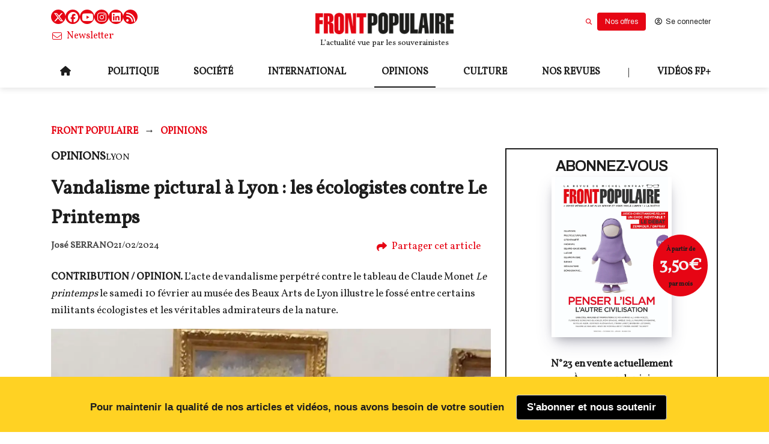

--- FILE ---
content_type: text/html; charset=utf-8
request_url: https://frontpopulaire.fr/opinions/contents/vandalisme-pictural-a-lyon-les-ecologistes-contre-le-printemps_tco_27394792
body_size: 80218
content:
<!DOCTYPE html><html lang="fr"><head><meta charSet="utf-8"/><meta name="viewport" content="width=device-width"/><meta property="og:type" content="website"/><meta property="og:locale" content="fr_FR"/><link rel="manifest" href="/manifest.json"/><script type="application/ld+json">{
    "@context": "https://schema.org",
    "@type": "Organization",
    "name": "Front Populaire : La revue des souverainistes par Michel Onfray",
    "url": "https://frontpopulaire.fr",
    "sameAs": [
      "https://www.facebook.com/Front-Populaire-114128620230242/"
     ]
  }</script><link rel="preload" as="image" imageSrcSet="https://images.frontpopulaire.fr/gzBuu7Iobm15NPGv3c1kI7MgQgs=/640x0/smart/filters:quality(60):max_bytes(300000)/frontpop/2023/03/front-populaire-logo_4.png 640w, https://images.frontpopulaire.fr/-rZsrb9J1bFkUxQT00Vs2m0S0iY=/750x0/smart/filters:quality(60):max_bytes(300000)/frontpop/2023/03/front-populaire-logo_4.png 750w, https://images.frontpopulaire.fr/1yt4vHNlvirvCPlzqRLpTpHLTPY=/828x0/smart/filters:quality(60):max_bytes(300000)/frontpop/2023/03/front-populaire-logo_4.png 828w, https://images.frontpopulaire.fr/Fwb5gS2YkCx18IP59QaffzypN0w=/1080x0/smart/filters:quality(60):max_bytes(300000)/frontpop/2023/03/front-populaire-logo_4.png 1080w, https://images.frontpopulaire.fr/7FYF21CHTBkmqnuFjCy0gQhW_WQ=/1200x0/smart/filters:quality(60):max_bytes(300000)/frontpop/2023/03/front-populaire-logo_4.png 1200w, https://images.frontpopulaire.fr/_0bMRQCQFoOpyBJzASF6254CPYM=/1920x0/smart/filters:quality(60):max_bytes(300000)/frontpop/2023/03/front-populaire-logo_4.png 1920w, https://images.frontpopulaire.fr/fc2Oz6kCRNnGfPjMMloQH4wCOts=/2048x0/smart/filters:quality(60):max_bytes(300000)/frontpop/2023/03/front-populaire-logo_4.png 2048w, https://images.frontpopulaire.fr/dC_ChYJXi8V-hR2nzuiJBi5D964=/3840x0/smart/filters:quality(60):max_bytes(300000)/frontpop/2023/03/front-populaire-logo_4.png 3840w" imageSizes="90vw"/><title>Vandalisme pictural à Lyon : les écologistes contre Le Printemps</title><meta name="robots" content="index,follow"/><meta name="googlebot" content="index,follow"/><meta name="description" content="CONTRIBUTION / OPINION. L’acte de vandalisme perpétré contre le tableau de Claude Monet Le printemps le samedi 10 février au musée des Beaux Arts de Lyon illustre le fossé entre certains militants écologistes et les véritables admirateurs de la nature."/><meta name="twitter:card" content="summary_large_image"/><meta property="og:title" content="Vandalisme pictural à Lyon : les écologistes contre Le Printemps"/><meta property="og:description" content="CONTRIBUTION / OPINION. L’acte de vandalisme perpétré contre le tableau de Claude Monet Le printemps le samedi 10 février au musée des Beaux Arts de Lyon illustre le fossé entre certains militants écologistes et les véritables admirateurs de la nature."/><meta property="og:url" content="https://frontpopulaire.fr/opinions/contents/vandalisme-pictural-a-lyon-les-ecologistes-contre-le-printemps_tco_27394792"/><meta property="og:image" content="https://images.frontpopulaire.fr/6Od5rEA-6d7P-yvvKaoUd_jLDqw=/1200x628/filters:quality(60):max_bytes(300000)/frontpop/2024/02/vandalisme-musee-beaux-arts-lyon-le-printemps-claude-monet-ecologistes.jpeg"/><link rel="canonical" href="https://frontpopulaire.fr/opinions/contents/vandalisme-pictural-a-lyon-les-ecologistes-contre-le-printemps_tco_27394792"/><script type="application/ld+json">{"@context":"https://schema.org/","@type":"Article","articleSection":["opinions"],"author":[{"@type":"Person","name":"José SERRANO","url":"https://frontpopulaire.fr/auteurs/jose-serrano_au253186","jobTitle":"Enseignant"}],"datePublished":"2024-02-21T05:00:00+00:00","dateModified":"2026-01-21T13:08:59+00:00","description":"CONTRIBUTION / OPINION. L’acte de vandalisme perpétré contre le tableau de Claude Monet Le printemps le samedi 10 février au musée des Beaux Arts de Lyon illustre le fossé entre certains militants écologistes et les véritables admirateurs de la nature.","headline":"Vandalisme pictural à Lyon : les écologistes contre Le Printemps","image":["https://images.frontpopulaire.fr/PzS_2z3zF9raRGSjOb9nwGgJSCc=/0x0/smart/filters:max_bytes(300000)/frontpop/2024/02/vandalisme-musee-beaux-arts-lyon-le-printemps-claude-monet-ecologistes.jpeg"],"keywords":["opinions","Lyon","vandalisme","militantisme","Art","musées","écologistes","peinture","écologie"],"publisher":{"@type":"Organization","name":"Front Populaire : La revue des souverainistes par Michel Onfray","url":"https://frontpopulaire.fr"},"isAccessibleForFree":true,"hasPart":{"@type":"WebPageElement","isAccessibleForFree":true,"cssSelector":".paywalled"}}</script><link rel="preload" as="image" imageSrcSet="https://images.frontpopulaire.fr/_Ltef2Ld3LgmmlHgZQ6PQE-CO68=/640x0/smart/filters:quality(60):max_bytes(300000)/frontpop/2024/02/vandalisme-musee-beaux-arts-lyon-le-printemps-claude-monet-ecologistes.jpeg 640w, https://images.frontpopulaire.fr/HCXthZwosWJwPhO-JeQlJk0tR4o=/750x0/smart/filters:quality(60):max_bytes(300000)/frontpop/2024/02/vandalisme-musee-beaux-arts-lyon-le-printemps-claude-monet-ecologistes.jpeg 750w, https://images.frontpopulaire.fr/Ip6ZmTIBHSPddmtJmeRwQIfvm9g=/828x0/smart/filters:quality(60):max_bytes(300000)/frontpop/2024/02/vandalisme-musee-beaux-arts-lyon-le-printemps-claude-monet-ecologistes.jpeg 828w, https://images.frontpopulaire.fr/y1BuldJ-4CaIy0Phq3YAjGfsg_8=/1080x0/smart/filters:quality(60):max_bytes(300000)/frontpop/2024/02/vandalisme-musee-beaux-arts-lyon-le-printemps-claude-monet-ecologistes.jpeg 1080w, https://images.frontpopulaire.fr/95BGKqZXCE3ADtEIAJ-LwjZTAjc=/1200x0/smart/filters:quality(60):max_bytes(300000)/frontpop/2024/02/vandalisme-musee-beaux-arts-lyon-le-printemps-claude-monet-ecologistes.jpeg 1200w, https://images.frontpopulaire.fr/5Wh6CQNnvZC_bDQ-iONbxxUwXB4=/1920x0/smart/filters:quality(60):max_bytes(300000)/frontpop/2024/02/vandalisme-musee-beaux-arts-lyon-le-printemps-claude-monet-ecologistes.jpeg 1920w, https://images.frontpopulaire.fr/QY1syL7zU9WINTUa_xC7YRiVZeU=/2048x0/smart/filters:quality(60):max_bytes(300000)/frontpop/2024/02/vandalisme-musee-beaux-arts-lyon-le-printemps-claude-monet-ecologistes.jpeg 2048w, https://images.frontpopulaire.fr/o1x4mCBpGENZF0FdjuRcw6raWTk=/3840x0/smart/filters:quality(60):max_bytes(300000)/frontpop/2024/02/vandalisme-musee-beaux-arts-lyon-le-printemps-claude-monet-ecologistes.jpeg 3840w" imageSizes="90vw"/><link rel="preload" as="image" imageSrcSet="https://images.frontpopulaire.fr/kuBWBz1zZ-O87oNwqsjOiJNB-CM=/640x0/smart/filters:quality(60):max_bytes(300000)/frontpop/2026/01/revue-presse-onfray-175V2.jpeg 640w, https://images.frontpopulaire.fr/h4Zfro9UGFUbUt6vmFiC4SqEAu0=/750x0/smart/filters:quality(60):max_bytes(300000)/frontpop/2026/01/revue-presse-onfray-175V2.jpeg 750w, https://images.frontpopulaire.fr/ArX65hMWkS-oaH742X8_z9pGvuM=/828x0/smart/filters:quality(60):max_bytes(300000)/frontpop/2026/01/revue-presse-onfray-175V2.jpeg 828w, https://images.frontpopulaire.fr/OePlg9Xd6kvIc8xvoRshaVUEKuM=/1080x0/smart/filters:quality(60):max_bytes(300000)/frontpop/2026/01/revue-presse-onfray-175V2.jpeg 1080w, https://images.frontpopulaire.fr/Cqi2hqJvdbDKhfvl1y2SRPdGwWs=/1200x0/smart/filters:quality(60):max_bytes(300000)/frontpop/2026/01/revue-presse-onfray-175V2.jpeg 1200w, https://images.frontpopulaire.fr/Ooe42YLfRNRSsWVkp8vf_hh6tnI=/1920x0/smart/filters:quality(60):max_bytes(300000)/frontpop/2026/01/revue-presse-onfray-175V2.jpeg 1920w, https://images.frontpopulaire.fr/omtAOiD2XWedxROYitwz02JR9Cg=/2048x0/smart/filters:quality(60):max_bytes(300000)/frontpop/2026/01/revue-presse-onfray-175V2.jpeg 2048w, https://images.frontpopulaire.fr/JGu81lEYkGozhVax14ZKpC90jec=/3840x0/smart/filters:quality(60):max_bytes(300000)/frontpop/2026/01/revue-presse-onfray-175V2.jpeg 3840w" imageSizes="90vw"/><link rel="preload" as="image" imageSrcSet="https://images.frontpopulaire.fr/6kZwZ0BgFrLCVO3yH9sI7m2zDhQ=/640x0/smart/filters:quality(60):max_bytes(300000)/frontpop/2023/03/front-populaire-logo_3.png 640w, https://images.frontpopulaire.fr/NZiUSXxPja_PIiWM7c5vX1GfL5s=/750x0/smart/filters:quality(60):max_bytes(300000)/frontpop/2023/03/front-populaire-logo_3.png 750w, https://images.frontpopulaire.fr/t9LWI3B-HjXvVjavSPqLip3czTU=/828x0/smart/filters:quality(60):max_bytes(300000)/frontpop/2023/03/front-populaire-logo_3.png 828w, https://images.frontpopulaire.fr/o_XTR7YokiNz5QT-ADl30Zw_0zo=/1080x0/smart/filters:quality(60):max_bytes(300000)/frontpop/2023/03/front-populaire-logo_3.png 1080w, https://images.frontpopulaire.fr/2gF4JtXJ8uQR-WUIvkZqKVArGo0=/1200x0/smart/filters:quality(60):max_bytes(300000)/frontpop/2023/03/front-populaire-logo_3.png 1200w, https://images.frontpopulaire.fr/No-0M84p7nG41LMuWm-gfZEX7Gc=/1920x0/smart/filters:quality(60):max_bytes(300000)/frontpop/2023/03/front-populaire-logo_3.png 1920w, https://images.frontpopulaire.fr/YcA85JxgjDZejP1lhZgqCGrMC-k=/2048x0/smart/filters:quality(60):max_bytes(300000)/frontpop/2023/03/front-populaire-logo_3.png 2048w, https://images.frontpopulaire.fr/t6LITUZgZ7DxeW9G7rpxAVDURh4=/3840x0/smart/filters:quality(60):max_bytes(300000)/frontpop/2023/03/front-populaire-logo_3.png 3840w" imageSizes="90vw"/><meta name="next-head-count" content="21"/><link rel="icon" href="https://images.frontpopulaire.fr/sesRqVd4oaisXqnj2d7aLXeDkZk=/0x0/smart/filters:max_bytes(300000)/frontpop/2018/01/favicon_fp.png"/><meta name="application-name" content="Front Populaire : La revue des souverainistes par Michel Onfray"/><meta name="apple-mobile-web-app-capable" content="yes"/><meta name="apple-mobile-web-app-status-bar-style" content="default"/><meta name="apple-mobile-web-app-title" content="Front Populaire : La revue des souverainistes par Michel Onfray"/><meta name="format-detection" content="telephone=no"/><meta name="mobile-web-app-capable" content="yes"/><meta name="msapplication-config" content="none"/><meta name="msapplication-TileColor" content="#e60514"/><meta name="msapplication-tap-highlight" content="no"/><meta name="theme-color" content="#e60514"/><link rel="apple-touch-icon" href="https://images.frontpopulaire.fr/sesRqVd4oaisXqnj2d7aLXeDkZk=/0x0/smart/filters:max_bytes(300000)/frontpop/2018/01/favicon_fp.png"/><style>
      .app.template--template2 {
        --text-color: hsl(0, 0%, 11.4%); 
--text-color-h: 0; 
--text-color-s: 0%; 
--text-color-l: 11%; 
--text-color-a: 1; 
--text: hsl(0, 0%, 11.4%); 
--text-h: 0; 
--text-s: 0%; 
--text-l: 11%; 
--text-a: 1;
--text-color-light: hsl(0, 0%, 95.3%); 
--text-color-light-h: 0; 
--text-color-light-s: 0%; 
--text-color-light-l: 95%; 
--text-color-light-a: 1;
--primary-color: hsl(356, 95.7%, 46.1%); 
--primary-color-h: 356; 
--primary-color-s: 96%; 
--primary-color-l: 46%; 
--primary-color-a: 1; 
--primary: hsl(356, 95.7%, 46.1%); 
--primary-h: 356; 
--primary-s: 96%; 
--primary-l: 46%; 
--primary-a: 1;
--secondary-color: hsl(210.89999999999998, 100%, 33.9%); 
--secondary-color-h: 211; 
--secondary-color-s: 100%; 
--secondary-color-l: 34%; 
--secondary-color-a: 1; 
--secondary: hsl(210.89999999999998, 100%, 33.9%); 
--secondary-h: 211; 
--secondary-s: 100%; 
--secondary-l: 34%; 
--secondary-a: 1;
--success-color: hsl(118.69999999999999, 81%, 45.3%); 
--success-color-h: 119; 
--success-color-s: 81%; 
--success-color-l: 45%; 
--success-color-a: 1; 
--success: hsl(118.69999999999999, 81%, 45.3%); 
--success-h: 119; 
--success-s: 81%; 
--success-l: 45%; 
--success-a: 1;
--danger-color: hsl(359, 100%, 51.4%); 
--danger-color-h: 359; 
--danger-color-s: 100%; 
--danger-color-l: 51%; 
--danger-color-a: 1; 
--danger: hsl(359, 100%, 51.4%); 
--danger-h: 359; 
--danger-s: 100%; 
--danger-l: 51%; 
--danger-a: 1;
--warning-color: hsl(47.69999999999999, 100%, 56.9%); 
--warning-color-h: 48; 
--warning-color-s: 100%; 
--warning-color-l: 57%; 
--warning-color-a: 1; 
--warning: hsl(47.69999999999999, 100%, 56.9%); 
--warning-h: 48; 
--warning-s: 100%; 
--warning-l: 57%; 
--warning-a: 1;
--subscription-color: hsl(356, 95.7%, 46.1%); 
--subscription-color-h: 356; 
--subscription-color-s: 96%; 
--subscription-color-l: 46%; 
--subscription-color-a: 1; 
--subscription: hsl(356, 95.7%, 46.1%); 
--subscription-h: 356; 
--subscription-s: 96%; 
--subscription-l: 46%; 
--subscription-a: 1;
--background-color: hsl(0, 0%, 100%); 
--background-color-h: 0; 
--background-color-s: 0%; 
--background-color-l: 100%; 
--background-color-a: 1; 
--background: hsl(0, 0%, 100%); 
--background-h: 0; 
--background-s: 0%; 
--background-l: 100%; 
--background-a: 1;



        ;

    </style><script defer="" src="https://kit.fontawesome.com/8159d1d084.js" crossorigin="anonymous"></script><script defer="" src="//www.gstatic.com/cv/js/sender/v1/cast_sender.js?loadCastFramework=1"></script><link rel="preload" href="/_next/static/media/0382c32a67a95cbc.p.woff2" as="font" type="font/woff2" crossorigin="anonymous"/><link rel="preload" href="/_next/static/media/3aec8715b2911578.p.woff2" as="font" type="font/woff2" crossorigin="anonymous"/><link rel="preload" href="/_next/static/css/fe2fa9e881fd2536.css" as="style"/><link rel="stylesheet" href="/_next/static/css/fe2fa9e881fd2536.css" data-n-g=""/><noscript data-n-css=""></noscript><script defer="" nomodule="" src="/_next/static/chunks/polyfills-c67a75d1b6f99dc8.js"></script><script src="/_next/static/chunks/webpack-837748c42717849e.js" defer=""></script><script src="/_next/static/chunks/framework-1f08ae526ddacb63.js" defer=""></script><script src="/_next/static/chunks/main-597c19b6285b1307.js" defer=""></script><script src="/_next/static/chunks/pages/_app-b809d026fd5ecfe8.js" defer=""></script><script src="/_next/static/chunks/pages/%5B%5B...slug%5D%5D-8234954120a5a87d.js" defer=""></script><script src="/_next/static/dJGSmK_Bmhlgsm2zMaS-F/_buildManifest.js" defer=""></script><script src="/_next/static/dJGSmK_Bmhlgsm2zMaS-F/_ssgManifest.js" defer=""></script></head><body><div id="__next"><main class="__variable_f86025 __variable_824a34"><noscript><iframe src="https://www.googletagmanager.com/ns.html?id=GTM-PQ3N57HM" height="0" width="0" style="display:none;visibility:hidden"></iframe></noscript><meta name="viewport" content="minimum-scale=1, initial-scale=1, width=device-width, shrink-to-fit=no, user-scalable=no, viewport-fit=cover"/><div class="app template--template2 inst--frontpop header-classname-site-main-header"><div class="header-wrapper"><header role="banner" class="Header Header--desktop Header-not-retracted site-main-header"><div class="content-container top"><div class="columns header-not-retracted  equal-size-column column-size-4 is-tablet"><div class="column is-4-tablet is-4-desktop is-4-widescreen"><div class="SocialButtons"><a href="https://twitter.com/FrontPopOff" target="_blank" rel="noopener noreferrer" title="Twitter" class="SocialButtons-twitter"><span class="icon"><i aria-hidden="true" class="fab fa-x-twitter"></i></span></a><a href="https://www.facebook.com/Front-Populaire-114128620230242/" target="_blank" rel="noopener noreferrer" title="Facebook" class="SocialButtons-facebook"><span class="icon"><i aria-hidden="true" class="fab fa-facebook"></i></span></a><a href="https://www.youtube.com/channel/UCfidGlehytwCvV3qlsX5uVQ" target="_blank" rel="noopener noreferrer" title="Youtube" class="SocialButtons-youtube"><span class="icon"><i aria-hidden="true" class="fab fa-youtube"></i></span></a><a href="https://www.instagram.com/frontpopulaire_officiel/" target="_blank" rel="noopener noreferrer" title="Instagram" class="SocialButtons-instagram"><span class="icon"><i aria-hidden="true" class="fab fa-instagram"></i></span></a><a href="https://www.linkedin.com/company/front-populaire/" target="_blank" rel="noopener noreferrer" title="LinkedIn" class="SocialButtons-linkedin"><span class="icon"><i aria-hidden="true" class="fab fa-linkedin"></i></span></a><a href="/rss" target="_blank" rel="noopener noreferrer" title="Flux RSS" class="SocialButtons-rss"><span class="icon"><i aria-hidden="true" class="fas fa-rss"></i></span></a></div></div><div class="column logo-and-baseline is-4-tablet is-4-desktop is-4-widescreen"><div class="PUF-simple-image"><a class="is-active" href="/"><figure class="image-component"><div class="NextImage ratio-5-1"><img alt="Front Populaire : La revue des souverainistes par Michel Onfray" sizes="90vw" srcSet="https://images.frontpopulaire.fr/6kZwZ0BgFrLCVO3yH9sI7m2zDhQ=/640x0/smart/filters:quality(60):max_bytes(300000)/frontpop/2023/03/front-populaire-logo_3.png 640w, https://images.frontpopulaire.fr/NZiUSXxPja_PIiWM7c5vX1GfL5s=/750x0/smart/filters:quality(60):max_bytes(300000)/frontpop/2023/03/front-populaire-logo_3.png 750w, https://images.frontpopulaire.fr/t9LWI3B-HjXvVjavSPqLip3czTU=/828x0/smart/filters:quality(60):max_bytes(300000)/frontpop/2023/03/front-populaire-logo_3.png 828w, https://images.frontpopulaire.fr/o_XTR7YokiNz5QT-ADl30Zw_0zo=/1080x0/smart/filters:quality(60):max_bytes(300000)/frontpop/2023/03/front-populaire-logo_3.png 1080w, https://images.frontpopulaire.fr/2gF4JtXJ8uQR-WUIvkZqKVArGo0=/1200x0/smart/filters:quality(60):max_bytes(300000)/frontpop/2023/03/front-populaire-logo_3.png 1200w, https://images.frontpopulaire.fr/No-0M84p7nG41LMuWm-gfZEX7Gc=/1920x0/smart/filters:quality(60):max_bytes(300000)/frontpop/2023/03/front-populaire-logo_3.png 1920w, https://images.frontpopulaire.fr/YcA85JxgjDZejP1lhZgqCGrMC-k=/2048x0/smart/filters:quality(60):max_bytes(300000)/frontpop/2023/03/front-populaire-logo_3.png 2048w, https://images.frontpopulaire.fr/t6LITUZgZ7DxeW9G7rpxAVDURh4=/3840x0/smart/filters:quality(60):max_bytes(300000)/frontpop/2023/03/front-populaire-logo_3.png 3840w" src="https://images.frontpopulaire.fr/t6LITUZgZ7DxeW9G7rpxAVDURh4=/3840x0/smart/filters:quality(60):max_bytes(300000)/frontpop/2023/03/front-populaire-logo_3.png" decoding="async" data-nimg="fill" style="position:absolute;height:100%;width:100%;left:0;top:0;right:0;bottom:0;object-fit:contain;color:transparent;background-size:contain;background-position:50% 50%;background-repeat:no-repeat;background-image:url(&quot;data:image/svg+xml;charset=utf-8,%3Csvg xmlns=&#x27;http%3A//www.w3.org/2000/svg&#x27;%3E%3Cimage style=&#x27;filter:blur(20px)&#x27; x=&#x27;0&#x27; y=&#x27;0&#x27; height=&#x27;100%25&#x27; width=&#x27;100%25&#x27; href=&#x27;[data-uri]&#x27;/%3E%3C/svg%3E&quot;)"/><div class="overlay"></div></div></figure></a></div><p class="PUFText">L’actualité vue par les souverainistes</p></div><div class="column user-buttons-column is-4-tablet is-4-desktop is-4-widescreen"></div></div></div><div class="content-container bottom"><div class="column-replacer header-not-retracted "><div class="complex-component main-menu"><div class="column-replacer"><nav class="PUF-main-menu" id="header-menu" role="navigation" aria-label="Menu principal"><ul class="PUF-main-menu-list"><li class="" id="main-menu-item-home"><a class="" href="/"><span class="icon"><i aria-hidden="true" class="fas fa-home fa-normal"></i></span></a></li><li class="" id="main-menu-item-politique"><a class="" href="/politique"><span class="main-menu-item-label">politique</span></a></li><li class="" id="main-menu-item-societe"><a class="" href="/societe"><span class="main-menu-item-label">société</span></a></li><li class="" id="main-menu-item-international"><a class="" href="/international"><span class="main-menu-item-label">international</span></a></li><li class="is-active" id="main-menu-item-opinions"><a class="is-active" href="/opinions"><span class="main-menu-item-label">opinions</span></a></li><li class="" id="main-menu-item-culture"><a class="" href="/culture"><span class="main-menu-item-label">culture</span></a></li><li class="" id="main-menu-item-nos-revues"><a class="" href="/revues"><span class="main-menu-item-label">Nos revues</span></a></li><li class="" id="main-menu-item-"><span class="main-menu-item-label">|</span></li><li class="has-submenu" id="main-menu-item-videos-fp"><a class="" href="/fpplus"><span class="main-menu-item-label">Vidéos FP+</span></a><nav class="PUF-main-menu sub-menu"><ul class="PUF-main-menu-list"><li class="" id="main-menu-item-revue-de-presse"><a class="" href="/fpplus/revue-de-presse"><span class="main-menu-item-label">Revue de presse</span></a></li><li class="" id="main-menu-item-decryptage"><a class="" href="/fpplus/decryptage"><span class="main-menu-item-label">Décryptage</span></a></li><li class="" id="main-menu-item-grand-format"><a class="" href="/fpplus/grand-format"><span class="main-menu-item-label">Grand format</span></a></li><li class="" id="main-menu-item-rencontres"><a class="" href="/fpplus/rencontres"><span class="main-menu-item-label">Rencontres</span></a></li><li class="" id="main-menu-item-debats"><a class="" href="/fpplus/debats"><span class="main-menu-item-label">Débats</span></a></li></ul></nav></li></ul></nav></div></div></div></div></header><div class="Header Header--mobile site-main-header"><div class="content-container"><div class="column-replacer header-mobile"><div class="component-group left-menu"><button class="button PUF-Button is-normal is-ghost" type="button"><span class="icon"><i aria-hidden="true" class="fas fa-bars fa-normal"></i></span></button><div class="PUF-simple-image"><a class="is-active" href="/"><figure class="image-component"><div class="NextImage ratio-5-1"><img alt="Front Populaire : La revue des souverainistes par Michel Onfray" sizes="90vw" srcSet="https://images.frontpopulaire.fr/gzBuu7Iobm15NPGv3c1kI7MgQgs=/640x0/smart/filters:quality(60):max_bytes(300000)/frontpop/2023/03/front-populaire-logo_4.png 640w, https://images.frontpopulaire.fr/-rZsrb9J1bFkUxQT00Vs2m0S0iY=/750x0/smart/filters:quality(60):max_bytes(300000)/frontpop/2023/03/front-populaire-logo_4.png 750w, https://images.frontpopulaire.fr/1yt4vHNlvirvCPlzqRLpTpHLTPY=/828x0/smart/filters:quality(60):max_bytes(300000)/frontpop/2023/03/front-populaire-logo_4.png 828w, https://images.frontpopulaire.fr/Fwb5gS2YkCx18IP59QaffzypN0w=/1080x0/smart/filters:quality(60):max_bytes(300000)/frontpop/2023/03/front-populaire-logo_4.png 1080w, https://images.frontpopulaire.fr/7FYF21CHTBkmqnuFjCy0gQhW_WQ=/1200x0/smart/filters:quality(60):max_bytes(300000)/frontpop/2023/03/front-populaire-logo_4.png 1200w, https://images.frontpopulaire.fr/_0bMRQCQFoOpyBJzASF6254CPYM=/1920x0/smart/filters:quality(60):max_bytes(300000)/frontpop/2023/03/front-populaire-logo_4.png 1920w, https://images.frontpopulaire.fr/fc2Oz6kCRNnGfPjMMloQH4wCOts=/2048x0/smart/filters:quality(60):max_bytes(300000)/frontpop/2023/03/front-populaire-logo_4.png 2048w, https://images.frontpopulaire.fr/dC_ChYJXi8V-hR2nzuiJBi5D964=/3840x0/smart/filters:quality(60):max_bytes(300000)/frontpop/2023/03/front-populaire-logo_4.png 3840w" src="https://images.frontpopulaire.fr/dC_ChYJXi8V-hR2nzuiJBi5D964=/3840x0/smart/filters:quality(60):max_bytes(300000)/frontpop/2023/03/front-populaire-logo_4.png" decoding="async" data-nimg="fill" style="position:absolute;height:100%;width:100%;left:0;top:0;right:0;bottom:0;object-fit:contain;color:transparent;background-size:contain;background-position:50% 50%;background-repeat:no-repeat;background-image:url(&quot;data:image/svg+xml;charset=utf-8,%3Csvg xmlns=&#x27;http%3A//www.w3.org/2000/svg&#x27;%3E%3Cimage style=&#x27;filter:blur(20px)&#x27; x=&#x27;0&#x27; y=&#x27;0&#x27; height=&#x27;100%25&#x27; width=&#x27;100%25&#x27; href=&#x27;[data-uri]&#x27;/%3E%3C/svg%3E&quot;)"/><div class="overlay"></div></div></figure></a></div></div></div></div></div></div><div class="site" role="main"><div class="Page content-page  category-opinions  content-cls-TextContent content-with-type-TextContent" role="main"><div class="content-container" style="padding-top:0"></div><div class="content-container breadcrumb-row"><div class="column-replacer"><nav aria-label="Breadcrumb" class="PUF-breadcrumb" role="navigation"><ul><li><a class="is-active" href="/">Front Populaire</a></li><li><a class="is-active" href="/opinions"><span>Opinions</span></a></li></ul></nav></div></div><div class="content-container"><div class="columns is-desktop"><div class="column of-content is-8-desktop is-8-widescreen"><div class="component-group content-header"><span class="PUF-entity-theme"><span class="themes"><span class="theme">opinions</span></span></span><span class="PUF-entity-theme"><span class="themes"><span class="theme">Lyon</span></span></span></div><h1 class="PUF-entity-title">Vandalisme pictural à Lyon : les écologistes contre Le Printemps</h1><div class="component-group author-and-publish-date"><div class="PUF-entity-authors"><a class="content-link author-link" href="/auteurs/jose-serrano_au253186"><span title="José SERRANO">José SERRANO</span></a></div><time class="PUF-entity-date">21/02/2024</time><div class="PUF-entity-share"><div class="popover-wrapper" style="position:relative"><button class="button is-text is-ghost" type="button"><span class="icon"><i aria-hidden="true" class="fas fa-share fa-normal"></i></span><span class="text">Partager cet article</span></button></div></div></div><p class="RichTextContent PUF-entity-description"><strong>CONTRIBUTION / OPINION.</strong> L’acte de vandalisme perpétré contre le tableau de Claude Monet <em>Le printemps</em> le samedi 10 février au musée des Beaux Arts de Lyon illustre le fossé entre certains militants écologistes et les véritables admirateurs de la nature.</p><div class="PUF-content-poster ratio-16-9 has-text"><figure class="image-component"><div class="NextImage thumb ratio-16-9"><img alt="vandalisme-musee-beaux-arts-lyon-le-printemps-claude-monet-ecologistes" sizes="90vw" srcSet="https://images.frontpopulaire.fr/_Ltef2Ld3LgmmlHgZQ6PQE-CO68=/640x0/smart/filters:quality(60):max_bytes(300000)/frontpop/2024/02/vandalisme-musee-beaux-arts-lyon-le-printemps-claude-monet-ecologistes.jpeg 640w, https://images.frontpopulaire.fr/HCXthZwosWJwPhO-JeQlJk0tR4o=/750x0/smart/filters:quality(60):max_bytes(300000)/frontpop/2024/02/vandalisme-musee-beaux-arts-lyon-le-printemps-claude-monet-ecologistes.jpeg 750w, https://images.frontpopulaire.fr/Ip6ZmTIBHSPddmtJmeRwQIfvm9g=/828x0/smart/filters:quality(60):max_bytes(300000)/frontpop/2024/02/vandalisme-musee-beaux-arts-lyon-le-printemps-claude-monet-ecologistes.jpeg 828w, https://images.frontpopulaire.fr/y1BuldJ-4CaIy0Phq3YAjGfsg_8=/1080x0/smart/filters:quality(60):max_bytes(300000)/frontpop/2024/02/vandalisme-musee-beaux-arts-lyon-le-printemps-claude-monet-ecologistes.jpeg 1080w, https://images.frontpopulaire.fr/95BGKqZXCE3ADtEIAJ-LwjZTAjc=/1200x0/smart/filters:quality(60):max_bytes(300000)/frontpop/2024/02/vandalisme-musee-beaux-arts-lyon-le-printemps-claude-monet-ecologistes.jpeg 1200w, https://images.frontpopulaire.fr/5Wh6CQNnvZC_bDQ-iONbxxUwXB4=/1920x0/smart/filters:quality(60):max_bytes(300000)/frontpop/2024/02/vandalisme-musee-beaux-arts-lyon-le-printemps-claude-monet-ecologistes.jpeg 1920w, https://images.frontpopulaire.fr/QY1syL7zU9WINTUa_xC7YRiVZeU=/2048x0/smart/filters:quality(60):max_bytes(300000)/frontpop/2024/02/vandalisme-musee-beaux-arts-lyon-le-printemps-claude-monet-ecologistes.jpeg 2048w, https://images.frontpopulaire.fr/o1x4mCBpGENZF0FdjuRcw6raWTk=/3840x0/smart/filters:quality(60):max_bytes(300000)/frontpop/2024/02/vandalisme-musee-beaux-arts-lyon-le-printemps-claude-monet-ecologistes.jpeg 3840w" src="https://images.frontpopulaire.fr/o1x4mCBpGENZF0FdjuRcw6raWTk=/3840x0/smart/filters:quality(60):max_bytes(300000)/frontpop/2024/02/vandalisme-musee-beaux-arts-lyon-le-printemps-claude-monet-ecologistes.jpeg" decoding="async" data-nimg="fill" style="position:absolute;height:100%;width:100%;left:0;top:0;right:0;bottom:0;object-fit:contain;color:transparent;background-size:contain;background-position:50% 50%;background-repeat:no-repeat;background-image:url(&quot;data:image/svg+xml;charset=utf-8,%3Csvg xmlns=&#x27;http%3A//www.w3.org/2000/svg&#x27;%3E%3Cimage style=&#x27;filter:blur(20px)&#x27; x=&#x27;0&#x27; y=&#x27;0&#x27; height=&#x27;100%25&#x27; width=&#x27;100%25&#x27; href=&#x27;[data-uri]&#x27;/%3E%3C/svg%3E&quot;)"/><div class="overlay"></div></div><figcaption class="image-legend"><span class="image-caption">Deux militantes écologistes ont aspergé de soupe le tableau «Printemps» de Claude Monet ce samedi 10 février au musée des Beaux-Arts de Lyon.</span><span class="image-credit">Crédits illustration : Capture d&#x27;écran X @riposte_alim</span></figcaption></figure></div><div class="EntityBody paywalled"><div class="RichTextContent EntityBody-inner truncated"><p><br></p> <p>J’ai été très choqué quand j’ai vu deux jeunes femmes, sur une vidéo circulant sur les réseaux sociaux projeter de la soupe sur le tableau <em>Le Printemps</em> peint en 1872 par Monet au Musée des Beaux-Arts de Lyon. Ensuite on les voit arborer un tee-shirt sur lequel est écrit «&nbspRIPOSTE ALIMENTAIRE&nbsp» en levant la main droite. Elles revendiquent leur geste avec le texte suivant&nbsp: <em>«&nbspL’art est le plus bel hommage à la vie. Nous aimons l’art. Mais nos futurs artistes n’auront plus rien à peindre sur une planète brûlée…&nbsp»&nbsp;</em>;<em> «&nbspNous devons nous réveiller.&nbsp»</em></p> <p>Ce tableau souillé par ces écologistes fait partie de la salle du XIXe siècle où sont exposés d’autres noms de l’art impressionniste comme Renoir, Sisley, Cézanne, etc. Cette salle, je l’ai beaucoup fréquentée pour admirer et étudier ces œuvres, notamment les tableaux de Monet (il y en a deux autres, <em>Pont sur la Tamise</em>, peint en 1903, et <em>Mer agitée à Etretat</em>, réalisé en 1883). Il faut bien savoir que le mot «&nbsp;impressionnisme&nbsp;» vient d’un tableau de Monet, <em>Impression soleil levant</em>, qu’un critique avait moqué&nbsp: <em>«&nbspQue représente cette toile&nbsp? Impression&nbsp! Impression, j’en étais sûr.&nbsp»</em></p> <p>Le tableau abîmé est un chef-d’œuvre de sensibilité délicate qui représente la nature avec des reflets subtils de couleurs où le ciel, l’eau, l’arbre, l’herbe semblent se mêler dans un mouvement lumineux saisissant l’œil pour l’embarquer vers un voyage intérieur inconnu. Expérience rare et poétique qui jaillit avec puissance par ce <em>«&nbspfameux toucher du regard&nbsp»</em> qu’évoquait Proust à travers les tableaux du peintre impressionniste Elstir dans <em>À la recherche du temps perdu</em>.</p> <p>Alors, après <em>Les Tournesols</em> de Van Gogh, <em>La Joconde</em> de Vinci, pourquoi ces jeunes gens osent jeter de la soupe sur ces œuvres, fruit d’un travail de contemplation et de méditation devant la Beauté de la...</p></div></div><div class="PUF-entity-share"><div class="popover-wrapper" style="position:relative"><button class="button is-text is-ghost" type="button"><span class="icon"><i aria-hidden="true" class="fas fa-share fa-normal"></i></span><span class="text">Partager cet article</span></button></div></div><div class="component-group comments_wrapper"></div></div><div class="column sidebar is-4-desktop is-4-widescreen"><div class="complex-component cc_30476063"><div class="column-replacer first-ad"><div class="component-wrapper of-component-ContentsGrid has-margins"><div class="PUF-contents-grid category-fpplus_revue_de_presse content-cls-VideoContent mode-full-content-without-description"><div class="user-interaction-wrapper"><div class="base-contents-grid column-count-1"><div class="column-replacer even"><a class="content-link complex-component-link-wrapper complex-component link-wrapper-cc_29137548 link-wrapper-display-mode link-wrapper-full-content-without-description link-wrapper-mode--full-content-without-description link-wrapper-is-link link-wrapper-content-VideoContent link-wrapper-content-cls-VideoContent link-wrapper-type--TextContent link-wrapper-type--VideoContent link-wrapper-type--MagazineArticle link-wrapper-TextContentFull-content-without-description link-wrapper-VideoContentFull-content-without-description link-wrapper-MagazineArticleFull-content-without-description link-wrapper- link-wrapper-category-fpplus_revue_de_presse link-wrapper-category-fpplus link-wrapper-" href="/fpplus/videos/le-monde-tel-quil-va-ou-pas-la-revue-de-presse-de-michel-onfray-175_vco_31620093"><div class="complex-component cc_29137548 display-mode full-content-without-description mode--full-content-without-description is-link content-VideoContent content-cls-VideoContent type--TextContent type--VideoContent type--MagazineArticle TextContentFull-content-without-description VideoContentFull-content-without-description MagazineArticleFull-content-without-description  category-fpplus_revue_de_presse category-fpplus "><div class="column-replacer"><div class="component-group theme_wrapper"><span class="PUF-entity-theme"><span class="themes"><span class="theme">Revue de presse</span></span></span><span class="PUF-entity-theme"><span class="themes"><span class="theme">fp+</span></span></span></div><div class="component-group paywalltag-image_wrapper"><span><span class="PUF-entity-paywall-tag access-role-subscribed"><span class="letter-F text">F</span><span class="letter-P text">P</span><span class="sr-only">Contenu payant</span></span></span><div class="PUF-content-poster ratio-16-9 has-video"><div class="navigation"><span class="icon"><i aria-hidden="true" class="fas fa-play"></i></span></div><figure class="image-component"><div class="NextImage thumb ratio-16-9"><img alt="revue-presse-onfray-175" sizes="90vw" srcSet="https://images.frontpopulaire.fr/kuBWBz1zZ-O87oNwqsjOiJNB-CM=/640x0/smart/filters:quality(60):max_bytes(300000)/frontpop/2026/01/revue-presse-onfray-175V2.jpeg 640w, https://images.frontpopulaire.fr/h4Zfro9UGFUbUt6vmFiC4SqEAu0=/750x0/smart/filters:quality(60):max_bytes(300000)/frontpop/2026/01/revue-presse-onfray-175V2.jpeg 750w, https://images.frontpopulaire.fr/ArX65hMWkS-oaH742X8_z9pGvuM=/828x0/smart/filters:quality(60):max_bytes(300000)/frontpop/2026/01/revue-presse-onfray-175V2.jpeg 828w, https://images.frontpopulaire.fr/OePlg9Xd6kvIc8xvoRshaVUEKuM=/1080x0/smart/filters:quality(60):max_bytes(300000)/frontpop/2026/01/revue-presse-onfray-175V2.jpeg 1080w, https://images.frontpopulaire.fr/Cqi2hqJvdbDKhfvl1y2SRPdGwWs=/1200x0/smart/filters:quality(60):max_bytes(300000)/frontpop/2026/01/revue-presse-onfray-175V2.jpeg 1200w, https://images.frontpopulaire.fr/Ooe42YLfRNRSsWVkp8vf_hh6tnI=/1920x0/smart/filters:quality(60):max_bytes(300000)/frontpop/2026/01/revue-presse-onfray-175V2.jpeg 1920w, https://images.frontpopulaire.fr/omtAOiD2XWedxROYitwz02JR9Cg=/2048x0/smart/filters:quality(60):max_bytes(300000)/frontpop/2026/01/revue-presse-onfray-175V2.jpeg 2048w, https://images.frontpopulaire.fr/JGu81lEYkGozhVax14ZKpC90jec=/3840x0/smart/filters:quality(60):max_bytes(300000)/frontpop/2026/01/revue-presse-onfray-175V2.jpeg 3840w" src="https://images.frontpopulaire.fr/JGu81lEYkGozhVax14ZKpC90jec=/3840x0/smart/filters:quality(60):max_bytes(300000)/frontpop/2026/01/revue-presse-onfray-175V2.jpeg" decoding="async" data-nimg="fill" style="position:absolute;height:100%;width:100%;left:0;top:0;right:0;bottom:0;object-fit:contain;color:transparent;background-size:contain;background-position:50% 50%;background-repeat:no-repeat;background-image:url(&quot;data:image/svg+xml;charset=utf-8,%3Csvg xmlns=&#x27;http%3A//www.w3.org/2000/svg&#x27;%3E%3Cimage style=&#x27;filter:blur(20px)&#x27; x=&#x27;0&#x27; y=&#x27;0&#x27; height=&#x27;100%25&#x27; width=&#x27;100%25&#x27; href=&#x27;[data-uri]&#x27;/%3E%3C/svg%3E&quot;)"/><div class="overlay"></div></div></figure></div></div><p class="PUF-entity-title">Le monde tel qu&#x27;il va… ou pas ! – la revue de presse de Michel Onfray (#175)</p><div class="component-group content-footer"><h5 class="PUF-entity-authors"><span class="author" title="Michel ONFRAY">Michel ONFRAY</span></h5><time class="PUF-entity-date">17/01/2026</time><div class="PUF-entity-comments-count"><span class="count">71</span> <span class="comments-text">commentaires</span></div></div></div></div></a></div></div></div></div></div></div></div></div></div></div><div class="content-container"><div class="column-replacer"><div class="PUF-contents-grid content-cls-TextContent mode-full-content"><h3 class="PUF-contents-grid-title ">Vous aimerez aussi </h3><div class="user-interaction-wrapper"><div class="base-contents-grid column-count-3"><div class="columns has-next even equal-size-column column-size-4 is-tablet"><div class="column is-4-tablet is-4-desktop is-4-widescreen"><a class="content-link complex-component-link-wrapper complex-component link-wrapper-cc_12590436 link-wrapper-display-mode link-wrapper-full-content link-wrapper-mode--full-content link-wrapper-is-link link-wrapper-content-TextContent link-wrapper-content-cls-TextContent link-wrapper-type--TextContent link-wrapper-type--VideoContent link-wrapper-TextContentFull-content link-wrapper-VideoContentFull-content link-wrapper- link-wrapper-category-societe link-wrapper-" href="/societe/contents/thermostats-programmables-le-retour-de-lecologie-infantilisante-des-macroni_tco_31572970"><div class="complex-component cc_12590436 display-mode full-content mode--full-content is-link content-TextContent content-cls-TextContent type--TextContent type--VideoContent TextContentFull-content VideoContentFull-content  category-societe "><div class="column-replacer"><div class="component-group theme_wrapper"><span class="PUF-entity-theme"><span class="themes"><span class="theme">société</span></span></span><span class="PUF-entity-theme"><span class="themes"><span class="theme">écologie</span></span></span></div><div class="component-group paywalltag-image_wrapper"><span><span class="PUF-entity-paywall-tag access-role-subscribed"><span class="letter-F text">F</span><span class="letter-P text">P</span><span class="sr-only">Contenu payant</span></span></span><div class="PUF-content-poster ratio-16-9 has-text"><figure class="image-component"><div class="NextImage thumb ratio-16-9"><img alt="chauffage-thermostat-obligatoire-2027" sizes="90vw" srcSet="https://images.frontpopulaire.fr/GqFiIjVPp2Rba7uiXuZWjzSqIqc=/640x0/smart/filters:quality(60):max_bytes(300000)/frontpop/2025/12/SIPA_01097055_000006.jpeg 640w, https://images.frontpopulaire.fr/z5EjfsVbM4Eksz2YCggp_2BlefU=/750x0/smart/filters:quality(60):max_bytes(300000)/frontpop/2025/12/SIPA_01097055_000006.jpeg 750w, https://images.frontpopulaire.fr/Pq6pjVOWe8hJLXXLFriadaYoWNI=/828x0/smart/filters:quality(60):max_bytes(300000)/frontpop/2025/12/SIPA_01097055_000006.jpeg 828w, https://images.frontpopulaire.fr/Vgu-ZHkXR-dFeX8njFpXTXGqxgg=/1080x0/smart/filters:quality(60):max_bytes(300000)/frontpop/2025/12/SIPA_01097055_000006.jpeg 1080w, https://images.frontpopulaire.fr/UbQ52AFOwnkaVwOosywBdciVeQw=/1200x0/smart/filters:quality(60):max_bytes(300000)/frontpop/2025/12/SIPA_01097055_000006.jpeg 1200w, https://images.frontpopulaire.fr/IGEqHTgVWUqgy6RNy8Ux625YMds=/1920x0/smart/filters:quality(60):max_bytes(300000)/frontpop/2025/12/SIPA_01097055_000006.jpeg 1920w, https://images.frontpopulaire.fr/YbyqoTEP5aILpnmQbNgXhvXxLDw=/2048x0/smart/filters:quality(60):max_bytes(300000)/frontpop/2025/12/SIPA_01097055_000006.jpeg 2048w, https://images.frontpopulaire.fr/Yt1_OcIwY6pnK1DyiVm95_8oxkY=/3840x0/smart/filters:quality(60):max_bytes(300000)/frontpop/2025/12/SIPA_01097055_000006.jpeg 3840w" src="https://images.frontpopulaire.fr/Yt1_OcIwY6pnK1DyiVm95_8oxkY=/3840x0/smart/filters:quality(60):max_bytes(300000)/frontpop/2025/12/SIPA_01097055_000006.jpeg" decoding="async" data-nimg="fill" loading="lazy" style="position:absolute;height:100%;width:100%;left:0;top:0;right:0;bottom:0;object-fit:contain;color:transparent;background-size:contain;background-position:50% 50%;background-repeat:no-repeat;background-image:url(&quot;data:image/svg+xml;charset=utf-8,%3Csvg xmlns=&#x27;http%3A//www.w3.org/2000/svg&#x27;%3E%3Cimage style=&#x27;filter:blur(20px)&#x27; x=&#x27;0&#x27; y=&#x27;0&#x27; height=&#x27;100%25&#x27; width=&#x27;100%25&#x27; href=&#x27;[data-uri]&#x27;/%3E%3C/svg%3E&quot;)"/><div class="overlay"></div></div></figure></div></div><p class="PUF-entity-title">Thermostats programmables : le retour de l&#x27;écologie infantilisante des macronistes</p><p class="RichTextContent PUF-entity-description"><strong>ARTICLE</strong>. À partir du premier janvier 2027, pratiquement tous les logements de France devront être équipés de thermostats programmables. Une manière, une fois encore, d'infantiliser les Français au nom de la sobriété énergétique.</p><div class="component-group content-footer"><h5 class="PUF-entity-authors"><span class="author" title="La Rédaction">La Rédaction</span></h5><time class="PUF-entity-date">04/12/2025</time><div class="PUF-entity-comments-count"><span class="count">45</span> <span class="comments-text">commentaires</span></div></div></div></div></a></div><div class="column is-4-tablet is-4-desktop is-4-widescreen"><a class="content-link complex-component-link-wrapper complex-component link-wrapper-cc_12590436 link-wrapper-display-mode link-wrapper-full-content link-wrapper-mode--full-content link-wrapper-is-link link-wrapper-content-TextContent link-wrapper-content-cls-TextContent link-wrapper-type--TextContent link-wrapper-type--VideoContent link-wrapper-TextContentFull-content link-wrapper-VideoContentFull-content link-wrapper- link-wrapper-category-economie link-wrapper-" href="/economie/contents/hausses-du-prix-de-lessence-lecologie-punitive-touche-encore-le-portefeuill_tco_31568448"><div class="complex-component cc_12590436 display-mode full-content mode--full-content is-link content-TextContent content-cls-TextContent type--TextContent type--VideoContent TextContentFull-content VideoContentFull-content  category-economie "><div class="column-replacer"><div class="component-group theme_wrapper"><span class="PUF-entity-theme"><span class="themes"><span class="theme">economie</span></span></span><span class="PUF-entity-theme"><span class="themes"><span class="theme">écologie</span></span></span></div><div class="component-group paywalltag-image_wrapper"><span><span class="PUF-entity-paywall-tag access-role-subscribed"><span class="letter-F text">F</span><span class="letter-P text">P</span><span class="sr-only">Contenu payant</span></span></span><div class="PUF-content-poster ratio-16-9 has-text"><figure class="image-component"><div class="NextImage thumb ratio-16-9"><img alt="carburant-hausse-certificats-economie-energie-cee" sizes="90vw" srcSet="https://images.frontpopulaire.fr/2MDD7UYZ6Nb2YWGXVsmi4TQGPWI=/640x0/smart/filters:quality(60):max_bytes(300000)/frontpop/2025/12/SIPA_01218853_000003.jpeg 640w, https://images.frontpopulaire.fr/gA9AeTOe5lVqCDvsPySpysiPE-s=/750x0/smart/filters:quality(60):max_bytes(300000)/frontpop/2025/12/SIPA_01218853_000003.jpeg 750w, https://images.frontpopulaire.fr/WHgAqTE5vebM7FkR3R-SrPfzx-M=/828x0/smart/filters:quality(60):max_bytes(300000)/frontpop/2025/12/SIPA_01218853_000003.jpeg 828w, https://images.frontpopulaire.fr/L9Dhk4G08iQmZZaHaloAjD_Q2Xw=/1080x0/smart/filters:quality(60):max_bytes(300000)/frontpop/2025/12/SIPA_01218853_000003.jpeg 1080w, https://images.frontpopulaire.fr/dOgrNawbbF-0_BAWhCdYsZ91ATg=/1200x0/smart/filters:quality(60):max_bytes(300000)/frontpop/2025/12/SIPA_01218853_000003.jpeg 1200w, https://images.frontpopulaire.fr/K-5hMchCc2C_ytNdgdOXcxfIAGc=/1920x0/smart/filters:quality(60):max_bytes(300000)/frontpop/2025/12/SIPA_01218853_000003.jpeg 1920w, https://images.frontpopulaire.fr/aeci0lD6Ni8ODCCa1hlUIj7gvaw=/2048x0/smart/filters:quality(60):max_bytes(300000)/frontpop/2025/12/SIPA_01218853_000003.jpeg 2048w, https://images.frontpopulaire.fr/2EnErQTEnGtu9NgjiEr4_z93QCk=/3840x0/smart/filters:quality(60):max_bytes(300000)/frontpop/2025/12/SIPA_01218853_000003.jpeg 3840w" src="https://images.frontpopulaire.fr/2EnErQTEnGtu9NgjiEr4_z93QCk=/3840x0/smart/filters:quality(60):max_bytes(300000)/frontpop/2025/12/SIPA_01218853_000003.jpeg" decoding="async" data-nimg="fill" loading="lazy" style="position:absolute;height:100%;width:100%;left:0;top:0;right:0;bottom:0;object-fit:contain;color:transparent;background-size:contain;background-position:50% 50%;background-repeat:no-repeat;background-image:url(&quot;data:image/svg+xml;charset=utf-8,%3Csvg xmlns=&#x27;http%3A//www.w3.org/2000/svg&#x27;%3E%3Cimage style=&#x27;filter:blur(20px)&#x27; x=&#x27;0&#x27; y=&#x27;0&#x27; height=&#x27;100%25&#x27; width=&#x27;100%25&#x27; href=&#x27;[data-uri]&#x27;/%3E%3C/svg%3E&quot;)"/><div class="overlay"></div></div></figure></div></div><p class="PUF-entity-title">Hausses du prix de l’essence : l’écologie punitive touche (encore) le portefeuille des Français</p><p class="RichTextContent PUF-entity-description"><strong>ARTICLE</strong>. À partir de janvier 2026, les prix de l’essence devraient augmenter. Une décision du gouvernement motivée par les préoccupations écologiques en est à l’initiative. Pourtant, Matignon dément toute volonté de taxation… Alors, de quoi s'agit-il&nbsp?</p><div class="component-group content-footer"><h5 class="PUF-entity-authors"><span class="author" title="La Rédaction">La Rédaction</span></h5><time class="PUF-entity-date">01/12/2025</time><div class="PUF-entity-comments-count"><span class="count">26</span> <span class="comments-text">commentaires</span></div></div></div></div></a></div><div class="column is-4-tablet is-4-desktop is-4-widescreen"><a class="content-link complex-component-link-wrapper complex-component link-wrapper-cc_12590436 link-wrapper-display-mode link-wrapper-full-content link-wrapper-mode--full-content link-wrapper-is-link link-wrapper-content-TextContent link-wrapper-content-cls-TextContent link-wrapper-type--TextContent link-wrapper-type--VideoContent link-wrapper-TextContentFull-content link-wrapper-VideoContentFull-content link-wrapper- link-wrapper-category-opinions link-wrapper-" href="/opinions/contents/la-verite-sur-les-cop-trente-ans-dillusions_tco_31539216"><div class="complex-component cc_12590436 display-mode full-content mode--full-content is-link content-TextContent content-cls-TextContent type--TextContent type--VideoContent TextContentFull-content VideoContentFull-content  category-opinions "><div class="column-replacer"><div class="component-group theme_wrapper"><span class="PUF-entity-theme"><span class="themes"><span class="theme">opinions</span></span></span><span class="PUF-entity-theme"><span class="themes"><span class="theme">écologie</span></span></span></div><div class="component-group paywalltag-image_wrapper"><div class="PUF-content-poster ratio-16-9 has-text"><figure class="image-component"><div class="NextImage thumb ratio-16-9"><img alt="la-verite-sur-les-cop" sizes="90vw" srcSet="https://images.frontpopulaire.fr/BbAeCiI9zWt-qZ2ZP8NaEjsQB6A=/640x0/smart/filters:quality(60):max_bytes(300000)/frontpop/2025/11/la-verite-sur-les-cop.jpeg 640w, https://images.frontpopulaire.fr/83WeNGPHnmfnHuaKorjAuKcZqJo=/750x0/smart/filters:quality(60):max_bytes(300000)/frontpop/2025/11/la-verite-sur-les-cop.jpeg 750w, https://images.frontpopulaire.fr/yOZbIOdzySQOyfJKmuZtoxsvEKQ=/828x0/smart/filters:quality(60):max_bytes(300000)/frontpop/2025/11/la-verite-sur-les-cop.jpeg 828w, https://images.frontpopulaire.fr/EP2YD-MgSwCSnAKoJcaV3MAkxXk=/1080x0/smart/filters:quality(60):max_bytes(300000)/frontpop/2025/11/la-verite-sur-les-cop.jpeg 1080w, https://images.frontpopulaire.fr/zz6UJaTX4xGEKcQD6lePY2R72Qg=/1200x0/smart/filters:quality(60):max_bytes(300000)/frontpop/2025/11/la-verite-sur-les-cop.jpeg 1200w, https://images.frontpopulaire.fr/qony2BduAgoc_ld7hUCF4KA5GYQ=/1920x0/smart/filters:quality(60):max_bytes(300000)/frontpop/2025/11/la-verite-sur-les-cop.jpeg 1920w, https://images.frontpopulaire.fr/pT1sQr2aajUaY5-oWDIlWv46MCA=/2048x0/smart/filters:quality(60):max_bytes(300000)/frontpop/2025/11/la-verite-sur-les-cop.jpeg 2048w, https://images.frontpopulaire.fr/z-qjeQA3MGz4gg2M4NIxMjSgd1w=/3840x0/smart/filters:quality(60):max_bytes(300000)/frontpop/2025/11/la-verite-sur-les-cop.jpeg 3840w" src="https://images.frontpopulaire.fr/z-qjeQA3MGz4gg2M4NIxMjSgd1w=/3840x0/smart/filters:quality(60):max_bytes(300000)/frontpop/2025/11/la-verite-sur-les-cop.jpeg" decoding="async" data-nimg="fill" loading="lazy" style="position:absolute;height:100%;width:100%;left:0;top:0;right:0;bottom:0;object-fit:contain;color:transparent;background-size:contain;background-position:50% 50%;background-repeat:no-repeat;background-image:url(&quot;data:image/svg+xml;charset=utf-8,%3Csvg xmlns=&#x27;http%3A//www.w3.org/2000/svg&#x27;%3E%3Cimage style=&#x27;filter:blur(20px)&#x27; x=&#x27;0&#x27; y=&#x27;0&#x27; height=&#x27;100%25&#x27; width=&#x27;100%25&#x27; href=&#x27;[data-uri]&#x27;/%3E%3C/svg%3E&quot;)"/><div class="overlay"></div></div></figure></div></div><p class="PUF-entity-title">La vérité sur les COP. Trente ans d’illusions</p><p class="RichTextContent PUF-entity-description"><strong>CONTRIBUTION / CRITIQUE.</strong> Dans <em>La vérité sur les COP. Trente ans d’illusions</em> (L’Artilleur, 2025), l’ancien haut fonctionnaire, Samuel Furfari, livre un témoignage sur les coulisses des politiques environnementales. Comment la rhétorique climatique s’est peu à peu détachée de la réalité énergétique dans l’action politique.</p><div class="component-group content-footer"><h5 class="PUF-entity-authors"><span class="author" title="Nicolas de Pape">Nicolas de Pape</span></h5><time class="PUF-entity-date">16/11/2025</time><div class="PUF-entity-comments-count"><span class="count">28</span> <span class="comments-text">commentaires</span></div></div></div></div></a></div></div><div class="columns odd equal-size-column column-size-4 is-tablet"><div class="column is-4-tablet is-4-desktop is-4-widescreen"><a class="content-link complex-component-link-wrapper complex-component link-wrapper-cc_12590436 link-wrapper-display-mode link-wrapper-full-content link-wrapper-mode--full-content link-wrapper-is-link link-wrapper-content-TextContent link-wrapper-content-cls-TextContent link-wrapper-type--TextContent link-wrapper-type--VideoContent link-wrapper-TextContentFull-content link-wrapper-VideoContentFull-content link-wrapper- link-wrapper-category-international link-wrapper-" href="/international/contents/reductions-de-gaz-a-effet-de-serre-l-union-europeenne-maintient-lobjectif-t_tco_31530596"><div class="complex-component cc_12590436 display-mode full-content mode--full-content is-link content-TextContent content-cls-TextContent type--TextContent type--VideoContent TextContentFull-content VideoContentFull-content  category-international "><div class="column-replacer"><div class="component-group theme_wrapper"><span class="PUF-entity-theme"><span class="themes"><span class="theme">International</span></span></span><span class="PUF-entity-theme"><span class="themes"><span class="theme">Union européenne</span></span></span></div><div class="component-group paywalltag-image_wrapper"><span><span class="PUF-entity-paywall-tag access-role-subscribed"><span class="letter-F text">F</span><span class="letter-P text">P</span><span class="sr-only">Contenu payant</span></span></span><div class="PUF-content-poster ratio-16-9 has-text"><figure class="image-component"><div class="NextImage thumb ratio-16-9"><img alt="climat-objectif-2040-90-reduction-emissions-co2" sizes="90vw" srcSet="https://images.frontpopulaire.fr/vVgyKmRGsTHKFRPpRkHBbM5w0uk=/640x0/smart/filters:quality(60):max_bytes(300000)/frontpop/2025/11/SIPA_ap22963230_000023.jpeg 640w, https://images.frontpopulaire.fr/rdVV88ZxlQ7m6NW-q1Vdi9OrmGo=/750x0/smart/filters:quality(60):max_bytes(300000)/frontpop/2025/11/SIPA_ap22963230_000023.jpeg 750w, https://images.frontpopulaire.fr/-eeT1FWEr9U3ylSrRaSFam_U838=/828x0/smart/filters:quality(60):max_bytes(300000)/frontpop/2025/11/SIPA_ap22963230_000023.jpeg 828w, https://images.frontpopulaire.fr/gGrwFCfRATVZKFFVhqilmf7oTcM=/1080x0/smart/filters:quality(60):max_bytes(300000)/frontpop/2025/11/SIPA_ap22963230_000023.jpeg 1080w, https://images.frontpopulaire.fr/ti6KkqQ9uUIsUc5eMmdSkztTDwk=/1200x0/smart/filters:quality(60):max_bytes(300000)/frontpop/2025/11/SIPA_ap22963230_000023.jpeg 1200w, https://images.frontpopulaire.fr/N9IhNWKtb7RUQ1GkUplvhnkQdNE=/1920x0/smart/filters:quality(60):max_bytes(300000)/frontpop/2025/11/SIPA_ap22963230_000023.jpeg 1920w, https://images.frontpopulaire.fr/fgF2dKweAFuJox5OFVxSwzGaWJ4=/2048x0/smart/filters:quality(60):max_bytes(300000)/frontpop/2025/11/SIPA_ap22963230_000023.jpeg 2048w, https://images.frontpopulaire.fr/5BwyC-J9v_yn55MdA3MMyWDnaoE=/3840x0/smart/filters:quality(60):max_bytes(300000)/frontpop/2025/11/SIPA_ap22963230_000023.jpeg 3840w" src="https://images.frontpopulaire.fr/5BwyC-J9v_yn55MdA3MMyWDnaoE=/3840x0/smart/filters:quality(60):max_bytes(300000)/frontpop/2025/11/SIPA_ap22963230_000023.jpeg" decoding="async" data-nimg="fill" loading="lazy" style="position:absolute;height:100%;width:100%;left:0;top:0;right:0;bottom:0;object-fit:contain;color:transparent;background-size:contain;background-position:50% 50%;background-repeat:no-repeat;background-image:url(&quot;data:image/svg+xml;charset=utf-8,%3Csvg xmlns=&#x27;http%3A//www.w3.org/2000/svg&#x27;%3E%3Cimage style=&#x27;filter:blur(20px)&#x27; x=&#x27;0&#x27; y=&#x27;0&#x27; height=&#x27;100%25&#x27; width=&#x27;100%25&#x27; href=&#x27;[data-uri]&#x27;/%3E%3C/svg%3E&quot;)"/><div class="overlay"></div></div></figure></div></div><p class="PUF-entity-title">Réductions de gaz à effet de serre : l’Union européenne maintient l’objectif (trop) ambitieux de 2040</p><p class="RichTextContent PUF-entity-description"><strong>ARTICLE</strong>. Bruxelles a entériné l’objectif de réduction d’ici 2040 de 90 % des émissions nettes de gaz à effet de serre par rapport aux niveaux de 1990. Un objectif de plus en plus contraignant et qui paraît bien ambitieux. Trop&nbsp?</p><div class="component-group content-footer"><h5 class="PUF-entity-authors"><span class="author" title="La Rédaction">La Rédaction</span></h5><time class="PUF-entity-date">07/11/2025</time><div class="PUF-entity-comments-count"><span class="count">14</span> <span class="comments-text">commentaires</span></div></div></div></div></a></div><div class="column is-4-tablet is-4-desktop is-4-widescreen"><a class="content-link complex-component-link-wrapper complex-component link-wrapper-cc_12590436 link-wrapper-display-mode link-wrapper-full-content link-wrapper-mode--full-content link-wrapper-is-link link-wrapper-content-TextContent link-wrapper-content-cls-TextContent link-wrapper-type--TextContent link-wrapper-type--VideoContent link-wrapper-TextContentFull-content link-wrapper-VideoContentFull-content link-wrapper- link-wrapper-category-societe link-wrapper-category-international link-wrapper-" href="/international/contents/louvre-un-rapport-de-la-cour-des-comptes-accable-la-gestion-du-musee_tco_31529081"><div class="complex-component cc_12590436 display-mode full-content mode--full-content is-link content-TextContent content-cls-TextContent type--TextContent type--VideoContent TextContentFull-content VideoContentFull-content  category-societe category-international "><div class="column-replacer"><div class="component-group theme_wrapper"><span class="PUF-entity-theme"><span class="themes"><span class="theme">société</span></span></span><span class="PUF-entity-theme"><span class="themes"><span class="theme">International</span></span></span></div><div class="component-group paywalltag-image_wrapper"><span><span class="PUF-entity-paywall-tag access-role-subscribed"><span class="letter-F text">F</span><span class="letter-P text">P</span><span class="sr-only">Contenu payant</span></span></span><div class="PUF-content-poster ratio-16-9 has-text"><figure class="image-component"><div class="NextImage thumb ratio-16-9"><img alt="musee-du-louvre-cour-des-comptes" sizes="90vw" srcSet="https://images.frontpopulaire.fr/GSqR51L4OdN9FNbA2Nv__Vf0RTo=/640x0/smart/filters:quality(60):max_bytes(300000)/frontpop/2025/11/musee-du-louvre.jpeg 640w, https://images.frontpopulaire.fr/ppv0-YnWkPcJ0_uBeGKEJbkGahk=/750x0/smart/filters:quality(60):max_bytes(300000)/frontpop/2025/11/musee-du-louvre.jpeg 750w, https://images.frontpopulaire.fr/nBrp5t1uA8jQeuvObH-qhs_9nAM=/828x0/smart/filters:quality(60):max_bytes(300000)/frontpop/2025/11/musee-du-louvre.jpeg 828w, https://images.frontpopulaire.fr/9jXEhHztkb5dDUPsB9n7BLY0l24=/1080x0/smart/filters:quality(60):max_bytes(300000)/frontpop/2025/11/musee-du-louvre.jpeg 1080w, https://images.frontpopulaire.fr/jnBjv1kLT4M4uFkxWUCwT61-i7k=/1200x0/smart/filters:quality(60):max_bytes(300000)/frontpop/2025/11/musee-du-louvre.jpeg 1200w, https://images.frontpopulaire.fr/vF2jWLD6sVaoMm8oumdV2XJknmY=/1920x0/smart/filters:quality(60):max_bytes(300000)/frontpop/2025/11/musee-du-louvre.jpeg 1920w, https://images.frontpopulaire.fr/mcbhd_fCnS8K5vVw74qXXcb4bo4=/2048x0/smart/filters:quality(60):max_bytes(300000)/frontpop/2025/11/musee-du-louvre.jpeg 2048w, https://images.frontpopulaire.fr/KANdzZcStdy3b6WHnAFDnrYt9t8=/3840x0/smart/filters:quality(60):max_bytes(300000)/frontpop/2025/11/musee-du-louvre.jpeg 3840w" src="https://images.frontpopulaire.fr/KANdzZcStdy3b6WHnAFDnrYt9t8=/3840x0/smart/filters:quality(60):max_bytes(300000)/frontpop/2025/11/musee-du-louvre.jpeg" decoding="async" data-nimg="fill" loading="lazy" style="position:absolute;height:100%;width:100%;left:0;top:0;right:0;bottom:0;object-fit:contain;color:transparent;background-size:contain;background-position:50% 50%;background-repeat:no-repeat;background-image:url(&quot;data:image/svg+xml;charset=utf-8,%3Csvg xmlns=&#x27;http%3A//www.w3.org/2000/svg&#x27;%3E%3Cimage style=&#x27;filter:blur(20px)&#x27; x=&#x27;0&#x27; y=&#x27;0&#x27; height=&#x27;100%25&#x27; width=&#x27;100%25&#x27; href=&#x27;[data-uri]&#x27;/%3E%3C/svg%3E&quot;)"/><div class="overlay"></div></div></figure></div></div><p class="PUF-entity-title">Louvre : un rapport de la Cour des comptes accable la gestion du musée</p><p class="RichTextContent PUF-entity-description"><strong>ARTICLE.</strong> Plusieurs jours après le vol des joyaux de la Couronne au Louvre, le rapport publié par la Cour des comptes apporte de l’eau au moulin à ceux qui critiquaient vertement la gestion du musée.</p><div class="component-group content-footer"><h5 class="PUF-entity-authors"><span class="author" title="La Rédaction">La Rédaction</span></h5><time class="PUF-entity-date">06/11/2025</time><div class="PUF-entity-comments-count"><span class="count">18</span> <span class="comments-text">commentaires</span></div></div></div></div></a></div><div class="column is-4-tablet is-4-desktop is-4-widescreen"><a class="content-link complex-component-link-wrapper complex-component link-wrapper-cc_12590436 link-wrapper-display-mode link-wrapper-full-content link-wrapper-mode--full-content link-wrapper-is-link link-wrapper-content-TextContent link-wrapper-content-cls-TextContent link-wrapper-type--TextContent link-wrapper-type--VideoContent link-wrapper-TextContentFull-content link-wrapper-VideoContentFull-content link-wrapper- link-wrapper-category-societe link-wrapper-" href="/societe/contents/des-deputes-veulent-museler-par-la-loi-le-discours-sur-lecologie_tco_31508149"><div class="complex-component cc_12590436 display-mode full-content mode--full-content is-link content-TextContent content-cls-TextContent type--TextContent type--VideoContent TextContentFull-content VideoContentFull-content  category-societe "><div class="column-replacer"><div class="component-group theme_wrapper"><span class="PUF-entity-theme"><span class="themes"><span class="theme">société</span></span></span><span class="PUF-entity-theme"><span class="themes"><span class="theme">écologie</span></span></span></div><div class="component-group paywalltag-image_wrapper"><span><span class="PUF-entity-paywall-tag access-role-subscribed"><span class="letter-F text">F</span><span class="letter-P text">P</span><span class="sr-only">Contenu payant</span></span></span><div class="PUF-content-poster ratio-16-9 has-text"><figure class="image-component"><div class="NextImage thumb ratio-16-9"><img alt="ecologie-loi-quota-climat-journalisme" sizes="90vw" srcSet="https://images.frontpopulaire.fr/F1TCWp42nt2O2tbogVRPSkt-Nv0=/640x0/smart/filters:quality(60):max_bytes(300000)/frontpop/2025/10/SIPA_01230694_000036.jpeg 640w, https://images.frontpopulaire.fr/91mhUQHIqfihtruuCdtY9ps8UK8=/750x0/smart/filters:quality(60):max_bytes(300000)/frontpop/2025/10/SIPA_01230694_000036.jpeg 750w, https://images.frontpopulaire.fr/Wv4w_lh-H9hGPL5jBnQF9gQf2gQ=/828x0/smart/filters:quality(60):max_bytes(300000)/frontpop/2025/10/SIPA_01230694_000036.jpeg 828w, https://images.frontpopulaire.fr/UrMW5MhCeDL5TpUBsy0mgSBL0iI=/1080x0/smart/filters:quality(60):max_bytes(300000)/frontpop/2025/10/SIPA_01230694_000036.jpeg 1080w, https://images.frontpopulaire.fr/OxXk6VUzV8AnxIp9HizqAartfgI=/1200x0/smart/filters:quality(60):max_bytes(300000)/frontpop/2025/10/SIPA_01230694_000036.jpeg 1200w, https://images.frontpopulaire.fr/vpFnZDmNwxjKQ0ftM6MZgoN2ApQ=/1920x0/smart/filters:quality(60):max_bytes(300000)/frontpop/2025/10/SIPA_01230694_000036.jpeg 1920w, https://images.frontpopulaire.fr/zkrPtR5EkgdAld3kpyRvQXxKdnw=/2048x0/smart/filters:quality(60):max_bytes(300000)/frontpop/2025/10/SIPA_01230694_000036.jpeg 2048w, https://images.frontpopulaire.fr/5iwWlFIGU09hOjqp9t9pQPTG1CU=/3840x0/smart/filters:quality(60):max_bytes(300000)/frontpop/2025/10/SIPA_01230694_000036.jpeg 3840w" src="https://images.frontpopulaire.fr/5iwWlFIGU09hOjqp9t9pQPTG1CU=/3840x0/smart/filters:quality(60):max_bytes(300000)/frontpop/2025/10/SIPA_01230694_000036.jpeg" decoding="async" data-nimg="fill" loading="lazy" style="position:absolute;height:100%;width:100%;left:0;top:0;right:0;bottom:0;object-fit:contain;color:transparent;background-size:contain;background-position:50% 50%;background-repeat:no-repeat;background-image:url(&quot;data:image/svg+xml;charset=utf-8,%3Csvg xmlns=&#x27;http%3A//www.w3.org/2000/svg&#x27;%3E%3Cimage style=&#x27;filter:blur(20px)&#x27; x=&#x27;0&#x27; y=&#x27;0&#x27; height=&#x27;100%25&#x27; width=&#x27;100%25&#x27; href=&#x27;[data-uri]&#x27;/%3E%3C/svg%3E&quot;)"/><div class="overlay"></div></div></figure></div></div><p class="PUF-entity-title">Des députés veulent museler par la loi le discours sur l&#x27;écologie</p><p class="RichTextContent PUF-entity-description"><strong>ARTICLE</strong>. Un projet de loi soutenu par une quarantaine de députés et porté par une association écologiste controversée vise à imposer un discours médiatique et politique unique en matière d’écologie, sous peine d’être lourdement pénalisé.</p><div class="component-group content-footer"><h5 class="PUF-entity-authors"><span class="author" title="Bertrand GUYOT">Bertrand GUYOT</span></h5><time class="PUF-entity-date">24/10/2025</time><div class="PUF-entity-comments-count"><span class="count">21</span> <span class="comments-text">commentaires</span></div></div></div></div></a></div></div></div></div></div></div></div><div class="content-container"><div class="column-replacer"><div class="PUF-contents-slider"><div class="base-slider initial-slides-to-show-4 has-dots has-arrows" data-slides-to-show="4"><div class="base-slider-inner"><div class="base-slider initial-slides-to-show-4 has-dots has-arrows" data-slides-to-show="4"><div class="base-slider-inner"><div class="slick-slider base-slider-slider slick-initialized"><div class="slick-arrow slick-prev slick-disabled"><span class="icon"><i aria-hidden="true" class="fas fa-caret-left"></i></span></div><div class="slick-list"><div class="slick-track"><div class="base-contents-grid column-count-4"><div class="columns even equal-size-column column-size-3 is-mobile"><div class="column is-3-mobile is-3-tablet is-3-desktop is-3-widescreen"><div class="slick-slide slick-active slick-current"><div><div class="base-slider-slide"><a class="content-link complex-component-link-wrapper complex-component link-wrapper-cc_29137548 link-wrapper-display-mode link-wrapper-full-content-without-description link-wrapper-mode--full-content-without-description link-wrapper-is-link link-wrapper-content-VideoContent link-wrapper-content-cls-VideoContent link-wrapper-type--TextContent link-wrapper-type--VideoContent link-wrapper-type--MagazineArticle link-wrapper-TextContentFull-content-without-description link-wrapper-VideoContentFull-content-without-description link-wrapper-MagazineArticleFull-content-without-description link-wrapper- link-wrapper-category-fpplus_revue_de_presse link-wrapper-category-fpplus link-wrapper-" href="/fpplus/videos/le-monde-tel-quil-va-ou-pas-la-revue-de-presse-de-michel-onfray-174_vco_31612964"><div class="complex-component cc_29137548 display-mode full-content-without-description mode--full-content-without-description is-link content-VideoContent content-cls-VideoContent type--TextContent type--VideoContent type--MagazineArticle TextContentFull-content-without-description VideoContentFull-content-without-description MagazineArticleFull-content-without-description  category-fpplus_revue_de_presse category-fpplus "><div class="column-replacer"><div class="component-group theme_wrapper"><span class="PUF-entity-theme"><span class="themes"><span class="theme">Revue de presse</span></span></span><span class="PUF-entity-theme"><span class="themes"><span class="theme">fp+</span></span></span></div><div class="component-group paywalltag-image_wrapper"><span><span class="PUF-entity-paywall-tag access-role-subscribed"><span class="letter-F text">F</span><span class="letter-P text">P</span><span class="sr-only">Contenu payant</span></span></span><div class="PUF-content-poster ratio-16-9 has-video"><div class="navigation"><span class="icon"><i aria-hidden="true" class="fas fa-play"></i></span></div><figure class="image-component"><div class="NextImage thumb ratio-16-9"><img alt="revue-presse-onfray-174" sizes="90vw" srcSet="https://images.frontpopulaire.fr/raxFVlchKN-7XsOAa_fKPv7hsgM=/640x0/smart/filters:quality(60):max_bytes(300000)/frontpop/2026/01/revue-presse-onfray-174.jpeg 640w, https://images.frontpopulaire.fr/OoJXwNwtfEbtAKhRPdk99KaHXrQ=/750x0/smart/filters:quality(60):max_bytes(300000)/frontpop/2026/01/revue-presse-onfray-174.jpeg 750w, https://images.frontpopulaire.fr/_MbmSdUf1B4wvnImNHmERj7slEU=/828x0/smart/filters:quality(60):max_bytes(300000)/frontpop/2026/01/revue-presse-onfray-174.jpeg 828w, https://images.frontpopulaire.fr/-AHp3IOeRWPFSYOBfPui2Sj9le8=/1080x0/smart/filters:quality(60):max_bytes(300000)/frontpop/2026/01/revue-presse-onfray-174.jpeg 1080w, https://images.frontpopulaire.fr/jQs_9jvMjKbyLGhx4mEBpeTCjZo=/1200x0/smart/filters:quality(60):max_bytes(300000)/frontpop/2026/01/revue-presse-onfray-174.jpeg 1200w, https://images.frontpopulaire.fr/cfM7HGWW1C9NRPRQ1GYuJJ1vHa4=/1920x0/smart/filters:quality(60):max_bytes(300000)/frontpop/2026/01/revue-presse-onfray-174.jpeg 1920w, https://images.frontpopulaire.fr/tlynrQ8gD-V7KkLOdWy9SPzaUXM=/2048x0/smart/filters:quality(60):max_bytes(300000)/frontpop/2026/01/revue-presse-onfray-174.jpeg 2048w, https://images.frontpopulaire.fr/UWRXRvS0LZ0SmJRjYZgtCaIrI-U=/3840x0/smart/filters:quality(60):max_bytes(300000)/frontpop/2026/01/revue-presse-onfray-174.jpeg 3840w" src="https://images.frontpopulaire.fr/UWRXRvS0LZ0SmJRjYZgtCaIrI-U=/3840x0/smart/filters:quality(60):max_bytes(300000)/frontpop/2026/01/revue-presse-onfray-174.jpeg" decoding="async" data-nimg="fill" loading="lazy" style="position:absolute;height:100%;width:100%;left:0;top:0;right:0;bottom:0;object-fit:contain;color:transparent;background-size:contain;background-position:50% 50%;background-repeat:no-repeat;background-image:url(&quot;data:image/svg+xml;charset=utf-8,%3Csvg xmlns=&#x27;http%3A//www.w3.org/2000/svg&#x27;%3E%3Cimage style=&#x27;filter:blur(20px)&#x27; x=&#x27;0&#x27; y=&#x27;0&#x27; height=&#x27;100%25&#x27; width=&#x27;100%25&#x27; href=&#x27;[data-uri]&#x27;/%3E%3C/svg%3E&quot;)"/><div class="overlay"></div></div></figure></div></div><p class="PUF-entity-title">Le monde tel qu&#x27;il va… ou pas ! – la revue de presse de Michel Onfray (#174)</p><div class="component-group content-footer"><h5 class="PUF-entity-authors"><span class="author" title="Michel ONFRAY">Michel ONFRAY</span></h5><time class="PUF-entity-date">10/01/2026</time><div class="PUF-entity-comments-count"><span class="count">63</span> <span class="comments-text">commentaires</span></div></div></div></div></a></div></div></div></div><div class="column is-3-mobile is-3-tablet is-3-desktop is-3-widescreen"><div class="slick-slide slick-active slick-current"><div><div class="base-slider-slide"><a class="content-link complex-component-link-wrapper complex-component link-wrapper-cc_29137548 link-wrapper-display-mode link-wrapper-full-content-without-description link-wrapper-mode--full-content-without-description link-wrapper-is-link link-wrapper-content-VideoContent link-wrapper-content-cls-VideoContent link-wrapper-type--TextContent link-wrapper-type--VideoContent link-wrapper-type--MagazineArticle link-wrapper-TextContentFull-content-without-description link-wrapper-VideoContentFull-content-without-description link-wrapper-MagazineArticleFull-content-without-description link-wrapper- link-wrapper-category-fpplus_decryptage link-wrapper-category-fpplus link-wrapper-" href="/fpplus/videos/penser-lislam-emission-speciale-avec-michel-onfray_vco_31620077"><div class="complex-component cc_29137548 display-mode full-content-without-description mode--full-content-without-description is-link content-VideoContent content-cls-VideoContent type--TextContent type--VideoContent type--MagazineArticle TextContentFull-content-without-description VideoContentFull-content-without-description MagazineArticleFull-content-without-description  category-fpplus_decryptage category-fpplus "><div class="column-replacer"><div class="component-group theme_wrapper"><span class="PUF-entity-theme"><span class="themes"><span class="theme">Décryptage</span></span></span><span class="PUF-entity-theme"><span class="themes"><span class="theme">fp+</span></span></span></div><div class="component-group paywalltag-image_wrapper"><div class="PUF-content-poster ratio-16-9 has-video"><div class="navigation"><span class="icon"><i aria-hidden="true" class="fas fa-play"></i></span></div><figure class="image-component"><div class="NextImage thumb ratio-16-9"><img alt="michel-onfray-23" sizes="90vw" srcSet="https://images.frontpopulaire.fr/jGGbGABAGyAby3ZUEMKLNjM8uGk=/640x0/smart/filters:quality(60):max_bytes(300000)/frontpop/2026/01/michel-onfray-numero-23.jpeg 640w, https://images.frontpopulaire.fr/2lDTiTj8Jz3ONCWerGFBHWoV7W0=/750x0/smart/filters:quality(60):max_bytes(300000)/frontpop/2026/01/michel-onfray-numero-23.jpeg 750w, https://images.frontpopulaire.fr/Cwbs3WEgNo5ynfdV8l_Hxq3vOTg=/828x0/smart/filters:quality(60):max_bytes(300000)/frontpop/2026/01/michel-onfray-numero-23.jpeg 828w, https://images.frontpopulaire.fr/RYdtapMbzV0MxoSs_uzaD675Bbc=/1080x0/smart/filters:quality(60):max_bytes(300000)/frontpop/2026/01/michel-onfray-numero-23.jpeg 1080w, https://images.frontpopulaire.fr/hOerlSQ9Iz7Eeg5l9Co_rK8Dc6U=/1200x0/smart/filters:quality(60):max_bytes(300000)/frontpop/2026/01/michel-onfray-numero-23.jpeg 1200w, https://images.frontpopulaire.fr/CtwoUqhw0FZ4lPFFoEoJIUck9LA=/1920x0/smart/filters:quality(60):max_bytes(300000)/frontpop/2026/01/michel-onfray-numero-23.jpeg 1920w, https://images.frontpopulaire.fr/94Nx-ycuDXNUl10pFHp5TDoCRlY=/2048x0/smart/filters:quality(60):max_bytes(300000)/frontpop/2026/01/michel-onfray-numero-23.jpeg 2048w, https://images.frontpopulaire.fr/QKz3CsVv7bb1gP_Rm1grR0kckbA=/3840x0/smart/filters:quality(60):max_bytes(300000)/frontpop/2026/01/michel-onfray-numero-23.jpeg 3840w" src="https://images.frontpopulaire.fr/QKz3CsVv7bb1gP_Rm1grR0kckbA=/3840x0/smart/filters:quality(60):max_bytes(300000)/frontpop/2026/01/michel-onfray-numero-23.jpeg" decoding="async" data-nimg="fill" loading="lazy" style="position:absolute;height:100%;width:100%;left:0;top:0;right:0;bottom:0;object-fit:contain;color:transparent;background-size:contain;background-position:50% 50%;background-repeat:no-repeat;background-image:url(&quot;data:image/svg+xml;charset=utf-8,%3Csvg xmlns=&#x27;http%3A//www.w3.org/2000/svg&#x27;%3E%3Cimage style=&#x27;filter:blur(20px)&#x27; x=&#x27;0&#x27; y=&#x27;0&#x27; height=&#x27;100%25&#x27; width=&#x27;100%25&#x27; href=&#x27;[data-uri]&#x27;/%3E%3C/svg%3E&quot;)"/><div class="overlay"></div></div></figure></div></div><p class="PUF-entity-title">Penser l&#x27;islam : émission spéciale avec Michel Onfray</p><div class="component-group content-footer"><h5 class="PUF-entity-authors"><span class="author" title="Michel ONFRAY">Michel ONFRAY</span></h5><time class="PUF-entity-date">16/01/2026</time><div class="PUF-entity-comments-count"><span class="count">76</span> <span class="comments-text">commentaires</span></div></div></div></div></a></div></div></div></div><div class="column is-3-mobile is-3-tablet is-3-desktop is-3-widescreen"><div class="slick-slide slick-active slick-current"><div><div class="base-slider-slide"><a class="content-link complex-component-link-wrapper complex-component link-wrapper-cc_29137548 link-wrapper-display-mode link-wrapper-full-content-without-description link-wrapper-mode--full-content-without-description link-wrapper-is-link link-wrapper-content-VideoContent link-wrapper-content-cls-VideoContent link-wrapper-type--TextContent link-wrapper-type--VideoContent link-wrapper-type--MagazineArticle link-wrapper-TextContentFull-content-without-description link-wrapper-VideoContentFull-content-without-description link-wrapper-MagazineArticleFull-content-without-description link-wrapper- link-wrapper-category-fpplus_decryptage link-wrapper-category-fpplus link-wrapper-" href="/fpplus/videos/comment-francois-mitterrand-a-tue-la-gauche-analyse-de-michel-onfray_vco_31611003"><div class="complex-component cc_29137548 display-mode full-content-without-description mode--full-content-without-description is-link content-VideoContent content-cls-VideoContent type--TextContent type--VideoContent type--MagazineArticle TextContentFull-content-without-description VideoContentFull-content-without-description MagazineArticleFull-content-without-description  category-fpplus_decryptage category-fpplus "><div class="column-replacer"><div class="component-group theme_wrapper"><span class="PUF-entity-theme"><span class="themes"><span class="theme">Décryptage</span></span></span><span class="PUF-entity-theme"><span class="themes"><span class="theme">fp+</span></span></span></div><div class="component-group paywalltag-image_wrapper"><span><span class="PUF-entity-paywall-tag access-role-subscribed"><span class="letter-F text">F</span><span class="letter-P text">P</span><span class="sr-only">Contenu payant</span></span></span><div class="PUF-content-poster ratio-16-9 has-video"><div class="navigation"><span class="icon"><i aria-hidden="true" class="fas fa-play"></i></span></div><figure class="image-component"><div class="NextImage thumb ratio-16-9"><img alt="MICHEL-ONFRAY-MITTERRAND" sizes="90vw" srcSet="https://images.frontpopulaire.fr/hPBhXVjfNi-Mqw1CJUgYqHM7CZU=/640x0/smart/filters:quality(60):max_bytes(300000)/frontpop/2026/01/MICHEL-ONFRAY-MITTERRAND-2.jpeg 640w, https://images.frontpopulaire.fr/N1Rwgx56S4uX-6CsZg9GP4nlG_E=/750x0/smart/filters:quality(60):max_bytes(300000)/frontpop/2026/01/MICHEL-ONFRAY-MITTERRAND-2.jpeg 750w, https://images.frontpopulaire.fr/-Un6Q_QlCZZEL7-Lh-2oqVJFnUQ=/828x0/smart/filters:quality(60):max_bytes(300000)/frontpop/2026/01/MICHEL-ONFRAY-MITTERRAND-2.jpeg 828w, https://images.frontpopulaire.fr/B0_lyWhUiwMTAbkWR8LfZm80K2k=/1080x0/smart/filters:quality(60):max_bytes(300000)/frontpop/2026/01/MICHEL-ONFRAY-MITTERRAND-2.jpeg 1080w, https://images.frontpopulaire.fr/hTO7j9YubrdGm8Ppa8aXjRSgyGE=/1200x0/smart/filters:quality(60):max_bytes(300000)/frontpop/2026/01/MICHEL-ONFRAY-MITTERRAND-2.jpeg 1200w, https://images.frontpopulaire.fr/lRb5r0c9Vv1I8OI7OzFegeU33EQ=/1920x0/smart/filters:quality(60):max_bytes(300000)/frontpop/2026/01/MICHEL-ONFRAY-MITTERRAND-2.jpeg 1920w, https://images.frontpopulaire.fr/TnBuPxgvyG_RwIBeUx2VE6UuISg=/2048x0/smart/filters:quality(60):max_bytes(300000)/frontpop/2026/01/MICHEL-ONFRAY-MITTERRAND-2.jpeg 2048w, https://images.frontpopulaire.fr/9xdVqjrdru0tJGznF2c43rpe36M=/3840x0/smart/filters:quality(60):max_bytes(300000)/frontpop/2026/01/MICHEL-ONFRAY-MITTERRAND-2.jpeg 3840w" src="https://images.frontpopulaire.fr/9xdVqjrdru0tJGznF2c43rpe36M=/3840x0/smart/filters:quality(60):max_bytes(300000)/frontpop/2026/01/MICHEL-ONFRAY-MITTERRAND-2.jpeg" decoding="async" data-nimg="fill" loading="lazy" style="position:absolute;height:100%;width:100%;left:0;top:0;right:0;bottom:0;object-fit:contain;color:transparent;background-size:contain;background-position:50% 50%;background-repeat:no-repeat;background-image:url(&quot;data:image/svg+xml;charset=utf-8,%3Csvg xmlns=&#x27;http%3A//www.w3.org/2000/svg&#x27;%3E%3Cimage style=&#x27;filter:blur(20px)&#x27; x=&#x27;0&#x27; y=&#x27;0&#x27; height=&#x27;100%25&#x27; width=&#x27;100%25&#x27; href=&#x27;[data-uri]&#x27;/%3E%3C/svg%3E&quot;)"/><div class="overlay"></div></div></figure></div></div><p class="PUF-entity-title">Comment François Mitterrand a tué la gauche : analyse de Michel Onfray</p><div class="component-group content-footer"><h5 class="PUF-entity-authors"><span class="author" title="Michel ONFRAY">Michel ONFRAY</span></h5><time class="PUF-entity-date">08/01/2026</time><div class="PUF-entity-comments-count"><span class="count">131</span> <span class="comments-text">commentaires</span></div></div></div></div></a></div></div></div></div><div class="column is-3-mobile is-3-tablet is-3-desktop is-3-widescreen"><div class="slick-slide slick-active slick-current"><div><div class="base-slider-slide"><a class="content-link complex-component-link-wrapper complex-component link-wrapper-cc_29137548 link-wrapper-display-mode link-wrapper-full-content-without-description link-wrapper-mode--full-content-without-description link-wrapper-is-link link-wrapper-content-VideoContent link-wrapper-content-cls-VideoContent link-wrapper-type--TextContent link-wrapper-type--VideoContent link-wrapper-type--MagazineArticle link-wrapper-TextContentFull-content-without-description link-wrapper-VideoContentFull-content-without-description link-wrapper-MagazineArticleFull-content-without-description link-wrapper- link-wrapper-category-fpplus_revue_de_presse link-wrapper-category-fpplus link-wrapper-" href="/fpplus/videos/le-monde-tel-quil-va-ou-pas-la-revue-de-presse-de-michel-onfray-173_vco_31605024"><div class="complex-component cc_29137548 display-mode full-content-without-description mode--full-content-without-description is-link content-VideoContent content-cls-VideoContent type--TextContent type--VideoContent type--MagazineArticle TextContentFull-content-without-description VideoContentFull-content-without-description MagazineArticleFull-content-without-description  category-fpplus_revue_de_presse category-fpplus "><div class="column-replacer"><div class="component-group theme_wrapper"><span class="PUF-entity-theme"><span class="themes"><span class="theme">Revue de presse</span></span></span><span class="PUF-entity-theme"><span class="themes"><span class="theme">fp+</span></span></span></div><div class="component-group paywalltag-image_wrapper"><span><span class="PUF-entity-paywall-tag access-role-subscribed"><span class="letter-F text">F</span><span class="letter-P text">P</span><span class="sr-only">Contenu payant</span></span></span><div class="PUF-content-poster ratio-16-9 has-video"><div class="navigation"><span class="icon"><i aria-hidden="true" class="fas fa-play"></i></span></div><figure class="image-component"><div class="NextImage thumb ratio-16-9"><img alt="revue-presse-onfray-173" sizes="90vw" srcSet="https://images.frontpopulaire.fr/OROQ7c0EoxhAeWIynrbZtin2_1U=/640x0/smart/filters:quality(60):max_bytes(300000)/frontpop/2026/01/revue-presse-onfray-173.jpeg 640w, https://images.frontpopulaire.fr/jIYGBSsIzw6z9zJj4MAqNy_IRIE=/750x0/smart/filters:quality(60):max_bytes(300000)/frontpop/2026/01/revue-presse-onfray-173.jpeg 750w, https://images.frontpopulaire.fr/3tFT-0O2mSeh6P8_4NimQgzjHgc=/828x0/smart/filters:quality(60):max_bytes(300000)/frontpop/2026/01/revue-presse-onfray-173.jpeg 828w, https://images.frontpopulaire.fr/ehHfFJuazQBuD3W5htZ61IXa0zQ=/1080x0/smart/filters:quality(60):max_bytes(300000)/frontpop/2026/01/revue-presse-onfray-173.jpeg 1080w, https://images.frontpopulaire.fr/10hcpMTIB8adnAgaQGiyUF9R-2c=/1200x0/smart/filters:quality(60):max_bytes(300000)/frontpop/2026/01/revue-presse-onfray-173.jpeg 1200w, https://images.frontpopulaire.fr/yZt5uebNLXuedZMVgLUolINYl0M=/1920x0/smart/filters:quality(60):max_bytes(300000)/frontpop/2026/01/revue-presse-onfray-173.jpeg 1920w, https://images.frontpopulaire.fr/oAMFk7DviyFawMBxPz_iQ47ThPE=/2048x0/smart/filters:quality(60):max_bytes(300000)/frontpop/2026/01/revue-presse-onfray-173.jpeg 2048w, https://images.frontpopulaire.fr/JA6AG5wvej_esIqWgBr-R4ePopY=/3840x0/smart/filters:quality(60):max_bytes(300000)/frontpop/2026/01/revue-presse-onfray-173.jpeg 3840w" src="https://images.frontpopulaire.fr/JA6AG5wvej_esIqWgBr-R4ePopY=/3840x0/smart/filters:quality(60):max_bytes(300000)/frontpop/2026/01/revue-presse-onfray-173.jpeg" decoding="async" data-nimg="fill" loading="lazy" style="position:absolute;height:100%;width:100%;left:0;top:0;right:0;bottom:0;object-fit:contain;color:transparent;background-size:contain;background-position:50% 50%;background-repeat:no-repeat;background-image:url(&quot;data:image/svg+xml;charset=utf-8,%3Csvg xmlns=&#x27;http%3A//www.w3.org/2000/svg&#x27;%3E%3Cimage style=&#x27;filter:blur(20px)&#x27; x=&#x27;0&#x27; y=&#x27;0&#x27; height=&#x27;100%25&#x27; width=&#x27;100%25&#x27; href=&#x27;[data-uri]&#x27;/%3E%3C/svg%3E&quot;)"/><div class="overlay"></div></div></figure></div></div><p class="PUF-entity-title">Le monde tel qu&#x27;il va… ou pas ! – la revue de presse de Michel Onfray (#173)</p><div class="component-group content-footer"><h5 class="PUF-entity-authors"><span class="author" title="Michel ONFRAY">Michel ONFRAY</span></h5><time class="PUF-entity-date">03/01/2026</time><div class="PUF-entity-comments-count"><span class="count">86</span> <span class="comments-text">commentaires</span></div></div></div></div></a></div></div></div></div></div></div></div></div><div class="slick-arrow slick-next"><span class="icon"><i aria-hidden="true" class="fas fa-caret-right"></i></span></div><ul style="display:block" class="slick-dots"><li class="slick-active"><button>1</button></li><li class=""><button>2</button></li><li class=""><button>3</button></li><li class=""><button>4</button></li></ul></div></div></div></div></div></div></div></div><div></div></div></div><div id="side-menu" class="site-main-header"><button id="close-menu" class="button is-ghost" type="button"><span class="icon"><i aria-hidden="true" class="fas fa-times fa-2x"></i></span></button><div class="content-container"><div class="column-replacer side-menu"><div class="component-group mobile-menu-header"><div class="PUF-simple-image logo-img"><a class="is-active" href="/"><figure class="image-component"><div class="NextImage ratio-6-1"><img alt="Front Populaire : La revue des souverainistes par Michel Onfray" sizes="90vw" srcSet="https://images.frontpopulaire.fr/6kZwZ0BgFrLCVO3yH9sI7m2zDhQ=/640x0/smart/filters:quality(60):max_bytes(300000)/frontpop/2023/03/front-populaire-logo_3.png 640w, https://images.frontpopulaire.fr/NZiUSXxPja_PIiWM7c5vX1GfL5s=/750x0/smart/filters:quality(60):max_bytes(300000)/frontpop/2023/03/front-populaire-logo_3.png 750w, https://images.frontpopulaire.fr/t9LWI3B-HjXvVjavSPqLip3czTU=/828x0/smart/filters:quality(60):max_bytes(300000)/frontpop/2023/03/front-populaire-logo_3.png 828w, https://images.frontpopulaire.fr/o_XTR7YokiNz5QT-ADl30Zw_0zo=/1080x0/smart/filters:quality(60):max_bytes(300000)/frontpop/2023/03/front-populaire-logo_3.png 1080w, https://images.frontpopulaire.fr/2gF4JtXJ8uQR-WUIvkZqKVArGo0=/1200x0/smart/filters:quality(60):max_bytes(300000)/frontpop/2023/03/front-populaire-logo_3.png 1200w, https://images.frontpopulaire.fr/No-0M84p7nG41LMuWm-gfZEX7Gc=/1920x0/smart/filters:quality(60):max_bytes(300000)/frontpop/2023/03/front-populaire-logo_3.png 1920w, https://images.frontpopulaire.fr/YcA85JxgjDZejP1lhZgqCGrMC-k=/2048x0/smart/filters:quality(60):max_bytes(300000)/frontpop/2023/03/front-populaire-logo_3.png 2048w, https://images.frontpopulaire.fr/t6LITUZgZ7DxeW9G7rpxAVDURh4=/3840x0/smart/filters:quality(60):max_bytes(300000)/frontpop/2023/03/front-populaire-logo_3.png 3840w" src="https://images.frontpopulaire.fr/t6LITUZgZ7DxeW9G7rpxAVDURh4=/3840x0/smart/filters:quality(60):max_bytes(300000)/frontpop/2023/03/front-populaire-logo_3.png" decoding="async" data-nimg="fill" style="position:absolute;height:100%;width:100%;left:0;top:0;right:0;bottom:0;object-fit:contain;color:transparent;background-size:contain;background-position:50% 50%;background-repeat:no-repeat;background-image:url(&quot;data:image/svg+xml;charset=utf-8,%3Csvg xmlns=&#x27;http%3A//www.w3.org/2000/svg&#x27;%3E%3Cimage style=&#x27;filter:blur(20px)&#x27; x=&#x27;0&#x27; y=&#x27;0&#x27; height=&#x27;100%25&#x27; width=&#x27;100%25&#x27; href=&#x27;[data-uri]&#x27;/%3E%3C/svg%3E&quot;)"/><div class="overlay"></div></div></figure></a></div><h1 class="PUFText">L’actualité vue par les souverainistes</h1></div><div class="component-group navigation"><div class="complex-component main-menu-mobile"><div class="column-replacer"><nav class="PUF-main-menu" role="navigation" aria-label="Menu principal"><ul class="PUF-main-menu-list"><li class="" id="main-menu-item-politique"><a class="" href="/politique"><span class="main-menu-item-label">Politique</span></a></li><li class="" id="main-menu-item-societe"><a class="" href="/societe"><span class="main-menu-item-label">Société</span></a></li><li class="" id="main-menu-item-international"><a class="" href="/international"><span class="main-menu-item-label">International</span></a></li><li class="is-active" id="main-menu-item-opinions"><a class="is-active" href="/opinions"><span class="main-menu-item-label">Opinions </span></a></li><li class="" id="main-menu-item-culture"><a class="" href="/culture"><span class="main-menu-item-label">Culture</span></a></li><li class="" id="main-menu-item-nos-revues"><a class="" href="/revues"><span class="main-menu-item-label">Nos revues</span></a></li><li class="has-submenu" id="main-menu-item-videos-fp"><a class="" href="/fpplus"><span class="main-menu-item-label">Vidéos FP+</span></a><nav class="PUF-main-menu sub-menu"><ul class="PUF-main-menu-list"><li class="" id="main-menu-item-revue-de-presse"><a class="" href="/fpplus/revue-de-presse"><span class="main-menu-item-label">Revue de presse</span></a></li><li class="" id="main-menu-item-decryptage"><a class="" href="/fpplus/decryptage"><span class="main-menu-item-label">Décryptage</span></a></li><li class="" id="main-menu-item-grand-format"><a class="" href="/fpplus/grand-format"><span class="main-menu-item-label">Grand format</span></a></li><li class="" id="main-menu-item-rencontres"><a class="" href="/fpplus/rencontres"><span class="main-menu-item-label">Rencontres</span></a></li><li class="" id="main-menu-item-debat"><a class="" href="/fpplus/debats"><span class="main-menu-item-label">Débat</span></a></li></ul></nav></li></ul></nav></div></div><form class="Search" action="/search" method="GET" role="search"><div class="field"><div class="control has-icons-right"><input placeholder="Rechercher" type="text" class="input" value=""/><span class="icon is-right"><i aria-hidden="true" class="fas fa-magnifying-glass fa-sm"></i></span></div></div></form></div><div class="component-group actions"><div class="complex-component cc2469"><div class="column-replacer"><div class="SocialButtons"><a href="https://twitter.com/FrontPopOff" target="_blank" rel="noopener noreferrer" title="Twitter" class="SocialButtons-twitter"><span class="icon"><i aria-hidden="true" class="fab fa-x-twitter"></i></span></a><a href="https://www.facebook.com/Front-Populaire-114128620230242/" target="_blank" rel="noopener noreferrer" title="Facebook" class="SocialButtons-facebook"><span class="icon"><i aria-hidden="true" class="fab fa-facebook"></i></span></a><a href="https://www.youtube.com/channel/UCfidGlehytwCvV3qlsX5uVQ" target="_blank" rel="noopener noreferrer" title="Youtube" class="SocialButtons-youtube"><span class="icon"><i aria-hidden="true" class="fab fa-youtube"></i></span></a><a href="https://www.instagram.com/frontpopulaire_officiel/" target="_blank" rel="noopener noreferrer" title="Instagram" class="SocialButtons-instagram"><span class="icon"><i aria-hidden="true" class="fab fa-instagram"></i></span></a><a href="https://www.linkedin.com/company/front-populaire/" target="_blank" rel="noopener noreferrer" title="LinkedIn" class="SocialButtons-linkedin"><span class="icon"><i aria-hidden="true" class="fab fa-linkedin"></i></span></a><a href="/rss" target="_blank" rel="noopener noreferrer" title="Flux RSS" class="SocialButtons-rss"><span class="icon"><i aria-hidden="true" class="fas fa-rss"></i></span></a></div></div></div></div></div></div></div><footer class="PUFFooter" role="contentinfo"><div class="content-container"><div class="columns equal-size-column column-size-4 is-tablet"><div class="column is-4-tablet is-4-desktop is-4-widescreen"><div class="component-group wrapper"><p class="PUFText"><span class="text">Abonnez-vous à notre newsletter éditoriale</span></p><form class="PUF-newsletter-input"><div class="field" style="margin-bottom:0"><label class="label">Votre email</label><div class="control"><input name="email" type="email" required="" placeholder="johndoe@mail.com" class="input" value=""/></div></div><div class="is-flex" style="justify-content:end;margin-top:5px;flex-direction:row"><button class="button is-primary is-disabled" type="button" disabled=""><span class="text">Enregistrer</span></button></div></form></div></div><div class="column is-4-tablet is-4-desktop is-4-widescreen"><div class="component-group wrapper"><p class="PUFText"><span class="icon"><i aria-hidden="true" class="far fa-pen fa-2x"></i></span></p><div class="RichTextContent RichTextBlock"><p>CONTACT RÉDACTION</p>
<p>Pour nous écrire, proposer votre aide, un projet concret, nous vous répondrons, <br>
c'est ici : <a href="/cdn-cgi/l/email-protection#c5a6aaabb1a4a6b185a3b7aaabb1b5aab5b0a9a4acb7a0eba3b7" target="_blank"><span class="__cf_email__" data-cfemail="34575b5a405557407452465b5a40445b444158555d46511a5246">[email&#160;protected]</span></a></p></div></div></div><div class="column is-4-tablet is-4-desktop is-4-widescreen"><div class="component-group wrapper"><p class="PUFText"><span class="icon"><i aria-hidden="true" class="far fa-headset fa-2x"></i></span></p><div class="RichTextContent RichTextBlock"><p>CONTACT ABONNEMENT</p>
<p>Pour toute question, notre SERVICE CLIENTS d'Evreux est à votre écoute au <br>
02 78 88 00 35 du lundi au vendredi entre 9h et 18h , ou par mail à :&nbsp;<br>
<a href="/cdn-cgi/l/email-protection#0564676a4563776a6b71756a757069646c77602b6377" target="_blank"><span class="__cf_email__" data-cfemail="3554575a7553475a5b41455a454059545c47501b5347">[email&#160;protected]</span></a></p></div></div></div></div></div><div class="content-container"><div class="column-replacer"><div class="PUF-simple-image"><a class="is-active" href="/"><figure class="image-component"><div class="NextImage ratio-5-1"><img alt="Front Populaire : La revue des souverainistes par Michel Onfray" sizes="90vw" srcSet="https://images.frontpopulaire.fr/6kZwZ0BgFrLCVO3yH9sI7m2zDhQ=/640x0/smart/filters:quality(60):max_bytes(300000)/frontpop/2023/03/front-populaire-logo_3.png 640w, https://images.frontpopulaire.fr/NZiUSXxPja_PIiWM7c5vX1GfL5s=/750x0/smart/filters:quality(60):max_bytes(300000)/frontpop/2023/03/front-populaire-logo_3.png 750w, https://images.frontpopulaire.fr/t9LWI3B-HjXvVjavSPqLip3czTU=/828x0/smart/filters:quality(60):max_bytes(300000)/frontpop/2023/03/front-populaire-logo_3.png 828w, https://images.frontpopulaire.fr/o_XTR7YokiNz5QT-ADl30Zw_0zo=/1080x0/smart/filters:quality(60):max_bytes(300000)/frontpop/2023/03/front-populaire-logo_3.png 1080w, https://images.frontpopulaire.fr/2gF4JtXJ8uQR-WUIvkZqKVArGo0=/1200x0/smart/filters:quality(60):max_bytes(300000)/frontpop/2023/03/front-populaire-logo_3.png 1200w, https://images.frontpopulaire.fr/No-0M84p7nG41LMuWm-gfZEX7Gc=/1920x0/smart/filters:quality(60):max_bytes(300000)/frontpop/2023/03/front-populaire-logo_3.png 1920w, https://images.frontpopulaire.fr/YcA85JxgjDZejP1lhZgqCGrMC-k=/2048x0/smart/filters:quality(60):max_bytes(300000)/frontpop/2023/03/front-populaire-logo_3.png 2048w, https://images.frontpopulaire.fr/t6LITUZgZ7DxeW9G7rpxAVDURh4=/3840x0/smart/filters:quality(60):max_bytes(300000)/frontpop/2023/03/front-populaire-logo_3.png 3840w" src="https://images.frontpopulaire.fr/t6LITUZgZ7DxeW9G7rpxAVDURh4=/3840x0/smart/filters:quality(60):max_bytes(300000)/frontpop/2023/03/front-populaire-logo_3.png" decoding="async" data-nimg="fill" style="position:absolute;height:100%;width:100%;left:0;top:0;right:0;bottom:0;object-fit:contain;color:transparent;background-size:contain;background-position:50% 50%;background-repeat:no-repeat;background-image:url(&quot;data:image/svg+xml;charset=utf-8,%3Csvg xmlns=&#x27;http%3A//www.w3.org/2000/svg&#x27;%3E%3Cimage style=&#x27;filter:blur(20px)&#x27; x=&#x27;0&#x27; y=&#x27;0&#x27; height=&#x27;100%25&#x27; width=&#x27;100%25&#x27; href=&#x27;[data-uri]&#x27;/%3E%3C/svg%3E&quot;)"/><div class="overlay"></div></div></figure></a></div><p class="PUFText"><span class="text">L&#x27;actualité vue par les souverainistes</span></p></div></div><div class="content-container"><div class="columns equal-size-column column-size-4 is-tablet"><div class="column is-4-tablet is-4-desktop is-4-widescreen"><nav class="PUF-main-menu"><ul class="PUF-main-menu-list"><li class="" id="main-menu-item-qui-sommes-nous"><a class="" href="/qui-sommes-nous"><span class="main-menu-item-label">Qui sommes-nous ?</span></a></li><li class="" id="main-menu-item-auteurs"><a class="" href="/auteurs"><span class="main-menu-item-label">Auteurs</span></a></li><li class="" id="main-menu-item-conditions-generales-de-vente"><a class="" href="/cgu"><span class="main-menu-item-label">Conditions générales de vente</span></a></li><li class="" id="main-menu-item-donnees-personnelles"><a class="" href="/donnees-personnelles"><span class="main-menu-item-label">Données personnelles</span></a></li></ul></nav></div><div class="column is-4-tablet is-4-desktop is-4-widescreen"><nav class="PUF-main-menu"><ul class="PUF-main-menu-list"><li class="" id="main-menu-item-politique-de-cookies"><a class="" href="/cookies"><span class="main-menu-item-label">Politique de cookies</span></a></li><li class="" id="main-menu-item-reglage-des-cookies"><a class="" href="javascript:openAxeptioCookies()"><span class="main-menu-item-label">Réglage des cookies</span></a></li><li class="" id="main-menu-item-contact"><a class="" href="/contact"><span class="main-menu-item-label">Contact</span></a></li><li class="" id="main-menu-item-mentions-legales"><a class="" href="/mention-legale"><span class="main-menu-item-label">Mentions légales</span></a></li></ul></nav></div><div class="column is-4-tablet is-4-desktop is-4-widescreen"><div class="RichTextContent RichTextBlock"><p>LES ÉDITIONS DU PLÉNITRE<br>
24 rue Anatole France<br>
92300 Levallois-Perret</p></div></div></div></div></footer><div id="modal-root"></div><div id="reader-root"></div><div id="react-select-root"></div><div id="tooltip-root"></div></div></main></div><script data-cfasync="false" src="/cdn-cgi/scripts/5c5dd728/cloudflare-static/email-decode.min.js"></script><script id="__NEXT_DATA__" type="application/json">{"props":{"pageProps":{"_sentryTraceData":"3d0b4f730ac24237837cefd049e96ed6-9bf50eb1f5249e7e-0","_sentryBaggage":"sentry-environment=prod,sentry-release=frontpop%3Av1.8.6,sentry-public_key=54cda7f2dec7484281705155feda30ce,sentry-trace_id=3d0b4f730ac24237837cefd049e96ed6,sentry-sample_rate=0.05,sentry-transaction=%2F%5B%5B...slug%5D%5D,sentry-sampled=false","pageType":"ContentPage","staticProps":{"published":true,"page":{"_id":"contenu_texte","label":"Vandalisme pictural à Lyon : les écologistes contre Le Printemps","objectType":["TextContent"],"contentTypeFilter":[],"className":"","scrollLoadComponentPath":null,"bgImage":null,"bgImagePos":"top","bgImageRepeat":null,"bgImageSize":"cover","noHeader":false,"noFooter":false,"createdAt":"2022-07-29T15:09:15.000Z","updatedAt":"2025-07-24T09:17:12.630Z","_cls":"Page","createTs":1709122042,"__v":17,"_touchAllRecordsToAddUpdatedAt":true,"path":"/opinions/contents/vandalisme-pictural-a-lyon-les-ecologistes-contre-le-printemps_tco_27394792","pre_migration_layout_20221201091457-MigrateLayoutComponentsContentRequesterAttributesForContentPlugin":[{"cols":[{"size":12,"contents":[{"component":{"_id":"Breadcrumb","label":"Breadcrumb","frontComponent":"Breadcrumb","options":{"homeLabel":"Front Populaire"}},"uuid":"de1124af-df37-43dd-a87b-4751e47b1aa4","path":"[0].cols[0].contents[0]"}],"uuid":"e3d1d78a-e435-4d2b-a2a5-3c6c46f94d5c","path":"[0].cols[0]","noMarginBottom":true}],"gutters":true,"uuid":"08e2222c-1072-4821-99ea-ef151dbfaf9d","path":"[0]","options":{"wrapperClassName":"breadcrumb-row"}},{"cols":[{"size":8,"contents":[{"component":{"_id":"EntityMainContentType","label":"Catégorie principale","frontComponent":"EntityMainContentType"},"uuid":"5920eb28-3d60-4005-8680-7b7135ae5e75","path":"[1].cols[0].contents[0]"},{"component":{"_id":"EntityMainTag","label":"Tag principale","frontComponent":"EntityMainTag"},"uuid":"5a7becd8-e470-40c6-8389-bd88819edad1","path":"[1].cols[0].contents[1]"},{"component":{"_id":"EntityPaywallTag","label":"Tag du paywall (abonné)","frontComponent":"EntityPaywallTag"},"uuid":"3ab2b695-b9bf-4381-bdb5-7fcd1367cc17","path":"[1].cols[0].contents[2]"},{"component":{"_id":"label","label":"Titre","frontComponent":"EntityTitle","options":{"useH1":false,"linkToEntity":false,"freeLabel":"Abonnés","marginBottom":false,"Element":"h1"}},"uuid":"6c683bbb-43da-4d33-b3fc-fa24b3684060","path":"[1].cols[0].contents[3]"},{"component":{"_id":"contributors","label":"Auteurs","frontComponent":"EntityAuthors","options":{"label":"Auteur","labelMultiple":"Auteurs","linkToEntity":true,"marginBottom":"double"}},"uuid":"af973af6-9453-424f-846b-b772a5957d9a","path":"[1].cols[0].contents[4]"},{"component":{"_id":"publishTs","label":"Date de publication","frontComponent":"EntityDate"},"uuid":"855ed4c1-80d5-4e7a-9fbb-6de8bf499734","path":"[1].cols[0].contents[5]"},{"component":{"_id":"desc","label":"Description","frontComponent":"EntityDesc","options":{"linkToEntity":false,"cssClass":null,"marginBottom":false,"displayConditions":[],"Element":"h2"}},"uuid":"4c922274-b7c9-459d-a059-9d87d300a39c","path":"[1].cols[0].contents[6]"},{"component":{"_id":"EntityPoster","label":"Poster du contenu","frontComponent":"EntityPoster"},"uuid":"0fe8df84-cd6d-49d3-8651-50b4d18a6970","path":"[1].cols[0].contents[7]"},{"component":{"_id":"body","label":"Texte complet","frontComponent":"EntityBody","options":{"displayRegisterLink":true,"cssClass":null,"marginBottom":false,"displayConditions":[]}},"uuid":"f904a58b-cf9e-44ba-99c2-2a1e20ec985a","path":"[1].cols[0].contents[8]"}],"path":"[1].cols[0]","uuid":"667d1b9c-c68a-4047-9777-0cf47d0dabcc","groups":[{"selectionRange":[4,5],"options":{"cssClass":"","styleProperties":[],"className":"author-and-publish-date"},"title":"Auteurs et date de publication","uuid":"82fe6abf-1915-44c2-bd66-80c8e9b07087"},{"selectionRange":[0,2],"options":{"cssClass":"","styleProperties":[],"className":"header"},"title":"Header","uuid":"0c498ffa-e7a7-449a-b062-df308b75a44e"}],"options":{"className":"of-content"}},{"size":4,"contents":[{"component":{"_id":"cc_16673174","_cls":"ComplexComponent","label":"pub-dhouellebecq","_isRef":true},"uuid":"81d346a3-9d12-47b4-9f56-b90b06bc3a07","path":"[1].cols[1].contents[0]"}],"path":"[1].cols[1]","uuid":"24ca9d81-f8d0-4d7b-bb83-febaa96c2ddf"}],"gutters":true,"path":"[1]","uuid":"472c55d5-5d0d-4d5d-a721-0e42048fd5dd","options":{"loadImagesSync":true}},{"cols":[{"size":8,"contents":[{"component":{"_id":"sharing","label":"Boutons partager","frontComponent":"SharingButtons","options":{"iconOnly":true}},"uuid":"35ff46d9-61b0-4f87-b3fe-12860be54c06","path":"[2].cols[0].contents[0]"},{"component":{"_id":"comments","label":"Commentaires","frontComponent":"Comments"},"uuid":"764d06e3-318a-46c2-afdb-7d854a640fb1","path":"[2].cols[0].contents[1]"}],"noMarginBottom":true,"path":"[2].cols[0]","uuid":"9197c82e-05bf-4b55-a5ad-eed3a2c975b6"},{"size":4,"contents":[],"noMarginBottom":true,"path":"[2].cols[1]","uuid":"0870e76f-5ffd-4e54-9fdf-a93d34eede31"}],"gutters":true,"uuid":"3a1e2d44-ad43-4e1a-9510-25de510c9c97","path":"[2]"},{"cols":[{"size":12,"contents":[{"component":{"_id":"gridList","label":"Grille","frontComponent":"ContentsGrid","options":{"label":"Vous aimerez aussi ","colCount":3,"displayMenu":false,"contentsOrder":"sort-field","marginBottom":false,"itemCount":6,"mode":"full-content","sortOrder":-1,"globalSortBy":"_stats.viewCount","list":[{"_id":"eb415e09-34eb-4e46-a6df-177844b92426","_cls":"ContentRequester","label":"Vous aimerez aussi ","type":["TextContent"],"limit":6,"sortBy":"publishStartTs","sortOrder":-1,"noDedup":false,"ofSameTag":true,"categories":[],"tags":[]}]}},"uuid":"235c679a-9521-4114-b280-09798e7c3276","path":"[3].cols[0].contents[0]"}],"path":"[3].cols[0]","uuid":"11a875e0-218c-4905-8da6-d2eae2f882f0"}],"gutters":true,"path":"[3]","uuid":"3d297f16-7c81-4321-b351-dee64cefa02d"},{"cols":[{"size":12,"contents":[{"component":{"_id":"contentsSlider","label":"Liste défilante","frontComponent":"ContentsSlider","options":{"name":"fp+ page contenu","label":"FP+","itemCount":8,"showCount":4,"list":[{"_id":"22ffeaad-782e-4940-b4c7-ab4a520e8c05","_cls":"ContentRequester","label":"revue de presse","type":["VideoContent"],"limit":1,"sortBy":"publishStartTs","sortOrder":-1,"noDedup":false,"categories":["fpplus_revue_de_presse"],"tags":[]},{"_id":"accef4f7-99f9-44fb-9143-c9002e9ec31a","_cls":"ContentRequester","label":"FP+","type":["VideoContent"],"limit":7,"sortBy":"publishStartTs","sortOrder":-1,"noDedup":false,"ofSameTag":false,"categories":[],"tags":[]}],"mode":"just-title-and-poster"}},"uuid":"2ee2867c-bbc9-4be8-842f-92a18c00dd83","path":"[4].cols[0].contents[0]"}],"path":"[4].cols[0]","uuid":"43098e05-72ad-44de-8dd4-d74b9e337152"}],"gutters":true,"path":"[4]","uuid":"08832ee2-76bd-4fe0-98e6-c9e5379d6943"}],"bgImage_pre_20221227202303-ModifyImageFileFieldsToImageType":null,"categoryFilter":[],"layout":[{"cols":[{"size":12,"contents":[{"component":{"_id":"Text","label":"Text","frontComponent":"Text","options":{"link":{"_id":"757e63b5-4a4f-481e-83ce-b9cad09615f1","_cls":"Link","type":"web","isNewWindow":false,"disabled":false,"exact":false},"contentNodes":[{"_id":"99ba4b37-6b1a-4fab-9b22-bdf40732ab51","_cls":"react-node","type":"text","text":"Pour maintenir la qualité de nos articles et vidéos, nous avons besoin de votre soutien","insecable":null}]},"uuid":"2a122a4e-efbb-4a82-8f02-7b3cb4f1cb66"}},{"component":{"_id":"link","label":"Lien","frontComponent":"Link","options":{"to":{"_id":"97321e34-7842-4a05-85a6-a765c941f48b","_cls":"Link","type":"web","url":"https://abo.frontpopulaire.fr","isNewWindow":false,"disabled":false,"exact":false},"labelNode":[{"_id":"74ff30de-3a1e-4c93-b1eb-2750af04a9e3","_cls":"react-node","type":"text","text":"S'abonner et nous soutenir","insecable":null}],"styleProperties":[{"_id":"264ac253-572f-4d71-9886-08bb7d53b472","_cls":"FrontStyleProperty","key":"margin","value":"20px"},{"_id":"7ce6189a-ba0d-4230-bf59-16d4cf4d23be","_cls":"FrontStyleProperty","key":"background-color","value":"black"}]},"uuid":"b3dcc61f-dad0-4115-b095-ba10a6bb9df8"}}],"uuid":"82a42c10-bff8-449d-a0ff-b10c60fcd49d","path":"[1].cols[0]","noMarginBottom":true}],"gutters":true,"uuid":"179d7af3-e055-4f0a-81b3-6656aedba7bb","path":"[1]","options":{"displayConditions":[{"_id":"e7d157d9-d7e1-43b5-bfac-9524dd03c56d","type":"user","conditions":{"!":{"and":[{"==":[{"var":"subscribed"},true]}]}}}],"hideConditions":[{"_id":"e7d157d9-d7e1-43b5-bfac-9524dd03c56e","type":"entity","conditions":{"and":[{"in":["droit-num",{"var":"neededRightIds"}]}]}}],"styleProperties":[{"_id":"b6a5dcf2-dcc3-4960-8c40-ffd3f1d2c963","_cls":"FrontStyleProperty","key":"background","value":"var(--warning)"},{"_id":"f0224696-90a0-4ef2-82a4-bb1ff63b7b15","_cls":"FrontStyleProperty","key":"position","value":"fixed"},{"_id":"d9a69e86-f89c-4465-a2c1-bff84870de93","_cls":"FrontStyleProperty","key":"bottom","value":"0"},{"_id":"36f1c482-7149-4e70-95b5-f12e25721f7f","_cls":"FrontStyleProperty","key":"zIndex","value":"1000"},{"_id":"e8e4f5f5-876b-4aa9-b575-744098a6961c","_cls":"FrontStyleProperty","key":"left","value":"0"},{"_id":"ddde56da-dfd1-4082-a670-b9448be85bce","_cls":"FrontStyleProperty","key":"width","value":"100%"},{"_id":"0c29b479-ffb2-434d-a5c6-8221727f403a","_cls":"FrontStyleProperty","key":"display","value":"flex"},{"_id":"ee439768-4688-491b-b24e-52df99607ddd","_cls":"FrontStyleProperty","key":"textAlign","value":"center"},{"_id":"97df0380-afee-4d2e-b025-e0a27aa3d835","_cls":"FrontStyleProperty","key":"justifyContent","value":"center"},{"_id":"cce01738-f6dc-4da7-9180-e5260c4308b7","_cls":"FrontStyleProperty","key":"alignItems","value":"center"},{"_id":"77f636a5-1b96-4636-b96a-e679097a9512","_cls":"FrontStyleProperty","key":"flexWrap","value":"wrap"},{"_id":"018d51a3-144b-4c18-9fad-392ec0959a6c","_cls":"FrontStyleProperty","key":"fontFamily","value":"arial"},{"_id":"a743e0db-d526-4e7f-b0f9-a61c6f9e191a","_cls":"FrontStyleProperty","key":"fontWeight","value":"bold"},{"_id":"eced50f1-e2a3-469f-8927-8cf2edc009b3","_cls":"FrontStyleProperty","key":"paddingTop","value":"10px"}],"noPaddingTop":true}},{"cols":[{"size":12,"contents":[{"component":{"_id":"Breadcrumb","label":"Breadcrumb","frontComponent":"Breadcrumb","options":{"homeLabel":"Front Populaire"}},"uuid":"de1124af-df37-43dd-a87b-4751e47b1aa4","path":"[0].cols[0].contents[0]"}],"uuid":"e3d1d78a-e435-4d2b-a2a5-3c6c46f94d5c","path":"[0].cols[0]","noMarginBottom":true}],"gutters":true,"uuid":"08e2222c-1072-4821-99ea-ef151dbfaf9d","path":"[0]","options":{"wrapperClassName":"breadcrumb-row"}},{"cols":[{"size":8,"contents":[{"component":{"_id":"EntityTheme","label":"Thème du contenu","frontComponent":"EntityTheme","uuid":"db0ca022-b255-49e6-80de-989ae8b2c226"}},{"component":{"_id":"EntityTheme","label":"Thème du contenu","frontComponent":"EntityTheme","uuid":"a666b4bf-7689-4b7e-919f-9c2bd4b4ceed"}},{"component":{"_id":"EntityPaywallTag","label":"Tag du paywall (abonné)","frontComponent":"EntityPaywallTag","options":{"paywallContent":[{"_id":"ad805c49-7873-4325-8eed-f2bee84f95fd","_cls":"react-node","type":"text","text":"F","className":"letter-F"},{"_id":"9e1b941c-fba8-415e-8ae6-e337b51858cc","_cls":"react-node","type":"text","text":"P","insecable":null,"className":"letter-P"}]}}},{"component":{"_id":"label","label":"Titre","frontComponent":"EntityTitle","options":{"useH1":false,"linkToEntity":false,"freeLabel":"Abonnés","marginBottom":false,"Element":"h1"}},"uuid":"6c683bbb-43da-4d33-b3fc-fa24b3684060","path":"[1].cols[0].contents[3]"},{"component":{"_id":"contributors","label":"Auteurs","frontComponent":"EntityAuthors","options":{"label":"Auteur","labelMultiple":"Auteurs","linkToEntity":true,"marginBottom":"double"}},"uuid":"af973af6-9453-424f-846b-b772a5957d9a","path":"[1].cols[0].contents[4]"},{"component":{"_id":"publishTs","label":"Date de publication","frontComponent":"EntityDate"},"uuid":"855ed4c1-80d5-4e7a-9fbb-6de8bf499734","path":"[1].cols[0].contents[5]"},{"component":{"_id":"EntityShareButton","label":"Partager le contenu","frontComponent":"EntityShareButton","options":{"iconOnly":true,"twitter":true,"facebook":true,"linkedin":true,"whatsapp":true,"pinterest":false,"email":true,"label":[{"_id":"e13a47a9-d99e-459e-bb21-e37c2dbc9792","_cls":"react-node","type":"icon","icon":{"_id":"ee9d2f51-d5b7-4445-9d30-b3f25a0688f1","_cls":"FrontIcon","name":"share","type":"solid","weight":"regular","size":"normal"},"text":null},{"_id":"ae66f4c8-deee-4db6-9b07-d5853eb917c8","_cls":"react-node","type":"text","text":"Partager cet article"}],"bulmaStyle":["isGhost"],"color":{"_id":"4c3d526e-215d-4e16-866f-dbb4cf2284e7","_cls":"FrontColor","type":"text"}},"uuid":"5df1a5d6-3a8d-4e67-9eda-5226c0911762"}},{"component":{"_id":"EntityDescription","label":"Description","frontComponent":"EntityDescription","options":{"Element":"p"},"uuid":"3f7b7b07-77f6-4f36-a864-92f88bffed73"}},{"component":{"_id":"EntityPoster","label":"Poster du contenu","frontComponent":"EntityPoster","options":{"ratioWH":"ratio-16-9","displayCaption":true}},"uuid":"0fe8df84-cd6d-49d3-8651-50b4d18a6970","path":"[1].cols[0].contents[7]"},{"component":{"_id":"body","label":"Texte complet","frontComponent":"EntityBody","options":{"displayRegisterLink":true,"cssClass":null,"marginBottom":false,"displayConditions":[]}},"uuid":"f904a58b-cf9e-44ba-99c2-2a1e20ec985a","path":"[1].cols[0].contents[8]"},{"component":{"_id":"EntityShareButton","label":"Partager le contenu","frontComponent":"EntityShareButton","options":{"iconOnly":true,"twitter":true,"facebook":true,"linkedin":true,"whatsapp":true,"pinterest":false,"email":true,"label":[{"_id":"e13a47a9-d99e-459e-bb21-e37c2dbc9792","_cls":"react-node","type":"icon","icon":{"_id":"ee9d2f51-d5b7-4445-9d30-b3f25a0688f1","_cls":"FrontIcon","name":"share","type":"solid","weight":"regular","size":"normal"},"text":null},{"_id":"ae66f4c8-deee-4db6-9b07-d5853eb917c8","_cls":"react-node","type":"text","text":"Partager cet article"}],"bulmaStyle":["isGhost"],"color":{"_id":"4c3d526e-215d-4e16-866f-dbb4cf2284e7","_cls":"FrontColor","type":"text"}},"uuid":"5df1a5d6-3a8d-4e67-9eda-5226c0911762"}},{"component":{"_id":"EntityCommentsCount","label":"Nombre de commentaires","frontComponent":"EntityCommentsCount","options":{"Element":"p"},"uuid":"c363928b-0328-450a-b61f-c0b0020f1905"}},{"component":{"_id":"EntityComments","label":"Commentaires","frontComponent":"EntityComments","options":{"limit":10},"uuid":"ed36823c-8d6e-49a6-8a46-c0ee017dc64f"}}],"path":"[1].cols[0]","uuid":"667d1b9c-c68a-4047-9777-0cf47d0dabcc","groups":[{"selectionRange":[0,2],"options":{"cssClass":"","styleProperties":[],"className":"content-header"},"title":"","uuid":"0b5c07a6-d6e6-4aec-aea3-a6c6ccb89748"},{"selectionRange":[4,6],"options":{"cssClass":"","styleProperties":[],"className":"author-and-publish-date"},"title":"","uuid":"2c618f7c-b175-4278-9c4d-4d4a8c867340"},{"selectionRange":[11,12],"options":{"cssClass":"","styleProperties":[],"className":"comments_wrapper"},"title":"","uuid":"8583bc16-960c-4968-af1a-91ce4fb7ebd8"}],"options":{"className":"of-content"}},{"size":4,"contents":[{"component":{"_id":"cc_30476063","_cls":"ComplexComponent","label":"Bloc Promo - content page"}}],"path":"[1].cols[1]","uuid":"24ca9d81-f8d0-4d7b-bb83-febaa96c2ddf","options":{"_id":"d475adaf-016b-4432-ac15-377ef3fc8e3a","className":"sidebar"}}],"gutters":true,"path":"[2]","uuid":"472c55d5-5d0d-4d5d-a721-0e42048fd5dd","options":{"loadImagesSync":true,"breakpointViewport":"desktop"}},{"cols":[{"size":12,"contents":[{"component":{"_id":"gridList","label":"Grille","frontComponent":"ContentsGrid","options":{"label":"Vous aimerez aussi ","colCount":3,"displayMenu":false,"contentsOrder":"sort-field","marginBottom":false,"itemCount":6,"mode":"full-content","sortOrder":-1,"globalSortBy":"_stats.viewCount","list":[{"_id":"eb415e09-34eb-4e46-a6df-177844b92426","_cls":"ContentRequester","label":"Vous aimerez aussi ","type":["TextContent"],"limit":6,"sortBy":"publishStartTs","sortOrder":-1,"noDedup":false,"ofSameTag":true,"categories":[],"tags":[]}]}},"uuid":"235c679a-9521-4114-b280-09798e7c3276","path":"[3].cols[0].contents[0]"}],"path":"[3].cols[0]","uuid":"11a875e0-218c-4905-8da6-d2eae2f882f0"}],"gutters":true,"path":"[3]","uuid":"3d297f16-7c81-4321-b351-dee64cefa02d"},{"cols":[{"size":12,"contents":[{"component":{"_id":"contentsSlider","label":"Liste défilante","frontComponent":"ContentsSlider","options":{"mode":"full-content-without-description","itemCount":8,"list":[{"_id":"e787cce4-7900-41ad-9b5b-f8ec1018a436","_cls":"ContentRequester","label":"revue de presse","type":["VideoContent"],"categories":["fpplus_revue_de_presse"],"tags":[],"ofEntity":false,"ofSameCategory":false,"ofSameTag":false,"limit":1,"sortBy":"publishStartTs","publishedSinceDuration":"P0D","sortOrder":-1},{"_id":"e5bd21ce-2489-49cd-8fb7-ad20eecabe69","_cls":"ContentRequester","label":"FP+","type":["VideoContent"],"categories":[],"tags":[],"ofEntity":false,"ofSameCategory":false,"ofSameTag":false,"limit":7,"sortBy":"publishStartTs","publishedSinceDuration":"P0D","sortOrder":-1}],"showCount":4,"speed":300},"uuid":"3fa1ded1-c819-4bc5-9363-ef4c63d40c06"}}],"path":"[4].cols[0]","uuid":"43098e05-72ad-44de-8dd4-d74b9e337152"}],"gutters":true,"path":"[4]","uuid":"08832ee2-76bd-4fe0-98e6-c9e5379d6943"}],"previewImages":[],"assigneeIds":[],"markerIds":[],"workLabelIds":[],"namespaceId":null,"excludedContentRefs":[],"contentCategoryIds":[],"contentMarkerIds":[],"type":"Page","customHeader":null,"contentCategory":null,"namespace":"","trackingCategory":"article","seoLabel":"Vandalisme pictural à Lyon : les écologistes contre Le Printemps","seoDescription":"CONTRIBUTION / OPINION. L’acte de vandalisme perpétré contre le tableau de Claude Monet Le printemps le samedi 10 février au musée des Beaux Arts de Lyon illustre le fossé entre certains militants écologistes et les véritables admirateurs de la nature.","disableSeoIndexation":false,"sharingLabel":"Vandalisme pictural à Lyon : les écologistes contre Le Printemps","sharingDescription":"CONTRIBUTION / OPINION. L’acte de vandalisme perpétré contre le tableau de Claude Monet Le printemps le samedi 10 février au musée des Beaux Arts de Lyon illustre le fossé entre certains militants écologistes et les véritables admirateurs de la nature.","sharingImage":{"label":"vandalisme-musee-beaux-arts-lyon-le-printemps-claude-monet-ecologistes","file":"/2024/02/vandalisme-musee-beaux-arts-lyon-le-printemps-claude-monet-ecologistes.jpeg","blurDataUrl":"[data-uri]","caption":"Deux militantes écologistes ont aspergé de soupe le tableau «Printemps» de Claude Monet ce samedi 10 février au musée des Beaux-Arts de Lyon.","credit":"Crédits illustration : Capture d'écran X @riposte_alim","_id":"65d4bd04cddc5daae2c14694"}},"content":{"type":"TextContent","_id":"tco_27394792","publishStatus":"published","publishStartTs":1708491600,"label":"Vandalisme pictural à Lyon : les écologistes contre Le Printemps","description":"\u003cstrong\u003eCONTRIBUTION / OPINION.\u003c/strong\u003e L’acte de vandalisme perpétré contre le tableau de Claude Monet \u003cem\u003eLe printemps\u003c/em\u003e le samedi 10 février au musée des Beaux Arts de Lyon illustre le fossé entre certains militants écologistes et les véritables admirateurs de la nature.","body":"\u003cp\u003e\u003cbr\u003e\u003c/p\u003e \u003cp\u003eJ’ai été très choqué quand j’ai vu deux jeunes femmes, sur une vidéo circulant sur les réseaux sociaux projeter de la soupe sur le tableau \u003cem\u003eLe Printemps\u003c/em\u003e peint en 1872 par Monet au Musée des Beaux-Arts de Lyon. Ensuite on les voit arborer un tee-shirt sur lequel est écrit «\u0026nbspRIPOSTE ALIMENTAIRE\u0026nbsp» en levant la main droite. Elles revendiquent leur geste avec le texte suivant\u0026nbsp: \u003cem\u003e«\u0026nbspL’art est le plus bel hommage à la vie. Nous aimons l’art. Mais nos futurs artistes n’auront plus rien à peindre sur une planète brûlée…\u0026nbsp»\u0026nbsp;\u003c/em\u003e;\u003cem\u003e «\u0026nbspNous devons nous réveiller.\u0026nbsp»\u003c/em\u003e\u003c/p\u003e \u003cp\u003eCe tableau souillé par ces écologistes fait partie de la salle du XIXe siècle où sont exposés d’autres noms de l’art impressionniste comme Renoir, Sisley, Cézanne, etc. Cette salle, je l’ai beaucoup fréquentée pour admirer et étudier ces œuvres, notamment les tableaux de Monet (il y en a deux autres, \u003cem\u003ePont sur la Tamise\u003c/em\u003e, peint en 1903, et \u003cem\u003eMer agitée à Etretat\u003c/em\u003e, réalisé en 1883). Il faut bien savoir que le mot «\u0026nbsp;impressionnisme\u0026nbsp;» vient d’un tableau de Monet, \u003cem\u003eImpression soleil levant\u003c/em\u003e, qu’un critique avait moqué\u0026nbsp: \u003cem\u003e«\u0026nbspQue représente cette toile\u0026nbsp? Impression\u0026nbsp! Impression, j’en étais sûr.\u0026nbsp»\u003c/em\u003e\u003c/p\u003e \u003cp\u003eLe tableau abîmé est un chef-d’œuvre de sensibilité délicate qui représente la nature avec des reflets subtils de couleurs où le ciel, l’eau, l’arbre, l’herbe semblent se mêler dans un mouvement lumineux saisissant l’œil pour l’embarquer vers un voyage intérieur inconnu. Expérience rare et poétique qui jaillit avec puissance par ce \u003cem\u003e«\u0026nbspfameux toucher du regard\u0026nbsp»\u003c/em\u003e qu’évoquait Proust à travers les tableaux du peintre impressionniste Elstir dans \u003cem\u003eÀ la recherche du temps perdu\u003c/em\u003e.\u003c/p\u003e \u003cp\u003eAlors, après \u003cem\u003eLes Tournesols\u003c/em\u003e de Van Gogh, \u003cem\u003eLa Joconde\u003c/em\u003e de Vinci, pourquoi ces jeunes gens osent jeter de la soupe sur ces œuvres, fruit d’un travail de contemplation et de méditation devant la Beauté de la...\u003c/p\u003e","medias":[],"pixelImageUrls":[],"_cls":"TextContent","createdAt":"2024-02-20T14:55:33.000Z","updatedAt":"2026-01-21T13:08:59.186Z","createTs":1708440933,"__v":0,"image":{"label":"vandalisme-musee-beaux-arts-lyon-le-printemps-claude-monet-ecologistes","file":"/2024/02/vandalisme-musee-beaux-arts-lyon-le-printemps-claude-monet-ecologistes.jpeg","blurDataUrl":"[data-uri]","caption":"Deux militantes écologistes ont aspergé de soupe le tableau «Printemps» de Claude Monet ce samedi 10 février au musée des Beaux-Arts de Lyon.","credit":"Crédits illustration : Capture d'écran X @riposte_alim","_id":"65d4bd04cddc5daae2c14694"},"_touchAllRecordsToAddUpdatedAt":true,"views":599,"userCommentCount":108,"rollback_tags_pre_20240325000001-WorkOnAssociationFields":[{"_id":"écologie","_cls":"Tag","_isRef":true,"label":"écologie"},{"_id":"ta_27394786","_cls":"Tag","_isRef":true,"label":"écologistes"},{"_id":"ta575086","_cls":"Tag","_isRef":true,"label":"militantisme"},{"_id":"ta587072","_cls":"Tag","_isRef":true,"label":"Art"},{"_id":"ta454905","_cls":"Tag","_isRef":true,"label":"vandalisme"},{"_id":"ta778408","_cls":"Tag","_isRef":true,"label":"musées"},{"_id":"ta404809","_cls":"Tag","_isRef":true,"label":"Lyon"},{"_id":"ta_27394791","_cls":"Tag","_isRef":true,"label":"peinture"}],"tagIds":["écologie","ta_27394786","ta575086","ta587072","ta454905","ta778408","ta404809","ta_27394791"],"categoryIds":["opinions"],"rollback_authors_pre_20240325000001-WorkOnAssociationFields":[{"_id":"au253186","_cls":"Author","_isRef":true,"label":"José SERRANO"}],"authorIds":["au253186"],"linkedContentRefs":[],"neededRightIds":[],"markerIds":[],"publishStartAt":"2024-02-21T05:00:00.000Z","publishStartOverwriteAt":null,"publishEndAt":null,"commentCount":108,"desc":"\u003cstrong\u003eCONTRIBUTION / OPINION.\u003c/strong\u003e L’acte de vandalisme perpétré contre le tableau de Claude Monet \u003cem\u003eLe printemps\u003c/em\u003e le samedi 10 février au musée des Beaux Arts de Lyon illustre le fossé entre certains militants écologistes et les véritables admirateurs de la nature.","readingTime":3,"path":"/opinions/contents/vandalisme-pictural-a-lyon-les-ecologistes-contre-le-printemps_tco_27394792","authors":[{"type":"Author","_id":"au253186","_cls":"Author","label":"José SERRANO","firstName":"José","lastName":"SERRANO","occupation":"Enseignant","image":{"file":"/2018/01/20200912_100414_1.jpg","label":"/2018/01/20200912_100414_1","caption":"","blurDataUrl":"[data-uri]"},"_touchAllRecordsToAddUpdatedAt":true,"createTs":1676895363,"createdAt":"2018-01-01T00:00:00.000Z","updatedAt":"2024-05-20T20:04:46.557Z","description":"Professeur de lettres et de philosophie, peintre et écrivain.","publishStartTs":1671624001,"publishStatus":"published","rollback_image_pre_20230222000001-UpdateImagesPathsToSortedFolders":"/upload/20200912_100414_1.jpg","image_pre_20221227202303-ModifyImageFileFieldsToImageType":"/2018/01/20200912_100414_1.jpg","views":0,"__v":1,"medias":[],"pixelImageUrls":[],"tagIds":[],"categoryIds":[],"linkedContentRefs":[],"markerIds":[],"publishStartAt":"2022-12-21T12:00:01.000Z","publishStartOverwriteAt":null,"publishEndAt":null,"body":null,"neededRightIds":[],"commentCount":0,"desc":"Professeur de lettres et de philosophie, peintre et écrivain.","readingTime":1,"path":"/auteurs/jose-serrano_au253186","authors":[],"isFree":true,"linkedContents":[],"themes":[],"categories":[],"tags":[],"markers":[],"question":null,"seoLabel":"José SERRANO - Enseignant - Auteur - Front Populaire : La revue des souverainistes par Michel Onfray","seoDescription":"Professeur de lettres et de philosophie, peintre et écrivain.","socialNetworkLabel":"José SERRANO","socialNetworkDescription":"Professeur de lettres et de philosophie, peintre et écrivain.","trackingContentType":"author","published":true,"hasText":false,"series":null,"biography":"Professeur de lettres et de philosophie, peintre et écrivain."}],"isFree":true,"accessRole":"registered","linkedContents":[],"themes":[{"label":"opinions","type":"category","reference":{"_id":"opinions","label":"opinions","image":null,"pageId":"pg_12590580","createdAt":"2022-09-05T07:44:57.000Z","updatedAt":"2024-05-20T20:04:46.205Z","_cls":"Category","createTs":1662363897,"__v":0,"_touchAllRecordsToAddUpdatedAt":true,"namespaceId":"opinions"}},{"label":"Lyon","type":"tag","reference":{"_id":"ta404809","_cls":"Tag","createTs":1613743901,"_touchAllRecordsToAddUpdatedAt":true,"createdAt":"2021-02-19T14:11:41.000Z","updatedAt":"2024-05-20T20:03:11.163Z","label":"Lyon"}},{"label":"vandalisme","type":"tag","reference":{"_id":"ta454905","_cls":"Tag","createTs":1616325222,"_touchAllRecordsToAddUpdatedAt":true,"createdAt":"2021-03-21T11:13:42.000Z","updatedAt":"2024-05-20T20:03:11.163Z","label":"vandalisme"}},{"label":"militantisme","type":"tag","reference":{"_id":"ta575086","_cls":"Tag","createTs":1625999330,"_touchAllRecordsToAddUpdatedAt":true,"createdAt":"2021-07-11T10:28:50.000Z","updatedAt":"2024-05-20T20:03:11.163Z","label":"militantisme"}},{"label":"Art","type":"tag","reference":{"_id":"ta587072","_cls":"Tag","createTs":1627112095,"_touchAllRecordsToAddUpdatedAt":true,"createdAt":"2021-07-24T07:34:55.000Z","updatedAt":"2024-05-20T20:03:11.163Z","label":"Art"}},{"label":"musées","type":"tag","reference":{"_id":"ta778408","_cls":"Tag","createTs":1645190796,"_touchAllRecordsToAddUpdatedAt":true,"createdAt":"2022-02-18T13:26:36.000Z","updatedAt":"2024-05-20T20:03:11.163Z","label":"musées"}},{"label":"écologistes","type":"tag","reference":{"_id":"ta_27394786","_cls":"Tag","createdAt":"2024-02-20T14:51:59.000Z","updatedAt":"2024-05-20T20:03:11.163Z","createTs":1708440719,"__v":0,"_touchAllRecordsToAddUpdatedAt":true,"label":"écologistes"}},{"label":"peinture","type":"tag","reference":{"_id":"ta_27394791","_cls":"Tag","createdAt":"2024-02-20T14:52:47.000Z","updatedAt":"2024-05-20T20:03:11.163Z","createTs":1708440767,"__v":0,"_touchAllRecordsToAddUpdatedAt":true,"label":"peinture"}},{"label":"écologie","type":"tag","reference":{"_id":"écologie","author":"","type":"theme","createdAt":"2023-05-02T07:51:26.000Z","updatedAt":"2024-05-20T20:03:11.163Z","_cls":"Tag","createTs":1683013886,"__v":0,"_touchAllRecordsToAddUpdatedAt":true,"label":"écologie"}}],"categories":[{"_id":"opinions","label":"opinions","image":null,"pageId":"pg_12590580","createdAt":"2022-09-05T07:44:57.000Z","updatedAt":"2024-05-20T20:04:46.205Z","_cls":"Category","createTs":1662363897,"__v":0,"_touchAllRecordsToAddUpdatedAt":true,"namespaceId":"opinions"}],"tags":[{"_id":"ta404809","_cls":"Tag","createTs":1613743901,"_touchAllRecordsToAddUpdatedAt":true,"createdAt":"2021-02-19T14:11:41.000Z","updatedAt":"2024-05-20T20:03:11.163Z","label":"Lyon"},{"_id":"ta454905","_cls":"Tag","createTs":1616325222,"_touchAllRecordsToAddUpdatedAt":true,"createdAt":"2021-03-21T11:13:42.000Z","updatedAt":"2024-05-20T20:03:11.163Z","label":"vandalisme"},{"_id":"ta575086","_cls":"Tag","createTs":1625999330,"_touchAllRecordsToAddUpdatedAt":true,"createdAt":"2021-07-11T10:28:50.000Z","updatedAt":"2024-05-20T20:03:11.163Z","label":"militantisme"},{"_id":"ta587072","_cls":"Tag","createTs":1627112095,"_touchAllRecordsToAddUpdatedAt":true,"createdAt":"2021-07-24T07:34:55.000Z","updatedAt":"2024-05-20T20:03:11.163Z","label":"Art"},{"_id":"ta778408","_cls":"Tag","createTs":1645190796,"_touchAllRecordsToAddUpdatedAt":true,"createdAt":"2022-02-18T13:26:36.000Z","updatedAt":"2024-05-20T20:03:11.163Z","label":"musées"},{"_id":"ta_27394786","_cls":"Tag","createdAt":"2024-02-20T14:51:59.000Z","updatedAt":"2024-05-20T20:03:11.163Z","createTs":1708440719,"__v":0,"_touchAllRecordsToAddUpdatedAt":true,"label":"écologistes"},{"_id":"ta_27394791","_cls":"Tag","createdAt":"2024-02-20T14:52:47.000Z","updatedAt":"2024-05-20T20:03:11.163Z","createTs":1708440767,"__v":0,"_touchAllRecordsToAddUpdatedAt":true,"label":"peinture"},{"_id":"écologie","author":"","type":"theme","createdAt":"2023-05-02T07:51:26.000Z","updatedAt":"2024-05-20T20:03:11.163Z","_cls":"Tag","createTs":1683013886,"__v":0,"_touchAllRecordsToAddUpdatedAt":true,"label":"écologie"}],"markers":[],"question":null,"seoLabel":"Vandalisme pictural à Lyon : les écologistes contre Le Printemps","seoDescription":"CONTRIBUTION / OPINION. L’acte de vandalisme perpétré contre le tableau de Claude Monet Le printemps le samedi 10 février au musée des Beaux Arts de Lyon illustre le fossé entre certains militants écologistes et les véritables admirateurs de la nature.","socialNetworkLabel":"Vandalisme pictural à Lyon : les écologistes contre Le Printemps","socialNetworkDescription":"CONTRIBUTION / OPINION. L’acte de vandalisme perpétré contre le tableau de Claude Monet Le printemps le samedi 10 février au musée des Beaux Arts de Lyon illustre le fossé entre certains militants écologistes et les véritables admirateurs de la nature.","trackingContentType":"article","published":true,"hasText":true,"series":null},"layout":{"id":"contenu_texte/tco_27394792","structure":[{"cols":[{"size":12,"contents":[{"component":{"uuid":"contenu_texte_[0].cols[0].contents[0].component","path":"[0].cols[0].contents[0].component","name":"Text"},"uuid":"2be56dac-4e38-42c4-9b0b-aeca662b1c3c","path":"[0].cols[0].contents[0]","type":"Text","index":0,"sameTypeIndex":0},{"component":{"uuid":"contenu_texte_[0].cols[0].contents[1].component","path":"[0].cols[0].contents[1].component","name":"Link"},"uuid":"442caed2-c38f-4c70-ba13-747f3d2b9d01","path":"[0].cols[0].contents[1]","type":"Link","index":1,"sameTypeIndex":0}],"uuid":"85a2e759-232f-4603-a655-5972950709b3","path":"[0].cols[0]","noMarginBottom":true,"groups":[]}],"gutters":true,"uuid":"d8e82623-9ae7-4093-ba3b-f7acfb892889","path":"[0]","options":{"displayConditions":[{"_id":"e7d157d9-d7e1-43b5-bfac-9524dd03c56d","type":"user","conditions":{"!":{"and":[{"==":[{"var":"subscribed"},true]}]}}}],"hideConditions":[{"_id":"e7d157d9-d7e1-43b5-bfac-9524dd03c56e","type":"entity","conditions":{"and":[{"in":["droit-num",{"var":"neededRightIds"}]}]}}],"styleProperties":[{"_id":"b6a5dcf2-dcc3-4960-8c40-ffd3f1d2c963","_cls":"FrontStyleProperty","key":"background","value":"var(--warning)"},{"_id":"f0224696-90a0-4ef2-82a4-bb1ff63b7b15","_cls":"FrontStyleProperty","key":"position","value":"fixed"},{"_id":"d9a69e86-f89c-4465-a2c1-bff84870de93","_cls":"FrontStyleProperty","key":"bottom","value":"0"},{"_id":"36f1c482-7149-4e70-95b5-f12e25721f7f","_cls":"FrontStyleProperty","key":"zIndex","value":"1000"},{"_id":"e8e4f5f5-876b-4aa9-b575-744098a6961c","_cls":"FrontStyleProperty","key":"left","value":"0"},{"_id":"ddde56da-dfd1-4082-a670-b9448be85bce","_cls":"FrontStyleProperty","key":"width","value":"100%"},{"_id":"0c29b479-ffb2-434d-a5c6-8221727f403a","_cls":"FrontStyleProperty","key":"display","value":"flex"},{"_id":"ee439768-4688-491b-b24e-52df99607ddd","_cls":"FrontStyleProperty","key":"textAlign","value":"center"},{"_id":"97df0380-afee-4d2e-b025-e0a27aa3d835","_cls":"FrontStyleProperty","key":"justifyContent","value":"center"},{"_id":"cce01738-f6dc-4da7-9180-e5260c4308b7","_cls":"FrontStyleProperty","key":"alignItems","value":"center"},{"_id":"77f636a5-1b96-4636-b96a-e679097a9512","_cls":"FrontStyleProperty","key":"flexWrap","value":"wrap"},{"_id":"018d51a3-144b-4c18-9fad-392ec0959a6c","_cls":"FrontStyleProperty","key":"fontFamily","value":"arial"},{"_id":"a743e0db-d526-4e7f-b0f9-a61c6f9e191a","_cls":"FrontStyleProperty","key":"fontWeight","value":"bold"},{"_id":"eced50f1-e2a3-469f-8927-8cf2edc009b3","_cls":"FrontStyleProperty","key":"paddingTop","value":"10px"}],"noPaddingTop":true}},{"cols":[{"size":12,"contents":[{"component":{"uuid":"contenu_texte_[1].cols[0].contents[0].component","path":"[1].cols[0].contents[0].component","name":"Breadcrumb"},"uuid":"f14cb7b0-7864-47a2-a38e-8a57d5b4233c","path":"[1].cols[0].contents[0]","type":"Breadcrumb","index":2,"sameTypeIndex":0}],"uuid":"fc6fa5e1-52f8-41dc-a067-3e455966d79e","path":"[1].cols[0]","noMarginBottom":true,"groups":[]}],"gutters":true,"uuid":"e41cc4cf-3f87-4492-aba6-b8834b099975","path":"[1]","options":{"wrapperClassName":"breadcrumb-row"}},{"cols":[{"size":8,"contents":[{"component":{"uuid":"contenu_texte_[2].cols[0].contents[0].component","path":"[2].cols[0].contents[0].component","name":"EntityTheme"},"uuid":"d55a6eb2-384f-4dee-b931-c4bdfa625c2b","path":"[2].cols[0].contents[0]","type":"EntityTheme","index":3,"sameTypeIndex":0},{"component":{"uuid":"contenu_texte_[2].cols[0].contents[1].component","path":"[2].cols[0].contents[1].component","name":"EntityTheme"},"uuid":"86157650-f5f1-4553-b641-1cb954d6f02d","path":"[2].cols[0].contents[1]","type":"EntityTheme","index":4,"sameTypeIndex":1},{"component":{"uuid":"contenu_texte_[2].cols[0].contents[2].component","path":"[2].cols[0].contents[2].component","name":"EntityPaywallTag"},"uuid":"87093a46-628d-462a-b2a7-d838908fc82f","path":"[2].cols[0].contents[2]","type":"EntityPaywallTag","index":5,"sameTypeIndex":0},{"component":{"uuid":"contenu_texte_[2].cols[0].contents[3].component","path":"[2].cols[0].contents[3].component","name":"EntityTitle"},"uuid":"bf361d5e-54be-4729-95f3-75c65568ce24","path":"[2].cols[0].contents[3]","type":"EntityTitle","index":6,"sameTypeIndex":0},{"component":{"uuid":"contenu_texte_[2].cols[0].contents[4].component","path":"[2].cols[0].contents[4].component","name":"EntityAuthors"},"uuid":"7262b9c6-0253-4408-a69d-189d4855b582","path":"[2].cols[0].contents[4]","type":"EntityAuthors","index":7,"sameTypeIndex":0},{"component":{"uuid":"contenu_texte_[2].cols[0].contents[5].component","path":"[2].cols[0].contents[5].component","name":"EntityDate"},"uuid":"920d6d73-1056-4ce1-89fd-b2006dd2dc5d","path":"[2].cols[0].contents[5]","type":"EntityDate","index":8,"sameTypeIndex":0},{"component":{"uuid":"contenu_texte_[2].cols[0].contents[6].component","path":"[2].cols[0].contents[6].component","name":"EntityShareButton"},"uuid":"8b0df1e7-5ecd-48e1-bbc1-b8d2a9318ed5","path":"[2].cols[0].contents[6]","type":"EntityShareButton","index":9,"sameTypeIndex":0},{"component":{"uuid":"contenu_texte_[2].cols[0].contents[7].component","path":"[2].cols[0].contents[7].component","name":"EntityDescription"},"uuid":"47a9b064-abfc-432e-97f0-85e125a8010a","path":"[2].cols[0].contents[7]","type":"EntityDescription","index":10,"sameTypeIndex":0},{"component":{"uuid":"contenu_texte_[2].cols[0].contents[8].component","path":"[2].cols[0].contents[8].component","name":"EntityPoster"},"uuid":"5db20277-b5b4-4984-870f-e69f83aa2766","path":"[2].cols[0].contents[8]","type":"EntityPoster","index":11,"sameTypeIndex":0},{"component":{"uuid":"contenu_texte_[2].cols[0].contents[9].component","path":"[2].cols[0].contents[9].component","name":"EntityBody"},"uuid":"75abe42d-73a4-4510-9468-c850611d3ca3","path":"[2].cols[0].contents[9]","type":"EntityBody","index":12,"sameTypeIndex":0},{"component":{"uuid":"contenu_texte_[2].cols[0].contents[10].component","path":"[2].cols[0].contents[10].component","name":"EntityShareButton"},"uuid":"40372088-9183-4ed3-bdb5-0f01afe05fce","path":"[2].cols[0].contents[10]","type":"EntityShareButton","index":13,"sameTypeIndex":1},{"component":{"uuid":"contenu_texte_[2].cols[0].contents[11].component","path":"[2].cols[0].contents[11].component","name":"EntityCommentsCount"},"uuid":"b05db776-3a40-45b6-89d3-b99b4fbb2eb1","path":"[2].cols[0].contents[11]","type":"EntityCommentsCount","index":14,"sameTypeIndex":0},{"component":{"uuid":"contenu_texte_[2].cols[0].contents[12].component","path":"[2].cols[0].contents[12].component","name":"EntityComments"},"uuid":"8cfa66dd-36eb-4780-8a16-fda4b12e9945","path":"[2].cols[0].contents[12]","type":"EntityComments","index":15,"sameTypeIndex":0}],"path":"[2].cols[0]","uuid":"99ec6e18-7f37-4fee-9f22-22a386b7bd6f","groups":[{"selectionRange":[0,2],"options":{"cssClass":"","styleProperties":[],"className":"content-header"},"title":"","uuid":"48aa652e-ab6c-463b-93ce-16b4174e9bb4"},{"selectionRange":[4,6],"options":{"cssClass":"","styleProperties":[],"className":"author-and-publish-date"},"title":"","uuid":"6d4ebce4-d1fe-47f0-ad0a-c36f5db71fe7"},{"selectionRange":[11,12],"options":{"cssClass":"","styleProperties":[],"className":"comments_wrapper"},"title":"","uuid":"3ea8f1b1-95ab-4808-b3d0-b78804ec97b3"}],"options":{"className":"of-content"}},{"size":4,"contents":[{"component":{"uuid":"contenu_texte_[2].cols[1].contents[0].component","path":"[2].cols[1].contents[0].component","name":"cc_30476063"},"uuid":"217c03d4-420f-4903-a96a-ba9268608a01","path":"[2].cols[1].contents[0]","index":16,"sameTypeIndex":0}],"path":"[2].cols[1]","uuid":"ae63d3e3-2584-4f61-867a-be43e5b45a6c","options":{"_id":"d475adaf-016b-4432-ac15-377ef3fc8e3a","className":"sidebar"},"groups":[]}],"gutters":true,"path":"[2]","uuid":"6441aba7-113a-4dcd-ac56-e052ea273449","options":{"loadImagesSync":true,"breakpointViewport":"desktop"}},{"cols":[{"size":12,"contents":[{"component":{"uuid":"contenu_texte_[3].cols[0].contents[0].component","path":"[3].cols[0].contents[0].component","name":"ContentsGrid"},"uuid":"a65d25c8-23e6-45f7-97e1-76ade3076fd5","path":"[3].cols[0].contents[0]","type":"ContentsGrid","index":17,"sameTypeIndex":0}],"path":"[3].cols[0]","uuid":"b629ee0d-b227-46be-8753-d6050648de4f","groups":[]}],"gutters":true,"path":"[3]","uuid":"c51029fe-d50c-44c7-9845-08a2ad83658c"},{"cols":[{"size":12,"contents":[{"component":{"uuid":"contenu_texte_[4].cols[0].contents[0].component","path":"[4].cols[0].contents[0].component","name":"ContentsSlider"},"uuid":"f9499935-4cca-430f-bdae-c5b1a5f99703","path":"[4].cols[0].contents[0]","type":"ContentsSlider","index":18,"sameTypeIndex":0}],"path":"[4].cols[0]","uuid":"50630f19-e406-48d6-a0c5-91c319bdde0a","groups":[]}],"gutters":true,"path":"[4]","uuid":"2051f5cb-b65f-46b0-bc10-0e99d13d0917"}],"data":{"VideoContent":{"vco_31620093":{"_id":"vco_31620093","videoId":"vi_31620756","youtubeUrl":"","publishStatus":"published","publishStartAt":"2026-01-17T07:00:00.000Z","authorIds":["au24411"],"categoryIds":["fpplus_revue_de_presse","fpplus"],"tagIds":["ta_14267604","ta2473","ta_27339323"],"label":"Le monde tel qu'il va… ou pas ! – la revue de presse de Michel Onfray (#175)","linkedContentRefs":[],"neededRightIds":["droit-num"],"medias":[],"pixelImageUrls":[],"markerIds":[],"_cls":"VideoContent","createdAt":"2026-01-16T13:08:33.220Z","updatedAt":"2026-01-21T13:55:11.863Z","__v":0,"description":"En Allemagne, l'immigration, exploitée, au bénéfice exclusif du capital ; à l'heure des convoitises américaines sur le Groenland, les leçons du général de Gaulle ; avec le soulèvement du peuple iranien, la fin du régime des mollahs\u0026nbsp? ; l'inquiétude du pape Léon XIV devant l'influence woke sur le langage ; avec la fin de règne d'Emmanuel Macron, l'abandon des courtisans...","image":{"label":"revue-presse-onfray-175","file":"/2026/01/revue-presse-onfray-175V2.jpeg","blurDataUrl":"[data-uri]"},"userCommentCount":71,"views":1505,"type":"VideoContent","path":"/fpplus/videos/le-monde-tel-quil-va-ou-pas-la-revue-de-presse-de-michel-onfray-175_vco_31620093","commentsCount":71,"likedCount":0,"bookmarkedCount":0,"authors":[{"_id":"au24411","_cls":"Author","label":"Michel ONFRAY","facebookUrl":"https://www.facebook.com/michelonfray/","twitterUrl":"https://twitter.com/MichelOnfrayTv","image":{"file":"/2018/01/téléchargement_7.jpg","label":"/2018/01/téléchargement_7","caption":"","blurDataUrl":"[data-uri]"},"occupation":"Philosophe","firstName":"Michel","lastName":"ONFRAY","_touchAllRecordsToAddUpdatedAt":true,"createTs":1514764800,"createdAt":"2018-01-01T00:00:00.000Z","updatedAt":"2025-04-14T11:57:23.157Z","description":{"editorStateJson":"{\n  \"blocks\": [\n    {\n      \"key\": \"fuuer\",\n      \"text\": \"Auteur d'une centaine de livres, Michel Onfray a bâti depuis plus de trente ans une oeuvre philosophique et littéraire ambitieuse inspirée de la sagesse latine, du socialisme libertaire et de la critique nietzschéenne de l’idéalisme occidental. Ses écrits explorent des thèmes particulièrement divers : la philosophie hédoniste, l’athéisme, l’histoire des idées, la politique, l'art et la culture notamment.Traduit dans une trentaine de pays, il a créé l'Université populaire de Caen en 2002 et en 2020 un média (le nôtre) : Front Populaire, une revue et un site internet d'information et d'analyses souverainiste. Il intervient régulièrement dans les médias, notamment sur la chaîne CNews, où il tient une émission hebdomadaire dans laquelle il décrypte l'actualité. Depuis 2015, Michel Onfray publie également des contenus quotidiens sur sa web TV MichelOnfray.com.\",\n      \"type\": \"unstyled\",\n      \"depth\": 0,\n      \"inlineStyleRanges\": [],\n      \"entityRanges\": [],\n      \"data\": {}\n    }\n  ],\n  \"entityMap\": {}\n}","html":"\u003cp\u003eAuteur d'une centaine de livres, Michel Onfray a bâti depuis plus de trente ans une oeuvre philosophique et littéraire ambitieuse inspirée de la sagesse latine, du socialisme libertaire et de la critique nietzschéenne de l’idéalisme occidental. Ses écrits explorent des thèmes particulièrement divers : la philosophie hédoniste, l’athéisme, l’histoire des idées, la politique, l'art et la culture notamment.Traduit dans une trentaine de pays, il a créé l'Université populaire de Caen en 2002 et en 2020 un média (le nôtre) : Front Populaire, une revue et un site internet d'information et d'analyses souverainiste. Il intervient régulièrement dans les médias, notamment sur la chaîne CNews, où il tient une émission hebdomadaire dans laquelle il décrypte l'actualité. Depuis 2015, Michel Onfray publie également des contenus quotidiens sur sa web TV MichelOnfray.com.\u003c/p\u003e"},"publishStartTs":1514764800,"publishStatus":"published","__v":2,"rollback_image_pre_20230222000001-UpdateImagesPathsToSortedFolders":"/upload/téléchargement_7.jpg","image_pre_20221227202303-ModifyImageFileFieldsToImageType":"/2018/01/téléchargement_7.jpg","views":0,"medias":[],"pixelImageUrls":[],"tagIds":[],"categoryIds":[],"linkedContentRefs":[],"markerIds":[],"publishStartAt":"2018-01-01T00:00:00.000Z","publishStartOverwriteAt":null,"publishEndAt":null,"path":"/auteurs/michel-onfray_au24411"}],"themes":[{"label":"Revue de presse","type":"category","reference":{"_id":"fpplus_revue_de_presse","label":"Revue de presse","_cls":"Category"}},{"label":"fp+","type":"category","reference":{"_id":"fpplus","label":"fp+","_cls":"Category"}},{"label":"Le monde tel qu'il va… ou pas !","type":"tag","reference":{"_id":"ta_14267604","_cls":"Tag","label":"Le monde tel qu'il va… ou pas !"}},{"label":"Michel Onfray","type":"tag","reference":{"_id":"ta2473","_cls":"Tag","label":"Michel Onfray"}},{"label":"Revue de presse","type":"tag","reference":{"_id":"ta_27339323","_cls":"Tag","label":"Revue de presse"}}],"categories":[{"_id":"fpplus_revue_de_presse","label":"Revue de presse","_cls":"Category"},{"_id":"fpplus","label":"fp+","_cls":"Category"}],"tags":[{"_id":"ta_14267604","_cls":"Tag","label":"Le monde tel qu'il va… ou pas !"},{"_id":"ta2473","_cls":"Tag","label":"Michel Onfray"},{"_id":"ta_27339323","_cls":"Tag","label":"Revue de presse"}],"markers":[],"desc":"En Allemagne, l'immigration, exploitée, au bénéfice exclusif du capital ; à l'heure des convoitises américaines sur le Groenland, les leçons du général de Gaulle ; avec le soulèvement du peuple iranien, la fin du régime des mollahs\u0026nbsp? ; l'inquiétude du pape Léon XIV devant l'influence woke sur le langage ; avec la fin de règne d'Emmanuel Macron, l'abandon des courtisans...","isFree":false,"accessRole":"subscribed","hasVideo":true,"hasText":false,"readingTime":0,"body":null},"vco_31612964":{"_id":"vco_31612964","videoId":"vi_31612657","youtubeUrl":"","publishStatus":"published","publishStartAt":"2026-01-10T07:00:00.000Z","authorIds":["au24411"],"categoryIds":["fpplus_revue_de_presse","fpplus"],"tagIds":["ta2473","ta_27339323","ta_14267604"],"label":"Le monde tel qu'il va… ou pas ! – la revue de presse de Michel Onfray (#174)","description":"À l'heure de l'intelligence artificielle, un marché de l'amour nihiliste et dystopique ; Venezuela, Groenland, Panama, Cuba… L'impérialisme américain sauce Donald Trump ; les recommandations loufoques de Ségolène Royal pour endiguer la délinquance juvénile ; l'accord entre l'UE et le Mercosur ratifié, l'agriculture française sacrifiée. Michel Onfray passe au crible l'actualité de la semaine passée. Le cent-soixante-quatorzième épisode d'un rendez-vous...","linkedContentRefs":[],"paywallTruncateLength":50,"neededRightIds":["droit-num"],"medias":[],"pixelImageUrls":[],"markerIds":[],"_cls":"VideoContent","createdAt":"2026-01-09T18:23:33.432Z","updatedAt":"2026-01-21T13:09:04.754Z","__v":0,"image":{"label":"revue-presse-onfray-174","file":"/2026/01/revue-presse-onfray-174.jpeg","blurDataUrl":"[data-uri]"},"views":1559,"userCommentCount":63,"type":"VideoContent","path":"/fpplus/videos/le-monde-tel-quil-va-ou-pas-la-revue-de-presse-de-michel-onfray-174_vco_31612964","commentsCount":63,"likedCount":0,"bookmarkedCount":0,"authors":[{"_id":"au24411","_cls":"Author","label":"Michel ONFRAY","facebookUrl":"https://www.facebook.com/michelonfray/","twitterUrl":"https://twitter.com/MichelOnfrayTv","image":{"file":"/2018/01/téléchargement_7.jpg","label":"/2018/01/téléchargement_7","caption":"","blurDataUrl":"[data-uri]"},"occupation":"Philosophe","firstName":"Michel","lastName":"ONFRAY","_touchAllRecordsToAddUpdatedAt":true,"createTs":1514764800,"createdAt":"2018-01-01T00:00:00.000Z","updatedAt":"2025-04-14T11:57:23.157Z","description":{"editorStateJson":"{\n  \"blocks\": [\n    {\n      \"key\": \"fuuer\",\n      \"text\": \"Auteur d'une centaine de livres, Michel Onfray a bâti depuis plus de trente ans une oeuvre philosophique et littéraire ambitieuse inspirée de la sagesse latine, du socialisme libertaire et de la critique nietzschéenne de l’idéalisme occidental. Ses écrits explorent des thèmes particulièrement divers : la philosophie hédoniste, l’athéisme, l’histoire des idées, la politique, l'art et la culture notamment.Traduit dans une trentaine de pays, il a créé l'Université populaire de Caen en 2002 et en 2020 un média (le nôtre) : Front Populaire, une revue et un site internet d'information et d'analyses souverainiste. Il intervient régulièrement dans les médias, notamment sur la chaîne CNews, où il tient une émission hebdomadaire dans laquelle il décrypte l'actualité. Depuis 2015, Michel Onfray publie également des contenus quotidiens sur sa web TV MichelOnfray.com.\",\n      \"type\": \"unstyled\",\n      \"depth\": 0,\n      \"inlineStyleRanges\": [],\n      \"entityRanges\": [],\n      \"data\": {}\n    }\n  ],\n  \"entityMap\": {}\n}","html":"\u003cp\u003eAuteur d'une centaine de livres, Michel Onfray a bâti depuis plus de trente ans une oeuvre philosophique et littéraire ambitieuse inspirée de la sagesse latine, du socialisme libertaire et de la critique nietzschéenne de l’idéalisme occidental. Ses écrits explorent des thèmes particulièrement divers : la philosophie hédoniste, l’athéisme, l’histoire des idées, la politique, l'art et la culture notamment.Traduit dans une trentaine de pays, il a créé l'Université populaire de Caen en 2002 et en 2020 un média (le nôtre) : Front Populaire, une revue et un site internet d'information et d'analyses souverainiste. Il intervient régulièrement dans les médias, notamment sur la chaîne CNews, où il tient une émission hebdomadaire dans laquelle il décrypte l'actualité. Depuis 2015, Michel Onfray publie également des contenus quotidiens sur sa web TV MichelOnfray.com.\u003c/p\u003e"},"publishStartTs":1514764800,"publishStatus":"published","__v":2,"rollback_image_pre_20230222000001-UpdateImagesPathsToSortedFolders":"/upload/téléchargement_7.jpg","image_pre_20221227202303-ModifyImageFileFieldsToImageType":"/2018/01/téléchargement_7.jpg","views":0,"medias":[],"pixelImageUrls":[],"tagIds":[],"categoryIds":[],"linkedContentRefs":[],"markerIds":[],"publishStartAt":"2018-01-01T00:00:00.000Z","publishStartOverwriteAt":null,"publishEndAt":null,"path":"/auteurs/michel-onfray_au24411"}],"themes":[{"label":"Revue de presse","type":"category","reference":{"_id":"fpplus_revue_de_presse","label":"Revue de presse","_cls":"Category"}},{"label":"fp+","type":"category","reference":{"_id":"fpplus","label":"fp+","_cls":"Category"}},{"label":"Michel Onfray","type":"tag","reference":{"_id":"ta2473","_cls":"Tag","label":"Michel Onfray"}},{"label":"Revue de presse","type":"tag","reference":{"_id":"ta_27339323","_cls":"Tag","label":"Revue de presse"}},{"label":"Le monde tel qu'il va… ou pas !","type":"tag","reference":{"_id":"ta_14267604","_cls":"Tag","label":"Le monde tel qu'il va… ou pas !"}}],"categories":[{"_id":"fpplus_revue_de_presse","label":"Revue de presse","_cls":"Category"},{"_id":"fpplus","label":"fp+","_cls":"Category"}],"tags":[{"_id":"ta2473","_cls":"Tag","label":"Michel Onfray"},{"_id":"ta_27339323","_cls":"Tag","label":"Revue de presse"},{"_id":"ta_14267604","_cls":"Tag","label":"Le monde tel qu'il va… ou pas !"}],"markers":[],"desc":"À l'heure de l'intelligence artificielle, un marché de l'amour nihiliste et dystopique ; Venezuela, Groenland, Panama, Cuba… L'impérialisme américain sauce Donald Trump ; les recommandations loufoques de Ségolène Royal pour endiguer la délinquance juvénile ; l'accord entre l'UE et le Mercosur ratifié, l'agriculture française sacrifiée. Michel Onfray passe au crible l'actualité de la semaine passée. Le cent-soixante-quatorzième épisode d'un rendez-vous...","isFree":false,"accessRole":"subscribed","hasVideo":true,"hasText":false,"readingTime":0,"body":null},"vco_31620077":{"_id":"vco_31620077","videoId":"vi_31620174","youtubeUrl":"","publishStatus":"published","publishStartAt":"2026-01-16T17:00:00.287Z","authorIds":["au24411"],"categoryIds":["fpplus_decryptage","fpplus"],"tagIds":["ta709567","ta_31571857","ta2608","ta142952","ta191097","ta673626","ta270944","Islamisation","ta_31571860"],"label":"Penser l'islam : émission spéciale avec Michel Onfray","linkedContentRefs":[],"neededRightIds":[],"medias":[],"pixelImageUrls":[],"markerIds":[],"_cls":"VideoContent","createdAt":"2026-01-16T12:44:02.937Z","updatedAt":"2026-01-21T13:48:57.972Z","__v":0,"description":"Historiquement, l'islam, c'est «\u0026nbspl'autre civilisation\u0026nbsp». Aujourd'hui, c'est un sujet de société incontournable. Dans le fil du 23e numéro de la revue \u003cem\u003eFront Populaire\u003c/em\u003e\u003cem\u003e \u003c/em\u003equi lui est\u003cem\u003e \u003c/em\u003econsacré, nous vous proposons de poursuivre la réflexion avec une émission spéciale en compagnie de Michel Onfray et de Maxime Le Nagard, rédacteur en chef de Front Populaire.","image":{"label":"michel-onfray-23","file":"/2026/01/michel-onfray-numero-23.jpeg","blurDataUrl":"[data-uri]"},"views":478,"userCommentCount":76,"type":"VideoContent","path":"/fpplus/videos/penser-lislam-emission-speciale-avec-michel-onfray_vco_31620077","commentsCount":76,"likedCount":0,"bookmarkedCount":0,"authors":[{"_id":"au24411","_cls":"Author","label":"Michel ONFRAY","facebookUrl":"https://www.facebook.com/michelonfray/","twitterUrl":"https://twitter.com/MichelOnfrayTv","image":{"file":"/2018/01/téléchargement_7.jpg","label":"/2018/01/téléchargement_7","caption":"","blurDataUrl":"[data-uri]"},"occupation":"Philosophe","firstName":"Michel","lastName":"ONFRAY","_touchAllRecordsToAddUpdatedAt":true,"createTs":1514764800,"createdAt":"2018-01-01T00:00:00.000Z","updatedAt":"2025-04-14T11:57:23.157Z","description":{"editorStateJson":"{\n  \"blocks\": [\n    {\n      \"key\": \"fuuer\",\n      \"text\": \"Auteur d'une centaine de livres, Michel Onfray a bâti depuis plus de trente ans une oeuvre philosophique et littéraire ambitieuse inspirée de la sagesse latine, du socialisme libertaire et de la critique nietzschéenne de l’idéalisme occidental. Ses écrits explorent des thèmes particulièrement divers : la philosophie hédoniste, l’athéisme, l’histoire des idées, la politique, l'art et la culture notamment.Traduit dans une trentaine de pays, il a créé l'Université populaire de Caen en 2002 et en 2020 un média (le nôtre) : Front Populaire, une revue et un site internet d'information et d'analyses souverainiste. Il intervient régulièrement dans les médias, notamment sur la chaîne CNews, où il tient une émission hebdomadaire dans laquelle il décrypte l'actualité. Depuis 2015, Michel Onfray publie également des contenus quotidiens sur sa web TV MichelOnfray.com.\",\n      \"type\": \"unstyled\",\n      \"depth\": 0,\n      \"inlineStyleRanges\": [],\n      \"entityRanges\": [],\n      \"data\": {}\n    }\n  ],\n  \"entityMap\": {}\n}","html":"\u003cp\u003eAuteur d'une centaine de livres, Michel Onfray a bâti depuis plus de trente ans une oeuvre philosophique et littéraire ambitieuse inspirée de la sagesse latine, du socialisme libertaire et de la critique nietzschéenne de l’idéalisme occidental. Ses écrits explorent des thèmes particulièrement divers : la philosophie hédoniste, l’athéisme, l’histoire des idées, la politique, l'art et la culture notamment.Traduit dans une trentaine de pays, il a créé l'Université populaire de Caen en 2002 et en 2020 un média (le nôtre) : Front Populaire, une revue et un site internet d'information et d'analyses souverainiste. Il intervient régulièrement dans les médias, notamment sur la chaîne CNews, où il tient une émission hebdomadaire dans laquelle il décrypte l'actualité. Depuis 2015, Michel Onfray publie également des contenus quotidiens sur sa web TV MichelOnfray.com.\u003c/p\u003e"},"publishStartTs":1514764800,"publishStatus":"published","__v":2,"rollback_image_pre_20230222000001-UpdateImagesPathsToSortedFolders":"/upload/téléchargement_7.jpg","image_pre_20221227202303-ModifyImageFileFieldsToImageType":"/2018/01/téléchargement_7.jpg","views":0,"medias":[],"pixelImageUrls":[],"tagIds":[],"categoryIds":[],"linkedContentRefs":[],"markerIds":[],"publishStartAt":"2018-01-01T00:00:00.000Z","publishStartOverwriteAt":null,"publishEndAt":null,"path":"/auteurs/michel-onfray_au24411"}],"themes":[{"label":"Décryptage","type":"category","reference":{"_id":"fpplus_decryptage","label":"Décryptage","_cls":"Category"}},{"label":"fp+","type":"category","reference":{"_id":"fpplus","label":"fp+","_cls":"Category"}},{"label":"Front Populaire la revue","type":"tag","reference":{"_id":"ta709567","_cls":"Tag","label":"Front Populaire la revue"}},{"label":"Front Populaire n°23","type":"tag","reference":{"_id":"ta_31571857","label":"Front Populaire n°23","_cls":"Tag"}},{"label":"Front Populaire","type":"tag","reference":{"_id":"ta2608","_cls":"Tag","label":"Front Populaire"}},{"label":"Islam","type":"tag","reference":{"_id":"ta142952","_cls":"Tag","label":"Islam"}},{"label":"Islamisme","type":"tag","reference":{"_id":"ta191097","_cls":"Tag","label":"Islamisme"}},{"label":"Islamologie","type":"tag","reference":{"_id":"ta673626","_cls":"Tag","label":"Islamologie"}},{"label":"Islam politique","type":"tag","reference":{"_id":"ta270944","_cls":"Tag","label":"Islam politique"}},{"label":"Islamisation","type":"tag","reference":{"_id":"Islamisation","_cls":"Tag","label":"Islamisation"}},{"label":"Penser l'islam","type":"tag","reference":{"_id":"ta_31571860","label":"Penser l'islam","_cls":"Tag"}}],"categories":[{"_id":"fpplus_decryptage","label":"Décryptage","_cls":"Category"},{"_id":"fpplus","label":"fp+","_cls":"Category"}],"tags":[{"_id":"ta709567","_cls":"Tag","label":"Front Populaire la revue"},{"_id":"ta_31571857","label":"Front Populaire n°23","_cls":"Tag"},{"_id":"ta2608","_cls":"Tag","label":"Front Populaire"},{"_id":"ta142952","_cls":"Tag","label":"Islam"},{"_id":"ta191097","_cls":"Tag","label":"Islamisme"},{"_id":"ta673626","_cls":"Tag","label":"Islamologie"},{"_id":"ta270944","_cls":"Tag","label":"Islam politique"},{"_id":"Islamisation","_cls":"Tag","label":"Islamisation"},{"_id":"ta_31571860","label":"Penser l'islam","_cls":"Tag"}],"markers":[],"desc":"Historiquement, l'islam, c'est «\u0026nbspl'autre civilisation\u0026nbsp». Aujourd'hui, c'est un sujet de société incontournable. Dans le fil du 23e numéro de la revue \u003cem\u003eFront Populaire\u003c/em\u003e\u003cem\u003e \u003c/em\u003equi lui est\u003cem\u003e \u003c/em\u003econsacré, nous vous proposons de poursuivre la réflexion avec une émission spéciale en compagnie de Michel Onfray et de Maxime Le Nagard, rédacteur en chef de Front Populaire.","isFree":true,"accessRole":"registered","hasVideo":true,"hasText":false,"readingTime":0,"body":null},"vco_31611003":{"_id":"vco_31611003","videoId":"vi_31610976","youtubeUrl":"","publishStatus":"published","publishStartAt":"2026-01-08T17:00:00.561Z","authorIds":["au24411"],"categoryIds":["fpplus_decryptage","fpplus"],"tagIds":["ta2473","ta22127"],"label":"Comment François Mitterrand a tué la gauche : analyse de Michel Onfray","description":"Trente ans après la mort de François Mitterrand, l'héritage politique de l'ancien président de la République est encore bien perceptible. Pour le meilleur, très rarement ; pour le pire, souvent. Pour Michel Onfray, François Mitterrand a été le fossoyeur de la gauche en même temps que celui de la France.","linkedContentRefs":[],"neededRightIds":["droit-num"],"medias":[],"pixelImageUrls":[],"markerIds":[],"_cls":"VideoContent","createdAt":"2026-01-08T14:35:05.184Z","updatedAt":"2026-01-21T13:09:05.356Z","__v":0,"image":{"label":"MICHEL-ONFRAY-MITTERRAND","file":"/2026/01/MICHEL-ONFRAY-MITTERRAND-2.jpeg","blurDataUrl":"[data-uri]"},"views":1341,"userCommentCount":131,"type":"VideoContent","path":"/fpplus/videos/comment-francois-mitterrand-a-tue-la-gauche-analyse-de-michel-onfray_vco_31611003","commentsCount":131,"likedCount":0,"bookmarkedCount":0,"authors":[{"_id":"au24411","_cls":"Author","label":"Michel ONFRAY","facebookUrl":"https://www.facebook.com/michelonfray/","twitterUrl":"https://twitter.com/MichelOnfrayTv","image":{"file":"/2018/01/téléchargement_7.jpg","label":"/2018/01/téléchargement_7","caption":"","blurDataUrl":"[data-uri]"},"occupation":"Philosophe","firstName":"Michel","lastName":"ONFRAY","_touchAllRecordsToAddUpdatedAt":true,"createTs":1514764800,"createdAt":"2018-01-01T00:00:00.000Z","updatedAt":"2025-04-14T11:57:23.157Z","description":{"editorStateJson":"{\n  \"blocks\": [\n    {\n      \"key\": \"fuuer\",\n      \"text\": \"Auteur d'une centaine de livres, Michel Onfray a bâti depuis plus de trente ans une oeuvre philosophique et littéraire ambitieuse inspirée de la sagesse latine, du socialisme libertaire et de la critique nietzschéenne de l’idéalisme occidental. Ses écrits explorent des thèmes particulièrement divers : la philosophie hédoniste, l’athéisme, l’histoire des idées, la politique, l'art et la culture notamment.Traduit dans une trentaine de pays, il a créé l'Université populaire de Caen en 2002 et en 2020 un média (le nôtre) : Front Populaire, une revue et un site internet d'information et d'analyses souverainiste. Il intervient régulièrement dans les médias, notamment sur la chaîne CNews, où il tient une émission hebdomadaire dans laquelle il décrypte l'actualité. Depuis 2015, Michel Onfray publie également des contenus quotidiens sur sa web TV MichelOnfray.com.\",\n      \"type\": \"unstyled\",\n      \"depth\": 0,\n      \"inlineStyleRanges\": [],\n      \"entityRanges\": [],\n      \"data\": {}\n    }\n  ],\n  \"entityMap\": {}\n}","html":"\u003cp\u003eAuteur d'une centaine de livres, Michel Onfray a bâti depuis plus de trente ans une oeuvre philosophique et littéraire ambitieuse inspirée de la sagesse latine, du socialisme libertaire et de la critique nietzschéenne de l’idéalisme occidental. Ses écrits explorent des thèmes particulièrement divers : la philosophie hédoniste, l’athéisme, l’histoire des idées, la politique, l'art et la culture notamment.Traduit dans une trentaine de pays, il a créé l'Université populaire de Caen en 2002 et en 2020 un média (le nôtre) : Front Populaire, une revue et un site internet d'information et d'analyses souverainiste. Il intervient régulièrement dans les médias, notamment sur la chaîne CNews, où il tient une émission hebdomadaire dans laquelle il décrypte l'actualité. Depuis 2015, Michel Onfray publie également des contenus quotidiens sur sa web TV MichelOnfray.com.\u003c/p\u003e"},"publishStartTs":1514764800,"publishStatus":"published","__v":2,"rollback_image_pre_20230222000001-UpdateImagesPathsToSortedFolders":"/upload/téléchargement_7.jpg","image_pre_20221227202303-ModifyImageFileFieldsToImageType":"/2018/01/téléchargement_7.jpg","views":0,"medias":[],"pixelImageUrls":[],"tagIds":[],"categoryIds":[],"linkedContentRefs":[],"markerIds":[],"publishStartAt":"2018-01-01T00:00:00.000Z","publishStartOverwriteAt":null,"publishEndAt":null,"path":"/auteurs/michel-onfray_au24411"}],"themes":[{"label":"Décryptage","type":"category","reference":{"_id":"fpplus_decryptage","label":"Décryptage","_cls":"Category"}},{"label":"fp+","type":"category","reference":{"_id":"fpplus","label":"fp+","_cls":"Category"}},{"label":"Michel Onfray","type":"tag","reference":{"_id":"ta2473","_cls":"Tag","label":"Michel Onfray"}},{"label":"François Mitterrand","type":"tag","reference":{"_id":"ta22127","_cls":"Tag","label":"François Mitterrand"}}],"categories":[{"_id":"fpplus_decryptage","label":"Décryptage","_cls":"Category"},{"_id":"fpplus","label":"fp+","_cls":"Category"}],"tags":[{"_id":"ta2473","_cls":"Tag","label":"Michel Onfray"},{"_id":"ta22127","_cls":"Tag","label":"François Mitterrand"}],"markers":[],"desc":"Trente ans après la mort de François Mitterrand, l'héritage politique de l'ancien président de la République est encore bien perceptible. Pour le meilleur, très rarement ; pour le pire, souvent. Pour Michel Onfray, François Mitterrand a été le fossoyeur de la gauche en même temps que celui de la France.","isFree":false,"accessRole":"subscribed","hasVideo":true,"hasText":false,"readingTime":0,"body":null},"vco_31605024":{"_id":"vco_31605024","videoId":"vi_31605023","youtubeUrl":"","publishStatus":"published","publishStartAt":"2026-01-03T07:00:00.000Z","authorIds":["au24411"],"categoryIds":["fpplus_revue_de_presse","fpplus"],"tagIds":["ta_14267604","ta_27339323","ta2473"],"label":"Le monde tel qu'il va… ou pas ! – la revue de presse de Michel Onfray (#173)","description":"Aymeric Caron défend Brigitte Bardot, et se met une partie de son camp à dos\u0026nbsp;; la Bulgarie adopte la monnaie unique… à reculons\u0026nbsp;; Sébastien Lecornu met fin aux privilèges à vie des anciens Premiers ministres ; en Chine, des politiques natalistes au forceps\u0026nbsp;; en vue de 2027, Patrick Sébastien lance un mouvement pour récolter et faire remonter les idées des...","linkedContentRefs":[],"image":{"label":"revue-presse-onfray-173","file":"/2026/01/revue-presse-onfray-173.jpeg","blurDataUrl":"[data-uri]"},"neededRightIds":["droit-num"],"medias":[],"pixelImageUrls":[],"markerIds":[],"_cls":"VideoContent","createdAt":"2026-01-02T16:26:28.207Z","updatedAt":"2026-01-21T13:09:05.042Z","__v":0,"views":2009,"userCommentCount":86,"type":"VideoContent","path":"/fpplus/videos/le-monde-tel-quil-va-ou-pas-la-revue-de-presse-de-michel-onfray-173_vco_31605024","commentsCount":86,"likedCount":0,"bookmarkedCount":0,"authors":[{"_id":"au24411","_cls":"Author","label":"Michel ONFRAY","facebookUrl":"https://www.facebook.com/michelonfray/","twitterUrl":"https://twitter.com/MichelOnfrayTv","image":{"file":"/2018/01/téléchargement_7.jpg","label":"/2018/01/téléchargement_7","caption":"","blurDataUrl":"[data-uri]"},"occupation":"Philosophe","firstName":"Michel","lastName":"ONFRAY","_touchAllRecordsToAddUpdatedAt":true,"createTs":1514764800,"createdAt":"2018-01-01T00:00:00.000Z","updatedAt":"2025-04-14T11:57:23.157Z","description":{"editorStateJson":"{\n  \"blocks\": [\n    {\n      \"key\": \"fuuer\",\n      \"text\": \"Auteur d'une centaine de livres, Michel Onfray a bâti depuis plus de trente ans une oeuvre philosophique et littéraire ambitieuse inspirée de la sagesse latine, du socialisme libertaire et de la critique nietzschéenne de l’idéalisme occidental. Ses écrits explorent des thèmes particulièrement divers : la philosophie hédoniste, l’athéisme, l’histoire des idées, la politique, l'art et la culture notamment.Traduit dans une trentaine de pays, il a créé l'Université populaire de Caen en 2002 et en 2020 un média (le nôtre) : Front Populaire, une revue et un site internet d'information et d'analyses souverainiste. Il intervient régulièrement dans les médias, notamment sur la chaîne CNews, où il tient une émission hebdomadaire dans laquelle il décrypte l'actualité. Depuis 2015, Michel Onfray publie également des contenus quotidiens sur sa web TV MichelOnfray.com.\",\n      \"type\": \"unstyled\",\n      \"depth\": 0,\n      \"inlineStyleRanges\": [],\n      \"entityRanges\": [],\n      \"data\": {}\n    }\n  ],\n  \"entityMap\": {}\n}","html":"\u003cp\u003eAuteur d'une centaine de livres, Michel Onfray a bâti depuis plus de trente ans une oeuvre philosophique et littéraire ambitieuse inspirée de la sagesse latine, du socialisme libertaire et de la critique nietzschéenne de l’idéalisme occidental. Ses écrits explorent des thèmes particulièrement divers : la philosophie hédoniste, l’athéisme, l’histoire des idées, la politique, l'art et la culture notamment.Traduit dans une trentaine de pays, il a créé l'Université populaire de Caen en 2002 et en 2020 un média (le nôtre) : Front Populaire, une revue et un site internet d'information et d'analyses souverainiste. Il intervient régulièrement dans les médias, notamment sur la chaîne CNews, où il tient une émission hebdomadaire dans laquelle il décrypte l'actualité. Depuis 2015, Michel Onfray publie également des contenus quotidiens sur sa web TV MichelOnfray.com.\u003c/p\u003e"},"publishStartTs":1514764800,"publishStatus":"published","__v":2,"rollback_image_pre_20230222000001-UpdateImagesPathsToSortedFolders":"/upload/téléchargement_7.jpg","image_pre_20221227202303-ModifyImageFileFieldsToImageType":"/2018/01/téléchargement_7.jpg","views":0,"medias":[],"pixelImageUrls":[],"tagIds":[],"categoryIds":[],"linkedContentRefs":[],"markerIds":[],"publishStartAt":"2018-01-01T00:00:00.000Z","publishStartOverwriteAt":null,"publishEndAt":null,"path":"/auteurs/michel-onfray_au24411"}],"themes":[{"label":"Revue de presse","type":"category","reference":{"_id":"fpplus_revue_de_presse","label":"Revue de presse","_cls":"Category"}},{"label":"fp+","type":"category","reference":{"_id":"fpplus","label":"fp+","_cls":"Category"}},{"label":"Le monde tel qu'il va… ou pas !","type":"tag","reference":{"_id":"ta_14267604","_cls":"Tag","label":"Le monde tel qu'il va… ou pas !"}},{"label":"Revue de presse","type":"tag","reference":{"_id":"ta_27339323","_cls":"Tag","label":"Revue de presse"}},{"label":"Michel Onfray","type":"tag","reference":{"_id":"ta2473","_cls":"Tag","label":"Michel Onfray"}}],"categories":[{"_id":"fpplus_revue_de_presse","label":"Revue de presse","_cls":"Category"},{"_id":"fpplus","label":"fp+","_cls":"Category"}],"tags":[{"_id":"ta_14267604","_cls":"Tag","label":"Le monde tel qu'il va… ou pas !"},{"_id":"ta_27339323","_cls":"Tag","label":"Revue de presse"},{"_id":"ta2473","_cls":"Tag","label":"Michel Onfray"}],"markers":[],"desc":"Aymeric Caron défend Brigitte Bardot, et se met une partie de son camp à dos\u0026nbsp;; la Bulgarie adopte la monnaie unique… à reculons\u0026nbsp;; Sébastien Lecornu met fin aux privilèges à vie des anciens Premiers ministres ; en Chine, des politiques natalistes au forceps\u0026nbsp;; en vue de 2027, Patrick Sébastien lance un mouvement pour récolter et faire remonter les idées des...","isFree":false,"accessRole":"subscribed","hasVideo":true,"hasText":false,"readingTime":0,"body":null},"vco_31602349":{"_id":"vco_31602349","videoId":"vi_31595029","youtubeUrl":"","publishStatus":"published","publishStartAt":"2025-12-30T17:00:00.463Z","authorIds":["au531793","au_31239852"],"categoryIds":["fpplus_rencontres"],"tagIds":["ta_31181118","ta_31017238","ta_30969336","ta22129","ta_31018148"],"label":"Crise automobile : comment l’Europe a organisé sa propre chute - entretien avec Nicolas Meilhan","description":"Nicolas Meilhan, ingénieur spécialiste de la mobilité et des questions énergétiques, analyse le déclin de l'industrie automobile européenne, amorcé dès les années 2000 par les délocalisations vers l'Est et accentué par la perte de l'énergie bon marché. L'Europe, autrefois protégée par des normes techniques, est désormais vulnérable face au \"tsunami\" des voitures électriques chinoises. Donald Trump deviendra-t-il une chance pour...","linkedContentRefs":[],"image":{"label":"nicolas-meilhan-voiture-crise-europe-chine-trump-delocalisation-energie","file":"/2025/12/Meilhan 1225 v3.jpeg","blurDataUrl":"[data-uri]"},"neededRightIds":["droit-num"],"medias":[],"pixelImageUrls":[],"markerIds":[],"_cls":"VideoContent","createdAt":"2025-12-30T10:48:51.118Z","updatedAt":"2026-01-21T13:23:06.131Z","__v":0,"views":872,"userCommentCount":45,"type":"VideoContent","path":"/fpplus/rencontres/videos/crise-automobile-comment-l-europe-a-organise-sa-propre-chute-entretien-avec_vco_31602349","commentsCount":45,"likedCount":0,"bookmarkedCount":0,"authors":[{"_id":"au531793","_cls":"Author","label":"Bertrand GUYOT","firstName":"Bertrand","occupation":"Journaliste à Front Populaire","twitterUrl":"https://twitter.com/bguyot1982","lastName":"GUYOT","image":{"file":"/2018/01/Bertrand Guyot.jpeg","label":"/2018/01/Bertrand Guyot","caption":"","blurDataUrl":"[data-uri]"},"_touchAllRecordsToAddUpdatedAt":true,"createTs":1677611911,"createdAt":"2018-01-01T00:00:00.000Z","updatedAt":"2024-05-20T20:04:46.557Z","description":{"editorStateJson":"{\n  \"blocks\": [\n    {\n      \"key\": \"9o40u\",\n      \"text\": \"Journaliste au sein de la rédaction de Front Populaire\",\n      \"type\": \"unstyled\",\n      \"depth\": 0,\n      \"inlineStyleRanges\": [],\n      \"entityRanges\": [],\n      \"data\": {}\n    }\n  ],\n  \"entityMap\": {}\n}","html":"\u003cp\u003eJournaliste au sein de la rédaction de Front Populaire\u003c/p\u003e"},"publishStartTs":1514764800,"publishStatus":"published","rollback_image_pre_20230222000001-UpdateImagesPathsToSortedFolders":"/upload/Bertrand Guyot.jpeg","image_pre_20221227202303-ModifyImageFileFieldsToImageType":"/2018/01/Bertrand Guyot.jpeg","views":0,"__v":1,"medias":[],"pixelImageUrls":[],"tagIds":[],"categoryIds":[],"linkedContentRefs":[],"markerIds":[],"publishStartAt":"2018-01-01T00:00:00.000Z","publishStartOverwriteAt":null,"publishEndAt":null,"path":"/auteurs/bertrand-guyot_au531793"},{"_id":"au_31239852","firstName":"Nicolas","lastName":"Meilhan","occupation":"Ingénieur","publishStatus":"published","publishStartAt":"2025-04-30T08:30:00.470Z","categoryIds":[],"tagIds":[],"label":"Nicolas Meilhan","description":{"editorStateJson":"{\n  \"blocks\": [\n    {\n      \"key\": \"p0dv\",\n      \"text\": \"Nicolas Meilhan est ingénieur et expert en politiques énergétiques, industrielles et de mobilité. Ingénieur de formation (ESTP et MIT), il conseille depuis plus de dix ans les pouvoirs publics et les entreprises sur les enjeux liés à la transition énergétique, la sobriété, et la relocalisation industrielle. Chroniqueur régulier dans les médias et membre de l’association Les Éconoclastes, il est reconnu pour ses analyses critiques et chiffrées sur les limites du tout-électrique, le rôle du nucléaire et les dérives du dogme des énergies renouvelables.\",\n      \"type\": \"unstyled\",\n      \"depth\": 0,\n      \"inlineStyleRanges\": [],\n      \"entityRanges\": [],\n      \"data\": {}\n    }\n  ],\n  \"entityMap\": {}\n}","html":"\u003cp\u003eNicolas Meilhan est ingénieur et expert en politiques énergétiques, industrielles et de mobilité. Ingénieur de formation (ESTP et MIT), il conseille depuis plus de dix ans les pouvoirs publics et les entreprises sur les enjeux liés à la transition énergétique, la sobriété, et la relocalisation industrielle. Chroniqueur régulier dans les médias et membre de l’association Les Éconoclastes, il est reconnu pour ses analyses critiques et chiffrées sur les limites du tout-électrique, le rôle du nucléaire et les dérives du dogme des énergies renouvelables.\u003c/p\u003e"},"linkedContentRefs":[],"image":{"label":"nicolas-meilhan","file":"/2025/04/Capture d’écran 2025-04-30 à 11.07.47.jpeg","blurDataUrl":"[data-uri]"},"medias":[],"pixelImageUrls":[],"markerIds":[],"_cls":"Author","createdAt":"2025-04-30T09:08:09.094Z","updatedAt":"2025-05-01T09:37:40.195Z","__v":0,"path":"/auteurs/nicolas-meilhan_au_31239852"}],"themes":[{"label":"Rencontres","type":"category","reference":{"_id":"fpplus_rencontres","label":"Rencontres","_cls":"Category"}},{"label":"voiture","type":"tag","reference":{"_id":"ta_31181118","label":"voiture","_cls":"Tag"}},{"label":"voitures thermiques","type":"tag","reference":{"_id":"ta_31017238","label":"voitures thermiques","_cls":"Tag"}},{"label":"voitures électriques","type":"tag","reference":{"_id":"ta_30969336","label":"voitures électriques","_cls":"Tag"}},{"label":"Union européenne","type":"tag","reference":{"_id":"ta22129","_cls":"Tag","label":"Union européenne"}},{"label":"Désindustrialisation","type":"tag","reference":{"_id":"ta_31018148","label":"Désindustrialisation","_cls":"Tag"}}],"categories":[{"_id":"fpplus_rencontres","label":"Rencontres","_cls":"Category"}],"tags":[{"_id":"ta_31181118","label":"voiture","_cls":"Tag"},{"_id":"ta_31017238","label":"voitures thermiques","_cls":"Tag"},{"_id":"ta_30969336","label":"voitures électriques","_cls":"Tag"},{"_id":"ta22129","_cls":"Tag","label":"Union européenne"},{"_id":"ta_31018148","label":"Désindustrialisation","_cls":"Tag"}],"markers":[],"desc":"Nicolas Meilhan, ingénieur spécialiste de la mobilité et des questions énergétiques, analyse le déclin de l'industrie automobile européenne, amorcé dès les années 2000 par les délocalisations vers l'Est et accentué par la perte de l'énergie bon marché. L'Europe, autrefois protégée par des normes techniques, est désormais vulnérable face au \"tsunami\" des voitures électriques chinoises. Donald Trump deviendra-t-il une chance pour...","isFree":false,"accessRole":"subscribed","hasVideo":true,"hasText":false,"readingTime":0,"body":null},"vco_31598169":{"_id":"vco_31598169","videoId":"vi_31598471","youtubeUrl":"","publishStatus":"published","publishStartAt":"2025-12-27T07:00:00.000Z","authorIds":["au24411"],"categoryIds":["fpplus_revue_de_presse","fpplus"],"tagIds":["ta_14267604","ta_27339323","ta2473"],"label":"Le monde tel qu'il va… ou pas ! – la revue de presse de Michel Onfray (#172)","description":"Un tiers des musulmans français estiment que la charia doit s’appliquer partout dans le monde\u0026nbsp;; Macron exige un budget en janvier\u0026nbsp;; débats politiques en famille durant les fêtes\u0026nbsp;; l'Algérie réclame excuses et indemnisations pour la colonisation\u0026nbsp;; assiste-t-on à un retour du religieux\u0026nbsp? Michel Onfray passe au crible l'actualité de la semaine passée. Le cent-soixante-douzième épisode d'un rendez-vous hebdomadaire à retrouver...","linkedContentRefs":[],"image":{"label":"revue-presse-onfray-172","file":"/2025/12/REVUE-PRESSE-MICHEL-ONFRAY-172.jpeg","blurDataUrl":"[data-uri]"},"neededRightIds":["droit-num"],"medias":[],"pixelImageUrls":[],"markerIds":[],"_cls":"VideoContent","createdAt":"2025-12-26T09:11:39.861Z","updatedAt":"2026-01-21T13:09:04.658Z","__v":0,"views":1730,"userCommentCount":237,"type":"VideoContent","path":"/fpplus/videos/le-monde-tel-quil-va-ou-pas-la-revue-de-presse-de-michel-onfray-172_vco_31598169","commentsCount":237,"likedCount":0,"bookmarkedCount":0,"authors":[{"_id":"au24411","_cls":"Author","label":"Michel ONFRAY","facebookUrl":"https://www.facebook.com/michelonfray/","twitterUrl":"https://twitter.com/MichelOnfrayTv","image":{"file":"/2018/01/téléchargement_7.jpg","label":"/2018/01/téléchargement_7","caption":"","blurDataUrl":"[data-uri]"},"occupation":"Philosophe","firstName":"Michel","lastName":"ONFRAY","_touchAllRecordsToAddUpdatedAt":true,"createTs":1514764800,"createdAt":"2018-01-01T00:00:00.000Z","updatedAt":"2025-04-14T11:57:23.157Z","description":{"editorStateJson":"{\n  \"blocks\": [\n    {\n      \"key\": \"fuuer\",\n      \"text\": \"Auteur d'une centaine de livres, Michel Onfray a bâti depuis plus de trente ans une oeuvre philosophique et littéraire ambitieuse inspirée de la sagesse latine, du socialisme libertaire et de la critique nietzschéenne de l’idéalisme occidental. Ses écrits explorent des thèmes particulièrement divers : la philosophie hédoniste, l’athéisme, l’histoire des idées, la politique, l'art et la culture notamment.Traduit dans une trentaine de pays, il a créé l'Université populaire de Caen en 2002 et en 2020 un média (le nôtre) : Front Populaire, une revue et un site internet d'information et d'analyses souverainiste. Il intervient régulièrement dans les médias, notamment sur la chaîne CNews, où il tient une émission hebdomadaire dans laquelle il décrypte l'actualité. Depuis 2015, Michel Onfray publie également des contenus quotidiens sur sa web TV MichelOnfray.com.\",\n      \"type\": \"unstyled\",\n      \"depth\": 0,\n      \"inlineStyleRanges\": [],\n      \"entityRanges\": [],\n      \"data\": {}\n    }\n  ],\n  \"entityMap\": {}\n}","html":"\u003cp\u003eAuteur d'une centaine de livres, Michel Onfray a bâti depuis plus de trente ans une oeuvre philosophique et littéraire ambitieuse inspirée de la sagesse latine, du socialisme libertaire et de la critique nietzschéenne de l’idéalisme occidental. Ses écrits explorent des thèmes particulièrement divers : la philosophie hédoniste, l’athéisme, l’histoire des idées, la politique, l'art et la culture notamment.Traduit dans une trentaine de pays, il a créé l'Université populaire de Caen en 2002 et en 2020 un média (le nôtre) : Front Populaire, une revue et un site internet d'information et d'analyses souverainiste. Il intervient régulièrement dans les médias, notamment sur la chaîne CNews, où il tient une émission hebdomadaire dans laquelle il décrypte l'actualité. Depuis 2015, Michel Onfray publie également des contenus quotidiens sur sa web TV MichelOnfray.com.\u003c/p\u003e"},"publishStartTs":1514764800,"publishStatus":"published","__v":2,"rollback_image_pre_20230222000001-UpdateImagesPathsToSortedFolders":"/upload/téléchargement_7.jpg","image_pre_20221227202303-ModifyImageFileFieldsToImageType":"/2018/01/téléchargement_7.jpg","views":0,"medias":[],"pixelImageUrls":[],"tagIds":[],"categoryIds":[],"linkedContentRefs":[],"markerIds":[],"publishStartAt":"2018-01-01T00:00:00.000Z","publishStartOverwriteAt":null,"publishEndAt":null,"path":"/auteurs/michel-onfray_au24411"}],"themes":[{"label":"Revue de presse","type":"category","reference":{"_id":"fpplus_revue_de_presse","label":"Revue de presse","_cls":"Category"}},{"label":"fp+","type":"category","reference":{"_id":"fpplus","label":"fp+","_cls":"Category"}},{"label":"Le monde tel qu'il va… ou pas !","type":"tag","reference":{"_id":"ta_14267604","_cls":"Tag","label":"Le monde tel qu'il va… ou pas !"}},{"label":"Revue de presse","type":"tag","reference":{"_id":"ta_27339323","_cls":"Tag","label":"Revue de presse"}},{"label":"Michel Onfray","type":"tag","reference":{"_id":"ta2473","_cls":"Tag","label":"Michel Onfray"}}],"categories":[{"_id":"fpplus_revue_de_presse","label":"Revue de presse","_cls":"Category"},{"_id":"fpplus","label":"fp+","_cls":"Category"}],"tags":[{"_id":"ta_14267604","_cls":"Tag","label":"Le monde tel qu'il va… ou pas !"},{"_id":"ta_27339323","_cls":"Tag","label":"Revue de presse"},{"_id":"ta2473","_cls":"Tag","label":"Michel Onfray"}],"markers":[],"desc":"Un tiers des musulmans français estiment que la charia doit s’appliquer partout dans le monde\u0026nbsp;; Macron exige un budget en janvier\u0026nbsp;; débats politiques en famille durant les fêtes\u0026nbsp;; l'Algérie réclame excuses et indemnisations pour la colonisation\u0026nbsp;; assiste-t-on à un retour du religieux\u0026nbsp? Michel Onfray passe au crible l'actualité de la semaine passée. Le cent-soixante-douzième épisode d'un rendez-vous hebdomadaire à retrouver...","isFree":false,"accessRole":"subscribed","hasVideo":true,"hasText":false,"readingTime":0,"body":null},"vco_31595644":{"_id":"vco_31595644","videoId":"vi_31590321","youtubeUrl":"","publishStatus":"published","authorIds":["au24411"],"categoryIds":["fpplus_decryptage"],"tagIds":["ta_27315490","ta2535","ta502532","ta_30915015","ta_27338580"],"label":"Abattages, Mercosur : ils veulent en finir avec la paysannerie française - analyse de Michel Onfray","description":"Ces dernières semaines, l'agriculture française est sous la coup de deux menaces\u0026nbsp;: le très probable vote du Mercosur d'une part et l'épidémie de dermatose nodulaire de l'autre. Michel Onfray voit dans cette crise agricole un mal bien plus profond qui guette la paysannerie française. Le projet de ceux qui veulent sa perte, au profit d'un modèle économique industrialisé qui pourrait...","linkedContentRefs":[],"image":{"label":"michel-onfray-projet-crise-agricole-dermatose-mercosur","file":"/2025/12/Michel Onfray Mercosur.jpeg","credit":"JEANNE ACCORSINI/SIPA","blurDataUrl":"[data-uri]"},"neededRightIds":["droit-num"],"medias":[],"pixelImageUrls":[],"markerIds":[],"_cls":"VideoContent","createdAt":"2025-12-23T10:24:22.975Z","updatedAt":"2026-01-21T13:09:04.359Z","__v":0,"publishStartAt":"2025-12-23T16:45:00.000Z","views":1021,"userCommentCount":90,"type":"VideoContent","path":"/fpplus/decryptage/videos/abattages-mercosur-ils-veulent-en-finir-avec-la-paysannerie-francaise-analy_vco_31595644","commentsCount":90,"likedCount":0,"bookmarkedCount":0,"authors":[{"_id":"au24411","_cls":"Author","label":"Michel ONFRAY","facebookUrl":"https://www.facebook.com/michelonfray/","twitterUrl":"https://twitter.com/MichelOnfrayTv","image":{"file":"/2018/01/téléchargement_7.jpg","label":"/2018/01/téléchargement_7","caption":"","blurDataUrl":"[data-uri]"},"occupation":"Philosophe","firstName":"Michel","lastName":"ONFRAY","_touchAllRecordsToAddUpdatedAt":true,"createTs":1514764800,"createdAt":"2018-01-01T00:00:00.000Z","updatedAt":"2025-04-14T11:57:23.157Z","description":{"editorStateJson":"{\n  \"blocks\": [\n    {\n      \"key\": \"fuuer\",\n      \"text\": \"Auteur d'une centaine de livres, Michel Onfray a bâti depuis plus de trente ans une oeuvre philosophique et littéraire ambitieuse inspirée de la sagesse latine, du socialisme libertaire et de la critique nietzschéenne de l’idéalisme occidental. Ses écrits explorent des thèmes particulièrement divers : la philosophie hédoniste, l’athéisme, l’histoire des idées, la politique, l'art et la culture notamment.Traduit dans une trentaine de pays, il a créé l'Université populaire de Caen en 2002 et en 2020 un média (le nôtre) : Front Populaire, une revue et un site internet d'information et d'analyses souverainiste. Il intervient régulièrement dans les médias, notamment sur la chaîne CNews, où il tient une émission hebdomadaire dans laquelle il décrypte l'actualité. Depuis 2015, Michel Onfray publie également des contenus quotidiens sur sa web TV MichelOnfray.com.\",\n      \"type\": \"unstyled\",\n      \"depth\": 0,\n      \"inlineStyleRanges\": [],\n      \"entityRanges\": [],\n      \"data\": {}\n    }\n  ],\n  \"entityMap\": {}\n}","html":"\u003cp\u003eAuteur d'une centaine de livres, Michel Onfray a bâti depuis plus de trente ans une oeuvre philosophique et littéraire ambitieuse inspirée de la sagesse latine, du socialisme libertaire et de la critique nietzschéenne de l’idéalisme occidental. Ses écrits explorent des thèmes particulièrement divers : la philosophie hédoniste, l’athéisme, l’histoire des idées, la politique, l'art et la culture notamment.Traduit dans une trentaine de pays, il a créé l'Université populaire de Caen en 2002 et en 2020 un média (le nôtre) : Front Populaire, une revue et un site internet d'information et d'analyses souverainiste. Il intervient régulièrement dans les médias, notamment sur la chaîne CNews, où il tient une émission hebdomadaire dans laquelle il décrypte l'actualité. Depuis 2015, Michel Onfray publie également des contenus quotidiens sur sa web TV MichelOnfray.com.\u003c/p\u003e"},"publishStartTs":1514764800,"publishStatus":"published","__v":2,"rollback_image_pre_20230222000001-UpdateImagesPathsToSortedFolders":"/upload/téléchargement_7.jpg","image_pre_20221227202303-ModifyImageFileFieldsToImageType":"/2018/01/téléchargement_7.jpg","views":0,"medias":[],"pixelImageUrls":[],"tagIds":[],"categoryIds":[],"linkedContentRefs":[],"markerIds":[],"publishStartAt":"2018-01-01T00:00:00.000Z","publishStartOverwriteAt":null,"publishEndAt":null,"path":"/auteurs/michel-onfray_au24411"}],"themes":[{"label":"Décryptage","type":"category","reference":{"_id":"fpplus_decryptage","label":"Décryptage","_cls":"Category"}},{"label":"Agriculteurs en colère","type":"tag","reference":{"_id":"ta_27315490","_cls":"Tag","label":"Agriculteurs en colère"}},{"label":"Agriculture","type":"tag","reference":{"_id":"ta2535","_cls":"Tag","label":"Agriculture"}},{"label":"Agriculteurs","type":"tag","reference":{"_id":"ta502532","_cls":"Tag","label":"Agriculteurs"}},{"label":"accord UE-Mercosur","type":"tag","reference":{"_id":"ta_30915015","label":"accord UE-Mercosur","_cls":"Tag"}},{"label":"Mercosur","type":"tag","reference":{"_id":"ta_27338580","_cls":"Tag","label":"Mercosur"}}],"categories":[{"_id":"fpplus_decryptage","label":"Décryptage","_cls":"Category"}],"tags":[{"_id":"ta_27315490","_cls":"Tag","label":"Agriculteurs en colère"},{"_id":"ta2535","_cls":"Tag","label":"Agriculture"},{"_id":"ta502532","_cls":"Tag","label":"Agriculteurs"},{"_id":"ta_30915015","label":"accord UE-Mercosur","_cls":"Tag"},{"_id":"ta_27338580","_cls":"Tag","label":"Mercosur"}],"markers":[],"desc":"Ces dernières semaines, l'agriculture française est sous la coup de deux menaces\u0026nbsp;: le très probable vote du Mercosur d'une part et l'épidémie de dermatose nodulaire de l'autre. Michel Onfray voit dans cette crise agricole un mal bien plus profond qui guette la paysannerie française. Le projet de ceux qui veulent sa perte, au profit d'un modèle économique industrialisé qui pourrait...","isFree":false,"accessRole":"subscribed","hasVideo":true,"hasText":false,"readingTime":0,"body":null},"vco_31590533":{"_id":"vco_31590533","videoId":"vi_31590424","youtubeUrl":"","publishStatus":"published","publishStartAt":"2025-12-20T07:00:00.000Z","authorIds":["au24411"],"categoryIds":["fpplus_revue_de_presse","fpplus"],"tagIds":["ta_14267604","ta_27339323","ta2473"],"label":"Le monde tel qu'il va… ou pas ! – la revue de presse de Michel Onfray (#171)","linkedContentRefs":[],"neededRightIds":["droit-num"],"medias":[],"pixelImageUrls":[],"markerIds":[],"_cls":"VideoContent","createdAt":"2025-12-18T19:15:07.454Z","updatedAt":"2026-01-21T13:09:05.154Z","__v":0,"description":"La charge de Thierry Breton contre l'Europe des nations ; les Français de plus en plus sceptiques devant la démocratie ; devant le précipice démographique en France, les sirènes de l'immigration ; quand \u003cem\u003eL'Humanité \u003c/em\u003eexplique que les marchés de Noël seraient une «\u0026nbsp(ré)invention nazie\u0026nbsp» ; les leçons de l'attentat antisémite qui a fait onze victimes à Sidney. Michel Onfray passe...","image":{"label":"revue-presse-onfray-171","file":"/2025/12/revue-presse-onfray-171.jpeg","blurDataUrl":"[data-uri]"},"views":1878,"userCommentCount":246,"type":"VideoContent","path":"/fpplus/videos/le-monde-tel-quil-va-ou-pas-la-revue-de-presse-de-michel-onfray-171_vco_31590533","commentsCount":246,"likedCount":0,"bookmarkedCount":0,"authors":[{"_id":"au24411","_cls":"Author","label":"Michel ONFRAY","facebookUrl":"https://www.facebook.com/michelonfray/","twitterUrl":"https://twitter.com/MichelOnfrayTv","image":{"file":"/2018/01/téléchargement_7.jpg","label":"/2018/01/téléchargement_7","caption":"","blurDataUrl":"[data-uri]"},"occupation":"Philosophe","firstName":"Michel","lastName":"ONFRAY","_touchAllRecordsToAddUpdatedAt":true,"createTs":1514764800,"createdAt":"2018-01-01T00:00:00.000Z","updatedAt":"2025-04-14T11:57:23.157Z","description":{"editorStateJson":"{\n  \"blocks\": [\n    {\n      \"key\": \"fuuer\",\n      \"text\": \"Auteur d'une centaine de livres, Michel Onfray a bâti depuis plus de trente ans une oeuvre philosophique et littéraire ambitieuse inspirée de la sagesse latine, du socialisme libertaire et de la critique nietzschéenne de l’idéalisme occidental. Ses écrits explorent des thèmes particulièrement divers : la philosophie hédoniste, l’athéisme, l’histoire des idées, la politique, l'art et la culture notamment.Traduit dans une trentaine de pays, il a créé l'Université populaire de Caen en 2002 et en 2020 un média (le nôtre) : Front Populaire, une revue et un site internet d'information et d'analyses souverainiste. Il intervient régulièrement dans les médias, notamment sur la chaîne CNews, où il tient une émission hebdomadaire dans laquelle il décrypte l'actualité. Depuis 2015, Michel Onfray publie également des contenus quotidiens sur sa web TV MichelOnfray.com.\",\n      \"type\": \"unstyled\",\n      \"depth\": 0,\n      \"inlineStyleRanges\": [],\n      \"entityRanges\": [],\n      \"data\": {}\n    }\n  ],\n  \"entityMap\": {}\n}","html":"\u003cp\u003eAuteur d'une centaine de livres, Michel Onfray a bâti depuis plus de trente ans une oeuvre philosophique et littéraire ambitieuse inspirée de la sagesse latine, du socialisme libertaire et de la critique nietzschéenne de l’idéalisme occidental. Ses écrits explorent des thèmes particulièrement divers : la philosophie hédoniste, l’athéisme, l’histoire des idées, la politique, l'art et la culture notamment.Traduit dans une trentaine de pays, il a créé l'Université populaire de Caen en 2002 et en 2020 un média (le nôtre) : Front Populaire, une revue et un site internet d'information et d'analyses souverainiste. Il intervient régulièrement dans les médias, notamment sur la chaîne CNews, où il tient une émission hebdomadaire dans laquelle il décrypte l'actualité. Depuis 2015, Michel Onfray publie également des contenus quotidiens sur sa web TV MichelOnfray.com.\u003c/p\u003e"},"publishStartTs":1514764800,"publishStatus":"published","__v":2,"rollback_image_pre_20230222000001-UpdateImagesPathsToSortedFolders":"/upload/téléchargement_7.jpg","image_pre_20221227202303-ModifyImageFileFieldsToImageType":"/2018/01/téléchargement_7.jpg","views":0,"medias":[],"pixelImageUrls":[],"tagIds":[],"categoryIds":[],"linkedContentRefs":[],"markerIds":[],"publishStartAt":"2018-01-01T00:00:00.000Z","publishStartOverwriteAt":null,"publishEndAt":null,"path":"/auteurs/michel-onfray_au24411"}],"themes":[{"label":"Revue de presse","type":"category","reference":{"_id":"fpplus_revue_de_presse","label":"Revue de presse","_cls":"Category"}},{"label":"fp+","type":"category","reference":{"_id":"fpplus","label":"fp+","_cls":"Category"}},{"label":"Le monde tel qu'il va… ou pas !","type":"tag","reference":{"_id":"ta_14267604","_cls":"Tag","label":"Le monde tel qu'il va… ou pas !"}},{"label":"Revue de presse","type":"tag","reference":{"_id":"ta_27339323","_cls":"Tag","label":"Revue de presse"}},{"label":"Michel Onfray","type":"tag","reference":{"_id":"ta2473","_cls":"Tag","label":"Michel Onfray"}}],"categories":[{"_id":"fpplus_revue_de_presse","label":"Revue de presse","_cls":"Category"},{"_id":"fpplus","label":"fp+","_cls":"Category"}],"tags":[{"_id":"ta_14267604","_cls":"Tag","label":"Le monde tel qu'il va… ou pas !"},{"_id":"ta_27339323","_cls":"Tag","label":"Revue de presse"},{"_id":"ta2473","_cls":"Tag","label":"Michel Onfray"}],"markers":[],"desc":"La charge de Thierry Breton contre l'Europe des nations ; les Français de plus en plus sceptiques devant la démocratie ; devant le précipice démographique en France, les sirènes de l'immigration ; quand \u003cem\u003eL'Humanité \u003c/em\u003eexplique que les marchés de Noël seraient une «\u0026nbsp(ré)invention nazie\u0026nbsp» ; les leçons de l'attentat antisémite qui a fait onze victimes à Sidney. Michel Onfray passe...","isFree":false,"accessRole":"subscribed","hasVideo":true,"hasText":false,"readingTime":0,"body":null}},"TextContent":{"tco_31572970":{"_id":"tco_31572970","authorIds":["au146918"],"categoryIds":["societe"],"tagIds":["écologie","Énergie","ta2511"],"label":"Thermostats programmables : le retour de l'écologie infantilisante des macronistes","description":"\u003cstrong\u003eARTICLE\u003c/strong\u003e. À partir du premier janvier 2027, pratiquement tous les logements de France devront être équipés de thermostats programmables. Une manière, une fois encore, d'infantiliser les Français au nom de la sobriété énergétique.","body":"\u003cp\u003e\u003cbr\u003e\u003c/p\u003e \u003cp\u003eFace à l'horreur de la communication macronienne, les Français sont toujours en première ligne. Qu'il s'agisse de l'insupportable et intempestif tutoiement lors des campagnes de communication, du langage abscons des centristes de la \"start up nation\" et ses éternels vocables «\u0026nbsp\u003cem\u003een responsabilité\u003c/em\u003e\u0026nbsp», ou «\u0026nbsp\u003cem\u003ebouger\u003c/em\u003e\u0026nbsp», ils ont...\u003c/p\u003e","linkedContentRefs":[],"neededRightIds":["droit-num"],"medias":[],"pixelImageUrls":[],"markerIds":[],"_cls":"TextContent","createdAt":"2025-12-04T10:47:11.888Z","updatedAt":"2026-01-21T13:09:03.200Z","__v":0,"image":{"label":"chauffage-thermostat-obligatoire-2027","file":"/2025/12/SIPA_01097055_000006.jpeg","credit":"FRED SCHEIBER/SIPA","blurDataUrl":"[data-uri]"},"publishStartAt":"2025-12-04T10:30:00.426Z","publishStatus":"published","paywallTruncateLength":50,"views":321,"userCommentCount":45,"type":"TextContent","path":"/societe/contents/thermostats-programmables-le-retour-de-lecologie-infantilisante-des-macroni_tco_31572970","commentsCount":45,"likedCount":0,"bookmarkedCount":0,"authors":[{"medias":[],"pixelImageUrls":[],"markerIds":[],"_id":"au146918","_cls":"Author","label":"La Rédaction","_touchAllRecordsToAddUpdatedAt":true,"createTs":1514764800,"createdAt":"2018-01-01T00:00:00.000Z","updatedAt":"2024-05-20T20:04:46.557Z","publishStartTs":1514764800,"publishStatus":"published","__v":1,"image":null,"views":0,"tagIds":[],"categoryIds":[],"linkedContentRefs":[],"publishStartAt":"2018-01-01T00:00:00.000Z","publishStartOverwriteAt":null,"publishEndAt":null,"path":"/auteurs/la-redaction_au146918"}],"themes":[{"label":"société","type":"category","reference":{"_id":"societe","label":"société","_cls":"Category"}},{"label":"écologie","type":"tag","reference":{"_id":"écologie","_cls":"Tag","label":"écologie"}},{"label":"Énergie","type":"tag","reference":{"_id":"Énergie","_cls":"Tag","label":"Énergie"}},{"label":"Précarité","type":"tag","reference":{"_id":"ta2511","_cls":"Tag","label":"Précarité"}}],"categories":[{"_id":"societe","label":"société","_cls":"Category"}],"tags":[{"_id":"écologie","_cls":"Tag","label":"écologie"},{"_id":"Énergie","_cls":"Tag","label":"Énergie"},{"_id":"ta2511","_cls":"Tag","label":"Précarité"}],"markers":[],"desc":"\u003cstrong\u003eARTICLE\u003c/strong\u003e. À partir du premier janvier 2027, pratiquement tous les logements de France devront être équipés de thermostats programmables. Une manière, une fois encore, d'infantiliser les Français au nom de la sobriété énergétique.","isFree":false,"accessRole":"subscribed","hasVideo":false,"hasText":true,"readingTime":3},"tco_31568448":{"_id":"tco_31568448","publishStatus":"published","publishStartAt":"2025-12-01T14:00:00.285Z","authorIds":["au146918"],"categoryIds":["economie"],"tagIds":["écologie","ta183220"],"label":"Hausses du prix de l’essence : l’écologie punitive touche (encore) le portefeuille des Français","description":"\u003cstrong\u003eARTICLE\u003c/strong\u003e. À partir de janvier 2026, les prix de l’essence devraient augmenter. Une décision du gouvernement motivée par les préoccupations écologiques en est à l’initiative. Pourtant, Matignon dément toute volonté de taxation… Alors, de quoi s'agit-il\u0026nbsp?","body":"\u003cp\u003e\u003cbr\u003e\u003c/p\u003e \u003cp\u003eLe prix de l’essence va-t-il augmenter et, si oui, pourquoi\u0026nbsp? D’après l’Union française des industries pétrolières (Ufip), le litre de carburant devrait progresser artificiellement de 4 à 6 centimes d’euros à compter du 1er janvier 2026. Une augmentation qui ne doit rien à la conjoncture internationale ou à des problémes nationaux liés au raffinage, mais bien aux conséquences de l’action de nos dirigeants. Avec un gouvernement qui s’est bien gardé...\u003c/p\u003e","linkedContentRefs":[],"image":{"label":"carburant-hausse-certificats-economie-energie-cee","file":"/2025/12/SIPA_01218853_000003.jpeg","credit":"SYSPEO/SIPA","blurDataUrl":"[data-uri]"},"neededRightIds":["droit-num"],"medias":[],"pixelImageUrls":[],"markerIds":[],"_cls":"TextContent","createdAt":"2025-12-01T14:04:28.939Z","updatedAt":"2026-01-21T13:09:02.522Z","__v":0,"paywallTruncateLength":70,"views":707,"userCommentCount":26,"type":"TextContent","path":"/economie/contents/hausses-du-prix-de-lessence-lecologie-punitive-touche-encore-le-portefeuill_tco_31568448","commentsCount":26,"likedCount":0,"bookmarkedCount":0,"authors":[{"medias":[],"pixelImageUrls":[],"markerIds":[],"_id":"au146918","_cls":"Author","label":"La Rédaction","_touchAllRecordsToAddUpdatedAt":true,"createTs":1514764800,"createdAt":"2018-01-01T00:00:00.000Z","updatedAt":"2024-05-20T20:04:46.557Z","publishStartTs":1514764800,"publishStatus":"published","__v":1,"image":null,"views":0,"tagIds":[],"categoryIds":[],"linkedContentRefs":[],"publishStartAt":"2018-01-01T00:00:00.000Z","publishStartOverwriteAt":null,"publishEndAt":null,"path":"/auteurs/la-redaction_au146918"}],"themes":[{"label":"economie","type":"category","reference":{"_id":"economie","label":"economie","_cls":"Category"}},{"label":"écologie","type":"tag","reference":{"_id":"écologie","_cls":"Tag","label":"écologie"}},{"label":"Fiscalité","type":"tag","reference":{"_id":"ta183220","_cls":"Tag","label":"Fiscalité"}}],"categories":[{"_id":"economie","label":"economie","_cls":"Category"}],"tags":[{"_id":"écologie","_cls":"Tag","label":"écologie"},{"_id":"ta183220","_cls":"Tag","label":"Fiscalité"}],"markers":[],"desc":"\u003cstrong\u003eARTICLE\u003c/strong\u003e. À partir de janvier 2026, les prix de l’essence devraient augmenter. Une décision du gouvernement motivée par les préoccupations écologiques en est à l’initiative. Pourtant, Matignon dément toute volonté de taxation… Alors, de quoi s'agit-il\u0026nbsp?","isFree":false,"accessRole":"subscribed","hasVideo":false,"hasText":true,"readingTime":3},"tco_31539216":{"_id":"tco_31539216","publishStatus":"published","publishStartAt":"2025-11-16T05:00:00.000Z","authorIds":["au_14435676"],"categoryIds":["opinions"],"tagIds":["écologie","ta604304","ta98609","ta_27356827","ta604393","ta320316","ta266164","ta285736"],"label":"La vérité sur les COP. Trente ans d’illusions","description":"\u003cstrong\u003eCONTRIBUTION / CRITIQUE.\u003c/strong\u003e Dans \u003cem\u003eLa vérité sur les COP. Trente ans d’illusions\u003c/em\u003e (L’Artilleur, 2025), l’ancien haut fonctionnaire, Samuel Furfari, livre un témoignage sur les coulisses des politiques environnementales. Comment la rhétorique climatique s’est peu à peu détachée de la réalité énergétique dans l’action politique.","body":"\u003cp\u003e\u003cbr\u003e\u003c/p\u003e \u003cp\u003eAncien haut fonctionnaire à la Direction générale de l’énergie de la Commission européenne, Samuel Furfari a passé 36 ans au cœur des politiques énergie climat. Il a vécu toutes les Conférences des Parties (COP) depuis la première édition, en 1995. Ce qu’il en retient aujourd’hui tient en une formule militante\u0026nbsp:...\u003c/p\u003e","linkedContentRefs":[],"neededRightIds":[],"medias":[],"pixelImageUrls":[],"markerIds":[],"_cls":"TextContent","createdAt":"2025-11-14T11:46:14.631Z","updatedAt":"2026-01-21T13:08:59.348Z","__v":0,"image":{"label":"la-verite-sur-les-cop","file":"/2025/11/la-verite-sur-les-cop.jpeg","blurDataUrl":"[data-uri]"},"paywallTruncateLength":50,"views":289,"userCommentCount":28,"type":"TextContent","path":"/opinions/contents/la-verite-sur-les-cop-trente-ans-dillusions_tco_31539216","commentsCount":28,"likedCount":0,"bookmarkedCount":0,"authors":[{"medias":[],"pixelImageUrls":[],"markerIds":[],"_id":"au_14435676","label":"Nicolas de Pape","firstName":"Nicolas","lastName":"Pape (de)","occupation":"Journaliste","shortDesc":"","image":null,"facebookUrl":"","twitterUrl":"","youtubeUrl":"","instagramUrl":"","createdAt":"2022-09-16T14:10:53.000Z","updatedAt":"2024-05-20T20:04:46.557Z","_cls":"Author","createTs":1663337453,"__v":1,"_touchAllRecordsToAddUpdatedAt":true,"description":{"editorStateJson":"{\n  \"blocks\": [\n    {\n      \"key\": \"bbaib\",\n      \"text\": \"Journaliste belge.\",\n      \"type\": \"unstyled\",\n      \"depth\": 0,\n      \"inlineStyleRanges\": [],\n      \"entityRanges\": [],\n      \"data\": {}\n    }\n  ],\n  \"entityMap\": {}\n}","html":"\u003cp\u003eJournaliste belge.\u003c/p\u003e"},"publishStartTs":1663337453,"publishStatus":"published","image_pre_20221227202303-ModifyImageFileFieldsToImageType":null,"views":0,"tagIds":[],"categoryIds":[],"linkedContentRefs":[],"publishStartAt":"2022-09-16T14:10:53.000Z","publishStartOverwriteAt":null,"publishEndAt":null,"path":"/auteurs/nicolas-de-pape_au_14435676"}],"themes":[{"label":"opinions","type":"category","reference":{"_id":"opinions","label":"opinions","_cls":"Category"}},{"label":"écologie","type":"tag","reference":{"_id":"écologie","_cls":"Tag","label":"écologie"}},{"label":"réchauffement climatique","type":"tag","reference":{"_id":"ta604304","_cls":"Tag","label":"réchauffement climatique"}},{"label":"Environnement","type":"tag","reference":{"_id":"ta98609","_cls":"Tag","label":"Environnement"}},{"label":"Croissance","type":"tag","reference":{"_id":"ta_27356827","_cls":"Tag","label":"Croissance"}},{"label":"décroissance","type":"tag","reference":{"_id":"ta604393","_cls":"Tag","label":"décroissance"}},{"label":"croissance verte","type":"tag","reference":{"_id":"ta320316","_cls":"Tag","label":"croissance verte"}},{"label":"Livre","type":"tag","reference":{"_id":"ta266164","_cls":"Tag","label":"Livre"}},{"label":"Critique","type":"tag","reference":{"_id":"ta285736","_cls":"Tag","label":"Critique"}}],"categories":[{"_id":"opinions","label":"opinions","_cls":"Category"}],"tags":[{"_id":"écologie","_cls":"Tag","label":"écologie"},{"_id":"ta604304","_cls":"Tag","label":"réchauffement climatique"},{"_id":"ta98609","_cls":"Tag","label":"Environnement"},{"_id":"ta_27356827","_cls":"Tag","label":"Croissance"},{"_id":"ta604393","_cls":"Tag","label":"décroissance"},{"_id":"ta320316","_cls":"Tag","label":"croissance verte"},{"_id":"ta266164","_cls":"Tag","label":"Livre"},{"_id":"ta285736","_cls":"Tag","label":"Critique"}],"markers":[],"desc":"\u003cstrong\u003eCONTRIBUTION / CRITIQUE.\u003c/strong\u003e Dans \u003cem\u003eLa vérité sur les COP. Trente ans d’illusions\u003c/em\u003e (L’Artilleur, 2025), l’ancien haut fonctionnaire, Samuel Furfari, livre un témoignage sur les coulisses des politiques environnementales. Comment la rhétorique climatique s’est peu à peu détachée de la réalité énergétique dans l’action politique.","isFree":true,"accessRole":"registered","hasVideo":false,"hasText":true,"readingTime":3},"tco_31530596":{"_id":"tco_31530596","publishStatus":"published","publishStartAt":"2025-11-07T16:00:00.883Z","authorIds":["au146918"],"categoryIds":["international"],"tagIds":["ta22129","écologie","ta108045"],"label":"Réductions de gaz à effet de serre : l’Union européenne maintient l’objectif (trop) ambitieux de 2040","description":"\u003cstrong\u003eARTICLE\u003c/strong\u003e. Bruxelles a entériné l’objectif de réduction d’ici 2040 de 90 % des émissions nettes de gaz à effet de serre par rapport aux niveaux de 1990. Un objectif de plus en plus contraignant et qui paraît bien ambitieux. Trop\u0026nbsp?","body":"\u003cp\u003e\u003cbr\u003e\u003c/p\u003e \u003cp\u003eOn le sait bien, l’Union européenne vise la neutralité carbone d’ici 2050. Elle le répète à l'envi. Mais 2050, c'est loin, surtout si l'on en juge à l’énormité du gouffre à franchir pour parvenir à un tel résultat. En revanche, 2040 semble une échéance bien plus proche. C’est alors que les objectifs affichés par l’Union européenne prennent tout leur sens. En l’occurrence, le dernier en date, celui acté par la Conseil européen le 5 novembre,...\u003c/p\u003e","linkedContentRefs":[],"image":{"label":"climat-objectif-2040-90-reduction-emissions-co2","file":"/2025/11/SIPA_ap22963230_000023.jpeg","credit":"Laurent Cipriani/AP/SIPA","blurDataUrl":"[data-uri]"},"neededRightIds":["droit-num"],"medias":[],"pixelImageUrls":[],"markerIds":[],"_cls":"TextContent","createdAt":"2025-11-07T15:32:09.414Z","updatedAt":"2026-01-21T13:09:03.695Z","__v":0,"paywallTruncateLength":75,"views":184,"userCommentCount":14,"type":"TextContent","path":"/international/contents/reductions-de-gaz-a-effet-de-serre-l-union-europeenne-maintient-lobjectif-t_tco_31530596","commentsCount":14,"likedCount":0,"bookmarkedCount":0,"authors":[{"medias":[],"pixelImageUrls":[],"markerIds":[],"_id":"au146918","_cls":"Author","label":"La Rédaction","_touchAllRecordsToAddUpdatedAt":true,"createTs":1514764800,"createdAt":"2018-01-01T00:00:00.000Z","updatedAt":"2024-05-20T20:04:46.557Z","publishStartTs":1514764800,"publishStatus":"published","__v":1,"image":null,"views":0,"tagIds":[],"categoryIds":[],"linkedContentRefs":[],"publishStartAt":"2018-01-01T00:00:00.000Z","publishStartOverwriteAt":null,"publishEndAt":null,"path":"/auteurs/la-redaction_au146918"}],"themes":[{"label":"International","type":"category","reference":{"_id":"international","_cls":"Category","label":"International"}},{"label":"Union européenne","type":"tag","reference":{"_id":"ta22129","_cls":"Tag","label":"Union européenne"}},{"label":"écologie","type":"tag","reference":{"_id":"écologie","_cls":"Tag","label":"écologie"}},{"label":"Climat","type":"tag","reference":{"_id":"ta108045","_cls":"Tag","label":"Climat"}}],"categories":[{"_id":"international","_cls":"Category","label":"International"}],"tags":[{"_id":"ta22129","_cls":"Tag","label":"Union européenne"},{"_id":"écologie","_cls":"Tag","label":"écologie"},{"_id":"ta108045","_cls":"Tag","label":"Climat"}],"markers":[],"desc":"\u003cstrong\u003eARTICLE\u003c/strong\u003e. Bruxelles a entériné l’objectif de réduction d’ici 2040 de 90 % des émissions nettes de gaz à effet de serre par rapport aux niveaux de 1990. Un objectif de plus en plus contraignant et qui paraît bien ambitieux. Trop\u0026nbsp?","isFree":false,"accessRole":"subscribed","hasVideo":false,"hasText":true,"readingTime":3},"tco_31529081":{"_id":"tco_31529081","publishStatus":"published","publishStartAt":"2025-11-06T17:30:00.728Z","authorIds":["au146918"],"categoryIds":["societe","international"],"tagIds":["ta_31506507","ta778408"],"label":"Louvre : un rapport de la Cour des comptes accable la gestion du musée","linkedContentRefs":[],"paywallTruncateLength":50,"neededRightIds":["droit-num"],"medias":[],"pixelImageUrls":[],"markerIds":[],"_cls":"TextContent","createdAt":"2025-11-06T16:46:46.306Z","updatedAt":"2026-01-21T13:09:03.422Z","__v":0,"body":"\u003cp\u003e\u003cbr\u003e\u003c/p\u003e \u003cp\u003eAprès le casse survenu il y a plus de deux semaines au Louvre, un rapport publié par la Cour des comptes sur la gestion du musée accable un peu plus l’institution. Devant moult médias, dont certains allemands et américains, la présentation du rapport, rédigé avant le cambriolage, fait scandale. La...\u003c/p\u003e","image":{"label":"musee-du-louvre-cour-des-comptes","file":"/2025/11/musee-du-louvre.jpeg","blurDataUrl":"[data-uri]","caption":"Le musée du Louvre.","credit":"©HOUPLINE-RENARD/SIPA"},"description":"\u003cstrong\u003eARTICLE.\u003c/strong\u003e Plusieurs jours après le vol des joyaux de la Couronne au Louvre, le rapport publié par la Cour des comptes apporte de l’eau au moulin à ceux qui critiquaient vertement la gestion du musée.","views":320,"userCommentCount":18,"type":"TextContent","path":"/international/contents/louvre-un-rapport-de-la-cour-des-comptes-accable-la-gestion-du-musee_tco_31529081","commentsCount":18,"likedCount":0,"bookmarkedCount":0,"authors":[{"medias":[],"pixelImageUrls":[],"markerIds":[],"_id":"au146918","_cls":"Author","label":"La Rédaction","_touchAllRecordsToAddUpdatedAt":true,"createTs":1514764800,"createdAt":"2018-01-01T00:00:00.000Z","updatedAt":"2024-05-20T20:04:46.557Z","publishStartTs":1514764800,"publishStatus":"published","__v":1,"image":null,"views":0,"tagIds":[],"categoryIds":[],"linkedContentRefs":[],"publishStartAt":"2018-01-01T00:00:00.000Z","publishStartOverwriteAt":null,"publishEndAt":null,"path":"/auteurs/la-redaction_au146918"}],"themes":[{"label":"société","type":"category","reference":{"_id":"societe","label":"société","_cls":"Category"}},{"label":"International","type":"category","reference":{"_id":"international","_cls":"Category","label":"International"}},{"label":"Musée du Louvre","type":"tag","reference":{"_id":"ta_31506507","label":"Musée du Louvre","_cls":"Tag"}},{"label":"musées","type":"tag","reference":{"_id":"ta778408","_cls":"Tag","label":"musées"}}],"categories":[{"_id":"societe","label":"société","_cls":"Category"},{"_id":"international","_cls":"Category","label":"International"}],"tags":[{"_id":"ta_31506507","label":"Musée du Louvre","_cls":"Tag"},{"_id":"ta778408","_cls":"Tag","label":"musées"}],"markers":[],"desc":"\u003cstrong\u003eARTICLE.\u003c/strong\u003e Plusieurs jours après le vol des joyaux de la Couronne au Louvre, le rapport publié par la Cour des comptes apporte de l’eau au moulin à ceux qui critiquaient vertement la gestion du musée.","isFree":false,"accessRole":"subscribed","hasVideo":false,"hasText":true,"readingTime":2},"tco_31508149":{"_id":"tco_31508149","authorIds":["au531793"],"categoryIds":["societe"],"tagIds":["écologie","ta_31314670","ta537972"],"label":"Des députés veulent museler par la loi le discours sur l'écologie","description":"\u003cstrong\u003eARTICLE\u003c/strong\u003e. Un projet de loi soutenu par une quarantaine de députés et porté par une association écologiste controversée vise à imposer un discours médiatique et politique unique en matière d’écologie, sous peine d’être lourdement pénalisé.","body":"\u003cp\u003e\u003cbr\u003e\u003c/p\u003e \u003cp\u003eL’écologie est-elle devenue à ce point un dogme pour que des députés veuillent en encadrer le traitement médiatique par la loi\u0026nbsp? Manifestement, oui. Et de quelle écologie parle-t-on d’ailleurs\u0026nbsp? De l'écologie qui soutient qu’un monde 100 % renouvelables ne serait pas qu’une utopie — en écrivant ces quelques mots, l’auteur de cet article serait d’ailleurs pénalement responsable si la loi envisagée venait à être appliquée. De l'écologie qui pense que...\u003c/p\u003e","linkedContentRefs":[],"neededRightIds":["droit-num"],"medias":[],"pixelImageUrls":[],"markerIds":[],"_cls":"TextContent","createdAt":"2025-10-23T13:28:29.359Z","updatedAt":"2026-01-21T13:09:03.589Z","__v":0,"image":{"label":"ecologie-loi-quota-climat-journalisme","file":"/2025/10/SIPA_01230694_000036.jpeg","credit":" Sebastien Salom-Gomis/SIPA","blurDataUrl":"[data-uri]"},"publishStartAt":"2025-10-24T07:00:00.000Z","publishStatus":"published","paywallTruncateLength":70,"views":267,"userCommentCount":21,"type":"TextContent","path":"/societe/contents/des-deputes-veulent-museler-par-la-loi-le-discours-sur-lecologie_tco_31508149","commentsCount":21,"likedCount":0,"bookmarkedCount":0,"authors":[{"_id":"au531793","_cls":"Author","label":"Bertrand GUYOT","firstName":"Bertrand","occupation":"Journaliste à Front Populaire","twitterUrl":"https://twitter.com/bguyot1982","lastName":"GUYOT","image":{"file":"/2018/01/Bertrand Guyot.jpeg","label":"/2018/01/Bertrand Guyot","caption":"","blurDataUrl":"[data-uri]"},"_touchAllRecordsToAddUpdatedAt":true,"createTs":1677611911,"createdAt":"2018-01-01T00:00:00.000Z","updatedAt":"2024-05-20T20:04:46.557Z","description":{"editorStateJson":"{\n  \"blocks\": [\n    {\n      \"key\": \"9o40u\",\n      \"text\": \"Journaliste au sein de la rédaction de Front Populaire\",\n      \"type\": \"unstyled\",\n      \"depth\": 0,\n      \"inlineStyleRanges\": [],\n      \"entityRanges\": [],\n      \"data\": {}\n    }\n  ],\n  \"entityMap\": {}\n}","html":"\u003cp\u003eJournaliste au sein de la rédaction de Front Populaire\u003c/p\u003e"},"publishStartTs":1514764800,"publishStatus":"published","rollback_image_pre_20230222000001-UpdateImagesPathsToSortedFolders":"/upload/Bertrand Guyot.jpeg","image_pre_20221227202303-ModifyImageFileFieldsToImageType":"/2018/01/Bertrand Guyot.jpeg","views":0,"__v":1,"medias":[],"pixelImageUrls":[],"tagIds":[],"categoryIds":[],"linkedContentRefs":[],"markerIds":[],"publishStartAt":"2018-01-01T00:00:00.000Z","publishStartOverwriteAt":null,"publishEndAt":null,"path":"/auteurs/bertrand-guyot_au531793"}],"themes":[{"label":"société","type":"category","reference":{"_id":"societe","label":"société","_cls":"Category"}},{"label":"écologie","type":"tag","reference":{"_id":"écologie","_cls":"Tag","label":"écologie"}},{"label":"Écologisme","type":"tag","reference":{"_id":"ta_31314670","label":"Écologisme","_cls":"Tag"}},{"label":"énergies renouvelables","type":"tag","reference":{"_id":"ta537972","_cls":"Tag","label":"énergies renouvelables"}}],"categories":[{"_id":"societe","label":"société","_cls":"Category"}],"tags":[{"_id":"écologie","_cls":"Tag","label":"écologie"},{"_id":"ta_31314670","label":"Écologisme","_cls":"Tag"},{"_id":"ta537972","_cls":"Tag","label":"énergies renouvelables"}],"markers":[],"desc":"\u003cstrong\u003eARTICLE\u003c/strong\u003e. Un projet de loi soutenu par une quarantaine de députés et porté par une association écologiste controversée vise à imposer un discours médiatique et politique unique en matière d’écologie, sous peine d’être lourdement pénalisé.","isFree":false,"accessRole":"subscribed","hasVideo":false,"hasText":true,"readingTime":4}}},"components":{"contenu_texte_[0].cols[0].contents[0].component":{"_id":"Text","label":"Text","frontComponent":"Text","options":{"link":{"_id":"757e63b5-4a4f-481e-83ce-b9cad09615f1","_cls":"Link","type":"web","isNewWindow":false,"disabled":false,"exact":false},"contentNodes":[{"_id":"99ba4b37-6b1a-4fab-9b22-bdf40732ab51","_cls":"react-node","type":"text","text":"Pour maintenir la qualité de nos articles et vidéos, nous avons besoin de votre soutien","insecable":null}]},"uuid":"contenu_texte_[0].cols[0].contents[0].component","path":"[0].cols[0].contents[0].component","name":"Text"},"contenu_texte_[0].cols[0].contents[1].component":{"_id":"link","label":"Lien","frontComponent":"Link","options":{"to":{"_id":"97321e34-7842-4a05-85a6-a765c941f48b","_cls":"Link","type":"web","url":"https://abo.frontpopulaire.fr","isNewWindow":false,"disabled":false,"exact":false},"labelNode":[{"_id":"74ff30de-3a1e-4c93-b1eb-2750af04a9e3","_cls":"react-node","type":"text","text":"S'abonner et nous soutenir","insecable":null}],"styleProperties":[{"_id":"264ac253-572f-4d71-9886-08bb7d53b472","_cls":"FrontStyleProperty","key":"margin","value":"20px"},{"_id":"7ce6189a-ba0d-4230-bf59-16d4cf4d23be","_cls":"FrontStyleProperty","key":"background-color","value":"black"}]},"uuid":"contenu_texte_[0].cols[0].contents[1].component","path":"[0].cols[0].contents[1].component","name":"Link"},"contenu_texte_[1].cols[0].contents[0].component":{"_id":"Breadcrumb","label":"Breadcrumb","frontComponent":"Breadcrumb","options":{"homeLabel":"Front Populaire"},"uuid":"contenu_texte_[1].cols[0].contents[0].component","path":"[1].cols[0].contents[0].component","name":"Breadcrumb"},"contenu_texte_[2].cols[0].contents[0].component":{"_id":"EntityTheme","label":"Thème du contenu","frontComponent":"EntityTheme","uuid":"contenu_texte_[2].cols[0].contents[0].component","path":"[2].cols[0].contents[0].component","name":"EntityTheme"},"contenu_texte_[2].cols[0].contents[1].component":{"_id":"EntityTheme","label":"Thème du contenu","frontComponent":"EntityTheme","uuid":"contenu_texte_[2].cols[0].contents[1].component","path":"[2].cols[0].contents[1].component","name":"EntityTheme"},"contenu_texte_[2].cols[0].contents[2].component":{"_id":"EntityPaywallTag","label":"Tag du paywall (abonné)","frontComponent":"EntityPaywallTag","options":{"paywallContent":[{"_id":"ad805c49-7873-4325-8eed-f2bee84f95fd","_cls":"react-node","type":"text","text":"F","className":"letter-F"},{"_id":"9e1b941c-fba8-415e-8ae6-e337b51858cc","_cls":"react-node","type":"text","text":"P","insecable":null,"className":"letter-P"}]},"uuid":"contenu_texte_[2].cols[0].contents[2].component","path":"[2].cols[0].contents[2].component","name":"EntityPaywallTag"},"contenu_texte_[2].cols[0].contents[3].component":{"_id":"label","label":"Titre","frontComponent":"EntityTitle","options":{"useH1":false,"linkToEntity":false,"freeLabel":"Abonnés","marginBottom":false,"Element":"h1"},"uuid":"contenu_texte_[2].cols[0].contents[3].component","path":"[2].cols[0].contents[3].component","name":"EntityTitle"},"contenu_texte_[2].cols[0].contents[4].component":{"_id":"contributors","label":"Auteurs","frontComponent":"EntityAuthors","options":{"label":"Auteur","labelMultiple":"Auteurs","linkToEntity":true,"marginBottom":"double"},"uuid":"contenu_texte_[2].cols[0].contents[4].component","path":"[2].cols[0].contents[4].component","name":"EntityAuthors"},"contenu_texte_[2].cols[0].contents[5].component":{"_id":"publishTs","label":"Date de publication","frontComponent":"EntityDate","uuid":"contenu_texte_[2].cols[0].contents[5].component","path":"[2].cols[0].contents[5].component","name":"EntityDate"},"contenu_texte_[2].cols[0].contents[6].component":{"_id":"EntityShareButton","label":"Partager le contenu","frontComponent":"EntityShareButton","options":{"iconOnly":true,"twitter":true,"facebook":true,"linkedin":true,"whatsapp":true,"pinterest":false,"email":true,"label":[{"_id":"e13a47a9-d99e-459e-bb21-e37c2dbc9792","_cls":"react-node","type":"icon","icon":{"_id":"ee9d2f51-d5b7-4445-9d30-b3f25a0688f1","_cls":"FrontIcon","name":"share","type":"solid","weight":"regular","size":"normal"},"text":null},{"_id":"ae66f4c8-deee-4db6-9b07-d5853eb917c8","_cls":"react-node","type":"text","text":"Partager cet article"}],"bulmaStyle":["isGhost"],"color":{"_id":"4c3d526e-215d-4e16-866f-dbb4cf2284e7","_cls":"FrontColor","type":"text"}},"uuid":"contenu_texte_[2].cols[0].contents[6].component","path":"[2].cols[0].contents[6].component","name":"EntityShareButton"},"contenu_texte_[2].cols[0].contents[7].component":{"_id":"EntityDescription","label":"Description","frontComponent":"EntityDescription","options":{"Element":"p"},"uuid":"contenu_texte_[2].cols[0].contents[7].component","path":"[2].cols[0].contents[7].component","name":"EntityDescription"},"contenu_texte_[2].cols[0].contents[8].component":{"_id":"EntityPoster","label":"Poster du contenu","frontComponent":"EntityPoster","options":{"ratioWH":"ratio-16-9","displayCaption":true},"uuid":"contenu_texte_[2].cols[0].contents[8].component","path":"[2].cols[0].contents[8].component","name":"EntityPoster"},"contenu_texte_[2].cols[0].contents[9].component":{"_id":"body","label":"Texte complet","frontComponent":"EntityBody","options":{"displayRegisterLink":true,"cssClass":null,"marginBottom":false,"displayConditions":[]},"uuid":"contenu_texte_[2].cols[0].contents[9].component","path":"[2].cols[0].contents[9].component","name":"EntityBody"},"contenu_texte_[2].cols[0].contents[10].component":{"_id":"EntityShareButton","label":"Partager le contenu","frontComponent":"EntityShareButton","options":{"iconOnly":true,"twitter":true,"facebook":true,"linkedin":true,"whatsapp":true,"pinterest":false,"email":true,"label":[{"_id":"e13a47a9-d99e-459e-bb21-e37c2dbc9792","_cls":"react-node","type":"icon","icon":{"_id":"ee9d2f51-d5b7-4445-9d30-b3f25a0688f1","_cls":"FrontIcon","name":"share","type":"solid","weight":"regular","size":"normal"},"text":null},{"_id":"ae66f4c8-deee-4db6-9b07-d5853eb917c8","_cls":"react-node","type":"text","text":"Partager cet article"}],"bulmaStyle":["isGhost"],"color":{"_id":"4c3d526e-215d-4e16-866f-dbb4cf2284e7","_cls":"FrontColor","type":"text"}},"uuid":"contenu_texte_[2].cols[0].contents[10].component","path":"[2].cols[0].contents[10].component","name":"EntityShareButton"},"contenu_texte_[2].cols[0].contents[11].component":{"_id":"EntityCommentsCount","label":"Nombre de commentaires","frontComponent":"EntityCommentsCount","options":{"Element":"p"},"uuid":"contenu_texte_[2].cols[0].contents[11].component","path":"[2].cols[0].contents[11].component","name":"EntityCommentsCount"},"contenu_texte_[2].cols[0].contents[12].component":{"_id":"EntityComments","label":"Commentaires","frontComponent":"EntityComments","options":{"limit":10},"uuid":"contenu_texte_[2].cols[0].contents[12].component","path":"[2].cols[0].contents[12].component","name":"EntityComments"},"contenu_texte_[2].cols[1].contents[0].component":{"_id":"cc_30476063","__v":0,"_cls":"ComplexComponent","assigneeIds":[],"className":"","createdAt":"2024-06-20T22:51:46.730Z","description":"","isLink":false,"isPageBlock":false,"label":"Bloc Promo sidebar - content page","layout":{"components":{"cc_30476063_[0].cols[0].contents[0].component":{"_id":"cc_16673189","label":"Bloc pub promo HS4","description":"","objectType":[],"mode":"","isLink":false,"link":{"url":"","queryString":"","isNewWindow":true,"pageId":"pg_16130954"},"className":"autopromo-block","layout":{"components":{"cc_16673189_[0].cols[0].contents[0].component":{"_id":"Text","label":"Text","frontComponent":"Text","options":{"link":{"_id":"108da891-73b9-4c4b-9185-5672786217a0","_cls":"Link","type":"web","isNewWindow":false,"disabled":false,"exact":false},"contentNodes":[{"_id":"c35b743f-e5dd-4fa3-aab1-60d67d02b695","_cls":"react-node","type":"text","text":"Abonnez-vous","insecable":true}],"Element":"p","styleProperties":[{"_id":"4daaeee9-a223-4669-93d5-0a799e89c041","_cls":"FrontStyleProperty","key":"fontFamily","value":"var(--formal-page-font-family)"}],"className":"promo-title"},"uuid":"cc_16673189_[0].cols[0].contents[0].component","path":"[0].cols[0].contents[0].component","name":"Text"},"cc_16673189_[0].cols[0].contents[1].component":{"_id":"simpleImage","label":"Image","frontComponent":"SimpleImage","options":{"marginBottom":false,"percent":100,"image":"/2025/12/FP23_Couv.jpeg","displayConditions":[],"ratioWH":"ratio-3-4","to":{"pageId":null,"url":"","isNewWindow":false},"styleProperties":[],"priority":true,"rollback_image_pre_20230222000001-UpdateImagesPathsToSortedFolders":"/upload/Visuel FP+ HS fusion.jpg","overrideImageConfig":true,"imageConfiguration":{"_id":"b69290b5-3fa2-4401-a602-19afc818135b","maxSize":300,"smartDetectionEnabled":true,"watermarkEnabled":false},"label":"FP n°23 : Penser l'Islam : L'autre civilisation"},"uuid":"cc_16673189_[0].cols[0].contents[1].component","path":"[0].cols[0].contents[1].component","name":"SimpleImage"},"cc_16673189_[0].cols[0].contents[2].component":{"_id":"Text","label":"Text","frontComponent":"Text","options":{"link":{"_id":"8e52f8fc-28ee-4512-b919-16327b7ad931","_cls":"Link","type":"web","isNewWindow":false,"disabled":false,"exact":false},"contentNodes":[{"_id":"702e91cb-a943-48f6-9838-815e06d75a13","_cls":"react-node","type":"text","text":"N°23 en vente actuellement","insecable":true}],"styleProperties":[{"_id":"7f8e0040-761a-479d-9063-c62454360f72","_cls":"FrontStyleProperty","key":"fontWeight","value":"bold"}],"className":"promo-subtitle-1"},"uuid":"cc_16673189_[0].cols[0].contents[2].component","path":"[0].cols[0].contents[2].component","name":"Text"},"cc_16673189_[0].cols[0].contents[3].component":{"_id":"link","label":"Lien","frontComponent":"Link","options":{"to":{"_id":"753fdcef-c816-42d8-96b3-d30267a54660","_cls":"Link","type":"web","isNewWindow":false,"disabled":false,"exact":false,"url":"https://abo.frontpopulaire.fr/panier.html?prodref=fp.4.558","pageId":null},"labelNode":[{"_id":"09642d9f-b257-4a54-b890-80698835ea19","_cls":"react-node","type":"text","text":"À commander ici","insecable":true}],"bulmaStyle":[],"color":{"_id":"366adf10-c6be-4c8e-99ff-848e05ebd071","_cls":"FrontColor","type":"text"},"className":"promo-subtitle-2","isButton":false,"styleProperties":[{"_id":"3680d0f1-3157-4c1f-8eb4-7d79d666300d","_cls":"FrontStyleProperty","key":"color","value":"var(--text-color)"},{"_id":"21f417ab-4710-4ed8-9f76-bdbd091929e4","_cls":"FrontStyleProperty","key":"textDecoration","value":"underline"}]},"uuid":"cc_16673189_[0].cols[0].contents[3].component","path":"[0].cols[0].contents[3].component","name":"Link"},"cc_16673189_[0].cols[0].contents[4].component":{"_id":"link","label":"Lien","frontComponent":"Link","options":{"label":"Je commande","isButton":true,"size":"normal","to":{"url":"https://abo.frontpopulaire.fr/nos-abonnements.html","isNewWindow":true,"type":"web"},"labelNode":[{"_id":"db22a45d-25a2-40c6-99ae-e2f66cf93178","_cls":"react-node","type":"text","text":"Voir les formules d'abonnement","insecable":false}],"styleProperties":[],"isMultiline":false},"uuid":"cc_16673189_[0].cols[0].contents[4].component","path":"[0].cols[0].contents[4].component","name":"Link"},"cc_16673189_[0].cols[0].contents[5].component":{"_id":"Text","label":"Text","frontComponent":"Text","options":{"link":{"_id":"487be309-5139-4c77-8cdb-abc3d92d4270","_cls":"Link","type":"web","isNewWindow":false,"disabled":false,"exact":false},"contentNodes":[{"_id":"bcf0fbee-64c1-403c-9929-78f7097cd9c8","_cls":"react-node","type":"text","text":"À partir de","insecable":true,"className":"side"},{"_id":"8e871469-d095-414f-a3d8-cd825c0e1227","_cls":"react-node","type":"break","text":null,"insecable":null},{"_id":"d3a61ee3-16e0-4485-928d-43d53b680c85","_cls":"react-node","type":"text","text":"3,50€","insecable":true,"className":"price"},{"_id":"fdc29015-b756-453b-b436-264c3f9a4691","_cls":"react-node","type":"break","text":null,"insecable":null},{"_id":"7b323dac-9238-4ae2-a805-a87f7fe5535c","_cls":"react-node","type":"text","text":"par mois","insecable":true,"className":"side"}],"Element":"p","className":"side-price-promo"},"uuid":"cc_16673189_[0].cols[0].contents[5].component","path":"[0].cols[0].contents[5].component","name":"Text"}},"structure":[{"cols":[{"size":12,"contents":[{"component":{"uuid":"cc_16673189_[0].cols[0].contents[0].component","path":"[0].cols[0].contents[0].component","name":"Text"},"uuid":"f922f16d-29e4-4bfd-ad2e-ead18b721e31","path":"[0].cols[0].contents[0]","type":"Text","index":0,"sameTypeIndex":0},{"component":{"uuid":"cc_16673189_[0].cols[0].contents[1].component","path":"[0].cols[0].contents[1].component","name":"SimpleImage"},"uuid":"b9bd37ce-b4df-4588-b6e6-75c14cf9378c","path":"[0].cols[0].contents[1]","type":"SimpleImage","index":1,"sameTypeIndex":0},{"component":{"uuid":"cc_16673189_[0].cols[0].contents[2].component","path":"[0].cols[0].contents[2].component","name":"Text"},"uuid":"2a8d3830-217b-4804-80ab-85947495b7aa","path":"[0].cols[0].contents[2]","type":"Text","index":2,"sameTypeIndex":1},{"component":{"uuid":"cc_16673189_[0].cols[0].contents[3].component","path":"[0].cols[0].contents[3].component","name":"Link"},"uuid":"997a70e3-abb0-4d0f-bb3f-aaf46b9bc4c6","path":"[0].cols[0].contents[3]","type":"Link","index":3,"sameTypeIndex":0},{"component":{"uuid":"cc_16673189_[0].cols[0].contents[4].component","path":"[0].cols[0].contents[4].component","name":"Link"},"uuid":"15d74a9c-34ce-4012-8579-dd5b0321d141","path":"[0].cols[0].contents[4]","type":"Link","index":4,"sameTypeIndex":1},{"component":{"uuid":"cc_16673189_[0].cols[0].contents[5].component","path":"[0].cols[0].contents[5].component","name":"Text"},"uuid":"72028cef-7674-45a2-b1ba-b706a5527af8","path":"[0].cols[0].contents[5]","type":"Text","index":5,"sameTypeIndex":2}],"path":"[0].cols[0]","uuid":"14be7eb8-1186-4d3e-8efe-48b7e3ccdc32","align":"center","noMarginBottom":true,"options":{"align":"center"},"groups":[{"selectionRange":[5,5],"options":{"cssClass":"","styleProperties":[],"className":"promo-tag-wrapper"},"title":"Promo tag wrapper","uuid":"78cdde99-3980-46a9-b2cb-58b670389a92"}]}],"gutters":true,"path":"[0]","uuid":"1324b5ad-78f3-4c78-8afd-d932f9d90abd","options":{"styleProperties":[{"_id":"437c18ad-7fb6-4239-adae-f73548094621","_cls":"FrontStyleProperty","key":"position","value":"relative"}]}}],"id":"cc_16673189/tco_27394792"},"previewImages":[],"_cls":"ComplexComponent","updatedAt":"2025-12-15T12:15:23.961Z","createdAt":"2022-11-15T16:48:37.979Z","createTs":1709748505,"__v":0,"assigneeIds":[],"markerIds":[],"workLabelIds":[],"options":{"hideConditions":[{"_id":"3194db3e-4940-45c2-9430-408397702fad","type":"user","label":"Abonné","conditions":{"and":[{"==":[{"var":"subscribed"},true]}]}},{"_id":"d275e9d6-8401-47ac-ac62-d68e5c26f81e","type":"context","label":"Opération portes ouvertes du 13/11/2025 au 19/11/2025","conditions":{"and":[{"\u003e=":[{"var":"time"},"2025-11-12T21:00:50.000Z"]},{"\u003c=":[{"var":"time"},"2025-11-19T22:59:56.000Z"]}]}}],"hasMargins":true,"displayConditions":[]}},"cc_30476063_[0].cols[0].contents[1].component":{"_id":"cc_30476064","__v":0,"_cls":"ComplexComponent","assigneeIds":[],"className":"","createdAt":"2024-06-20T22:51:50.764Z","description":"","isLink":false,"isPageBlock":false,"label":"Bloc promo Entendez vous dans nos campagne de MO","layout":{"components":{"cc_30476064_[0].cols[0].contents[0].component":{"_id":"simpleImage","label":"Image","frontComponent":"Image","options":{"to":{"_id":"edf8c7af-9df9-4074-a96e-70d34b4f14a8","_cls":"Link","type":"web","url":"https://abo.frontpopulaire.fr/nos-livres.html","isNewWindow":false,"disabled":false,"exact":false},"image":"/2024/11/_visuel promo site web -livre (1).jpeg","customRatioWidth":4,"customRatioHeight":5,"label":"Publicité : Livre Entendez-vous dans nos campagnes"},"uuid":"cc_30476064_[0].cols[0].contents[0].component","path":"[0].cols[0].contents[0].component","name":"Image"}},"structure":[{"cols":[{"size":12,"contents":[{"component":{"uuid":"cc_30476064_[0].cols[0].contents[0].component","path":"[0].cols[0].contents[0].component","name":"Image"},"uuid":"a305266d-0a25-4178-86f0-baafe6200966","path":"[0].cols[0].contents[0]","type":"Image","index":0,"sameTypeIndex":0}],"uuid":"ca57e08a-cec6-4818-a37c-a7c3e811cdda","path":"[0].cols[0]","noMarginBottom":true,"groups":[]}],"gutters":true,"uuid":"e17df976-eeb8-4638-a104-43f15ca1b187","path":"[0]"}],"id":"cc_30476064/tco_27394792"},"link":null,"markerIds":[],"mode":"","objectType":[],"previewImages":[],"updatedAt":"2024-11-21T16:02:34.833Z","workLabelIds":[],"options":{"displayConditions":[{"_id":"39394135-908c-4954-98f1-dc8ce4bcb195","type":"user","label":"Abonné","conditions":{"and":[{"==":[{"var":"subscribed"},true]}]}}],"hasMargins":true}},"cc_30476063_[0].cols[0].contents[2].component":{"_id":"gridList","label":"Grille","frontComponent":"ContentsGrid","options":{"mode":"full-content-without-description","itemCount":1,"list":[{"_id":"2573173d-77fc-4656-818f-6f45c1e21e53","_cls":"ContentRequester","label":"Dernière RdP","type":["VideoContent"],"categories":["fpplus_revue_de_presse"],"tags":[],"ofEntity":false,"ofSameCategory":false,"ofSameTag":false,"limit":1,"sortBy":"publishStartTs","publishedSinceDuration":"P0D","sortOrder":-1}],"hasMargins":true,"allowDuplicates":true},"uuid":"cc_30476063_[0].cols[0].contents[2].component","path":"[0].cols[0].contents[2].component","name":"ContentsGrid","data":[],"contentTypes":["VideoContent"]},"cc_29137548":{"_id":"cc_29137548","label":"Complet (sans description)","description":"","objectType":["TextContent","VideoContent","MagazineArticle"],"mode":"full-content-without-description","isLink":true,"link":null,"className":"","layout":{"components":{"cc_29137548_[0].cols[0].contents[0].component":{"_id":"EntityTheme","label":"Thème du contenu","frontComponent":"EntityTheme","uuid":"cc_29137548_[0].cols[0].contents[0].component","path":"[0].cols[0].contents[0].component","name":"EntityTheme"},"cc_29137548_[0].cols[0].contents[1].component":{"_id":"EntityTheme","label":"Thème du contenu","frontComponent":"EntityTheme","uuid":"cc_29137548_[0].cols[0].contents[1].component","path":"[0].cols[0].contents[1].component","name":"EntityTheme"},"cc_29137548_[0].cols[0].contents[2].component":{"_id":"EntityPaywallTag","label":"Tag du paywall (abonné)","frontComponent":"EntityPaywallTag","options":{"paywallContent":[{"_id":"ad805c49-7873-4325-8eed-f2bee84f95fd","_cls":"react-node","type":"text","text":"F","className":"letter-F"},{"_id":"e71c046f-1490-473e-9e50-fb0f4dae72e4","_cls":"react-node","type":"text","text":"P","insecable":null,"className":"letter-P"}]},"uuid":"cc_29137548_[0].cols[0].contents[2].component","path":"[0].cols[0].contents[2].component","name":"EntityPaywallTag"},"cc_29137548_[0].cols[0].contents[3].component":{"_id":"EntityPoster","label":"Poster du contenu","frontComponent":"EntityPoster","options":{"linkToEntity":false,"ratioWH":"ratio-16-9"},"uuid":"cc_29137548_[0].cols[0].contents[3].component","path":"[0].cols[0].contents[3].component","name":"EntityPoster"},"cc_29137548_[0].cols[0].contents[4].component":{"_id":"label","label":"Titre","frontComponent":"EntityTitle","options":{"Element":"p","linkToEntity":false,"styleProperties":[]},"uuid":"cc_29137548_[0].cols[0].contents[4].component","path":"[0].cols[0].contents[4].component","name":"EntityTitle"},"cc_29137548_[0].cols[0].contents[5].component":{"_id":"contributors","label":"Auteurs","frontComponent":"EntityAuthors","options":{"Element":"h5"},"uuid":"cc_29137548_[0].cols[0].contents[5].component","path":"[0].cols[0].contents[5].component","name":"EntityAuthors"},"cc_29137548_[0].cols[0].contents[6].component":{"_id":"publishTs","label":"Date de publication","frontComponent":"EntityDate","uuid":"cc_29137548_[0].cols[0].contents[6].component","path":"[0].cols[0].contents[6].component","name":"EntityDate"},"cc_29137548_[0].cols[0].contents[7].component":{"_id":"EntityCommentsCount","label":"Nombre de commentaires","frontComponent":"EntityCommentsCount","uuid":"cc_29137548_[0].cols[0].contents[7].component","path":"[0].cols[0].contents[7].component","name":"EntityCommentsCount"}},"structure":[{"cols":[{"size":12,"contents":[{"component":{"uuid":"cc_29137548_[0].cols[0].contents[0].component","path":"[0].cols[0].contents[0].component","name":"EntityTheme"},"uuid":"1510f04d-61b7-4491-af84-2fc323802aae","path":"[0].cols[0].contents[0]","type":"EntityTheme","index":0,"sameTypeIndex":0},{"component":{"uuid":"cc_29137548_[0].cols[0].contents[1].component","path":"[0].cols[0].contents[1].component","name":"EntityTheme"},"uuid":"ac966d45-5a2f-4af3-9bf8-42fc9e94aefc","path":"[0].cols[0].contents[1]","type":"EntityTheme","index":1,"sameTypeIndex":1},{"component":{"uuid":"cc_29137548_[0].cols[0].contents[2].component","path":"[0].cols[0].contents[2].component","name":"EntityPaywallTag"},"uuid":"943bc24a-4338-4fa0-85d9-250fe52e0d42","path":"[0].cols[0].contents[2]","type":"EntityPaywallTag","index":2,"sameTypeIndex":0},{"component":{"uuid":"cc_29137548_[0].cols[0].contents[3].component","path":"[0].cols[0].contents[3].component","name":"EntityPoster"},"uuid":"3fbb8216-7ae2-4594-a4dd-d51dade54b20","path":"[0].cols[0].contents[3]","type":"EntityPoster","index":3,"sameTypeIndex":0},{"component":{"uuid":"cc_29137548_[0].cols[0].contents[4].component","path":"[0].cols[0].contents[4].component","name":"EntityTitle"},"uuid":"6fbd4621-af4a-491e-86f1-42282c7d3197","path":"[0].cols[0].contents[4]","type":"EntityTitle","index":4,"sameTypeIndex":0},{"component":{"uuid":"cc_29137548_[0].cols[0].contents[5].component","path":"[0].cols[0].contents[5].component","name":"EntityAuthors"},"uuid":"03903b8d-0a9e-4c7e-bf65-018d9d2d0acf","path":"[0].cols[0].contents[5]","type":"EntityAuthors","index":5,"sameTypeIndex":0},{"component":{"uuid":"cc_29137548_[0].cols[0].contents[6].component","path":"[0].cols[0].contents[6].component","name":"EntityDate"},"uuid":"3e408f0f-6173-49aa-84ff-d7930ee3f9bd","path":"[0].cols[0].contents[6]","type":"EntityDate","index":6,"sameTypeIndex":0},{"component":{"uuid":"cc_29137548_[0].cols[0].contents[7].component","path":"[0].cols[0].contents[7].component","name":"EntityCommentsCount"},"uuid":"f243e908-ac29-4305-86f6-bd36fb6a8338","path":"[0].cols[0].contents[7]","type":"EntityCommentsCount","index":7,"sameTypeIndex":0}],"uuid":"b880fb4c-f9f2-40fc-9fa2-85bd634a092a","path":"[0].cols[0]","groups":[{"selectionRange":[2,3],"options":{"cssClass":"","styleProperties":[],"className":"paywalltag-image_wrapper"},"title":"","uuid":"f440cec6-29ee-4090-bb90-7d95fab33981"},{"selectionRange":[2,3],"options":{"cssClass":"","styleProperties":[],"className":"paywalltag-image_wrapper"},"title":"","uuid":"0f314308-6203-432b-a0d9-aa4cdbe3dc0e"},{"selectionRange":[5,7],"options":{"cssClass":"","styleProperties":[],"className":"content-footer"},"title":"","uuid":"b9bf0a06-afe8-4e40-b61a-2e25c2f4b8ca"},{"selectionRange":[0,1],"options":{"cssClass":"","styleProperties":[],"className":"theme_wrapper"},"title":"","uuid":"5b49d88a-2b8a-41cc-96c1-da7091d7c258"}],"noMarginBottom":true}],"gutters":true,"uuid":"8e931929-bbca-4ae3-8c1b-0c6471647dd5","path":"[0]"}],"id":"cc_29137548/tco_27394792"},"previewImages":[],"_cls":"ComplexComponent","updatedAt":"2024-05-20T20:04:43.172Z","createdAt":"2024-02-26T17:31:00.676Z","createTs":1708984700,"__v":0,"assigneeIds":[],"markerIds":[],"workLabelIds":[],"options":{}}},"structure":[{"cols":[{"size":12,"contents":[{"component":{"uuid":"cc_30476063_[0].cols[0].contents[0].component","path":"[0].cols[0].contents[0].component","name":"cc_16673189"},"uuid":"632f4a23-1015-4073-a0a5-16389c78148c","path":"[0].cols[0].contents[0]","index":0,"sameTypeIndex":0},{"component":{"uuid":"cc_30476063_[0].cols[0].contents[1].component","path":"[0].cols[0].contents[1].component","name":"cc_30476064"},"uuid":"d245c2c0-b996-4b81-af1e-8b358a752dc2","path":"[0].cols[0].contents[1]","index":1,"sameTypeIndex":1},{"component":{"uuid":"cc_30476063_[0].cols[0].contents[2].component","path":"[0].cols[0].contents[2].component","name":"ContentsGrid"},"uuid":"501d3f8e-9ad8-472f-a741-1e5c3dcab210","path":"[0].cols[0].contents[2]","type":"ContentsGrid","index":2,"sameTypeIndex":0}],"uuid":"cc126602-5edb-4f07-8c4c-f80c90a5717d","path":"[0].cols[0]","noMarginBottom":true,"options":{"_id":"bc6883ef-579e-458f-9bf8-654ea2eb01db","className":""},"groups":[]}],"gutters":true,"uuid":"670f9b85-1e58-44de-ac9b-efc6d47adb9f","path":"[0]","options":{"styleProperties":[],"className":"first-ad"}}],"id":"cc_30476063/tco_27394792"},"link":{"pageId":null},"markerIds":[],"mode":"","objectType":[],"previewImages":[],"updatedAt":"2025-11-20T09:06:35.603Z","workLabelIds":[],"options":{}},"contenu_texte_[3].cols[0].contents[0].component":{"_id":"gridList","label":"Grille","frontComponent":"ContentsGrid","options":{"label":"Vous aimerez aussi ","colCount":3,"displayMenu":false,"contentsOrder":"sort-field","marginBottom":false,"itemCount":6,"mode":"full-content","sortOrder":-1,"globalSortBy":"_stats.viewCount","list":[{"_id":"eb415e09-34eb-4e46-a6df-177844b92426","_cls":"ContentRequester","label":"Vous aimerez aussi ","type":["TextContent"],"limit":6,"sortBy":"publishStartTs","sortOrder":-1,"noDedup":false,"ofSameTag":true,"categories":[],"tags":[]}]},"uuid":"contenu_texte_[3].cols[0].contents[0].component","path":"[3].cols[0].contents[0].component","name":"ContentsGrid","data":[],"contentTypes":["TextContent"]},"contenu_texte_[4].cols[0].contents[0].component":{"_id":"contentsSlider","label":"Liste défilante","frontComponent":"ContentsSlider","options":{"mode":"full-content-without-description","itemCount":8,"list":[{"_id":"e787cce4-7900-41ad-9b5b-f8ec1018a436","_cls":"ContentRequester","label":"revue de presse","type":["VideoContent"],"categories":["fpplus_revue_de_presse"],"tags":[],"ofEntity":false,"ofSameCategory":false,"ofSameTag":false,"limit":1,"sortBy":"publishStartTs","publishedSinceDuration":"P0D","sortOrder":-1},{"_id":"e5bd21ce-2489-49cd-8fb7-ad20eecabe69","_cls":"ContentRequester","label":"FP+","type":["VideoContent"],"categories":[],"tags":[],"ofEntity":false,"ofSameCategory":false,"ofSameTag":false,"limit":7,"sortBy":"publishStartTs","publishedSinceDuration":"P0D","sortOrder":-1}],"showCount":4,"speed":300},"uuid":"contenu_texte_[4].cols[0].contents[0].component","path":"[4].cols[0].contents[0].component","name":"ContentsSlider","data":[],"contentTypes":["VideoContent","VideoContent"]},"cc_12590436":{"_id":"cc_12590436","label":"Text/Vidéo: complet","objectType":["TextContent","VideoContent"],"mode":"full-content","className":"","layout":{"components":{"cc_12590436_[0].cols[0].contents[0].component":{"_id":"EntityTheme","label":"Thème du contenu","frontComponent":"EntityTheme","uuid":"cc_12590436_[0].cols[0].contents[0].component","path":"[0].cols[0].contents[0].component","name":"EntityTheme"},"cc_12590436_[0].cols[0].contents[1].component":{"_id":"EntityTheme","label":"Thème du contenu","frontComponent":"EntityTheme","uuid":"cc_12590436_[0].cols[0].contents[1].component","path":"[0].cols[0].contents[1].component","name":"EntityTheme"},"cc_12590436_[0].cols[0].contents[2].component":{"_id":"EntityPaywallTag","label":"Tag du paywall (abonné)","frontComponent":"EntityPaywallTag","options":{"paywallContent":[{"_id":"ad805c49-7873-4325-8eed-f2bee84f95fd","_cls":"react-node","type":"text","text":"F","className":"letter-F"},{"_id":"e71c046f-1490-473e-9e50-fb0f4dae72e4","_cls":"react-node","type":"text","text":"P","insecable":null,"className":"letter-P"}]},"uuid":"cc_12590436_[0].cols[0].contents[2].component","path":"[0].cols[0].contents[2].component","name":"EntityPaywallTag"},"cc_12590436_[0].cols[0].contents[3].component":{"_id":"EntityPoster","label":"Poster du contenu","frontComponent":"EntityPoster","options":{"linkToEntity":false,"ratioWH":"ratio-16-9"},"uuid":"cc_12590436_[0].cols[0].contents[3].component","path":"[0].cols[0].contents[3].component","name":"EntityPoster"},"cc_12590436_[0].cols[0].contents[4].component":{"_id":"label","label":"Titre","frontComponent":"EntityTitle","options":{"Element":"p","linkToEntity":false,"styleProperties":[]},"uuid":"cc_12590436_[0].cols[0].contents[4].component","path":"[0].cols[0].contents[4].component","name":"EntityTitle"},"cc_12590436_[0].cols[0].contents[5].component":{"_id":"desc","label":"Description","frontComponent":"EntityDesc","options":{"Element":"p"},"uuid":"cc_12590436_[0].cols[0].contents[5].component","path":"[0].cols[0].contents[5].component","name":"EntityDesc"},"cc_12590436_[0].cols[0].contents[6].component":{"_id":"contributors","label":"Auteurs","frontComponent":"EntityAuthors","options":{"Element":"h5"},"uuid":"cc_12590436_[0].cols[0].contents[6].component","path":"[0].cols[0].contents[6].component","name":"EntityAuthors"},"cc_12590436_[0].cols[0].contents[7].component":{"_id":"publishTs","label":"Date de publication","frontComponent":"EntityDate","uuid":"cc_12590436_[0].cols[0].contents[7].component","path":"[0].cols[0].contents[7].component","name":"EntityDate"},"cc_12590436_[0].cols[0].contents[8].component":{"_id":"EntityCommentsCount","label":"Nombre de commentaires","frontComponent":"EntityCommentsCount","uuid":"cc_12590436_[0].cols[0].contents[8].component","path":"[0].cols[0].contents[8].component","name":"EntityCommentsCount"}},"structure":[{"cols":[{"size":12,"contents":[{"component":{"uuid":"cc_12590436_[0].cols[0].contents[0].component","path":"[0].cols[0].contents[0].component","name":"EntityTheme"},"uuid":"a6685d68-5625-4c9f-b490-f1193af6ef10","path":"[0].cols[0].contents[0]","type":"EntityTheme","index":0,"sameTypeIndex":0},{"component":{"uuid":"cc_12590436_[0].cols[0].contents[1].component","path":"[0].cols[0].contents[1].component","name":"EntityTheme"},"uuid":"1ef6cb18-d8d0-4655-b36c-5d894f53e248","path":"[0].cols[0].contents[1]","type":"EntityTheme","index":1,"sameTypeIndex":1},{"component":{"uuid":"cc_12590436_[0].cols[0].contents[2].component","path":"[0].cols[0].contents[2].component","name":"EntityPaywallTag"},"uuid":"d67a8c20-048b-4e35-8fd7-194ab51fd9e0","path":"[0].cols[0].contents[2]","type":"EntityPaywallTag","index":2,"sameTypeIndex":0},{"component":{"uuid":"cc_12590436_[0].cols[0].contents[3].component","path":"[0].cols[0].contents[3].component","name":"EntityPoster"},"uuid":"c6e6a62c-2dea-453d-b345-6bfcf779cc83","path":"[0].cols[0].contents[3]","type":"EntityPoster","index":3,"sameTypeIndex":0},{"component":{"uuid":"cc_12590436_[0].cols[0].contents[4].component","path":"[0].cols[0].contents[4].component","name":"EntityTitle"},"uuid":"5ca920e3-f5c0-427d-8d72-fd7a9ec0a9b0","path":"[0].cols[0].contents[4]","type":"EntityTitle","index":4,"sameTypeIndex":0},{"component":{"uuid":"cc_12590436_[0].cols[0].contents[5].component","path":"[0].cols[0].contents[5].component","name":"EntityDesc"},"uuid":"396ab87d-4949-409b-a3f8-cdb12706b1b7","path":"[0].cols[0].contents[5]","type":"EntityDesc","index":5,"sameTypeIndex":0},{"component":{"uuid":"cc_12590436_[0].cols[0].contents[6].component","path":"[0].cols[0].contents[6].component","name":"EntityAuthors"},"uuid":"95c453f8-8599-4d69-9d46-b86ef6df2ce3","path":"[0].cols[0].contents[6]","type":"EntityAuthors","index":6,"sameTypeIndex":0},{"component":{"uuid":"cc_12590436_[0].cols[0].contents[7].component","path":"[0].cols[0].contents[7].component","name":"EntityDate"},"uuid":"d47a575e-0ea1-4f7f-b675-f6cce6eaca5c","path":"[0].cols[0].contents[7]","type":"EntityDate","index":7,"sameTypeIndex":0},{"component":{"uuid":"cc_12590436_[0].cols[0].contents[8].component","path":"[0].cols[0].contents[8].component","name":"EntityCommentsCount"},"uuid":"5289f2a4-0339-42bd-bdd3-ee1966dd4f27","path":"[0].cols[0].contents[8]","type":"EntityCommentsCount","index":8,"sameTypeIndex":0}],"uuid":"7ff56ca2-c3aa-491a-9f0b-86193d86a053","path":"[0].cols[0]","groups":[{"selectionRange":[2,3],"options":{"cssClass":"","styleProperties":[],"className":"paywalltag-image_wrapper"},"title":"","uuid":"8aeef7cc-f42a-4f32-8fee-6618d7208f1a"},{"selectionRange":[2,3],"options":{"cssClass":"","styleProperties":[],"className":"paywalltag-image_wrapper"},"title":"","uuid":"0e478a87-085a-4e85-b537-d65983bd5870"},{"selectionRange":[6,8],"options":{"cssClass":"","styleProperties":[],"className":"content-footer"},"title":"","uuid":"9ca936e0-caad-4cd7-ab7b-3b7502f84680"},{"selectionRange":[0,1],"options":{"cssClass":"","styleProperties":[],"className":"theme_wrapper"},"title":"","uuid":"3343a250-1365-4265-aef7-0eaa2097b3be"}],"noMarginBottom":true}],"gutters":true,"uuid":"3f5d90f3-0f6d-45aa-885d-e78daadc4c85","path":"[0]"}],"id":"cc_12590436/tco_27394792"},"createdAt":"2022-08-10T13:57:15.517Z","updatedAt":"2024-05-20T20:04:43.172Z","_cls":"ComplexComponent","createTs":1708984758,"__v":12,"isLink":true,"previewImages":[],"assigneeIds":[],"markerIds":[],"workLabelIds":[],"options":{}},"cc_29137548":{"_id":"cc_29137548","label":"Complet (sans description)","description":"","objectType":["TextContent","VideoContent","MagazineArticle"],"mode":"full-content-without-description","isLink":true,"link":null,"className":"","layout":{"components":{"cc_29137548_[0].cols[0].contents[0].component":{"_id":"EntityTheme","label":"Thème du contenu","frontComponent":"EntityTheme","uuid":"cc_29137548_[0].cols[0].contents[0].component","path":"[0].cols[0].contents[0].component","name":"EntityTheme"},"cc_29137548_[0].cols[0].contents[1].component":{"_id":"EntityTheme","label":"Thème du contenu","frontComponent":"EntityTheme","uuid":"cc_29137548_[0].cols[0].contents[1].component","path":"[0].cols[0].contents[1].component","name":"EntityTheme"},"cc_29137548_[0].cols[0].contents[2].component":{"_id":"EntityPaywallTag","label":"Tag du paywall (abonné)","frontComponent":"EntityPaywallTag","options":{"paywallContent":[{"_id":"ad805c49-7873-4325-8eed-f2bee84f95fd","_cls":"react-node","type":"text","text":"F","className":"letter-F"},{"_id":"e71c046f-1490-473e-9e50-fb0f4dae72e4","_cls":"react-node","type":"text","text":"P","insecable":null,"className":"letter-P"}]},"uuid":"cc_29137548_[0].cols[0].contents[2].component","path":"[0].cols[0].contents[2].component","name":"EntityPaywallTag"},"cc_29137548_[0].cols[0].contents[3].component":{"_id":"EntityPoster","label":"Poster du contenu","frontComponent":"EntityPoster","options":{"linkToEntity":false,"ratioWH":"ratio-16-9"},"uuid":"cc_29137548_[0].cols[0].contents[3].component","path":"[0].cols[0].contents[3].component","name":"EntityPoster"},"cc_29137548_[0].cols[0].contents[4].component":{"_id":"label","label":"Titre","frontComponent":"EntityTitle","options":{"Element":"p","linkToEntity":false,"styleProperties":[]},"uuid":"cc_29137548_[0].cols[0].contents[4].component","path":"[0].cols[0].contents[4].component","name":"EntityTitle"},"cc_29137548_[0].cols[0].contents[5].component":{"_id":"contributors","label":"Auteurs","frontComponent":"EntityAuthors","options":{"Element":"h5"},"uuid":"cc_29137548_[0].cols[0].contents[5].component","path":"[0].cols[0].contents[5].component","name":"EntityAuthors"},"cc_29137548_[0].cols[0].contents[6].component":{"_id":"publishTs","label":"Date de publication","frontComponent":"EntityDate","uuid":"cc_29137548_[0].cols[0].contents[6].component","path":"[0].cols[0].contents[6].component","name":"EntityDate"},"cc_29137548_[0].cols[0].contents[7].component":{"_id":"EntityCommentsCount","label":"Nombre de commentaires","frontComponent":"EntityCommentsCount","uuid":"cc_29137548_[0].cols[0].contents[7].component","path":"[0].cols[0].contents[7].component","name":"EntityCommentsCount"}},"structure":[{"cols":[{"size":12,"contents":[{"component":{"uuid":"cc_29137548_[0].cols[0].contents[0].component","path":"[0].cols[0].contents[0].component","name":"EntityTheme"},"uuid":"eeca084a-9897-4281-a21d-36178f72d115","path":"[0].cols[0].contents[0]","type":"EntityTheme","index":0,"sameTypeIndex":0},{"component":{"uuid":"cc_29137548_[0].cols[0].contents[1].component","path":"[0].cols[0].contents[1].component","name":"EntityTheme"},"uuid":"613bbee6-905b-4115-9fdc-61b6d23bce57","path":"[0].cols[0].contents[1]","type":"EntityTheme","index":1,"sameTypeIndex":1},{"component":{"uuid":"cc_29137548_[0].cols[0].contents[2].component","path":"[0].cols[0].contents[2].component","name":"EntityPaywallTag"},"uuid":"ae142542-7b10-4b7f-8c99-666a2ada9644","path":"[0].cols[0].contents[2]","type":"EntityPaywallTag","index":2,"sameTypeIndex":0},{"component":{"uuid":"cc_29137548_[0].cols[0].contents[3].component","path":"[0].cols[0].contents[3].component","name":"EntityPoster"},"uuid":"0e5d2a10-fa48-4ecb-9ac7-e7c7f966b095","path":"[0].cols[0].contents[3]","type":"EntityPoster","index":3,"sameTypeIndex":0},{"component":{"uuid":"cc_29137548_[0].cols[0].contents[4].component","path":"[0].cols[0].contents[4].component","name":"EntityTitle"},"uuid":"7e8dcfa4-bfd7-4cfb-85ed-1a8685a036ad","path":"[0].cols[0].contents[4]","type":"EntityTitle","index":4,"sameTypeIndex":0},{"component":{"uuid":"cc_29137548_[0].cols[0].contents[5].component","path":"[0].cols[0].contents[5].component","name":"EntityAuthors"},"uuid":"d6129714-6a9b-4201-9604-4af60427a3b0","path":"[0].cols[0].contents[5]","type":"EntityAuthors","index":5,"sameTypeIndex":0},{"component":{"uuid":"cc_29137548_[0].cols[0].contents[6].component","path":"[0].cols[0].contents[6].component","name":"EntityDate"},"uuid":"2d349a03-6234-49ed-88b7-e1ca5b1da904","path":"[0].cols[0].contents[6]","type":"EntityDate","index":6,"sameTypeIndex":0},{"component":{"uuid":"cc_29137548_[0].cols[0].contents[7].component","path":"[0].cols[0].contents[7].component","name":"EntityCommentsCount"},"uuid":"85e8548a-6251-474e-9a8a-4ca9c2fac285","path":"[0].cols[0].contents[7]","type":"EntityCommentsCount","index":7,"sameTypeIndex":0}],"uuid":"7f1ede6f-9eda-405e-a017-3865860cf992","path":"[0].cols[0]","groups":[{"selectionRange":[2,3],"options":{"cssClass":"","styleProperties":[],"className":"paywalltag-image_wrapper"},"title":"","uuid":"13db0b9f-df5a-4aeb-8e19-3d54e6c9a870"},{"selectionRange":[2,3],"options":{"cssClass":"","styleProperties":[],"className":"paywalltag-image_wrapper"},"title":"","uuid":"40200b8e-f549-499d-98ff-a81fe0721cea"},{"selectionRange":[5,7],"options":{"cssClass":"","styleProperties":[],"className":"content-footer"},"title":"","uuid":"fec7e2bb-f4aa-427e-baa9-a58072527c6f"},{"selectionRange":[0,1],"options":{"cssClass":"","styleProperties":[],"className":"theme_wrapper"},"title":"","uuid":"a9498e62-d09f-4353-9715-899322a18174"}],"noMarginBottom":true}],"gutters":true,"uuid":"404d9272-bfc0-43d2-ac2b-a0db8c966726","path":"[0]"}],"id":"cc_29137548/tco_27394792"},"previewImages":[],"_cls":"ComplexComponent","updatedAt":"2024-05-20T20:04:43.172Z","createdAt":"2024-02-26T17:31:00.676Z","createTs":1708984700,"__v":0,"assigneeIds":[],"markerIds":[],"workLabelIds":[],"options":{}}},"componentsData":{"contenu_texte_[2].cols[1].contents[0].component.cc_30476063_[0].cols[0].contents[2].component":{"data":[{"_id":"vco_31620093","_cls":"VideoContent","label":"Le monde tel qu'il va… ou pas ! – la revue de presse de Michel Onfray (#175)"}],"totalCount":174,"hasMore":true,"offset":1,"sortBy":{"publishStartAt":"desc"},"params":{"documentTypes":["VideoContent"],"offset":0,"limit":1,"categories":["fpplus_revue_de_presse"],"tags":[],"authors":[],"markerIds":[],"publishedSinceDuration":"P0D","sortBy":{"publishStartTs":-1},"excluded":[],"options":{"categories":"some","tags":"some","markerIds":"some","pageExistsRequired":false},"hasPublishDateMinThreshold":true,"additionalPipeline":[],"excludedCategoryIds":[],"excludedTagIds":[],"excludedAuthorIds":[],"excludedMarkerIds":[],"excludedContentRefs":[]}},"contenu_texte_[3].cols[0].contents[0].component":{"data":[{"_id":"tco_31572970","_cls":"TextContent","label":"Thermostats programmables : le retour de l'écologie infantilisante des macronistes"},{"_id":"tco_31568448","_cls":"TextContent","label":"Hausses du prix de l’essence : l’écologie punitive touche (encore) le portefeuille des Français"},{"_id":"tco_31539216","_cls":"TextContent","label":"La vérité sur les COP. Trente ans d’illusions"},{"_id":"tco_31530596","_cls":"TextContent","label":"Réductions de gaz à effet de serre : l’Union européenne maintient l’objectif (trop) ambitieux de 2040"},{"_id":"tco_31529081","_cls":"TextContent","label":"Louvre : un rapport de la Cour des comptes accable la gestion du musée"},{"_id":"tco_31508149","_cls":"TextContent","label":"Des députés veulent museler par la loi le discours sur l'écologie"}],"totalCount":100,"hasMore":true,"offset":6,"sortBy":{"publishStartAt":"desc"},"params":{"documentTypes":["TextContent"],"offset":0,"limit":6,"categories":[],"tags":["écologie","ta_27394786","ta575086","ta587072","ta454905","ta778408","ta404809","ta_27394791"],"authors":[],"markerIds":[],"publishedSinceDuration":null,"sortBy":{"publishStartTs":-1},"excluded":["tco_27394792","vco_31620093"],"options":{"categories":"some","tags":"some","markerIds":"some","pageExistsRequired":false},"hasPublishDateMinThreshold":true,"additionalPipeline":[],"excludedCategoryIds":[],"excludedTagIds":[],"excludedAuthorIds":[],"excludedMarkerIds":[],"excludedContentRefs":[]}},"contenu_texte_[4].cols[0].contents[0].component":{"data":[{"_id":"vco_31612964","_cls":"VideoContent","label":"Le monde tel qu'il va… ou pas ! – la revue de presse de Michel Onfray (#174)"},{"_id":"vco_31620077","_cls":"VideoContent","label":"Penser l'islam : émission spéciale avec Michel Onfray"},{"_id":"vco_31611003","_cls":"VideoContent","label":"Comment François Mitterrand a tué la gauche : analyse de Michel Onfray"},{"_id":"vco_31605024","_cls":"VideoContent","label":"Le monde tel qu'il va… ou pas ! – la revue de presse de Michel Onfray (#173)"},{"_id":"vco_31602349","_cls":"VideoContent","label":"Crise automobile : comment l’Europe a organisé sa propre chute - entretien avec Nicolas Meilhan"},{"_id":"vco_31598169","_cls":"VideoContent","label":"Le monde tel qu'il va… ou pas ! – la revue de presse de Michel Onfray (#172)"},{"_id":"vco_31595644","_cls":"VideoContent","label":"Abattages, Mercosur : ils veulent en finir avec la paysannerie française - analyse de Michel Onfray"},{"_id":"vco_31590533","_cls":"VideoContent","label":"Le monde tel qu'il va… ou pas ! – la revue de presse de Michel Onfray (#171)"}],"params":{"excluded":{"TextContent":{"tco_27394792":true,"tco_31572970":true,"tco_31568448":true,"tco_31539216":true,"tco_31530596":true,"tco_31529081":true,"tco_31508149":true},"VideoContent":{"vco_31620093":true,"vco_31612964":true,"vco_31620077":true,"vco_31611003":true,"vco_31605024":true,"vco_31602349":true,"vco_31598169":true,"vco_31595644":true,"vco_31590533":true}},"entity":{"_id":"tco_27394792","publishStatus":"published","publishStartTs":1708491600,"label":"Vandalisme pictural à Lyon : les écologistes contre Le Printemps","description":{"editorStateJson":"{\n  \"blocks\": [\n    {\n      \"key\": \"5frm6\",\n      \"text\": \"CONTRIBUTION / OPINION. L’acte de vandalisme perpétré contre le tableau de Claude Monet Le printemps le samedi 10 février au musée des Beaux Arts de Lyon illustre le fossé entre certains militants écologistes et les véritables admirateurs de la nature.\",\n      \"type\": \"unstyled\",\n      \"depth\": 0,\n      \"inlineStyleRanges\": [\n        {\n          \"offset\": 0,\n          \"length\": 23,\n          \"style\": \"BOLD\"\n        },\n        {\n          \"offset\": 88,\n          \"length\": 12,\n          \"style\": \"ITALIC\"\n        }\n      ],\n      \"entityRanges\": [],\n      \"data\": {}\n    }\n  ],\n  \"entityMap\": {}\n}","html":"\u003cp\u003e\u003cstrong\u003eCONTRIBUTION / OPINION.\u003c/strong\u003e L’acte de vandalisme perpétré contre le tableau de Claude Monet \u003cem\u003eLe printemps\u003c/em\u003e le samedi 10 février au musée des Beaux Arts de Lyon illustre le fossé entre certains militants écologistes et les véritables admirateurs de la nature.\u003c/p\u003e"},"body":{"editorStateJson":"{\n  \"blocks\": [\n    {\n      \"key\": \"d6j60\",\n      \"text\": \"\",\n      \"type\": \"unstyled\",\n      \"depth\": 0,\n      \"inlineStyleRanges\": [],\n      \"entityRanges\": [],\n      \"data\": {}\n    },\n    {\n      \"key\": \"fnj65\",\n      \"text\": \"J’ai été très choqué quand j’ai vu deux jeunes femmes, sur une vidéo circulant sur les réseaux sociaux projeter de la soupe sur le tableau Le Printemps peint en 1872 par Monet au Musée des Beaux-Arts de Lyon. Ensuite on les voit arborer un tee-shirt sur lequel est écrit « RIPOSTE ALIMENTAIRE » en levant la main droite. Elles revendiquent leur geste avec le texte suivant : « L’art est le plus bel hommage à la vie. Nous aimons l’art. Mais nos futurs artistes n’auront plus rien à peindre sur une planète brûlée… » ; « Nous devons nous réveiller. »\",\n      \"type\": \"unstyled\",\n      \"depth\": 0,\n      \"inlineStyleRanges\": [\n        {\n          \"offset\": 139,\n          \"length\": 12,\n          \"style\": \"ITALIC\"\n        },\n        {\n          \"offset\": 375,\n          \"length\": 141,\n          \"style\": \"ITALIC\"\n        },\n        {\n          \"offset\": 517,\n          \"length\": 32,\n          \"style\": \"ITALIC\"\n        }\n      ],\n      \"entityRanges\": [],\n      \"data\": {}\n    },\n    {\n      \"key\": \"7m16n\",\n      \"text\": \"Ce tableau souillé par ces écologistes fait partie de la salle du XIXe siècle où sont exposés d’autres noms de l’art impressionniste comme Renoir, Sisley, Cézanne, etc. Cette salle, je l’ai beaucoup fréquentée pour admirer et étudier ces œuvres, notamment les tableaux de Monet (il y en a deux autres, Pont sur la Tamise, peint en 1903, et Mer agitée à Etretat, réalisé en 1883). Il faut bien savoir que le mot « impressionnisme » vient d’un tableau de Monet, Impression soleil levant, qu’un critique avait moqué : « Que représente cette toile ? Impression ! Impression, j’en étais sûr. »\",\n      \"type\": \"unstyled\",\n      \"depth\": 0,\n      \"inlineStyleRanges\": [\n        {\n          \"offset\": 302,\n          \"length\": 18,\n          \"style\": \"ITALIC\"\n        },\n        {\n          \"offset\": 340,\n          \"length\": 20,\n          \"style\": \"ITALIC\"\n        },\n        {\n          \"offset\": 460,\n          \"length\": 24,\n          \"style\": \"ITALIC\"\n        },\n        {\n          \"offset\": 515,\n          \"length\": 73,\n          \"style\": \"ITALIC\"\n        }\n      ],\n      \"entityRanges\": [],\n      \"data\": {}\n    },\n    {\n      \"key\": \"cs0aa\",\n      \"text\": \"Le tableau abîmé est un chef-d’œuvre de sensibilité délicate qui représente la nature avec des reflets subtils de couleurs où le ciel, l’eau, l’arbre, l’herbe semblent se mêler dans un mouvement lumineux saisissant l’œil pour l’embarquer vers un voyage intérieur inconnu. Expérience rare et poétique qui jaillit avec puissance par ce « fameux toucher du regard » qu’évoquait Proust à travers les tableaux du peintre impressionniste Elstir dans À la recherche du temps perdu.\",\n      \"type\": \"unstyled\",\n      \"depth\": 0,\n      \"inlineStyleRanges\": [\n        {\n          \"offset\": 334,\n          \"length\": 28,\n          \"style\": \"ITALIC\"\n        },\n        {\n          \"offset\": 444,\n          \"length\": 29,\n          \"style\": \"ITALIC\"\n        }\n      ],\n      \"entityRanges\": [],\n      \"data\": {}\n    },\n    {\n      \"key\": \"2ev46\",\n      \"text\": \"Alors, après Les Tournesols de Van Gogh, La Joconde de Vinci, pourquoi ces jeunes gens osent jeter de la soupe sur ces œuvres, fruit d’un travail de contemplation et de méditation devant la Beauté de la nature que ces artistes par un travail de longue haleine ont su saisir ? Cerveaux incultes, malades d’une idéologie qui fanatise au nom de la fin de notre planète qui a subi pendant des millions, des milliards d’années des cycles de refroidissement et de réchauffement climatiques sans la présence de l’homme !\",\n      \"type\": \"unstyled\",\n      \"depth\": 0,\n      \"inlineStyleRanges\": [\n        {\n          \"offset\": 13,\n          \"length\": 14,\n          \"style\": \"ITALIC\"\n        },\n        {\n          \"offset\": 41,\n          \"length\": 10,\n          \"style\": \"ITALIC\"\n        }\n      ],\n      \"entityRanges\": [],\n      \"data\": {}\n    },\n    {\n      \"key\": \"erf29\",\n      \"text\": \"Pourquoi s’en prendre à des œuvres d’artistes qui ne sont que le témoignage d’une idéalisation de la Nature, d’une représentation de la quintessence de notre monde ?\",\n      \"type\": \"unstyled\",\n      \"depth\": 0,\n      \"inlineStyleRanges\": [],\n      \"entityRanges\": [],\n      \"data\": {}\n    },\n    {\n      \"key\": \"7ureu\",\n      \"text\": \"Pourquoi ne pas s’attaquer aux usines qui exploitent des esclaves pour fabriquer les portables que sûrement ces écolos utilisent abondamment ? Pourquoi ne pas affronter les exploitants de minerais rares qu’on utilise dans les ordinateurs ou dans les voitures électriques au Congo par exemple, où des enfants descendent au risque de leur vie dans des souterrains qui menacent de s’écrouler ?\",\n      \"type\": \"unstyled\",\n      \"depth\": 0,\n      \"inlineStyleRanges\": [],\n      \"entityRanges\": [],\n      \"data\": {}\n    },\n    {\n      \"key\": \"k9st\",\n      \"text\": \"Tout ce que je peux affirmer c’est que ces écolos wokistes qui veulent « réveiller » le monde ne savent que se pavaner dans le confort de l’Occident sans oser dépasser les frontières pour combattre les vrais pollueurs des océans ou de la terre c’est à dire les multinationales et non pas s’agiter comme des enfants capricieux devant des toiles qui ne sont que l’expression de la beauté et de la sensibilité humaines sans prétention utilitaire.\",\n      \"type\": \"unstyled\",\n      \"depth\": 0,\n      \"inlineStyleRanges\": [],\n      \"entityRanges\": [],\n      \"data\": {}\n    }\n  ],\n  \"entityMap\": {}\n}","html":"\u003cp\u003e\u003cbr\u003e\u003c/p\u003e\n\u003cp\u003eJ’ai été très choqué quand j’ai vu deux jeunes femmes, sur une vidéo circulant sur les réseaux sociaux projeter de la soupe sur le tableau \u003cem\u003eLe Printemps\u003c/em\u003e peint en 1872 par Monet au Musée des Beaux-Arts de Lyon. Ensuite on les voit arborer un tee-shirt sur lequel est écrit « RIPOSTE ALIMENTAIRE » en levant la main droite. Elles revendiquent leur geste avec le texte suivant : \u003cem\u003e« L’art est le plus bel hommage à la vie. Nous aimons l’art. Mais nos futurs artistes n’auront plus rien à peindre sur une planète brûlée… »\u0026nbsp;\u003c/em\u003e;\u003cem\u003e « Nous devons nous réveiller. »\u003c/em\u003e\u003c/p\u003e\n\u003cp\u003eCe tableau souillé par ces écologistes fait partie de la salle du XIXe siècle où sont exposés d’autres noms de l’art impressionniste comme Renoir, Sisley, Cézanne, etc. Cette salle, je l’ai beaucoup fréquentée pour admirer et étudier ces œuvres, notamment les tableaux de Monet (il y en a deux autres, \u003cem\u003ePont sur la Tamise\u003c/em\u003e, peint en 1903, et \u003cem\u003eMer agitée à Etretat\u003c/em\u003e, réalisé en 1883). Il faut bien savoir que le mot «\u0026nbsp;impressionnisme\u0026nbsp;» vient d’un tableau de Monet, \u003cem\u003eImpression soleil levant\u003c/em\u003e, qu’un critique avait moqué : \u003cem\u003e« Que représente cette toile ? Impression ! Impression, j’en étais sûr. »\u003c/em\u003e\u003c/p\u003e\n\u003cp\u003eLe tableau abîmé est un chef-d’œuvre de sensibilité délicate qui représente la nature avec des reflets subtils de couleurs où le ciel, l’eau, l’arbre, l’herbe semblent se mêler dans un mouvement lumineux saisissant l’œil pour l’embarquer vers un voyage intérieur inconnu. Expérience rare et poétique qui jaillit avec puissance par ce \u003cem\u003e« fameux toucher du regard »\u003c/em\u003e qu’évoquait Proust à travers les tableaux du peintre impressionniste Elstir dans \u003cem\u003eÀ la recherche du temps perdu\u003c/em\u003e.\u003c/p\u003e\n\u003cp\u003eAlors, après \u003cem\u003eLes Tournesols\u003c/em\u003e de Van Gogh, \u003cem\u003eLa Joconde\u003c/em\u003e de Vinci, pourquoi ces jeunes gens osent jeter de la soupe sur ces œuvres, fruit d’un travail de contemplation et de méditation devant la Beauté de la nature que ces artistes par un travail de longue haleine ont su saisir ? Cerveaux incultes, malades d’une idéologie qui fanatise au nom de la fin de notre planète qui a subi pendant des millions, des milliards d’années des cycles de refroidissement et de réchauffement climatiques sans la présence de l’homme !\u003c/p\u003e\n\u003cp\u003ePourquoi s’en prendre à des œuvres d’artistes qui ne sont que le témoignage d’une idéalisation de la Nature, d’une représentation de la quintessence de notre monde ?\u003c/p\u003e\n\u003cp\u003ePourquoi ne pas s’attaquer aux usines qui exploitent des esclaves pour fabriquer les portables que sûrement ces écolos utilisent abondamment ? Pourquoi ne pas affronter les exploitants de minerais rares qu’on utilise dans les ordinateurs ou dans les voitures électriques au Congo par exemple, où des enfants descendent au risque de leur vie dans des souterrains qui menacent de s’écrouler ?\u003c/p\u003e\n\u003cp\u003eTout ce que je peux affirmer c’est que ces écolos wokistes qui veulent « réveiller » le monde ne savent que se pavaner dans le confort de l’Occident sans oser dépasser les frontières pour combattre les vrais pollueurs des océans ou de la terre c’est à dire les multinationales et non pas s’agiter comme des enfants capricieux devant des toiles qui ne sont que l’expression de la beauté et de la sensibilité humaines sans prétention utilitaire.\u003c/p\u003e"},"medias":[],"pixelImageUrls":[],"_cls":"TextContent","createdAt":"2024-02-20T14:55:33.000Z","updatedAt":"2026-01-21T13:08:59.186Z","createTs":1708440933,"__v":0,"image":{"label":"vandalisme-musee-beaux-arts-lyon-le-printemps-claude-monet-ecologistes","file":"/2024/02/vandalisme-musee-beaux-arts-lyon-le-printemps-claude-monet-ecologistes.jpeg","blurDataUrl":"[data-uri]","caption":"Deux militantes écologistes ont aspergé de soupe le tableau «Printemps» de Claude Monet ce samedi 10 février au musée des Beaux-Arts de Lyon.","credit":"Crédits illustration : Capture d'écran X @riposte_alim","_id":"65d4bd04cddc5daae2c14694"},"_touchAllRecordsToAddUpdatedAt":true,"views":599,"userCommentCount":108,"rollback_tags_pre_20240325000001-WorkOnAssociationFields":[{"_id":"écologie","_cls":"Tag","_isRef":true,"label":"écologie"},{"_id":"ta_27394786","_cls":"Tag","_isRef":true,"label":"écologistes"},{"_id":"ta575086","_cls":"Tag","_isRef":true,"label":"militantisme"},{"_id":"ta587072","_cls":"Tag","_isRef":true,"label":"Art"},{"_id":"ta454905","_cls":"Tag","_isRef":true,"label":"vandalisme"},{"_id":"ta778408","_cls":"Tag","_isRef":true,"label":"musées"},{"_id":"ta404809","_cls":"Tag","_isRef":true,"label":"Lyon"},{"_id":"ta_27394791","_cls":"Tag","_isRef":true,"label":"peinture"}],"tagIds":["écologie","ta_27394786","ta575086","ta587072","ta454905","ta778408","ta404809","ta_27394791"],"categoryIds":["opinions"],"rollback_authors_pre_20240325000001-WorkOnAssociationFields":[{"_id":"au253186","_cls":"Author","_isRef":true,"label":"José SERRANO"}],"authorIds":["au253186"],"linkedContentRefs":[],"neededRightIds":[],"markerIds":[],"publishStartAt":"2024-02-21T05:00:00.000Z","publishStartOverwriteAt":null,"publishEndAt":null}}}},"customModes":{"TextContent":{"full-content-without-description":"cc_29137548","full-content":"cc_12590436"},"VideoContent":{"full-content-without-description":"cc_29137548","full-content":"cc_12590436"},"MagazineArticle":{"full-content-without-description":"cc_29137548"}}}},"previewSecret":null},"pageContext":{"host":"frontpopulaire.fr","pathname":"/opinions/contents/vandalisme-pictural-a-lyon-les-ecologistes-contre-le-printemps_tco_27394792","baseUrl":"https://frontpopulaire.fr","fullUrl":"https://frontpopulaire.fr/opinions/contents/vandalisme-pictural-a-lyon-les-ecologistes-contre-le-printemps_tco_27394792","query":{"slug":["opinions","contents","vandalisme-pictural-a-lyon-les-ecologistes-contre-le-printemps_tco_27394792"]}},"siteContext":{"site":{"domain":"frontpopulaire.fr","gtmTrackingId":"GTM-PQ3N57HM","featureFlag_magellan":true,"featureFlag_magellanCart":true,"maintenanceMode":false,"label":"Front Populaire : La revue des souverainistes par Michel Onfray","type":"Site","hasExternalSessionService":true},"siteConfig":{"imageConfiguration":{"_id":"imageConfiguration","blurDataUrl":"[data-uri]","maxSize":300,"smartDetectionEnabled":true,"_touchAllRecordsToAddUpdatedAt":true,"createTs":1514764800,"createdAt":"2018-01-01T00:00:00.000Z","updatedAt":"2024-02-17T18:04:04.004Z"},"magellan":{"_id":"magellan","_cls":"MagellanOptions","ssoWsUrl":"https://ws-magellan.ediis.fr:11640/Services/ClientSpe/ws_SSOMAG.asmx?WSDL","cartAPIUrl":"https://abo.frontpopulaire.fr/jsonp/panier-fp/","subscribeUrl":"https://abo.frontpopulaire.fr/nos-abonnements.html","myAccountUrl":"https://abo.frontpopulaire.fr/mon-compte/","loginUrl":"https://abo.frontpopulaire.fr/mon-compte/connexion.html","registerUrl":"https://abo.frontpopulaire.fr/nos-abonnements.html","forgotPassUrl":" https://abo.frontpopulaire.fr/mon-compte/connexion.html#mdpoublie","cartUrl":"https://abo.frontpopulaire.fr/panier.html","premiumAboCodes":[]},"organization":{"_id":"organization","reportEmail":"contact@frontpopulaire.fr","createdAt":"2025-10-06T13:26:17Z","updatedAt":"2025-10-06T13:26:17Z"},"paywallConfiguration":{"_id":"paywallConfiguration","isActive":true,"maxAnonymousViewCount":0,"maxFreemiumViewCount":0,"_cls":"Config","contentTruncateLength":300,"automaticallyOpenModal":false,"createTs":1648143636,"isRegistrationModalActive":true,"_touchAllRecordsToAddUpdatedAt":true,"createdAt":"2022-03-24T17:40:36.000Z","updatedAt":"2025-10-23T15:18:05Z","overrideRules":[{"_id":"3f90f9f5-f2a7-482f-8775-6bd7d62c64a0","_cls":"PaywallSpecialRule","label":"Période gratuite de la semaine du 21/06/2024","startAt":"2024-06-20T22:00:00.000Z","endAt":"2024-06-27T22:00:00.000Z","accessType":"paywall","newAccessType":"datawall","customPaywallMessage":{"editorStateJson":"{\n  \"blocks\": [\n    {\n      \"key\": \"7edtf\",\n      \"text\": \"DISPONIBLE GRATUITEMENT\\nPENDANT LES JOURNÉES PORTES OUVERTES\\nDu 21 au 27 Juin\",\n      \"type\": \"unstyled\",\n      \"depth\": 0,\n      \"inlineStyleRanges\": [],\n      \"entityRanges\": [],\n      \"data\": {}\n    }\n  ],\n  \"entityMap\": {}\n}","html":"\u003cp\u003eDISPONIBLE GRATUITEMENT\u003cbr\u003e\nPENDANT LES JOURNÉES PORTES OUVERTES\u003cbr\u003e\nDu 21 au 27 Juin\u003c/p\u003e"}},{"_id":"7a431506-a7f5-4ad4-aa91-ce248b390d56","_cls":"PaywallSpecialRule","label":"Période gratuite de la semaine du 10/10/2024","startAt":"2024-10-09T21:00:00.000Z","endAt":"2024-10-17T21:59:59.000Z","accessType":"paywall","newAccessType":"datawall","customPaywallMessage":{"editorStateJson":"{\n  \"blocks\": [\n    {\n      \"key\": \"264sd\",\n      \"text\": \"DISPONIBLE GRATUITEMENT  \\nPENDANT LES JOURNÉES PORTES OUVERTES  \\nDu 10 au 17 Octobre\",\n      \"type\": \"unstyled\",\n      \"depth\": 0,\n      \"inlineStyleRanges\": [],\n      \"entityRanges\": [],\n      \"data\": {}\n    }\n  ],\n  \"entityMap\": {}\n}","html":"\u003cp\u003eDISPONIBLE GRATUITEMENT \u0026nbsp;\u003cbr\u003e\nPENDANT LES JOURNÉES PORTES OUVERTES \u0026nbsp;\u003cbr\u003e\nDu 10 au 17 Octobre\u003c/p\u003e"}},{"_id":"fd7114c9-5c45-4b08-98c2-f42d9220296d","_cls":"PaywallSpecialRule","label":"Période gratuite de la semaine du 19/03/2025","startAt":"2025-03-18T21:00:00.000Z","endAt":"2025-03-26T23:00:00.000Z","accessType":"paywall","newAccessType":"datawall","customPaywallMessage":{"editorStateJson":"{\n  \"blocks\": [\n    {\n      \"key\": \"4u3sj\",\n      \"text\": \"DISPONIBLE GRATUITEMENT \\nPENDANT LES JOURNÉES PORTES OUVERTES \\nDu 19 au 26 Mars\",\n      \"type\": \"unstyled\",\n      \"depth\": 0,\n      \"inlineStyleRanges\": [],\n      \"entityRanges\": [],\n      \"data\": {}\n    }\n  ],\n  \"entityMap\": {}\n}","html":"\u003cp\u003eDISPONIBLE GRATUITEMENT \u003cbr\u003e\nPENDANT LES JOURNÉES PORTES OUVERTES \u003cbr\u003e\nDu 19 au 26 Mars\u003c/p\u003e"}},{"_id":"c3f8bd98-bdc7-4a15-bffd-f662b2618ec8","_cls":"PaywallSpecialRule","label":"Période gratuite de la semaine du 13/11/2025","startAt":"2025-11-12T21:00:00.000Z","endAt":"2025-11-19T23:00:00.000Z","accessType":"paywall","newAccessType":"datawall","customPaywallMessage":{"editorStateJson":"{\n  \"blocks\": [\n    {\n      \"key\": \"3tt5p\",\n      \"text\": \"DISPONIBLE GRATUITEMENT \\nPENDANT LES JOURNÉES PORTES OUVERTES \\nDu 13 au 19 Novembre\",\n      \"type\": \"unstyled\",\n      \"depth\": 0,\n      \"inlineStyleRanges\": [],\n      \"entityRanges\": [],\n      \"data\": {}\n    }\n  ],\n  \"entityMap\": {}\n}","html":"\u003cp\u003eDISPONIBLE GRATUITEMENT \u003cbr\u003e\nPENDANT LES JOURNÉES PORTES OUVERTES \u003cbr\u003e\nDu 13 au 19 Novembre\u003c/p\u003e"}}]},"rssConfiguration":{"_id":"rssConfiguration","resource":null,"isActive":true,"categories":["politique","sociologie","actualités politique","presse","histoire"],"managingEditor":"Édition du Plénitre","_touchAllRecordsToAddUpdatedAt":true,"createTs":1514764800,"createdAt":"2018-01-01T00:00:00.000Z","updatedAt":"2022-11-09T15:17:45.181Z","contentTypes":["TextContent","VideoContent"]},"options":{"_id":"options","siteTitle":"Front Populaire : La revue des souverainistes par Michel Onfray","registerLabel":"S'abonner","_cls":"SiteOptions","facebookUrl":"https://www.facebook.com/Front-Populaire-114128620230242/","siteDescription":"Front Populaire, la revue de tous les souverainistes. Réflexions et débats d’idées pour rebâtir notre monde et penser les \"jours d’après\".","favicon":{"file":"/2018/01/favicon_fp.png","label":"/2018/01/favicon_fp","caption":""},"emailHeaderImage":{"file":"/2018/01/LogoAvecTexte.jpg","label":"/2018/01/LogoAvecTexte","caption":""},"shareImage":{"file":"/2018/01/fp-facebook-1200x628px3 (1).jpeg","label":"/2018/01/fp-facebook-1200x628px3 (1)","caption":""},"contactEmail":"contact@frontpopulaire.fr","cgvPageId":"cgu","rgpdPageId":"cookies","gtmTrackingId":"GTM-58FG9CV","mobileHeaderLogo":{"file":"/2018/01/front-populaire-logo.png","label":"/2018/01/front-populaire-logo","caption":""},"giftCardBackgroundImage":null,"image-16-9-placeholder":null,"name":"Front Populaire : La revue des souverainistes par Michel Onfray"},"paymentsConfig":{"_id":"paymentsConfig","_cls":"SitePaymentsConfig","stripePublishableKey":"pk_test_3QF2l9HF3JxBGmAhQDRlOyOe00GpKe1Fys"},"staticPageConfiguration":{"searchSearchableContents":["TextContent","MagazineArticle","Author","MagazineIssue","VideoContent"]},"socialInteractionConfiguration":{"commentsPublishStatus":"published","commentsAccess":{"read":"freemium","write":"premium"},"commentsAccessPerContentType":{},"commentsMaxLength":2000,"commentsTruncateLength":400,"reportableContents":["UserComment"],"questionAccess":"premium"},"styles":{"_id":"styles","mainFont":{"isImported":true,"fontFamily":"'Vollkorn', serif","cssUrl":"https://fonts.googleapis.com/css2?family=Vollkorn:wght@400;700\u0026display=swap"},"secondaryFont":{"isImported":true,"fontFamily":"'Archivo', sans-serif","cssUrl":"https://fonts.googleapis.com/css2?family=Archivo:wght@400;700\u0026display=swap"},"_cls":"Styles","backgroundColor":"#ffffff","textColor":"#1d1d1d","color1light":"#efefef","color1dark":"#e60514","color2light":"#f400ff","color2dark":"#c200ca","color1B":"#efefef","color1F":"#808080","color1HlB":"#ffffff","color1HlF":"#e60514","color2B":"#f2f2f2","color2F":"#000000","color2HlB":"#f2f2f2","color2HlF":"#e60514","createTs":1585559260,"primaryColor":"#e60514","template":"template2","emailBackgroundColor":"#ffffff","emailPrimaryColor":"#e60514","emailSecondaryColor":"#e60514","emailTextColor":"#1d1d1d","secondaryColor":"#0054ad","_touchAllRecordsToAddUpdatedAt":true,"createdAt":"2020-03-30T09:07:40.000Z","updatedAt":"2022-09-12T21:36:54.383Z","textColorLight":"#f3f3f3","autoMarkers":[{"id":"testConfig","label":"Configuration de test","value":"test","valueLabel":"Configuration de test","type":"info","description":"Il s'agit d'une configuration de test"}],"dangerColor":"#ff070b","emailLinkColor":"#e60514","isTest":false,"subscriptionColor":"#e60514","successColor":"#1ad116","warningColor":"#ffd223"},"userRegistrationConfiguration":{"fields":["title","firstName","lastName","nickname","acceptCGUV","birthDateAt","tel","login","pass","confirmPass"]}},"popups":[{"blockingTriggers":[],"_id":"po313695","_cls":"PopUp","label":"bouton en bas toujours (mobile)","uiType":"banner","position":"bottom","layout":{"id":"po313695","structure":[{"cols":[{"size":12,"contents":[{"component":{"uuid":"po313695_[0].cols[0].contents[0].component","path":"[0].cols[0].contents[0].component","name":"Menu"},"uuid":"bb4e4495-d259-4837-afd1-f036d09a24bb","path":"[0].cols[0].contents[0]","type":"Menu","index":0,"sameTypeIndex":0},{"component":{"uuid":"po313695_[0].cols[0].contents[1].component","path":"[0].cols[0].contents[1].component","name":"Menu"},"uuid":"427e63d1-8c42-47f9-8d0f-4b08de8593a1","path":"[0].cols[0].contents[1]","type":"Menu","index":1,"sameTypeIndex":1}],"flex":null,"align":"center","noMarginBottom":true,"path":"[0].cols[0]","uuid":"74b89e84-67ff-4ea3-ae79-b86c82113910","groups":[]}],"gutters":true,"path":"[0]","uuid":"d0ba6e04-6ffd-4dda-a5e9-01b95315a564"}],"data":{},"components":{"po313695_[0].cols[0].contents[0].component":{"_id":"menu","label":"Menu/boutons","frontComponent":"Menu","options":{"mode":"tabs","marginBottom":false,"menuItems":[{"_cls":"MenuItem","label":"A la une","pageId":"home","link":{"pageId":"home"}},{"_cls":"MenuItem","label":"Les offres","pageId":null,"link":{"0":"h","1":"t","2":"t","3":"p","4":"s","5":":","6":"/","7":"/","8":"a","9":"b","10":"o","11":".","12":"a","13":"f","14":"t","15":"e","16":"r","17":"f","18":"o","19":"o","20":"t","21":".","22":"m","23":"e","24":"d","25":"i","26":"a","27":"/","28":"n","29":"o","30":"s","31":"-","32":"a","33":"b","34":"o","35":"n","36":"n","37":"e","38":"m","39":"e","40":"n","41":"t","42":"s","43":".","44":"h","45":"t","46":"m","47":"l","url":"https://abo.frontpopulaire.fr","isNewWindow":false}}],"displayConditions":[{"_cls":"DisplayCondition","deviceType":"all","visitorType":"not_premium"}]},"uuid":"po313695_[0].cols[0].contents[0].component","path":"[0].cols[0].contents[0].component","name":"Menu"},"po313695_[0].cols[0].contents[1].component":{"_id":"menu","label":"Menu/boutons","frontComponent":"Menu","options":{"mode":"tabs","marginBottom":false,"menuItems":[{"_cls":"MenuItem","label":"A la une","pageId":"home","link":{"pageId":"home"}},{"_cls":"MenuItem","label":"Lire la revue","pageId":"liseuse","queryParams":"magazineIssueNumber=7","link":{"pageId":"la_revue_home"}}],"displayConditions":[{"_cls":"DisplayCondition","deviceType":"all","visitorType":"premium"}]},"uuid":"po313695_[0].cols[0].contents[1].component","path":"[0].cols[0].contents[1].component","name":"Menu"}},"componentsData":{},"customModes":{}},"when":[{"_cls":"DisplayCondition","firstVisit":false,"delay":0,"deviceType":"phone"}],"hideable":false,"createdAt":"2018-01-01T00:00:00.000Z","updatedAt":"2024-05-20T20:04:46.243Z","hideOnPageIds":[],"showOnPageIds":[],"type":"PopUp"},{"_id":"po_20503036","_cls":"PopUp","blockingTriggers":[{"_id":"7a96198a-c75f-46a5-a23c-c17719955b29","_cls":"DisplayCondition","visitorType":"any","deviceType":"all","cookie":"subscribed_to_newsletter"}],"bypassPrefilteredPages":false,"className":"","createdAt":"2024-06-20T22:51:54.556Z","delay":10,"firstVisit":true,"hideOnPageIds":[],"hideable":true,"isActive":true,"label":"Modale Newsletter","layout":{"id":"po_20503036","structure":[{"cols":[{"size":12,"contents":[{"component":{"uuid":"po_20503036_[0].cols[0].contents[0].component","path":"[0].cols[0].contents[0].component","name":"Title"},"uuid":"ce71a4e6-dad6-4dd0-8746-f2558a3b3746","path":"[0].cols[0].contents[0]","type":"Title","index":0,"sameTypeIndex":0},{"component":{"uuid":"po_20503036_[0].cols[0].contents[1].component","path":"[0].cols[0].contents[1].component","name":"SimpleImage"},"uuid":"2fb06d60-836e-47b1-9685-3e1f910e8840","path":"[0].cols[0].contents[1]","type":"SimpleImage","index":1,"sameTypeIndex":0},{"component":{"uuid":"po_20503036_[0].cols[0].contents[2].component","path":"[0].cols[0].contents[2].component","name":"Title"},"uuid":"58a47e9d-d147-4d99-ac01-5e0d6852425a","path":"[0].cols[0].contents[2]","type":"Title","index":2,"sameTypeIndex":1},{"component":{"uuid":"po_20503036_[0].cols[0].contents[3].component","path":"[0].cols[0].contents[3].component","name":"NewsletterInput"},"uuid":"e55bcff6-b9c0-4000-88f6-20070419273a","path":"[0].cols[0].contents[3]","type":"NewsletterInput","index":3,"sameTypeIndex":0},{"component":{"uuid":"po_20503036_[0].cols[0].contents[4].component","path":"[0].cols[0].contents[4].component","name":"RichTextBlock"},"uuid":"1c468e6e-c3c0-4201-a040-a3a5d2d70ceb","path":"[0].cols[0].contents[4]","type":"RichTextBlock","index":4,"sameTypeIndex":0}],"uuid":"86e7b7a5-ebbe-48a4-ac92-2ab30f4809b6","path":"[0].cols[0]","noMarginBottom":true,"groups":[]}],"gutters":true,"uuid":"7d987b23-b2f9-4bce-813d-44d5791e1277","path":"[0]"}],"data":{},"components":{"po_20503036_[0].cols[0].contents[0].component":{"_id":"Title","label":"Titre","frontComponent":"Title","options":{"content":"L’actualité vue par les souverainistes","Element":"p","link":{"_id":"e04fa95f-9c5f-496d-9824-6134572c4e43","_cls":"Link","type":"web","isNewWindow":false,"disabled":false,"exact":false},"contentNodes":[{"_id":"f78f5968-b452-425a-80f9-05df1c751ba6","_cls":"react-node","type":"text","text":"La newsletter de","insecable":null}],"className":"la-newsletter-text"},"uuid":"po_20503036_[0].cols[0].contents[0].component","path":"[0].cols[0].contents[0].component","name":"Title"},"po_20503036_[0].cols[0].contents[1].component":{"_id":"simpleImage","label":"Image","frontComponent":"SimpleImage","options":{"baseline":"Le site d'actualité des souverainistes","marginBottom":false,"mode":"textBottom","image":"/2023/03/front-populaire-logo_3.png","pageId":"home","ratioWH":"ratio-5-1","to":{"pageId":null},"priority":true,"rollback_image_pre_20230222000001-UpdateImagesPathsToSortedFolders":"/upload/front-populaire-logo_3.png"},"uuid":"po_20503036_[0].cols[0].contents[1].component","path":"[0].cols[0].contents[1].component","name":"SimpleImage"},"po_20503036_[0].cols[0].contents[2].component":{"_id":"Title","label":"Titre","frontComponent":"Title","options":{"link":{"_id":"d3d28baf-1b63-4dca-af67-f8252122ed19","_cls":"Link","type":"web","isNewWindow":false},"contentNodes":[{"_id":"80232405-62dd-4d55-9257-aeedb1a4321f","_cls":"react-node","type":"text","text":"Recevez l'actualité de FRONT POPULAIRE, les nouvelles contributions et toutes les nouvelles vidéos","insecable":null}],"Element":"p","className":"newsletter-subtitle"},"uuid":"po_20503036_[0].cols[0].contents[2].component","path":"[0].cols[0].contents[2].component","name":"Title"},"po_20503036_[0].cols[0].contents[3].component":{"_id":"NewsletterInput","label":"Input d'abonnement à la newsletter","frontComponent":"NewsletterInput","options":{"name":"Newsletter email input","submitLabel":[{"_id":"2ccda45c-921e-4f72-b99c-e54a03eea59e","_cls":"react-node","type":"text","text":"Enregistrer","insecable":null}],"successMessage":[{"_id":"91dd2ac2-90db-418d-8662-e404dfa5a16f","_cls":"react-node","type":"text","text":"Vous êtes maintenant inscrit à la newsletter !","insecable":null},{"_id":"faf1bea2-2597-4118-8124-e5ca65b83eaa","_cls":"react-node","type":"break","text":null,"insecable":null},{"_id":"7b2fae6a-89f8-4f5c-b1a9-84dc837855c1","_cls":"react-node","type":"text","text":"Si vous n'aviez pas de compte, vous pourrez utiliser la fonctionnalité \"Mot de passe oublié\" avec cette adresse mail afin de vous connecter et terminer votre inscription","insecable":null}],"errorMessage":[]},"uuid":"po_20503036_[0].cols[0].contents[3].component","path":"[0].cols[0].contents[3].component","name":"NewsletterInput"},"po_20503036_[0].cols[0].contents[4].component":{"_id":"textBlock","label":"Bloc texte libre","frontComponent":"RichTextBlock","options":{"body":{"editorStateJson":"{\n  \"blocks\": [\n    {\n      \"key\": \"b8i3s\",\n      \"text\": \"Votre mail sera exclusivement utilisé pour vous envoyer des informations de Front Populaire. Il ne sera communiqué à aucune société. Vous pourrez vous désinscrire à tout moment conformément à notre politique de confidentialité.\",\n      \"type\": \"unstyled\",\n      \"depth\": 0,\n      \"inlineStyleRanges\": [],\n      \"entityRanges\": [\n        {\n          \"offset\": 192,\n          \"length\": 34,\n          \"key\": 0\n        }\n      ],\n      \"data\": {}\n    }\n  ],\n  \"entityMap\": {\n    \"0\": {\n      \"type\": \"LINK\",\n      \"mutability\": \"MUTABLE\",\n      \"data\": {\n        \"url\": \"/donnees-personnelles\"\n      }\n    }\n  }\n}","html":"\u003cp\u003eVotre mail sera exclusivement utilisé pour vous envoyer des informations de Front Populaire. Il ne sera communiqué à aucune société. Vous pourrez vous désinscrire à tout moment conformément à \u003ca href=\"/donnees-personnelles\" target=\"_blank\"\u003enotre politique de confidentialité\u003c/a\u003e.\u003c/p\u003e"},"className":"cgu-conditions"},"uuid":"po_20503036_[0].cols[0].contents[4].component","path":"[0].cols[0].contents[4].component","name":"RichTextBlock"}},"componentsData":{},"customModes":{}},"position":"top","repeatDelay":2,"showOnPageIds":[],"size":"half","title":"","uiType":"modal","updatedAt":"2025-11-20T09:08:49.639Z","when":[{"_id":"5a3213e4-c84c-4cc8-9ecc-59f448ebfc55","_cls":"DisplayCondition","visitorType":"anonymous","deviceType":"all"}],"type":"PopUp"},{"_id":"po_20601615","_cls":"PopUp","blockingTriggers":[],"bypassPrefilteredPages":false,"className":"subscription-connection-popup","createdAt":"2024-06-20T22:51:58.592Z","delay":null,"firstVisit":false,"hideOnPageIds":[],"hideable":true,"isActive":false,"label":"Modale d'inscription / connexion","layout":{"id":"po_20601615","structure":[{"cols":[{"size":12,"contents":[{"component":{"uuid":"po_20601615_[0].cols[0].contents[0].component","path":"[0].cols[0].contents[0].component","name":"Text"},"uuid":"fc4fe053-723c-41f1-989c-045741d9287a","path":"[0].cols[0].contents[0]","type":"Text","index":0,"sameTypeIndex":0},{"component":{"uuid":"po_20601615_[0].cols[0].contents[1].component","path":"[0].cols[0].contents[1].component","name":"SessionForm"},"uuid":"91f0121c-10cf-4a35-989b-3ba36941d28a","path":"[0].cols[0].contents[1]","type":"SessionForm","index":1,"sameTypeIndex":0}],"uuid":"37236d91-2ac3-4ef4-a4fd-9735a4b43285","path":"[0].cols[0]","noMarginBottom":true,"groups":[]}],"gutters":true,"uuid":"022718a9-a026-47e5-a0e3-9106d577c758","path":"[0]"}],"data":{},"components":{"po_20601615_[0].cols[0].contents[0].component":{"_id":"Text","label":"Text","frontComponent":"Text","options":{"link":{"_id":"540b3303-c130-47e0-b54b-f21ad1ae2090","_cls":"Link","type":"web","isNewWindow":false,"disabled":false,"exact":false},"contentNodes":[{"_id":"7bf06440-6fba-4e9c-a1e6-56613c1c0d8d","_cls":"react-node","type":"text","text":"Cette inscription vous ouvrira l’accès à 100 % des articles, vidéos et commentaires jusqu’au 19 novembre minuit ","insecable":null}]},"uuid":"po_20601615_[0].cols[0].contents[0].component","path":"[0].cols[0].contents[0].component","name":"Text"},"po_20601615_[0].cols[0].contents[1].component":{"_id":"SessionForm","label":"Formulaire de connexion et d'inscription","frontComponent":"SessionForm","uuid":"po_20601615_[0].cols[0].contents[1].component","options":{"initialChoice":"register"},"path":"[0].cols[0].contents[1].component","name":"SessionForm"}},"componentsData":{},"customModes":{}},"position":"bottom","repeatDelay":null,"showOnPageIds":[],"size":"half","title":"Opération portes ouvertes du 13 au 19 Novembre. Pour accéder à l'intégralité des contenus du site, inscrivez-vous gratuitement","uiType":"modal","updatedAt":"2025-11-04T13:08:52.614Z","when":[{"_id":"b3f1ec8b-2834-4bd3-a4bc-5d314cd370eb","_cls":"DisplayCondition","visitorType":"anonymous","deviceType":"all"}],"type":"PopUp"},{"_id":"po_30476061","_cls":"PopUp","blockingTriggers":[],"bypassPrefilteredPages":false,"className":"","createdAt":"2024-06-20T22:52:02.464Z","delay":3,"firstVisit":true,"hideOnPageIds":[],"hideable":true,"isActive":false,"label":"Annonce promo du 21/06/2024","layout":{"id":"po_30476061","structure":[{"cols":[{"size":12,"contents":[{"component":{"uuid":"po_30476061_[0].cols[0].contents[0].component","path":"[0].cols[0].contents[0].component","name":"Image"},"uuid":"b7fa43a1-8cdb-4a77-8591-c2de56370da1","path":"[0].cols[0].contents[0]","type":"Image","index":0,"sameTypeIndex":0},{"component":{"uuid":"po_30476061_[0].cols[0].contents[1].component","path":"[0].cols[0].contents[1].component","name":"Text"},"uuid":"68a5b909-5efb-4ea7-b3d5-57e534822d5c","path":"[0].cols[0].contents[1]","type":"Text","index":1,"sameTypeIndex":0},{"component":{"uuid":"po_30476061_[0].cols[0].contents[2].component","path":"[0].cols[0].contents[2].component","name":"Text"},"uuid":"48d7a36f-52b2-4fe0-9731-0c897fb306ee","path":"[0].cols[0].contents[2]","type":"Text","index":2,"sameTypeIndex":1},{"component":{"uuid":"po_30476061_[0].cols[0].contents[3].component","path":"[0].cols[0].contents[3].component","name":"SessionForm"},"uuid":"add2775d-c8aa-49bf-8213-c8f412b996f9","path":"[0].cols[0].contents[3]","type":"SessionForm","index":3,"sameTypeIndex":0}],"uuid":"2675853a-190b-49e0-9297-b570d4ca3886","path":"[0].cols[0]","noMarginBottom":true,"groups":[]}],"gutters":true,"uuid":"0dfd9022-4cca-44b6-a7cb-9f34a7409073","path":"[0]"}],"data":{},"components":{"po_30476061_[0].cols[0].contents[0].component":{"_id":"simpleImage","label":"Image","frontComponent":"Image","options":{"to":{"_id":"3b061fe7-847f-4002-9aa7-8c0cf8f5438b","_cls":"Link","type":"web","isNewWindow":false,"disabled":false,"exact":false},"image":"/2024/06/FP - Format 11 - Offre spéciale anniversaire tg .jpeg","ratioWH":null,"customRatioWidth":500,"customRatioHeight":359},"uuid":"po_30476061_[0].cols[0].contents[0].component","path":"[0].cols[0].contents[0].component","name":"Image"},"po_30476061_[0].cols[0].contents[1].component":{"_id":"Text","label":"Text","frontComponent":"Text","options":{"displayConditions":[{"_id":"058d829b-940a-4e85-951f-40553bf64a87","type":"user","label":"Non connecté","conditions":{"and":[{"==":[{"var":"connected"},false]}]}}],"link":{"_id":"8b7f6203-a33d-46ac-be8f-e5b56821e4a4","_cls":"Link","type":"web","isNewWindow":false,"disabled":false,"exact":false},"contentNodes":[{"_id":"3288b48f-c4a6-493f-9c7d-60602dec2562","_cls":"react-node","type":"text","text":"Pour en profiter  immédiatement, je m’inscris","insecable":null}],"className":"modal-subtitle"},"uuid":"po_30476061_[0].cols[0].contents[1].component","path":"[0].cols[0].contents[1].component","name":"Text"},"po_30476061_[0].cols[0].contents[2].component":{"_id":"Text","label":"Text","frontComponent":"Text","options":{"displayConditions":[{"_id":"058d829b-940a-4e85-951f-40553bf64a87","type":"user","label":"Non connecté","conditions":{"and":[{"==":[{"var":"connected"},false]}]}}],"link":{"_id":"540b3303-c130-47e0-b54b-f21ad1ae2090","_cls":"Link","type":"web","isNewWindow":false,"disabled":false,"exact":false},"contentNodes":[{"_id":"7bf06440-6fba-4e9c-a1e6-56613c1c0d8d","_cls":"react-node","type":"text","text":"Cette inscription vous ouvrira l’accès à 100 % des articles, vidéos et commentaires jusqu’au 27 juin minuit ","insecable":null}],"className":"description"},"uuid":"po_30476061_[0].cols[0].contents[2].component","path":"[0].cols[0].contents[2].component","name":"Text"},"po_30476061_[0].cols[0].contents[3].component":{"_id":"SessionForm","label":"Formulaire de connexion et d'inscription","frontComponent":"SessionForm","options":{"displayConditions":[{"_id":"058d829b-940a-4e85-951f-40553bf64a87","type":"user","label":"Non connecté","conditions":{"and":[{"==":[{"var":"connected"},false]}]}}],"initialChoice":"register"},"uuid":"po_30476061_[0].cols[0].contents[3].component","path":"[0].cols[0].contents[3].component","name":"SessionForm"}},"componentsData":{},"customModes":{}},"position":"bottom","repeatDelay":1,"showOnPageIds":[],"size":"half","title":"","uiType":"modal","updatedAt":"2024-06-28T12:29:09.110Z","when":[{"_id":"755bc94e-9658-4f45-af5d-1923aa5367fe","_cls":"DisplayCondition","visitorType":"not_premium","deviceType":"all","cookie":""}],"type":"PopUp"},{"_id":"po_30540010","label":"Annonce promo du 10/10/2024","isActive":false,"bypassPrefilteredPages":false,"uiType":"modal","position":"bottom","delay":3,"firstVisit":true,"repeatDelay":1,"hideable":true,"title":"","size":"half","when":[{"_id":"755bc94e-9658-4f45-af5d-1923aa5367fe","_cls":"DisplayCondition","visitorType":"not_premium","deviceType":"all","cookie":""}],"blockingTriggers":[],"showOnPageIds":[],"hideOnPageIds":[{"_id":"pg_30540007"},{"_id":"pg_30540024"}],"className":"","layout":{"id":"po_30540010","structure":[{"cols":[{"size":12,"contents":[{"component":{"uuid":"po_30540010_[0].cols[0].contents[0].component","path":"[0].cols[0].contents[0].component","name":"Image"},"uuid":"d8f520d8-78fd-4bd5-a962-715db6992bc7","path":"[0].cols[0].contents[0]","type":"Image","index":0,"sameTypeIndex":0}],"noMarginBottom":true,"path":"[0].cols[0]","uuid":"c32a45b5-1c72-4042-bbe6-eb7e0060af09","groups":[]}],"gutters":true,"uuid":"8f1ce0f4-d74d-46f7-b0d2-71b5c5493c1a","path":"[0]","options":{"className":"PopUp-annonce-promo-du-21-06-2024"}},{"cols":[{"size":12,"contents":[{"component":{"uuid":"po_30540010_[1].cols[0].contents[0].component","path":"[1].cols[0].contents[0].component","name":"Text"},"uuid":"dfba7ef2-01b3-4497-8713-1546b9f745ff","path":"[1].cols[0].contents[0]","type":"Text","index":1,"sameTypeIndex":0},{"component":{"uuid":"po_30540010_[1].cols[0].contents[1].component","path":"[1].cols[0].contents[1].component","name":"Text"},"uuid":"e1451cf6-c002-4ce4-938c-888fc4b3e5f0","path":"[1].cols[0].contents[1]","type":"Text","index":2,"sameTypeIndex":1},{"component":{"uuid":"po_30540010_[1].cols[0].contents[2].component","path":"[1].cols[0].contents[2].component","name":"SessionForm"},"uuid":"de53c8cf-4524-4f07-b299-2d9072dab13d","path":"[1].cols[0].contents[2]","type":"SessionForm","index":3,"sameTypeIndex":0}],"uuid":"a97fead2-3277-40a5-b658-16060bbb93a6","path":"[1].cols[0]","noMarginBottom":true,"groups":[]}],"gutters":true,"uuid":"75422eaa-c154-43e8-9bb4-26974ba62636","path":"[1]"}],"data":{},"components":{"po_30540010_[0].cols[0].contents[0].component":{"_id":"simpleImage","label":"Image","frontComponent":"Image","options":{"to":{"_id":"3b061fe7-847f-4002-9aa7-8c0cf8f5438b","_cls":"Link","type":"web","isNewWindow":false,"disabled":false,"exact":false},"image":"/2024/09/2024-10-10_PortesOuvertesCarre.jpeg","ratioWH":"ratio-1-1","styleProperties":[],"displayConditions":[],"hideConditions":[]},"uuid":"po_30540010_[0].cols[0].contents[0].component","path":"[0].cols[0].contents[0].component","name":"Image"},"po_30540010_[1].cols[0].contents[0].component":{"_id":"Text","label":"Text","frontComponent":"Text","options":{"displayConditions":[{"_id":"058d829b-940a-4e85-951f-40553bf64a87","type":"user","label":"Non connecté","conditions":{"and":[{"==":[{"var":"connected"},false]}]}}],"link":{"_id":"8b7f6203-a33d-46ac-be8f-e5b56821e4a4","_cls":"Link","type":"web","isNewWindow":false,"disabled":false,"exact":false},"contentNodes":[{"_id":"3288b48f-c4a6-493f-9c7d-60602dec2562","_cls":"react-node","type":"text","text":"Pour en profiter  immédiatement, je m’inscris","insecable":null}],"className":"modal-subtitle","styleProperties":[{"_id":"eeb70ba6-7a85-4cfe-a1f2-8271696977a8","_cls":"FrontStyleProperty","key":"fontWeight","value":"bold"},{"_id":"30187317-0474-4fd5-a4e6-393e2d3b40b3","_cls":"FrontStyleProperty","key":"textAlign","value":"center"}]},"uuid":"po_30540010_[1].cols[0].contents[0].component","path":"[1].cols[0].contents[0].component","name":"Text"},"po_30540010_[1].cols[0].contents[1].component":{"_id":"Text","label":"Text","frontComponent":"Text","options":{"displayConditions":[{"_id":"058d829b-940a-4e85-951f-40553bf64a87","type":"user","label":"Non connecté","conditions":{"and":[{"==":[{"var":"connected"},false]}]}}],"link":{"_id":"540b3303-c130-47e0-b54b-f21ad1ae2090","_cls":"Link","type":"web","isNewWindow":false,"disabled":false,"exact":false},"contentNodes":[{"_id":"7bf06440-6fba-4e9c-a1e6-56613c1c0d8d","_cls":"react-node","type":"text","text":"Cette inscription vous ouvrira l’accès à 100 % des articles, vidéos et commentaires jusqu’au 17 octobre minuit ","insecable":null}],"className":"description","styleProperties":[{"_id":"7d011e68-d18e-48f7-8382-598dfac63075","_cls":"FrontStyleProperty","key":"textAlign","value":"center"}]},"uuid":"po_30540010_[1].cols[0].contents[1].component","path":"[1].cols[0].contents[1].component","name":"Text"},"po_30540010_[1].cols[0].contents[2].component":{"_id":"SessionForm","label":"Formulaire de connexion et d'inscription","frontComponent":"SessionForm","options":{"displayConditions":[{"_id":"058d829b-940a-4e85-951f-40553bf64a87","type":"user","label":"Non connecté","conditions":{"and":[{"==":[{"var":"connected"},false]}]}}],"initialChoice":"register"},"uuid":"po_30540010_[1].cols[0].contents[2].component","path":"[1].cols[0].contents[2].component","name":"SessionForm"}},"componentsData":{},"customModes":{}},"_cls":"PopUp","createdAt":"2024-09-30T12:45:53.957Z","updatedAt":"2024-10-17T22:31:45.605Z","type":"PopUp"},{"_id":"po_30540016","label":"2024-10-10 : Détails de l'offre promotionnel","isActive":false,"bypassPrefilteredPages":false,"uiType":"modal","position":"bottom","delay":null,"firstVisit":true,"repeatDelay":null,"hideable":true,"title":"Détails de l'offre promotionnelle","size":"two-third","when":[],"blockingTriggers":[],"showOnPageIds":[],"hideOnPageIds":[],"className":"","layout":{"id":"po_30540016","structure":[{"cols":[{"size":12,"contents":[{"component":{"uuid":"po_30540016_[0].cols[0].contents[0].component","path":"[0].cols[0].contents[0].component","name":"Text"},"uuid":"0cd39fb3-8b8d-490a-bd41-ca50ccf388d4","path":"[0].cols[0].contents[0]","type":"Text","index":0,"sameTypeIndex":0},{"component":{"uuid":"po_30540016_[0].cols[0].contents[1].component","path":"[0].cols[0].contents[1].component","name":"Text"},"uuid":"74484e85-2828-448c-afc4-bfd87bf108d6","path":"[0].cols[0].contents[1]","type":"Text","index":1,"sameTypeIndex":1},{"component":{"uuid":"po_30540016_[0].cols[0].contents[2].component","path":"[0].cols[0].contents[2].component","name":"RichTextBlock"},"uuid":"00f92421-750c-4e91-a12e-10ef0172fb3a","path":"[0].cols[0].contents[2]","type":"RichTextBlock","index":2,"sameTypeIndex":0},{"component":{"uuid":"po_30540016_[0].cols[0].contents[3].component","path":"[0].cols[0].contents[3].component","name":"Text"},"uuid":"f41809f8-39ae-4a4a-935d-2e72760b75ff","path":"[0].cols[0].contents[3]","type":"Text","index":3,"sameTypeIndex":2},{"component":{"uuid":"po_30540016_[0].cols[0].contents[4].component","path":"[0].cols[0].contents[4].component","name":"RichTextBlock"},"uuid":"ff367f3a-ded2-479a-9377-6b75344ee3bc","path":"[0].cols[0].contents[4]","type":"RichTextBlock","index":4,"sameTypeIndex":1},{"component":{"uuid":"po_30540016_[0].cols[0].contents[5].component","path":"[0].cols[0].contents[5].component","name":"Text"},"uuid":"a98436e8-6b71-49a7-a1ae-0846e6c5f671","path":"[0].cols[0].contents[5]","type":"Text","index":5,"sameTypeIndex":3},{"component":{"uuid":"po_30540016_[0].cols[0].contents[6].component","path":"[0].cols[0].contents[6].component","name":"RichTextBlock"},"uuid":"97006b6d-57c9-4e4e-9ba4-cd0e0b15d1c6","path":"[0].cols[0].contents[6]","type":"RichTextBlock","index":6,"sameTypeIndex":2},{"component":{"uuid":"po_30540016_[0].cols[0].contents[7].component","path":"[0].cols[0].contents[7].component","name":"Text"},"uuid":"65a368be-aa6f-40f7-9a28-3db3446db9a3","path":"[0].cols[0].contents[7]","type":"Text","index":7,"sameTypeIndex":4},{"component":{"uuid":"po_30540016_[0].cols[0].contents[8].component","path":"[0].cols[0].contents[8].component","name":"RichTextBlock"},"uuid":"a141b483-92a0-4084-8615-3a8c960fa2ee","path":"[0].cols[0].contents[8]","type":"RichTextBlock","index":8,"sameTypeIndex":3},{"component":{"uuid":"po_30540016_[0].cols[0].contents[9].component","path":"[0].cols[0].contents[9].component","name":"Text"},"uuid":"dca22ab9-5602-4ebe-a3ef-46668882336b","path":"[0].cols[0].contents[9]","type":"Text","index":9,"sameTypeIndex":5},{"component":{"uuid":"po_30540016_[0].cols[0].contents[10].component","path":"[0].cols[0].contents[10].component","name":"RichTextBlock"},"uuid":"14b89e41-4115-4a06-acd9-983dac5b3cdc","path":"[0].cols[0].contents[10]","type":"RichTextBlock","index":10,"sameTypeIndex":4}],"uuid":"9e3dd0fc-fa2d-44be-bf36-4d7119fb14d8","path":"[0].cols[0]","noMarginBottom":true,"groups":[]}],"gutters":true,"uuid":"428c735f-47b6-4322-9bba-0812d6098d9b","path":"[0]","options":{"styleProperties":[{"_id":"51dae483-bba0-40f5-914f-77e0f2fb6d9d","_cls":"FrontStyleProperty","key":"fontFamily","value":"arial"}]}}],"data":{},"components":{"po_30540016_[0].cols[0].contents[0].component":{"_id":"Text","label":"Text","frontComponent":"Text","options":{"link":{"_id":"618865d8-7f05-4fab-9d41-60e2e5db4233","_cls":"Link","type":"web","isNewWindow":false,"disabled":false,"exact":false},"contentNodes":[{"_id":"8264f71b-8f29-46bb-970d-a671cbdbb520","_cls":"react-node","type":"text","text":"Le paiement RIB/SEPA est moins onéreux car nous encourageons ce mode de paiement qui offre les meilleures garanties de flexibilité et de sécurité","insecable":null}],"styleProperties":[{"_id":"35140afb-51f1-4211-8414-3e25099f6806","_cls":"FrontStyleProperty","key":"textAlign","value":"center"},{"_id":"889231f1-3b04-4906-8b8a-7256131d44e2","_cls":"FrontStyleProperty","key":"backgroundColor","value":"lightgray"},{"_id":"88c93535-6251-425d-8552-e4ed48695fe5","_cls":"FrontStyleProperty","key":"marginBottom","value":"1em"}]},"uuid":"po_30540016_[0].cols[0].contents[0].component","path":"[0].cols[0].contents[0].component","name":"Text"},"po_30540016_[0].cols[0].contents[1].component":{"_id":"Text","label":"Text","frontComponent":"Text","options":{"link":{"_id":"f63a0bb4-9d74-4103-ac9d-0fcf40009df4","_cls":"Link","type":"web","isNewWindow":false,"disabled":false,"exact":false},"contentNodes":[{"_id":"5a1423c7-e36e-44a5-a4cf-103e9ae102f6","_cls":"react-node","type":"text","text":"CONTENU de VOTRE ABONNEMENT :","insecable":null}],"styleProperties":[{"_id":"a091c0c9-d893-424f-927d-009a81311d0d","_cls":"FrontStyleProperty","key":"fontWeight","value":"bold"},{"_id":"1be4a832-6107-444c-b6fe-7d3b5a0a24be","_cls":"FrontStyleProperty","key":"color","value":"var(--primary-color)"}]},"uuid":"po_30540016_[0].cols[0].contents[1].component","path":"[0].cols[0].contents[1].component","name":"Text"},"po_30540016_[0].cols[0].contents[2].component":{"_id":"textBlock","label":"Bloc texte libre","frontComponent":"RichTextBlock","options":{"body":{"editorStateJson":"{\n  \"blocks\": [\n    {\n      \"key\": \"248ft\",\n      \"text\": \"4 revues numériques par an\",\n      \"type\": \"unordered-list-item\",\n      \"depth\": 0,\n      \"inlineStyleRanges\": [],\n      \"entityRanges\": [],\n      \"data\": {}\n    },\n    {\n      \"key\": \"dnvkp\",\n      \"text\": \"Accès à tous les contenus du site et à toutes les vidéos\",\n      \"type\": \"unordered-list-item\",\n      \"depth\": 0,\n      \"inlineStyleRanges\": [],\n      \"entityRanges\": [],\n      \"data\": {}\n    },\n    {\n      \"key\": \"dob83\",\n      \"text\": \"Accès numérique illimité à toutes les revues déjà parues\",\n      \"type\": \"unordered-list-item\",\n      \"depth\": 0,\n      \"inlineStyleRanges\": [],\n      \"entityRanges\": [],\n      \"data\": {}\n    },\n    {\n      \"key\": \"3vp58\",\n      \"text\": \"L'accès aux contenus digitaux sera immédiat après paiement\",\n      \"type\": \"unordered-list-item\",\n      \"depth\": 0,\n      \"inlineStyleRanges\": [],\n      \"entityRanges\": [],\n      \"data\": {}\n    },\n    {\n      \"key\": \"bdsk3\",\n      \"text\": \"\",\n      \"type\": \"unstyled\",\n      \"depth\": 0,\n      \"inlineStyleRanges\": [],\n      \"entityRanges\": [],\n      \"data\": {}\n    }\n  ],\n  \"entityMap\": {}\n}","html":"\u003cul\u003e\n  \u003cli\u003e4 revues numériques par an\u003c/li\u003e\n  \u003cli\u003eAccès à tous les contenus du site et à toutes les vidéos\u003c/li\u003e\n  \u003cli\u003eAccès numérique illimité à toutes les revues déjà parues\u003c/li\u003e\n  \u003cli\u003eL'accès aux contenus digitaux sera immédiat après paiement\u003c/li\u003e\n\u003c/ul\u003e\n\u003cp\u003e\u003cbr\u003e\u003c/p\u003e"}},"uuid":"po_30540016_[0].cols[0].contents[2].component","path":"[0].cols[0].contents[2].component","name":"RichTextBlock"},"po_30540016_[0].cols[0].contents[3].component":{"_id":"Text","label":"Text","frontComponent":"Text","options":{"link":{"_id":"856b3a11-7a2f-4d14-a89c-4d6cc04bfcef","_cls":"Link","type":"web","isNewWindow":false,"disabled":false,"exact":false},"contentNodes":[{"_id":"1ef9722a-5148-4c7f-87f1-a26df532a885","_cls":"react-node","type":"text","text":"Modalités de l'OFFRE","insecable":null}],"styleProperties":[{"_id":"09c84704-d310-42b7-b578-55ddf9aed265","_cls":"FrontStyleProperty","key":"fontWeight","value":"bold"},{"_id":"7fdfe6fd-6f28-4a63-ba22-c02d1dbe9841","_cls":"FrontStyleProperty","key":"color","value":"var(--primary-color)"}]},"uuid":"po_30540016_[0].cols[0].contents[3].component","path":"[0].cols[0].contents[3].component","name":"Text"},"po_30540016_[0].cols[0].contents[4].component":{"_id":"textBlock","label":"Bloc texte libre","frontComponent":"RichTextBlock","options":{"body":{"editorStateJson":"{\n  \"blocks\": [\n    {\n      \"key\": \"fem3p\",\n      \"text\": \"Si vous payez par mandat SEPA/RIB, vous serez prélevé de 30 € (50% de réduction)\",\n      \"type\": \"unordered-list-item\",\n      \"depth\": 0,\n      \"inlineStyleRanges\": [\n        {\n          \"offset\": 57,\n          \"length\": 5,\n          \"style\": \"BOLD\"\n        }\n      ],\n      \"entityRanges\": [],\n      \"data\": {}\n    },\n    {\n      \"key\": \"5jd1t\",\n      \"text\": \"Si vous payez par CB, vous serez prélevé de 35 € (41% de réduction)\",\n      \"type\": \"unordered-list-item\",\n      \"depth\": 0,\n      \"inlineStyleRanges\": [\n        {\n          \"offset\": 44,\n          \"length\": 4,\n          \"style\": \"BOLD\"\n        }\n      ],\n      \"entityRanges\": [],\n      \"data\": {}\n    },\n    {\n      \"key\": \"2a5i\",\n      \"text\": \"\",\n      \"type\": \"unstyled\",\n      \"depth\": 0,\n      \"inlineStyleRanges\": [],\n      \"entityRanges\": [],\n      \"data\": {}\n    }\n  ],\n  \"entityMap\": {}\n}","html":"\u003cul\u003e\n  \u003cli\u003eSi vous payez par mandat SEPA/RIB, vous serez prélevé de \u003cstrong\u003e30 € \u003c/strong\u003e(50% de réduction)\u003c/li\u003e\n  \u003cli\u003eSi vous payez par CB, vous serez prélevé de \u003cstrong\u003e35 €\u003c/strong\u003e (41% de réduction)\u003c/li\u003e\n\u003c/ul\u003e\n\u003cp\u003e\u003cbr\u003e\u003c/p\u003e"}},"uuid":"po_30540016_[0].cols[0].contents[4].component","path":"[0].cols[0].contents[4].component","name":"RichTextBlock"},"po_30540016_[0].cols[0].contents[5].component":{"_id":"Text","label":"Text","frontComponent":"Text","options":{"link":{"_id":"10c9d5ee-9a87-4778-a768-99725e1618b4","_cls":"Link","type":"web","isNewWindow":false,"disabled":false,"exact":false},"contentNodes":[{"_id":"709aa5f2-39cc-4459-9de0-eef30ebf73c6","_cls":"react-node","type":"text","text":"Echeance","insecable":null}],"styleProperties":[{"_id":"343a9cb0-0828-4927-be7e-8bfcfe7353d8","_cls":"FrontStyleProperty","key":"fontWeight","value":"bold"},{"_id":"0033a0f6-3353-4944-a040-a9139346802b","_cls":"FrontStyleProperty","key":"color","value":"var(--primary-color)"}]},"uuid":"po_30540016_[0].cols[0].contents[5].component","path":"[0].cols[0].contents[5].component","name":"Text"},"po_30540016_[0].cols[0].contents[6].component":{"_id":"textBlock","label":"Bloc texte libre","frontComponent":"RichTextBlock","options":{"body":{"editorStateJson":"{\n  \"blocks\": [\n    {\n      \"key\": \"15epf\",\n      \"text\": \"A l’échéance, sauf si vous souhaitez interrompre votre service, votre abonnement se renouvellera automatiquement pour une année supplémentaire au tarif en vigueur au moment du renouvellement.\",\n      \"type\": \"unstyled\",\n      \"depth\": 0,\n      \"inlineStyleRanges\": [],\n      \"entityRanges\": [],\n      \"data\": {}\n    },\n    {\n      \"key\": \"3c7me\",\n      \"text\": \"Actuellement le tarif en vigueur est le suivant :\",\n      \"type\": \"unstyled\",\n      \"depth\": 0,\n      \"inlineStyleRanges\": [],\n      \"entityRanges\": [],\n      \"data\": {}\n    },\n    {\n      \"key\": \"8p9ih\",\n      \"text\": \"Si vous payez par mandat SEPA/RIB : 49 € pour une nouvelle année d'abonnement (18% de réduction)\",\n      \"type\": \"unordered-list-item\",\n      \"depth\": 0,\n      \"inlineStyleRanges\": [\n        {\n          \"offset\": 36,\n          \"length\": 5,\n          \"style\": \"BOLD\"\n        },\n        {\n          \"offset\": 64,\n          \"length\": 1,\n          \"style\": \"BOLD\"\n        },\n        {\n          \"offset\": 77,\n          \"length\": 1,\n          \"style\": \"BOLD\"\n        }\n      ],\n      \"entityRanges\": [],\n      \"data\": {}\n    },\n    {\n      \"key\": \"4rfv7\",\n      \"text\": \"Si vous payez par CB : 55 € pour une nouvelle année d’abonnement\",\n      \"type\": \"unordered-list-item\",\n      \"depth\": 0,\n      \"inlineStyleRanges\": [\n        {\n          \"offset\": 23,\n          \"length\": 4,\n          \"style\": \"BOLD\"\n        }\n      ],\n      \"entityRanges\": [],\n      \"data\": {}\n    },\n    {\n      \"key\": \"4n7a4\",\n      \"text\": \"Aucun risque d’oubli ou de re-prélèvement non consenti : Avant  tout futur prélèvement, vous serez prévenu par mail et vous pourrez  facilement renoncer à la reconduction de votre abonnement.\",\n      \"type\": \"unordered-list-item\",\n      \"depth\": 0,\n      \"inlineStyleRanges\": [],\n      \"entityRanges\": [],\n      \"data\": {}\n    },\n    {\n      \"key\": \"4e3d8\",\n      \"text\": \"\",\n      \"type\": \"unstyled\",\n      \"depth\": 0,\n      \"inlineStyleRanges\": [],\n      \"entityRanges\": [],\n      \"data\": {}\n    }\n  ],\n  \"entityMap\": {}\n}","html":"\u003cp\u003eA l’échéance, sauf si vous souhaitez interrompre votre service, votre abonnement se renouvellera automatiquement pour une année supplémentaire au tarif en vigueur au moment du renouvellement.\u003c/p\u003e\n\u003cp\u003eActuellement le tarif en vigueur est le suivant :\u003c/p\u003e\n\u003cul\u003e\n  \u003cli\u003eSi vous payez par mandat SEPA/RIB : \u003cstrong\u003e49 € \u003c/strong\u003epour une nouvelle année\u003cstrong\u003e \u003c/strong\u003ed'abonnement\u003cstrong\u003e \u003c/strong\u003e(18% de réduction)\u003c/li\u003e\n  \u003cli\u003eSi vous payez par CB : \u003cstrong\u003e55 €\u003c/strong\u003e pour une nouvelle année d’abonnement\u003c/li\u003e\n  \u003cli\u003eAucun risque d’oubli ou de re-prélèvement non consenti : Avant \u0026nbsp;tout futur prélèvement, vous serez prévenu par mail et vous pourrez \u0026nbsp;facilement renoncer à la reconduction de votre abonnement.\u003c/li\u003e\n\u003c/ul\u003e\n\u003cp\u003e\u003cbr\u003e\u003c/p\u003e"}},"uuid":"po_30540016_[0].cols[0].contents[6].component","path":"[0].cols[0].contents[6].component","name":"RichTextBlock"},"po_30540016_[0].cols[0].contents[7].component":{"_id":"Text","label":"Text","frontComponent":"Text","options":{"link":{"_id":"db7eef1f-d898-4cb1-9de1-56c311778e12","_cls":"Link","type":"web","isNewWindow":false,"disabled":false,"exact":false},"contentNodes":[{"_id":"4a1599e7-5071-49fd-ad6a-e2fa60515d12","_cls":"react-node","type":"text","text":"VOTRE ECONOMIE","insecable":null}],"styleProperties":[{"_id":"102210ad-8eaf-49ce-b329-2c723d8ab9f4","_cls":"FrontStyleProperty","key":"fontWeight","value":"bold"},{"_id":"d692188a-75ae-47aa-b192-971c73b1bc6c","_cls":"FrontStyleProperty","key":"color","value":"var(--primary-color)"}]},"uuid":"po_30540016_[0].cols[0].contents[7].component","path":"[0].cols[0].contents[7].component","name":"Text"},"po_30540016_[0].cols[0].contents[8].component":{"_id":"textBlock","label":"Bloc texte libre","frontComponent":"RichTextBlock","options":{"body":{"editorStateJson":"{\n  \"blocks\": [\n    {\n      \"key\": \"8pgaa\",\n      \"text\": \"Votre remise annuelle est calculée par rapport au tarif de référence (60 € par an)\",\n      \"type\": \"unordered-list-item\",\n      \"depth\": 0,\n      \"inlineStyleRanges\": [],\n      \"entityRanges\": [],\n      \"data\": {}\n    },\n    {\n      \"key\": \"9r64u\",\n      \"text\": \"\",\n      \"type\": \"unstyled\",\n      \"depth\": 0,\n      \"inlineStyleRanges\": [],\n      \"entityRanges\": [],\n      \"data\": {}\n    }\n  ],\n  \"entityMap\": {}\n}","html":"\u003cul\u003e\n  \u003cli\u003eVotre remise annuelle est calculée par rapport au tarif de référence (60 € par an)\u003c/li\u003e\n\u003c/ul\u003e\n\u003cp\u003e\u003cbr\u003e\u003c/p\u003e"}},"uuid":"po_30540016_[0].cols[0].contents[8].component","path":"[0].cols[0].contents[8].component","name":"RichTextBlock"},"po_30540016_[0].cols[0].contents[9].component":{"_id":"Text","label":"Text","frontComponent":"Text","options":{"link":{"_id":"43dfa2f9-a076-430e-a7fd-66f8464195a5","_cls":"Link","type":"web","isNewWindow":false,"disabled":false,"exact":false},"contentNodes":[{"_id":"3ee84321-ff77-4523-a466-c1da3540636b","_cls":"react-node","type":"text","text":"SERVICE CLIENT","insecable":null}],"styleProperties":[{"_id":"e641cfb6-75d4-4142-9c0a-b56519915757","_cls":"FrontStyleProperty","key":"fontWeight","value":"bold"},{"_id":"cb04eef7-e4c1-483d-834b-80599d6c662d","_cls":"FrontStyleProperty","key":"color","value":"var(--primary-color)"}]},"uuid":"po_30540016_[0].cols[0].contents[9].component","path":"[0].cols[0].contents[9].component","name":"Text"},"po_30540016_[0].cols[0].contents[10].component":{"_id":"textBlock","label":"Bloc texte libre","frontComponent":"RichTextBlock","options":{"body":{"editorStateJson":"{\n  \"blocks\": [\n    {\n      \"key\": \"98jod\",\n      \"text\": \"Notre service client d'Evreux est à votre écoute au 02 78 88 00 35 du lundi au vendredi de 9h à 18h ou par mail abo@frontpopulaire.fr\",\n      \"type\": \"unordered-list-item\",\n      \"depth\": 0,\n      \"inlineStyleRanges\": [\n        {\n          \"offset\": 52,\n          \"length\": 14,\n          \"style\": \"BOLD\"\n        }\n      ],\n      \"entityRanges\": [],\n      \"data\": {}\n    },\n    {\n      \"key\": \"9v7gs\",\n      \"text\": \"\",\n      \"type\": \"unstyled\",\n      \"depth\": 0,\n      \"inlineStyleRanges\": [],\n      \"entityRanges\": [],\n      \"data\": {}\n    }\n  ],\n  \"entityMap\": {}\n}","html":"\u003cul\u003e\n  \u003cli\u003eNotre service client d'Evreux est à votre écoute au \u003cstrong\u003e02 78 88 00 35\u003c/strong\u003e du lundi au vendredi de 9h à 18h ou par mail abo@frontpopulaire.fr\u003c/li\u003e\n\u003c/ul\u003e\n\u003cp\u003e\u003cbr\u003e\u003c/p\u003e"}},"uuid":"po_30540016_[0].cols[0].contents[10].component","path":"[0].cols[0].contents[10].component","name":"RichTextBlock"}},"componentsData":{},"customModes":{}},"_cls":"PopUp","createdAt":"2024-10-01T14:15:02.288Z","updatedAt":"2025-04-04T09:41:41.726Z","type":"PopUp"},{"_id":"po_30540030","label":"2024-10-30 : Détails de l'offre promotionnelle STD-INTTR","isActive":false,"bypassPrefilteredPages":false,"uiType":"modal","position":"bottom","delay":null,"firstVisit":false,"repeatDelay":null,"hideable":true,"title":"Détails de l'offre promotionnelle","size":"two-third","when":[],"blockingTriggers":[],"showOnPageIds":[],"hideOnPageIds":[],"className":"","layout":{"id":"po_30540030","structure":[{"cols":[{"size":12,"contents":[{"component":{"uuid":"po_30540030_[0].cols[0].contents[0].component","path":"[0].cols[0].contents[0].component","name":"Text"},"uuid":"d9f2c471-511b-4d76-bfbb-116493b7c0b5","path":"[0].cols[0].contents[0]","type":"Text","index":0,"sameTypeIndex":0},{"component":{"uuid":"po_30540030_[0].cols[0].contents[1].component","path":"[0].cols[0].contents[1].component","name":"Text"},"uuid":"0455ab02-c57e-4414-bfbf-eca0679ad817","path":"[0].cols[0].contents[1]","type":"Text","index":1,"sameTypeIndex":1},{"component":{"uuid":"po_30540030_[0].cols[0].contents[2].component","path":"[0].cols[0].contents[2].component","name":"RichTextBlock"},"uuid":"3901557f-d8e3-4e31-a0a9-3f2071576773","path":"[0].cols[0].contents[2]","type":"RichTextBlock","index":2,"sameTypeIndex":0},{"component":{"uuid":"po_30540030_[0].cols[0].contents[3].component","path":"[0].cols[0].contents[3].component","name":"Text"},"uuid":"e5547b36-70fc-49d1-b478-9f900ede287e","path":"[0].cols[0].contents[3]","type":"Text","index":3,"sameTypeIndex":2},{"component":{"uuid":"po_30540030_[0].cols[0].contents[4].component","path":"[0].cols[0].contents[4].component","name":"RichTextBlock"},"uuid":"ca39bf40-0f23-47da-9a81-c2fc10aeba9f","path":"[0].cols[0].contents[4]","type":"RichTextBlock","index":4,"sameTypeIndex":1},{"component":{"uuid":"po_30540030_[0].cols[0].contents[5].component","path":"[0].cols[0].contents[5].component","name":"Text"},"uuid":"342edb05-dde2-4aa6-9642-76ce84d256f4","path":"[0].cols[0].contents[5]","type":"Text","index":5,"sameTypeIndex":3},{"component":{"uuid":"po_30540030_[0].cols[0].contents[6].component","path":"[0].cols[0].contents[6].component","name":"RichTextBlock"},"uuid":"65aeb0d3-7a44-4bd7-9186-c124f8b20f6f","path":"[0].cols[0].contents[6]","type":"RichTextBlock","index":6,"sameTypeIndex":2},{"component":{"uuid":"po_30540030_[0].cols[0].contents[7].component","path":"[0].cols[0].contents[7].component","name":"Text"},"uuid":"e7ed4a55-6c68-45cf-bf4e-9c42adff6303","path":"[0].cols[0].contents[7]","type":"Text","index":7,"sameTypeIndex":4},{"component":{"uuid":"po_30540030_[0].cols[0].contents[8].component","path":"[0].cols[0].contents[8].component","name":"RichTextBlock"},"uuid":"7d43933f-ed21-4762-800a-a970547c448d","path":"[0].cols[0].contents[8]","type":"RichTextBlock","index":8,"sameTypeIndex":3},{"component":{"uuid":"po_30540030_[0].cols[0].contents[9].component","path":"[0].cols[0].contents[9].component","name":"Text"},"uuid":"11742615-e8c4-4be2-a936-f15259e99fe8","path":"[0].cols[0].contents[9]","type":"Text","index":9,"sameTypeIndex":5},{"component":{"uuid":"po_30540030_[0].cols[0].contents[10].component","path":"[0].cols[0].contents[10].component","name":"RichTextBlock"},"uuid":"e41c1d58-200a-4f3f-856a-20c94c15e8ac","path":"[0].cols[0].contents[10]","type":"RichTextBlock","index":10,"sameTypeIndex":4}],"uuid":"2a532a26-fc97-46f0-90db-be8016cfa9fa","path":"[0].cols[0]","noMarginBottom":true,"groups":[]}],"gutters":true,"uuid":"420157e3-b78a-4015-b0ac-7fbfba6bd4fe","path":"[0]","options":{"styleProperties":[{"_id":"51dae483-bba0-40f5-914f-77e0f2fb6d9d","_cls":"FrontStyleProperty","key":"fontFamily","value":"arial"}]}}],"data":{},"components":{"po_30540030_[0].cols[0].contents[0].component":{"_id":"Text","label":"Text","frontComponent":"Text","options":{"link":{"_id":"618865d8-7f05-4fab-9d41-60e2e5db4233","_cls":"Link","type":"web","isNewWindow":false,"disabled":false,"exact":false},"contentNodes":[{"_id":"8264f71b-8f29-46bb-970d-a671cbdbb520","_cls":"react-node","type":"text","text":"Le paiement RIB/SEPA est moins onéreux car nous encourageons ce mode de paiement qui offre les meilleures garanties de flexibilité et de sécurité","insecable":null}],"styleProperties":[{"_id":"35140afb-51f1-4211-8414-3e25099f6806","_cls":"FrontStyleProperty","key":"textAlign","value":"center"},{"_id":"889231f1-3b04-4906-8b8a-7256131d44e2","_cls":"FrontStyleProperty","key":"backgroundColor","value":"lightgray"},{"_id":"88c93535-6251-425d-8552-e4ed48695fe5","_cls":"FrontStyleProperty","key":"marginBottom","value":"1em"}]},"uuid":"po_30540030_[0].cols[0].contents[0].component","path":"[0].cols[0].contents[0].component","name":"Text"},"po_30540030_[0].cols[0].contents[1].component":{"_id":"Text","label":"Text","frontComponent":"Text","options":{"link":{"_id":"f63a0bb4-9d74-4103-ac9d-0fcf40009df4","_cls":"Link","type":"web","isNewWindow":false,"disabled":false,"exact":false},"contentNodes":[{"_id":"5a1423c7-e36e-44a5-a4cf-103e9ae102f6","_cls":"react-node","type":"text","text":"CONTENU de VOTRE ABONNEMENT :","insecable":null}],"styleProperties":[{"_id":"a091c0c9-d893-424f-927d-009a81311d0d","_cls":"FrontStyleProperty","key":"fontWeight","value":"bold"},{"_id":"1be4a832-6107-444c-b6fe-7d3b5a0a24be","_cls":"FrontStyleProperty","key":"color","value":"var(--primary-color)"}]},"uuid":"po_30540030_[0].cols[0].contents[1].component","path":"[0].cols[0].contents[1].component","name":"Text"},"po_30540030_[0].cols[0].contents[2].component":{"_id":"textBlock","label":"Bloc texte libre","frontComponent":"RichTextBlock","options":{"body":{"editorStateJson":"{\n  \"blocks\": [\n    {\n      \"key\": \"248ft\",\n      \"text\": \"4 revues papier + numérique par an\",\n      \"type\": \"unordered-list-item\",\n      \"depth\": 0,\n      \"inlineStyleRanges\": [],\n      \"entityRanges\": [],\n      \"data\": {}\n    },\n    {\n      \"key\": \"dnvkp\",\n      \"text\": \"Accès à tous les contenus du site et à toutes les vidéos\",\n      \"type\": \"unordered-list-item\",\n      \"depth\": 0,\n      \"inlineStyleRanges\": [],\n      \"entityRanges\": [],\n      \"data\": {}\n    },\n    {\n      \"key\": \"dob83\",\n      \"text\": \"Accès numérique illimité à toutes les revues déjà parues\",\n      \"type\": \"unordered-list-item\",\n      \"depth\": 0,\n      \"inlineStyleRanges\": [],\n      \"entityRanges\": [],\n      \"data\": {}\n    },\n    {\n      \"key\": \"3vp58\",\n      \"text\": \"L'accès aux contenus digitaux sera immédiat après paiement\",\n      \"type\": \"unordered-list-item\",\n      \"depth\": 0,\n      \"inlineStyleRanges\": [],\n      \"entityRanges\": [],\n      \"data\": {}\n    },\n    {\n      \"key\": \"bdsk3\",\n      \"text\": \"\",\n      \"type\": \"unstyled\",\n      \"depth\": 0,\n      \"inlineStyleRanges\": [],\n      \"entityRanges\": [],\n      \"data\": {}\n    }\n  ],\n  \"entityMap\": {}\n}","html":"\u003cul\u003e\n  \u003cli\u003e4 revues papier + numérique par an\u003c/li\u003e\n  \u003cli\u003eAccès à tous les contenus du site et à toutes les vidéos\u003c/li\u003e\n  \u003cli\u003eAccès numérique illimité à toutes les revues déjà parues\u003c/li\u003e\n  \u003cli\u003eL'accès aux contenus digitaux sera immédiat après paiement\u003c/li\u003e\n\u003c/ul\u003e\n\u003cp\u003e\u003cbr\u003e\u003c/p\u003e"}},"uuid":"po_30540030_[0].cols[0].contents[2].component","path":"[0].cols[0].contents[2].component","name":"RichTextBlock"},"po_30540030_[0].cols[0].contents[3].component":{"_id":"Text","label":"Text","frontComponent":"Text","options":{"link":{"_id":"856b3a11-7a2f-4d14-a89c-4d6cc04bfcef","_cls":"Link","type":"web","isNewWindow":false,"disabled":false,"exact":false},"contentNodes":[{"_id":"1ef9722a-5148-4c7f-87f1-a26df532a885","_cls":"react-node","type":"text","text":"Modalités de l'OFFRE","insecable":null}],"styleProperties":[{"_id":"09c84704-d310-42b7-b578-55ddf9aed265","_cls":"FrontStyleProperty","key":"fontWeight","value":"bold"},{"_id":"7fdfe6fd-6f28-4a63-ba22-c02d1dbe9841","_cls":"FrontStyleProperty","key":"color","value":"var(--primary-color)"}]},"uuid":"po_30540030_[0].cols[0].contents[3].component","path":"[0].cols[0].contents[3].component","name":"Text"},"po_30540030_[0].cols[0].contents[4].component":{"_id":"textBlock","label":"Bloc texte libre","frontComponent":"RichTextBlock","options":{"body":{"editorStateJson":"{\n  \"blocks\": [\n    {\n      \"key\": \"fem3p\",\n      \"text\": \"Si vous payez par mandat SEPA/RIB, vous serez prélevé de 69€ pour 1 an (48% de réduction)\",\n      \"type\": \"unordered-list-item\",\n      \"depth\": 0,\n      \"inlineStyleRanges\": [],\n      \"entityRanges\": [],\n      \"data\": {}\n    },\n    {\n      \"key\": \"5jd1t\",\n      \"text\": \"Si vous payez par CB, vous serez prélevé de 75€ pour 1 an (43% de réduction)\",\n      \"type\": \"unordered-list-item\",\n      \"depth\": 0,\n      \"inlineStyleRanges\": [],\n      \"entityRanges\": [],\n      \"data\": {}\n    },\n    {\n      \"key\": \"2a5i\",\n      \"text\": \"\",\n      \"type\": \"unstyled\",\n      \"depth\": 0,\n      \"inlineStyleRanges\": [],\n      \"entityRanges\": [],\n      \"data\": {}\n    }\n  ],\n  \"entityMap\": {}\n}","html":"\u003cul\u003e\n  \u003cli\u003eSi vous payez par mandat SEPA/RIB, vous serez prélevé de 69€ pour 1 an (48% de réduction)\u003c/li\u003e\n  \u003cli\u003eSi vous payez par CB, vous serez prélevé de 75€ pour 1 an (43% de réduction)\u003c/li\u003e\n\u003c/ul\u003e\n\u003cp\u003e\u003cbr\u003e\u003c/p\u003e"}},"uuid":"po_30540030_[0].cols[0].contents[4].component","path":"[0].cols[0].contents[4].component","name":"RichTextBlock"},"po_30540030_[0].cols[0].contents[5].component":{"_id":"Text","label":"Text","frontComponent":"Text","options":{"link":{"_id":"10c9d5ee-9a87-4778-a768-99725e1618b4","_cls":"Link","type":"web","isNewWindow":false,"disabled":false,"exact":false},"contentNodes":[{"_id":"709aa5f2-39cc-4459-9de0-eef30ebf73c6","_cls":"react-node","type":"text","text":"Echeance","insecable":null}],"styleProperties":[{"_id":"343a9cb0-0828-4927-be7e-8bfcfe7353d8","_cls":"FrontStyleProperty","key":"fontWeight","value":"bold"},{"_id":"0033a0f6-3353-4944-a040-a9139346802b","_cls":"FrontStyleProperty","key":"color","value":"var(--primary-color)"}]},"uuid":"po_30540030_[0].cols[0].contents[5].component","path":"[0].cols[0].contents[5].component","name":"Text"},"po_30540030_[0].cols[0].contents[6].component":{"_id":"textBlock","label":"Bloc texte libre","frontComponent":"RichTextBlock","options":{"body":{"editorStateJson":"{\n  \"blocks\": [\n    {\n      \"key\": \"15epf\",\n      \"text\": \"A l’échéance, sauf si vous souhaitez interrompre votre service, votre abonnement se renouvellera automatiquement pour une année supplémentaire au tarif en vigueur au moment du renouvellement.\",\n      \"type\": \"unstyled\",\n      \"depth\": 0,\n      \"inlineStyleRanges\": [],\n      \"entityRanges\": [],\n      \"data\": {}\n    },\n    {\n      \"key\": \"3c7me\",\n      \"text\": \"Actuellement le tarif en vigueur est le suivant :\",\n      \"type\": \"unstyled\",\n      \"depth\": 0,\n      \"inlineStyleRanges\": [],\n      \"entityRanges\": [],\n      \"data\": {}\n    },\n    {\n      \"key\": \"8p9ih\",\n      \"text\": \"Si vous payez par mandat SEPA/RIB : 69€ pour une nouvelle année d’abonnement (48% de réduction)\",\n      \"type\": \"unordered-list-item\",\n      \"depth\": 0,\n      \"inlineStyleRanges\": [],\n      \"entityRanges\": [],\n      \"data\": {}\n    },\n    {\n      \"key\": \"4rfv7\",\n      \"text\": \"Si vous payez par CB : 75€ pour une nouvelle année d’abonnement\",\n      \"type\": \"unordered-list-item\",\n      \"depth\": 0,\n      \"inlineStyleRanges\": [],\n      \"entityRanges\": [],\n      \"data\": {}\n    },\n    {\n      \"key\": \"4n7a4\",\n      \"text\": \"Aucun risque d’oubli ou de re-prélèvement non consenti : Avant  tout futur prélèvement, vous serez prévenu par mail et vous pourrez  facilement renoncer à la reconduction de votre abonnement.\",\n      \"type\": \"unordered-list-item\",\n      \"depth\": 0,\n      \"inlineStyleRanges\": [],\n      \"entityRanges\": [],\n      \"data\": {}\n    },\n    {\n      \"key\": \"4e3d8\",\n      \"text\": \"\",\n      \"type\": \"unstyled\",\n      \"depth\": 0,\n      \"inlineStyleRanges\": [],\n      \"entityRanges\": [],\n      \"data\": {}\n    }\n  ],\n  \"entityMap\": {}\n}","html":"\u003cp\u003eA l’échéance, sauf si vous souhaitez interrompre votre service, votre abonnement se renouvellera automatiquement pour une année supplémentaire au tarif en vigueur au moment du renouvellement.\u003c/p\u003e\n\u003cp\u003eActuellement le tarif en vigueur est le suivant :\u003c/p\u003e\n\u003cul\u003e\n  \u003cli\u003eSi vous payez par mandat SEPA/RIB : 69€ pour une nouvelle année d’abonnement (48% de réduction)\u003c/li\u003e\n  \u003cli\u003eSi vous payez par CB : 75€ pour une nouvelle année d’abonnement\u003c/li\u003e\n  \u003cli\u003eAucun risque d’oubli ou de re-prélèvement non consenti : Avant \u0026nbsp;tout futur prélèvement, vous serez prévenu par mail et vous pourrez \u0026nbsp;facilement renoncer à la reconduction de votre abonnement.\u003c/li\u003e\n\u003c/ul\u003e\n\u003cp\u003e\u003cbr\u003e\u003c/p\u003e"}},"uuid":"po_30540030_[0].cols[0].contents[6].component","path":"[0].cols[0].contents[6].component","name":"RichTextBlock"},"po_30540030_[0].cols[0].contents[7].component":{"_id":"Text","label":"Text","frontComponent":"Text","options":{"link":{"_id":"db7eef1f-d898-4cb1-9de1-56c311778e12","_cls":"Link","type":"web","isNewWindow":false,"disabled":false,"exact":false},"contentNodes":[{"_id":"4a1599e7-5071-49fd-ad6a-e2fa60515d12","_cls":"react-node","type":"text","text":"VOTRE ECONOMIE","insecable":null}],"styleProperties":[{"_id":"102210ad-8eaf-49ce-b329-2c723d8ab9f4","_cls":"FrontStyleProperty","key":"fontWeight","value":"bold"},{"_id":"d692188a-75ae-47aa-b192-971c73b1bc6c","_cls":"FrontStyleProperty","key":"color","value":"var(--primary-color)"}]},"uuid":"po_30540030_[0].cols[0].contents[7].component","path":"[0].cols[0].contents[7].component","name":"Text"},"po_30540030_[0].cols[0].contents[8].component":{"_id":"textBlock","label":"Bloc texte libre","frontComponent":"RichTextBlock","options":{"body":{"editorStateJson":"{\n  \"blocks\": [\n    {\n      \"key\": \"8pgaa\",\n      \"text\": \"Votre remise est calculée par rapport au prix unitaire de la revue papier à 15,90€, aux frais de port de 2,10€ par revue et au tarif annuel de référence d’un abonnement 100% numérique fixé à 60€\",\n      \"type\": \"unordered-list-item\",\n      \"depth\": 0,\n      \"inlineStyleRanges\": [],\n      \"entityRanges\": [],\n      \"data\": {}\n    },\n    {\n      \"key\": \"9r64u\",\n      \"text\": \"\",\n      \"type\": \"unstyled\",\n      \"depth\": 0,\n      \"inlineStyleRanges\": [],\n      \"entityRanges\": [],\n      \"data\": {}\n    }\n  ],\n  \"entityMap\": {}\n}","html":"\u003cul\u003e\n  \u003cli\u003eVotre remise est calculée par rapport au prix unitaire de la revue papier à 15,90€, aux frais de port de 2,10€ par revue et au tarif annuel de référence d’un abonnement 100% numérique fixé à 60€\u003c/li\u003e\n\u003c/ul\u003e\n\u003cp\u003e\u003cbr\u003e\u003c/p\u003e"}},"uuid":"po_30540030_[0].cols[0].contents[8].component","path":"[0].cols[0].contents[8].component","name":"RichTextBlock"},"po_30540030_[0].cols[0].contents[9].component":{"_id":"Text","label":"Text","frontComponent":"Text","options":{"link":{"_id":"43dfa2f9-a076-430e-a7fd-66f8464195a5","_cls":"Link","type":"web","isNewWindow":false,"disabled":false,"exact":false},"contentNodes":[{"_id":"3ee84321-ff77-4523-a466-c1da3540636b","_cls":"react-node","type":"text","text":"SERVICE CLIENT","insecable":null}],"styleProperties":[{"_id":"e641cfb6-75d4-4142-9c0a-b56519915757","_cls":"FrontStyleProperty","key":"fontWeight","value":"bold"},{"_id":"cb04eef7-e4c1-483d-834b-80599d6c662d","_cls":"FrontStyleProperty","key":"color","value":"var(--primary-color)"}]},"uuid":"po_30540030_[0].cols[0].contents[9].component","path":"[0].cols[0].contents[9].component","name":"Text"},"po_30540030_[0].cols[0].contents[10].component":{"_id":"textBlock","label":"Bloc texte libre","frontComponent":"RichTextBlock","options":{"body":{"editorStateJson":"{\n  \"blocks\": [\n    {\n      \"key\": \"98jod\",\n      \"text\": \"Notre service client d'Evreux est à votre écoute au 02 78 88 00 35 du lundi au vendredi de 9h à 18h ou par mail abo@frontpopulaire.fr\",\n      \"type\": \"unordered-list-item\",\n      \"depth\": 0,\n      \"inlineStyleRanges\": [\n        {\n          \"offset\": 52,\n          \"length\": 14,\n          \"style\": \"BOLD\"\n        }\n      ],\n      \"entityRanges\": [],\n      \"data\": {}\n    },\n    {\n      \"key\": \"9v7gs\",\n      \"text\": \"\",\n      \"type\": \"unstyled\",\n      \"depth\": 0,\n      \"inlineStyleRanges\": [],\n      \"entityRanges\": [],\n      \"data\": {}\n    }\n  ],\n  \"entityMap\": {}\n}","html":"\u003cul\u003e\n  \u003cli\u003eNotre service client d'Evreux est à votre écoute au \u003cstrong\u003e02 78 88 00 35\u003c/strong\u003e du lundi au vendredi de 9h à 18h ou par mail abo@frontpopulaire.fr\u003c/li\u003e\n\u003c/ul\u003e\n\u003cp\u003e\u003cbr\u003e\u003c/p\u003e"}},"uuid":"po_30540030_[0].cols[0].contents[10].component","path":"[0].cols[0].contents[10].component","name":"RichTextBlock"}},"componentsData":{},"customModes":{}},"_cls":"PopUp","createdAt":"2024-10-01T14:15:02.288Z","updatedAt":"2025-04-04T09:50:13.957Z","type":"PopUp"},{"_id":"po_30540029","label":"2024-10-30 : Détails de l'offre promotionnelle STD-NUMDL","isActive":false,"bypassPrefilteredPages":false,"uiType":"modal","position":"bottom","delay":null,"firstVisit":false,"repeatDelay":null,"hideable":true,"title":"Détails de l'offre promotionnelle","size":"two-third","when":[],"blockingTriggers":[],"showOnPageIds":[],"hideOnPageIds":[],"className":"","layout":{"id":"po_30540029","structure":[{"cols":[{"size":12,"contents":[{"component":{"uuid":"po_30540029_[0].cols[0].contents[0].component","path":"[0].cols[0].contents[0].component","name":"Text"},"uuid":"42542f46-d77d-4418-9ed4-cdf8e2d26e85","path":"[0].cols[0].contents[0]","type":"Text","index":0,"sameTypeIndex":0},{"component":{"uuid":"po_30540029_[0].cols[0].contents[1].component","path":"[0].cols[0].contents[1].component","name":"Text"},"uuid":"b6c55ebc-f4b2-49e3-b205-e0928a4a84e6","path":"[0].cols[0].contents[1]","type":"Text","index":1,"sameTypeIndex":1},{"component":{"uuid":"po_30540029_[0].cols[0].contents[2].component","path":"[0].cols[0].contents[2].component","name":"RichTextBlock"},"uuid":"622f74f5-7cf2-4122-aeaf-b88ab77428fb","path":"[0].cols[0].contents[2]","type":"RichTextBlock","index":2,"sameTypeIndex":0},{"component":{"uuid":"po_30540029_[0].cols[0].contents[3].component","path":"[0].cols[0].contents[3].component","name":"Text"},"uuid":"983c6b63-4abd-4a92-adee-512e20e579bd","path":"[0].cols[0].contents[3]","type":"Text","index":3,"sameTypeIndex":2},{"component":{"uuid":"po_30540029_[0].cols[0].contents[4].component","path":"[0].cols[0].contents[4].component","name":"RichTextBlock"},"uuid":"19c6c74e-a9df-4f30-bd56-ba35039f82b8","path":"[0].cols[0].contents[4]","type":"RichTextBlock","index":4,"sameTypeIndex":1},{"component":{"uuid":"po_30540029_[0].cols[0].contents[5].component","path":"[0].cols[0].contents[5].component","name":"Text"},"uuid":"a0368b1c-74bc-4c2e-9019-cc93214c2b42","path":"[0].cols[0].contents[5]","type":"Text","index":5,"sameTypeIndex":3},{"component":{"uuid":"po_30540029_[0].cols[0].contents[6].component","path":"[0].cols[0].contents[6].component","name":"RichTextBlock"},"uuid":"2d95451e-f1db-4663-af0a-8b51a452ef6b","path":"[0].cols[0].contents[6]","type":"RichTextBlock","index":6,"sameTypeIndex":2},{"component":{"uuid":"po_30540029_[0].cols[0].contents[7].component","path":"[0].cols[0].contents[7].component","name":"Text"},"uuid":"39a7cc23-31b7-4201-9056-a27163b9ffaa","path":"[0].cols[0].contents[7]","type":"Text","index":7,"sameTypeIndex":4},{"component":{"uuid":"po_30540029_[0].cols[0].contents[8].component","path":"[0].cols[0].contents[8].component","name":"RichTextBlock"},"uuid":"23e19021-f15c-46e4-a2ae-67e4fea26824","path":"[0].cols[0].contents[8]","type":"RichTextBlock","index":8,"sameTypeIndex":3}],"uuid":"03c18b2f-4f64-42fe-b4b0-187efdf196ee","path":"[0].cols[0]","noMarginBottom":true,"groups":[]}],"gutters":true,"uuid":"20cd306d-e4e6-47fd-a668-a3c9d4bc4788","path":"[0]","options":{"styleProperties":[{"_id":"51dae483-bba0-40f5-914f-77e0f2fb6d9d","_cls":"FrontStyleProperty","key":"fontFamily","value":"arial"}]}}],"data":{},"components":{"po_30540029_[0].cols[0].contents[0].component":{"_id":"Text","label":"Text","frontComponent":"Text","options":{"link":{"_id":"618865d8-7f05-4fab-9d41-60e2e5db4233","_cls":"Link","type":"web","isNewWindow":false,"disabled":false,"exact":false},"contentNodes":[{"_id":"8264f71b-8f29-46bb-970d-a671cbdbb520","_cls":"react-node","type":"text","text":"Le paiement RIB/SEPA est moins onéreux car nous encourageons ce mode de paiement qui offre les meilleures garanties de flexibilité et de sécurité","insecable":null}],"styleProperties":[{"_id":"35140afb-51f1-4211-8414-3e25099f6806","_cls":"FrontStyleProperty","key":"textAlign","value":"center"},{"_id":"889231f1-3b04-4906-8b8a-7256131d44e2","_cls":"FrontStyleProperty","key":"backgroundColor","value":"lightgray"},{"_id":"88c93535-6251-425d-8552-e4ed48695fe5","_cls":"FrontStyleProperty","key":"marginBottom","value":"1em"}]},"uuid":"po_30540029_[0].cols[0].contents[0].component","path":"[0].cols[0].contents[0].component","name":"Text"},"po_30540029_[0].cols[0].contents[1].component":{"_id":"Text","label":"Text","frontComponent":"Text","options":{"link":{"_id":"f63a0bb4-9d74-4103-ac9d-0fcf40009df4","_cls":"Link","type":"web","isNewWindow":false,"disabled":false,"exact":false},"contentNodes":[{"_id":"5a1423c7-e36e-44a5-a4cf-103e9ae102f6","_cls":"react-node","type":"text","text":"CONTENU de VOTRE ABONNEMENT :","insecable":null}],"styleProperties":[{"_id":"a091c0c9-d893-424f-927d-009a81311d0d","_cls":"FrontStyleProperty","key":"fontWeight","value":"bold"},{"_id":"1be4a832-6107-444c-b6fe-7d3b5a0a24be","_cls":"FrontStyleProperty","key":"color","value":"var(--primary-color)"}]},"uuid":"po_30540029_[0].cols[0].contents[1].component","path":"[0].cols[0].contents[1].component","name":"Text"},"po_30540029_[0].cols[0].contents[2].component":{"_id":"textBlock","label":"Bloc texte libre","frontComponent":"RichTextBlock","options":{"body":{"editorStateJson":"{\n  \"blocks\": [\n    {\n      \"key\": \"248ft\",\n      \"text\": \"4 revues numériques par an\",\n      \"type\": \"unordered-list-item\",\n      \"depth\": 0,\n      \"inlineStyleRanges\": [],\n      \"entityRanges\": [],\n      \"data\": {}\n    },\n    {\n      \"key\": \"dnvkp\",\n      \"text\": \"Accès à tous les contenus du site et à toutes les vidéos\",\n      \"type\": \"unordered-list-item\",\n      \"depth\": 0,\n      \"inlineStyleRanges\": [],\n      \"entityRanges\": [],\n      \"data\": {}\n    },\n    {\n      \"key\": \"dob83\",\n      \"text\": \"Accès numérique illimité à toutes les revues déjà parues\",\n      \"type\": \"unordered-list-item\",\n      \"depth\": 0,\n      \"inlineStyleRanges\": [],\n      \"entityRanges\": [],\n      \"data\": {}\n    },\n    {\n      \"key\": \"3vp58\",\n      \"text\": \"L'accès aux contenus digitaux sera immédiat après paiement\",\n      \"type\": \"unordered-list-item\",\n      \"depth\": 0,\n      \"inlineStyleRanges\": [],\n      \"entityRanges\": [],\n      \"data\": {}\n    },\n    {\n      \"key\": \"bdsk3\",\n      \"text\": \"\",\n      \"type\": \"unstyled\",\n      \"depth\": 0,\n      \"inlineStyleRanges\": [],\n      \"entityRanges\": [],\n      \"data\": {}\n    }\n  ],\n  \"entityMap\": {}\n}","html":"\u003cul\u003e\n  \u003cli\u003e4 revues numériques par an\u003c/li\u003e\n  \u003cli\u003eAccès à tous les contenus du site et à toutes les vidéos\u003c/li\u003e\n  \u003cli\u003eAccès numérique illimité à toutes les revues déjà parues\u003c/li\u003e\n  \u003cli\u003eL'accès aux contenus digitaux sera immédiat après paiement\u003c/li\u003e\n\u003c/ul\u003e\n\u003cp\u003e\u003cbr\u003e\u003c/p\u003e"}},"uuid":"po_30540029_[0].cols[0].contents[2].component","path":"[0].cols[0].contents[2].component","name":"RichTextBlock"},"po_30540029_[0].cols[0].contents[3].component":{"_id":"Text","label":"Text","frontComponent":"Text","options":{"link":{"_id":"856b3a11-7a2f-4d14-a89c-4d6cc04bfcef","_cls":"Link","type":"web","isNewWindow":false,"disabled":false,"exact":false},"contentNodes":[{"_id":"1ef9722a-5148-4c7f-87f1-a26df532a885","_cls":"react-node","type":"text","text":"Modalités de l'OFFRE","insecable":null}],"styleProperties":[{"_id":"09c84704-d310-42b7-b578-55ddf9aed265","_cls":"FrontStyleProperty","key":"fontWeight","value":"bold"},{"_id":"7fdfe6fd-6f28-4a63-ba22-c02d1dbe9841","_cls":"FrontStyleProperty","key":"color","value":"var(--primary-color)"}]},"uuid":"po_30540029_[0].cols[0].contents[3].component","path":"[0].cols[0].contents[3].component","name":"Text"},"po_30540029_[0].cols[0].contents[4].component":{"_id":"textBlock","label":"Bloc texte libre","frontComponent":"RichTextBlock","options":{"body":{"editorStateJson":"{\n  \"blocks\": [\n    {\n      \"key\": \"fem3p\",\n      \"text\": \"Si vous payez par mandat SEPA/RIB, vous serez prélevé de 3,50€ par mois les 6 premiers mois soit 30% de réduction puis de 4,10€ (18% de réduction)\",\n      \"type\": \"unordered-list-item\",\n      \"depth\": 0,\n      \"inlineStyleRanges\": [\n        {\n          \"offset\": 0,\n          \"length\": 33,\n          \"style\": \"BOLD\"\n        }\n      ],\n      \"entityRanges\": [],\n      \"data\": {}\n    },\n    {\n      \"key\": \"5jd1t\",\n      \"text\": \"Si vous payez par CB, vous serez prélevé de 4 € par mois les 6 premiers mois soit 20% de réduction puis de 4,60€ (8% de réduction)\",\n      \"type\": \"unordered-list-item\",\n      \"depth\": 0,\n      \"inlineStyleRanges\": [\n        {\n          \"offset\": 0,\n          \"length\": 20,\n          \"style\": \"BOLD\"\n        }\n      ],\n      \"entityRanges\": [],\n      \"data\": {}\n    },\n    {\n      \"key\": \"7nfd0\",\n      \"text\": \"Sans engagement et annulable à tout moment\",\n      \"type\": \"unordered-list-item\",\n      \"depth\": 0,\n      \"inlineStyleRanges\": [],\n      \"entityRanges\": [],\n      \"data\": {}\n    },\n    {\n      \"key\": \"2a5i\",\n      \"text\": \"\",\n      \"type\": \"unstyled\",\n      \"depth\": 0,\n      \"inlineStyleRanges\": [],\n      \"entityRanges\": [],\n      \"data\": {}\n    }\n  ],\n  \"entityMap\": {}\n}","html":"\u003cul\u003e\n  \u003cli\u003e\u003cstrong\u003eSi vous payez par mandat SEPA/RIB\u003c/strong\u003e, vous serez prélevé de 3,50€ par mois les 6 premiers mois soit 30% de réduction puis de 4,10€ (18% de réduction)\u003c/li\u003e\n  \u003cli\u003e\u003cstrong\u003eSi vous payez par CB\u003c/strong\u003e, vous serez prélevé de 4 € par mois les 6 premiers mois soit 20% de réduction puis de 4,60€ (8% de réduction)\u003c/li\u003e\n  \u003cli\u003eSans engagement et annulable à tout moment\u003c/li\u003e\n\u003c/ul\u003e\n\u003cp\u003e\u003cbr\u003e\u003c/p\u003e"}},"uuid":"po_30540029_[0].cols[0].contents[4].component","path":"[0].cols[0].contents[4].component","name":"RichTextBlock"},"po_30540029_[0].cols[0].contents[5].component":{"_id":"Text","label":"Text","frontComponent":"Text","options":{"link":{"_id":"db7eef1f-d898-4cb1-9de1-56c311778e12","_cls":"Link","type":"web","isNewWindow":false,"disabled":false,"exact":false},"contentNodes":[{"_id":"4a1599e7-5071-49fd-ad6a-e2fa60515d12","_cls":"react-node","type":"text","text":"VOTRE ECONOMIE","insecable":null}],"styleProperties":[{"_id":"102210ad-8eaf-49ce-b329-2c723d8ab9f4","_cls":"FrontStyleProperty","key":"fontWeight","value":"bold"},{"_id":"d692188a-75ae-47aa-b192-971c73b1bc6c","_cls":"FrontStyleProperty","key":"color","value":"var(--primary-color)"}]},"uuid":"po_30540029_[0].cols[0].contents[5].component","path":"[0].cols[0].contents[5].component","name":"Text"},"po_30540029_[0].cols[0].contents[6].component":{"_id":"textBlock","label":"Bloc texte libre","frontComponent":"RichTextBlock","options":{"body":{"editorStateJson":"{\n  \"blocks\": [\n    {\n      \"key\": \"8pgaa\",\n      \"text\": \"Votre remise est calculée par rapport au tarif annuel de référence d’un abonnement 100% numérique fixé à 60€\",\n      \"type\": \"unordered-list-item\",\n      \"depth\": 0,\n      \"inlineStyleRanges\": [],\n      \"entityRanges\": [],\n      \"data\": {}\n    },\n    {\n      \"key\": \"9r64u\",\n      \"text\": \"\",\n      \"type\": \"unstyled\",\n      \"depth\": 0,\n      \"inlineStyleRanges\": [],\n      \"entityRanges\": [],\n      \"data\": {}\n    }\n  ],\n  \"entityMap\": {}\n}","html":"\u003cul\u003e\n  \u003cli\u003eVotre remise est calculée par rapport au tarif annuel de référence d’un abonnement 100% numérique fixé à 60€\u003c/li\u003e\n\u003c/ul\u003e\n\u003cp\u003e\u003cbr\u003e\u003c/p\u003e"}},"uuid":"po_30540029_[0].cols[0].contents[6].component","path":"[0].cols[0].contents[6].component","name":"RichTextBlock"},"po_30540029_[0].cols[0].contents[7].component":{"_id":"Text","label":"Text","frontComponent":"Text","options":{"link":{"_id":"43dfa2f9-a076-430e-a7fd-66f8464195a5","_cls":"Link","type":"web","isNewWindow":false,"disabled":false,"exact":false},"contentNodes":[{"_id":"3ee84321-ff77-4523-a466-c1da3540636b","_cls":"react-node","type":"text","text":"SERVICE CLIENT","insecable":null}],"styleProperties":[{"_id":"e641cfb6-75d4-4142-9c0a-b56519915757","_cls":"FrontStyleProperty","key":"fontWeight","value":"bold"},{"_id":"cb04eef7-e4c1-483d-834b-80599d6c662d","_cls":"FrontStyleProperty","key":"color","value":"var(--primary-color)"}]},"uuid":"po_30540029_[0].cols[0].contents[7].component","path":"[0].cols[0].contents[7].component","name":"Text"},"po_30540029_[0].cols[0].contents[8].component":{"_id":"textBlock","label":"Bloc texte libre","frontComponent":"RichTextBlock","options":{"body":{"editorStateJson":"{\n  \"blocks\": [\n    {\n      \"key\": \"98jod\",\n      \"text\": \"Notre service client d'Evreux est à votre écoute au 02 78 88 00 35 du lundi au vendredi de 9h à 18h ou par mail abo@frontpopulaire.fr\",\n      \"type\": \"unordered-list-item\",\n      \"depth\": 0,\n      \"inlineStyleRanges\": [\n        {\n          \"offset\": 52,\n          \"length\": 14,\n          \"style\": \"BOLD\"\n        }\n      ],\n      \"entityRanges\": [],\n      \"data\": {}\n    },\n    {\n      \"key\": \"9v7gs\",\n      \"text\": \"\",\n      \"type\": \"unstyled\",\n      \"depth\": 0,\n      \"inlineStyleRanges\": [],\n      \"entityRanges\": [],\n      \"data\": {}\n    }\n  ],\n  \"entityMap\": {}\n}","html":"\u003cul\u003e\n  \u003cli\u003eNotre service client d'Evreux est à votre écoute au \u003cstrong\u003e02 78 88 00 35\u003c/strong\u003e du lundi au vendredi de 9h à 18h ou par mail abo@frontpopulaire.fr\u003c/li\u003e\n\u003c/ul\u003e\n\u003cp\u003e\u003cbr\u003e\u003c/p\u003e"}},"uuid":"po_30540029_[0].cols[0].contents[8].component","path":"[0].cols[0].contents[8].component","name":"RichTextBlock"}},"componentsData":{},"customModes":{}},"_cls":"PopUp","createdAt":"2024-10-30T09:31:01.305Z","updatedAt":"2024-10-30T09:31:01.305Z","type":"PopUp"},{"_id":"po_30540031","label":"2024-10-30 : Détails de l'offre promotionnelle STD-NUMTR","isActive":false,"bypassPrefilteredPages":false,"uiType":"modal","position":"bottom","delay":null,"firstVisit":false,"repeatDelay":null,"hideable":true,"title":"Détails de l'offre promotionnelle","size":"two-third","when":[],"blockingTriggers":[],"showOnPageIds":[],"hideOnPageIds":[],"className":"","layout":{"id":"po_30540031","structure":[{"cols":[{"size":12,"contents":[{"component":{"uuid":"po_30540031_[0].cols[0].contents[0].component","path":"[0].cols[0].contents[0].component","name":"Text"},"uuid":"74dea91d-fd85-4765-982e-5ca13fb3a606","path":"[0].cols[0].contents[0]","type":"Text","index":0,"sameTypeIndex":0},{"component":{"uuid":"po_30540031_[0].cols[0].contents[1].component","path":"[0].cols[0].contents[1].component","name":"Text"},"uuid":"105b3893-e834-4835-8877-31bb98caa3e1","path":"[0].cols[0].contents[1]","type":"Text","index":1,"sameTypeIndex":1},{"component":{"uuid":"po_30540031_[0].cols[0].contents[2].component","path":"[0].cols[0].contents[2].component","name":"RichTextBlock"},"uuid":"3cb28c9c-1fbf-4e15-9831-520ed2605a94","path":"[0].cols[0].contents[2]","type":"RichTextBlock","index":2,"sameTypeIndex":0},{"component":{"uuid":"po_30540031_[0].cols[0].contents[3].component","path":"[0].cols[0].contents[3].component","name":"Text"},"uuid":"62f9d94f-f851-4778-80ad-cbfcee2e8beb","path":"[0].cols[0].contents[3]","type":"Text","index":3,"sameTypeIndex":2},{"component":{"uuid":"po_30540031_[0].cols[0].contents[4].component","path":"[0].cols[0].contents[4].component","name":"RichTextBlock"},"uuid":"626a85d3-f0a4-4c39-8e20-94bf2fa2aeb8","path":"[0].cols[0].contents[4]","type":"RichTextBlock","index":4,"sameTypeIndex":1},{"component":{"uuid":"po_30540031_[0].cols[0].contents[5].component","path":"[0].cols[0].contents[5].component","name":"Text"},"uuid":"01d465aa-7845-422e-94c9-16ce3eec790d","path":"[0].cols[0].contents[5]","type":"Text","index":5,"sameTypeIndex":3},{"component":{"uuid":"po_30540031_[0].cols[0].contents[6].component","path":"[0].cols[0].contents[6].component","name":"RichTextBlock"},"uuid":"9b74252e-2ef4-4246-8912-f135c2be02bd","path":"[0].cols[0].contents[6]","type":"RichTextBlock","index":6,"sameTypeIndex":2},{"component":{"uuid":"po_30540031_[0].cols[0].contents[7].component","path":"[0].cols[0].contents[7].component","name":"Text"},"uuid":"21e4022e-ec38-4e22-a068-b9ddb01fca7f","path":"[0].cols[0].contents[7]","type":"Text","index":7,"sameTypeIndex":4},{"component":{"uuid":"po_30540031_[0].cols[0].contents[8].component","path":"[0].cols[0].contents[8].component","name":"RichTextBlock"},"uuid":"9a60958a-e83c-4ebc-a6eb-4051ddc8ff46","path":"[0].cols[0].contents[8]","type":"RichTextBlock","index":8,"sameTypeIndex":3},{"component":{"uuid":"po_30540031_[0].cols[0].contents[9].component","path":"[0].cols[0].contents[9].component","name":"Text"},"uuid":"16af2e72-84c0-4576-a01c-9f61d19199e2","path":"[0].cols[0].contents[9]","type":"Text","index":9,"sameTypeIndex":5},{"component":{"uuid":"po_30540031_[0].cols[0].contents[10].component","path":"[0].cols[0].contents[10].component","name":"RichTextBlock"},"uuid":"c5906787-ec91-40f6-9831-8b763016e6f9","path":"[0].cols[0].contents[10]","type":"RichTextBlock","index":10,"sameTypeIndex":4}],"uuid":"bb6bf710-2566-4541-9bfb-97a8ecd45eaf","path":"[0].cols[0]","noMarginBottom":true,"groups":[]}],"gutters":true,"uuid":"65e78bf4-3143-46e7-af38-c008edaa23e0","path":"[0]","options":{"styleProperties":[{"_id":"51dae483-bba0-40f5-914f-77e0f2fb6d9d","_cls":"FrontStyleProperty","key":"fontFamily","value":"arial"}]}}],"data":{},"components":{"po_30540031_[0].cols[0].contents[0].component":{"_id":"Text","label":"Text","frontComponent":"Text","options":{"link":{"_id":"618865d8-7f05-4fab-9d41-60e2e5db4233","_cls":"Link","type":"web","isNewWindow":false,"disabled":false,"exact":false},"contentNodes":[{"_id":"8264f71b-8f29-46bb-970d-a671cbdbb520","_cls":"react-node","type":"text","text":"Le paiement RIB/SEPA est moins onéreux car nous encourageons ce mode de paiement qui offre les meilleures garanties de flexibilité et de sécurité","insecable":null}],"styleProperties":[{"_id":"35140afb-51f1-4211-8414-3e25099f6806","_cls":"FrontStyleProperty","key":"textAlign","value":"center"},{"_id":"889231f1-3b04-4906-8b8a-7256131d44e2","_cls":"FrontStyleProperty","key":"backgroundColor","value":"lightgray"},{"_id":"88c93535-6251-425d-8552-e4ed48695fe5","_cls":"FrontStyleProperty","key":"marginBottom","value":"1em"}]},"uuid":"po_30540031_[0].cols[0].contents[0].component","path":"[0].cols[0].contents[0].component","name":"Text"},"po_30540031_[0].cols[0].contents[1].component":{"_id":"Text","label":"Text","frontComponent":"Text","options":{"link":{"_id":"f63a0bb4-9d74-4103-ac9d-0fcf40009df4","_cls":"Link","type":"web","isNewWindow":false,"disabled":false,"exact":false},"contentNodes":[{"_id":"5a1423c7-e36e-44a5-a4cf-103e9ae102f6","_cls":"react-node","type":"text","text":"CONTENU de VOTRE ABONNEMENT :","insecable":null}],"styleProperties":[{"_id":"a091c0c9-d893-424f-927d-009a81311d0d","_cls":"FrontStyleProperty","key":"fontWeight","value":"bold"},{"_id":"1be4a832-6107-444c-b6fe-7d3b5a0a24be","_cls":"FrontStyleProperty","key":"color","value":"var(--primary-color)"}]},"uuid":"po_30540031_[0].cols[0].contents[1].component","path":"[0].cols[0].contents[1].component","name":"Text"},"po_30540031_[0].cols[0].contents[2].component":{"_id":"textBlock","label":"Bloc texte libre","frontComponent":"RichTextBlock","options":{"body":{"editorStateJson":"{\n  \"blocks\": [\n    {\n      \"key\": \"248ft\",\n      \"text\": \"4 revues numériques par an\",\n      \"type\": \"unordered-list-item\",\n      \"depth\": 0,\n      \"inlineStyleRanges\": [],\n      \"entityRanges\": [],\n      \"data\": {}\n    },\n    {\n      \"key\": \"dnvkp\",\n      \"text\": \"Accès à tous les contenus du site et à toutes les vidéos\",\n      \"type\": \"unordered-list-item\",\n      \"depth\": 0,\n      \"inlineStyleRanges\": [],\n      \"entityRanges\": [],\n      \"data\": {}\n    },\n    {\n      \"key\": \"dob83\",\n      \"text\": \"Accès numérique illimité à toutes les revues déjà parues\",\n      \"type\": \"unordered-list-item\",\n      \"depth\": 0,\n      \"inlineStyleRanges\": [],\n      \"entityRanges\": [],\n      \"data\": {}\n    },\n    {\n      \"key\": \"3vp58\",\n      \"text\": \"L'accès aux contenus digitaux sera immédiat après paiement\",\n      \"type\": \"unordered-list-item\",\n      \"depth\": 0,\n      \"inlineStyleRanges\": [],\n      \"entityRanges\": [],\n      \"data\": {}\n    },\n    {\n      \"key\": \"bdsk3\",\n      \"text\": \"\",\n      \"type\": \"unstyled\",\n      \"depth\": 0,\n      \"inlineStyleRanges\": [],\n      \"entityRanges\": [],\n      \"data\": {}\n    }\n  ],\n  \"entityMap\": {}\n}","html":"\u003cul\u003e\n  \u003cli\u003e4 revues numériques par an\u003c/li\u003e\n  \u003cli\u003eAccès à tous les contenus du site et à toutes les vidéos\u003c/li\u003e\n  \u003cli\u003eAccès numérique illimité à toutes les revues déjà parues\u003c/li\u003e\n  \u003cli\u003eL'accès aux contenus digitaux sera immédiat après paiement\u003c/li\u003e\n\u003c/ul\u003e\n\u003cp\u003e\u003cbr\u003e\u003c/p\u003e"}},"uuid":"po_30540031_[0].cols[0].contents[2].component","path":"[0].cols[0].contents[2].component","name":"RichTextBlock"},"po_30540031_[0].cols[0].contents[3].component":{"_id":"Text","label":"Text","frontComponent":"Text","options":{"link":{"_id":"856b3a11-7a2f-4d14-a89c-4d6cc04bfcef","_cls":"Link","type":"web","isNewWindow":false,"disabled":false,"exact":false},"contentNodes":[{"_id":"1ef9722a-5148-4c7f-87f1-a26df532a885","_cls":"react-node","type":"text","text":"Modalités de l'OFFRE","insecable":null}],"styleProperties":[{"_id":"09c84704-d310-42b7-b578-55ddf9aed265","_cls":"FrontStyleProperty","key":"fontWeight","value":"bold"},{"_id":"7fdfe6fd-6f28-4a63-ba22-c02d1dbe9841","_cls":"FrontStyleProperty","key":"color","value":"var(--primary-color)"}]},"uuid":"po_30540031_[0].cols[0].contents[3].component","path":"[0].cols[0].contents[3].component","name":"Text"},"po_30540031_[0].cols[0].contents[4].component":{"_id":"textBlock","label":"Bloc texte libre","frontComponent":"RichTextBlock","options":{"body":{"editorStateJson":"{\n  \"blocks\": [\n    {\n      \"key\": \"fem3p\",\n      \"text\": \"Si vous payez par mandat SEPA/RIB, vous serez prélevé de 49€ pour 1 an (18% de réduction)\",\n      \"type\": \"unordered-list-item\",\n      \"depth\": 0,\n      \"inlineStyleRanges\": [],\n      \"entityRanges\": [],\n      \"data\": {}\n    },\n    {\n      \"key\": \"5jd1t\",\n      \"text\": \"Si vous payez par CB, vous serez prélevé de 55€ pour 1 an (8% de réduction)\",\n      \"type\": \"unordered-list-item\",\n      \"depth\": 0,\n      \"inlineStyleRanges\": [],\n      \"entityRanges\": [],\n      \"data\": {}\n    },\n    {\n      \"key\": \"2a5i\",\n      \"text\": \"\",\n      \"type\": \"unstyled\",\n      \"depth\": 0,\n      \"inlineStyleRanges\": [],\n      \"entityRanges\": [],\n      \"data\": {}\n    }\n  ],\n  \"entityMap\": {}\n}","html":"\u003cul\u003e\n  \u003cli\u003eSi vous payez par mandat SEPA/RIB, vous serez prélevé de 49€ pour 1 an (18% de réduction)\u003c/li\u003e\n  \u003cli\u003eSi vous payez par CB, vous serez prélevé de 55€ pour 1 an (8% de réduction)\u003c/li\u003e\n\u003c/ul\u003e\n\u003cp\u003e\u003cbr\u003e\u003c/p\u003e"}},"uuid":"po_30540031_[0].cols[0].contents[4].component","path":"[0].cols[0].contents[4].component","name":"RichTextBlock"},"po_30540031_[0].cols[0].contents[5].component":{"_id":"Text","label":"Text","frontComponent":"Text","options":{"link":{"_id":"10c9d5ee-9a87-4778-a768-99725e1618b4","_cls":"Link","type":"web","isNewWindow":false,"disabled":false,"exact":false},"contentNodes":[{"_id":"709aa5f2-39cc-4459-9de0-eef30ebf73c6","_cls":"react-node","type":"text","text":"Echeance","insecable":null}],"styleProperties":[{"_id":"343a9cb0-0828-4927-be7e-8bfcfe7353d8","_cls":"FrontStyleProperty","key":"fontWeight","value":"bold"},{"_id":"0033a0f6-3353-4944-a040-a9139346802b","_cls":"FrontStyleProperty","key":"color","value":"var(--primary-color)"}]},"uuid":"po_30540031_[0].cols[0].contents[5].component","path":"[0].cols[0].contents[5].component","name":"Text"},"po_30540031_[0].cols[0].contents[6].component":{"_id":"textBlock","label":"Bloc texte libre","frontComponent":"RichTextBlock","options":{"body":{"editorStateJson":"{\n  \"blocks\": [\n    {\n      \"key\": \"15epf\",\n      \"text\": \"A l’échéance, sauf si vous souhaitez interrompre votre service, votre abonnement se renouvellera automatiquement pour une année supplémentaire au tarif en vigueur au moment du renouvellement.\",\n      \"type\": \"unstyled\",\n      \"depth\": 0,\n      \"inlineStyleRanges\": [],\n      \"entityRanges\": [],\n      \"data\": {}\n    },\n    {\n      \"key\": \"3c7me\",\n      \"text\": \"Actuellement le tarif en vigueur est le suivant :\",\n      \"type\": \"unstyled\",\n      \"depth\": 0,\n      \"inlineStyleRanges\": [],\n      \"entityRanges\": [],\n      \"data\": {}\n    },\n    {\n      \"key\": \"8p9ih\",\n      \"text\": \"Si vous payez par mandat SEPA/RIB : 49€ pour une nouvelle année d’abonnement (18% de réduction)\",\n      \"type\": \"unordered-list-item\",\n      \"depth\": 0,\n      \"inlineStyleRanges\": [],\n      \"entityRanges\": [],\n      \"data\": {}\n    },\n    {\n      \"key\": \"4rfv7\",\n      \"text\": \"Si vous payez par CB : 55€ pour une nouvelle année d’abonnement\",\n      \"type\": \"unordered-list-item\",\n      \"depth\": 0,\n      \"inlineStyleRanges\": [],\n      \"entityRanges\": [],\n      \"data\": {}\n    },\n    {\n      \"key\": \"4n7a4\",\n      \"text\": \"Aucun risque d’oubli ou de re-prélèvement non consenti : Avant  tout futur prélèvement, vous serez prévenu par mail et vous pourrez  facilement renoncer à la reconduction de votre abonnement.\",\n      \"type\": \"unordered-list-item\",\n      \"depth\": 0,\n      \"inlineStyleRanges\": [],\n      \"entityRanges\": [],\n      \"data\": {}\n    },\n    {\n      \"key\": \"4e3d8\",\n      \"text\": \"\",\n      \"type\": \"unstyled\",\n      \"depth\": 0,\n      \"inlineStyleRanges\": [],\n      \"entityRanges\": [],\n      \"data\": {}\n    }\n  ],\n  \"entityMap\": {}\n}","html":"\u003cp\u003eA l’échéance, sauf si vous souhaitez interrompre votre service, votre abonnement se renouvellera automatiquement pour une année supplémentaire au tarif en vigueur au moment du renouvellement.\u003c/p\u003e\n\u003cp\u003eActuellement le tarif en vigueur est le suivant :\u003c/p\u003e\n\u003cul\u003e\n  \u003cli\u003eSi vous payez par mandat SEPA/RIB : 49€ pour une nouvelle année d’abonnement (18% de réduction)\u003c/li\u003e\n  \u003cli\u003eSi vous payez par CB : 55€ pour une nouvelle année d’abonnement\u003c/li\u003e\n  \u003cli\u003eAucun risque d’oubli ou de re-prélèvement non consenti : Avant \u0026nbsp;tout futur prélèvement, vous serez prévenu par mail et vous pourrez \u0026nbsp;facilement renoncer à la reconduction de votre abonnement.\u003c/li\u003e\n\u003c/ul\u003e\n\u003cp\u003e\u003cbr\u003e\u003c/p\u003e"}},"uuid":"po_30540031_[0].cols[0].contents[6].component","path":"[0].cols[0].contents[6].component","name":"RichTextBlock"},"po_30540031_[0].cols[0].contents[7].component":{"_id":"Text","label":"Text","frontComponent":"Text","options":{"link":{"_id":"db7eef1f-d898-4cb1-9de1-56c311778e12","_cls":"Link","type":"web","isNewWindow":false,"disabled":false,"exact":false},"contentNodes":[{"_id":"4a1599e7-5071-49fd-ad6a-e2fa60515d12","_cls":"react-node","type":"text","text":"VOTRE ECONOMIE","insecable":null}],"styleProperties":[{"_id":"102210ad-8eaf-49ce-b329-2c723d8ab9f4","_cls":"FrontStyleProperty","key":"fontWeight","value":"bold"},{"_id":"d692188a-75ae-47aa-b192-971c73b1bc6c","_cls":"FrontStyleProperty","key":"color","value":"var(--primary-color)"}]},"uuid":"po_30540031_[0].cols[0].contents[7].component","path":"[0].cols[0].contents[7].component","name":"Text"},"po_30540031_[0].cols[0].contents[8].component":{"_id":"textBlock","label":"Bloc texte libre","frontComponent":"RichTextBlock","options":{"body":{"editorStateJson":"{\n  \"blocks\": [\n    {\n      \"key\": \"8pgaa\",\n      \"text\": \"Votre remise est calculée par rapport au tarif annuel de référence d’un abonnement 100% numérique fixé à 60€\",\n      \"type\": \"unordered-list-item\",\n      \"depth\": 0,\n      \"inlineStyleRanges\": [],\n      \"entityRanges\": [],\n      \"data\": {}\n    },\n    {\n      \"key\": \"9r64u\",\n      \"text\": \"\",\n      \"type\": \"unstyled\",\n      \"depth\": 0,\n      \"inlineStyleRanges\": [],\n      \"entityRanges\": [],\n      \"data\": {}\n    }\n  ],\n  \"entityMap\": {}\n}","html":"\u003cul\u003e\n  \u003cli\u003eVotre remise est calculée par rapport au tarif annuel de référence d’un abonnement 100% numérique fixé à 60€\u003c/li\u003e\n\u003c/ul\u003e\n\u003cp\u003e\u003cbr\u003e\u003c/p\u003e"}},"uuid":"po_30540031_[0].cols[0].contents[8].component","path":"[0].cols[0].contents[8].component","name":"RichTextBlock"},"po_30540031_[0].cols[0].contents[9].component":{"_id":"Text","label":"Text","frontComponent":"Text","options":{"link":{"_id":"43dfa2f9-a076-430e-a7fd-66f8464195a5","_cls":"Link","type":"web","isNewWindow":false,"disabled":false,"exact":false},"contentNodes":[{"_id":"3ee84321-ff77-4523-a466-c1da3540636b","_cls":"react-node","type":"text","text":"SERVICE CLIENT","insecable":null}],"styleProperties":[{"_id":"e641cfb6-75d4-4142-9c0a-b56519915757","_cls":"FrontStyleProperty","key":"fontWeight","value":"bold"},{"_id":"cb04eef7-e4c1-483d-834b-80599d6c662d","_cls":"FrontStyleProperty","key":"color","value":"var(--primary-color)"}]},"uuid":"po_30540031_[0].cols[0].contents[9].component","path":"[0].cols[0].contents[9].component","name":"Text"},"po_30540031_[0].cols[0].contents[10].component":{"_id":"textBlock","label":"Bloc texte libre","frontComponent":"RichTextBlock","options":{"body":{"editorStateJson":"{\n  \"blocks\": [\n    {\n      \"key\": \"98jod\",\n      \"text\": \"Notre service client d'Evreux est à votre écoute au 02 78 88 00 35 du lundi au vendredi de 9h à 18h ou par mail abo@frontpopulaire.fr\",\n      \"type\": \"unordered-list-item\",\n      \"depth\": 0,\n      \"inlineStyleRanges\": [\n        {\n          \"offset\": 52,\n          \"length\": 14,\n          \"style\": \"BOLD\"\n        }\n      ],\n      \"entityRanges\": [],\n      \"data\": {}\n    },\n    {\n      \"key\": \"9v7gs\",\n      \"text\": \"\",\n      \"type\": \"unstyled\",\n      \"depth\": 0,\n      \"inlineStyleRanges\": [],\n      \"entityRanges\": [],\n      \"data\": {}\n    }\n  ],\n  \"entityMap\": {}\n}","html":"\u003cul\u003e\n  \u003cli\u003eNotre service client d'Evreux est à votre écoute au \u003cstrong\u003e02 78 88 00 35\u003c/strong\u003e du lundi au vendredi de 9h à 18h ou par mail abo@frontpopulaire.fr\u003c/li\u003e\n\u003c/ul\u003e\n\u003cp\u003e\u003cbr\u003e\u003c/p\u003e"}},"uuid":"po_30540031_[0].cols[0].contents[10].component","path":"[0].cols[0].contents[10].component","name":"RichTextBlock"}},"componentsData":{},"customModes":{}},"_cls":"PopUp","createdAt":"2024-10-30T09:45:37.648Z","updatedAt":"2024-10-30T09:45:37.648Z","type":"PopUp"},{"_id":"po_30540033","label":"2024-10-30 : Détails de l'offre promotionnelle STD-INTSP","isActive":false,"bypassPrefilteredPages":false,"uiType":"modal","position":"bottom","delay":null,"firstVisit":false,"repeatDelay":null,"hideable":true,"title":"Détails de l'offre promotionnelle","size":"two-third","when":[],"blockingTriggers":[],"showOnPageIds":[],"hideOnPageIds":[],"className":"","layout":{"id":"po_30540033","structure":[{"cols":[{"size":12,"contents":[{"component":{"uuid":"po_30540033_[0].cols[0].contents[0].component","path":"[0].cols[0].contents[0].component","name":"Text"},"uuid":"8090abc8-ab93-43d3-b11e-afdd4768e0c3","path":"[0].cols[0].contents[0]","type":"Text","index":0,"sameTypeIndex":0},{"component":{"uuid":"po_30540033_[0].cols[0].contents[1].component","path":"[0].cols[0].contents[1].component","name":"Text"},"uuid":"e7320304-f7db-4a66-a609-3a925ae7cb3f","path":"[0].cols[0].contents[1]","type":"Text","index":1,"sameTypeIndex":1},{"component":{"uuid":"po_30540033_[0].cols[0].contents[2].component","path":"[0].cols[0].contents[2].component","name":"RichTextBlock"},"uuid":"d38d76da-ec3d-4b09-a173-cd4f3805854a","path":"[0].cols[0].contents[2]","type":"RichTextBlock","index":2,"sameTypeIndex":0},{"component":{"uuid":"po_30540033_[0].cols[0].contents[3].component","path":"[0].cols[0].contents[3].component","name":"Text"},"uuid":"c7fefb73-bf2f-474a-a03b-d370c5d419dd","path":"[0].cols[0].contents[3]","type":"Text","index":3,"sameTypeIndex":2},{"component":{"uuid":"po_30540033_[0].cols[0].contents[4].component","path":"[0].cols[0].contents[4].component","name":"RichTextBlock"},"uuid":"d3a88664-1b69-4646-b801-04ad23901045","path":"[0].cols[0].contents[4]","type":"RichTextBlock","index":4,"sameTypeIndex":1},{"component":{"uuid":"po_30540033_[0].cols[0].contents[5].component","path":"[0].cols[0].contents[5].component","name":"Text"},"uuid":"c5908cc4-3741-49ed-ae8c-1068b3184ddb","path":"[0].cols[0].contents[5]","type":"Text","index":5,"sameTypeIndex":3},{"component":{"uuid":"po_30540033_[0].cols[0].contents[6].component","path":"[0].cols[0].contents[6].component","name":"RichTextBlock"},"uuid":"c067498a-a5cf-4867-9295-1d91a54f9bc3","path":"[0].cols[0].contents[6]","type":"RichTextBlock","index":6,"sameTypeIndex":2},{"component":{"uuid":"po_30540033_[0].cols[0].contents[7].component","path":"[0].cols[0].contents[7].component","name":"Text"},"uuid":"631b5302-61e5-483d-b9d4-3a6dd96f3900","path":"[0].cols[0].contents[7]","type":"Text","index":7,"sameTypeIndex":4},{"component":{"uuid":"po_30540033_[0].cols[0].contents[8].component","path":"[0].cols[0].contents[8].component","name":"RichTextBlock"},"uuid":"bb56769e-f27d-4d65-a653-f763dfc6abae","path":"[0].cols[0].contents[8]","type":"RichTextBlock","index":8,"sameTypeIndex":3}],"uuid":"330ed0fe-206b-4ced-b3d8-e42aa6ddca66","path":"[0].cols[0]","noMarginBottom":true,"groups":[]}],"gutters":true,"uuid":"8ffee6f7-d1b2-431c-982d-93467c533fb2","path":"[0]","options":{"styleProperties":[{"_id":"51dae483-bba0-40f5-914f-77e0f2fb6d9d","_cls":"FrontStyleProperty","key":"fontFamily","value":"arial"}]}}],"data":{},"components":{"po_30540033_[0].cols[0].contents[0].component":{"_id":"Text","label":"Text","frontComponent":"Text","options":{"link":{"_id":"618865d8-7f05-4fab-9d41-60e2e5db4233","_cls":"Link","type":"web","isNewWindow":false,"disabled":false,"exact":false},"contentNodes":[{"_id":"8264f71b-8f29-46bb-970d-a671cbdbb520","_cls":"react-node","type":"text","text":"Le paiement RIB/SEPA est moins onéreux car nous encourageons ce mode de paiement qui offre les meilleures garanties de flexibilité et de sécurité","insecable":null}],"styleProperties":[{"_id":"35140afb-51f1-4211-8414-3e25099f6806","_cls":"FrontStyleProperty","key":"textAlign","value":"center"},{"_id":"889231f1-3b04-4906-8b8a-7256131d44e2","_cls":"FrontStyleProperty","key":"backgroundColor","value":"lightgray"},{"_id":"88c93535-6251-425d-8552-e4ed48695fe5","_cls":"FrontStyleProperty","key":"marginBottom","value":"1em"}]},"uuid":"po_30540033_[0].cols[0].contents[0].component","path":"[0].cols[0].contents[0].component","name":"Text"},"po_30540033_[0].cols[0].contents[1].component":{"_id":"Text","label":"Text","frontComponent":"Text","options":{"link":{"_id":"f63a0bb4-9d74-4103-ac9d-0fcf40009df4","_cls":"Link","type":"web","isNewWindow":false,"disabled":false,"exact":false},"contentNodes":[{"_id":"5a1423c7-e36e-44a5-a4cf-103e9ae102f6","_cls":"react-node","type":"text","text":"CONTENU de VOTRE ABONNEMENT :","insecable":null}],"styleProperties":[{"_id":"a091c0c9-d893-424f-927d-009a81311d0d","_cls":"FrontStyleProperty","key":"fontWeight","value":"bold"},{"_id":"1be4a832-6107-444c-b6fe-7d3b5a0a24be","_cls":"FrontStyleProperty","key":"color","value":"var(--primary-color)"}]},"uuid":"po_30540033_[0].cols[0].contents[1].component","path":"[0].cols[0].contents[1].component","name":"Text"},"po_30540033_[0].cols[0].contents[2].component":{"_id":"textBlock","label":"Bloc texte libre","frontComponent":"RichTextBlock","options":{"body":{"editorStateJson":"{\n  \"blocks\": [\n    {\n      \"key\": \"248ft\",\n      \"text\": \"4 revues papier + numérique par an\",\n      \"type\": \"unordered-list-item\",\n      \"depth\": 0,\n      \"inlineStyleRanges\": [],\n      \"entityRanges\": [],\n      \"data\": {}\n    },\n    {\n      \"key\": \"dnvkp\",\n      \"text\": \"Accès à tous les contenus du site et à toutes les vidéos\",\n      \"type\": \"unordered-list-item\",\n      \"depth\": 0,\n      \"inlineStyleRanges\": [],\n      \"entityRanges\": [],\n      \"data\": {}\n    },\n    {\n      \"key\": \"dob83\",\n      \"text\": \"Accès numérique illimité à toutes les revues déjà parues\",\n      \"type\": \"unordered-list-item\",\n      \"depth\": 0,\n      \"inlineStyleRanges\": [],\n      \"entityRanges\": [],\n      \"data\": {}\n    },\n    {\n      \"key\": \"3vp58\",\n      \"text\": \"L'accès aux contenus digitaux sera immédiat après paiement\",\n      \"type\": \"unordered-list-item\",\n      \"depth\": 0,\n      \"inlineStyleRanges\": [],\n      \"entityRanges\": [],\n      \"data\": {}\n    },\n    {\n      \"key\": \"bdsk3\",\n      \"text\": \"\",\n      \"type\": \"unstyled\",\n      \"depth\": 0,\n      \"inlineStyleRanges\": [],\n      \"entityRanges\": [],\n      \"data\": {}\n    }\n  ],\n  \"entityMap\": {}\n}","html":"\u003cul\u003e\n  \u003cli\u003e4 revues papier + numérique par an\u003c/li\u003e\n  \u003cli\u003eAccès à tous les contenus du site et à toutes les vidéos\u003c/li\u003e\n  \u003cli\u003eAccès numérique illimité à toutes les revues déjà parues\u003c/li\u003e\n  \u003cli\u003eL'accès aux contenus digitaux sera immédiat après paiement\u003c/li\u003e\n\u003c/ul\u003e\n\u003cp\u003e\u003cbr\u003e\u003c/p\u003e"}},"uuid":"po_30540033_[0].cols[0].contents[2].component","path":"[0].cols[0].contents[2].component","name":"RichTextBlock"},"po_30540033_[0].cols[0].contents[3].component":{"_id":"Text","label":"Text","frontComponent":"Text","options":{"link":{"_id":"856b3a11-7a2f-4d14-a89c-4d6cc04bfcef","_cls":"Link","type":"web","isNewWindow":false,"disabled":false,"exact":false},"contentNodes":[{"_id":"1ef9722a-5148-4c7f-87f1-a26df532a885","_cls":"react-node","type":"text","text":"Modalités de l'OFFRE","insecable":null}],"styleProperties":[{"_id":"09c84704-d310-42b7-b578-55ddf9aed265","_cls":"FrontStyleProperty","key":"fontWeight","value":"bold"},{"_id":"7fdfe6fd-6f28-4a63-ba22-c02d1dbe9841","_cls":"FrontStyleProperty","key":"color","value":"var(--primary-color)"}]},"uuid":"po_30540033_[0].cols[0].contents[3].component","path":"[0].cols[0].contents[3].component","name":"Text"},"po_30540033_[0].cols[0].contents[4].component":{"_id":"textBlock","label":"Bloc texte libre","frontComponent":"RichTextBlock","options":{"body":{"editorStateJson":"{\n  \"blocks\": [\n    {\n      \"key\": \"fem3p\",\n      \"text\": \"Si vous choisissez le prélèvement mensuel, vous serez prélevé de 4,90€ par mois les 6 premiers mois soit 55% de réduction puis de 5,75€ (48% de réduction).\\nSans engagement et annulable à tout moment\",\n      \"type\": \"unordered-list-item\",\n      \"depth\": 0,\n      \"inlineStyleRanges\": [\n        {\n          \"offset\": 0,\n          \"length\": 42,\n          \"style\": \"BOLD\"\n        }\n      ],\n      \"entityRanges\": [],\n      \"data\": {}\n    },\n    {\n      \"key\": \"drqbs\",\n      \"text\": \"Si vous choisissez le prélèvement annuel, vous serez prélevé de 69€ (48% de réduction);\\nA l’échéance, sauf si vous souhaitez interrompre votre service, votre abonnement se renouvellera automatiquement pour une année supplémentaire au tarif en vigueur au moment du renouvellement. Ce tarif est actuellement de 69€.\\nAucun risque d’oubli ou de re-prélèvement non consenti : avant tout futur prélèvement, vous serez prévenu par mail et vous pourrez facilement renoncer à la reconduction de votre abonnement.\",\n      \"type\": \"unordered-list-item\",\n      \"depth\": 0,\n      \"inlineStyleRanges\": [\n        {\n          \"offset\": 0,\n          \"length\": 40,\n          \"style\": \"BOLD\"\n        }\n      ],\n      \"entityRanges\": [],\n      \"data\": {}\n    },\n    {\n      \"key\": \"2a5i\",\n      \"text\": \"\",\n      \"type\": \"unstyled\",\n      \"depth\": 0,\n      \"inlineStyleRanges\": [],\n      \"entityRanges\": [],\n      \"data\": {}\n    }\n  ],\n  \"entityMap\": {}\n}","html":"\u003cul\u003e\n  \u003cli\u003e\u003cstrong\u003eSi vous choisissez le prélèvement mensuel,\u003c/strong\u003e vous serez prélevé de 4,90€ par mois les 6 premiers mois soit 55% de réduction puis de 5,75€ (48% de réduction).\u003cbr\u003e\nSans engagement et annulable à tout moment\u003c/li\u003e\n  \u003cli\u003e\u003cstrong\u003eSi vous choisissez le prélèvement annuel\u003c/strong\u003e, vous serez prélevé de 69€ (48% de réduction);\u003cbr\u003e\nA l’échéance, sauf si vous souhaitez interrompre votre service, votre abonnement se renouvellera automatiquement pour une année supplémentaire au tarif en vigueur au moment du renouvellement. Ce tarif est actuellement de 69€.\u003cbr\u003e\nAucun risque d’oubli ou de re-prélèvement non consenti : avant tout futur prélèvement, vous serez prévenu par mail et vous pourrez facilement renoncer à la reconduction de votre abonnement.\u003c/li\u003e\n\u003c/ul\u003e\n\u003cp\u003e\u003cbr\u003e\u003c/p\u003e"}},"uuid":"po_30540033_[0].cols[0].contents[4].component","path":"[0].cols[0].contents[4].component","name":"RichTextBlock"},"po_30540033_[0].cols[0].contents[5].component":{"_id":"Text","label":"Text","frontComponent":"Text","options":{"link":{"_id":"db7eef1f-d898-4cb1-9de1-56c311778e12","_cls":"Link","type":"web","isNewWindow":false,"disabled":false,"exact":false},"contentNodes":[{"_id":"4a1599e7-5071-49fd-ad6a-e2fa60515d12","_cls":"react-node","type":"text","text":"VOTRE ECONOMIE","insecable":null}],"styleProperties":[{"_id":"102210ad-8eaf-49ce-b329-2c723d8ab9f4","_cls":"FrontStyleProperty","key":"fontWeight","value":"bold"},{"_id":"d692188a-75ae-47aa-b192-971c73b1bc6c","_cls":"FrontStyleProperty","key":"color","value":"var(--primary-color)"}]},"uuid":"po_30540033_[0].cols[0].contents[5].component","path":"[0].cols[0].contents[5].component","name":"Text"},"po_30540033_[0].cols[0].contents[6].component":{"_id":"textBlock","label":"Bloc texte libre","frontComponent":"RichTextBlock","options":{"body":{"editorStateJson":"{\n  \"blocks\": [\n    {\n      \"key\": \"8pgaa\",\n      \"text\": \"Votre remise est calculée par rapport au prix unitaire de la revue papier à 15,90€, aux frais de port de 2,10€ par revue et au tarif annuel de référence d’un abonnement 100% numérique fixé à 60€\",\n      \"type\": \"unordered-list-item\",\n      \"depth\": 0,\n      \"inlineStyleRanges\": [],\n      \"entityRanges\": [],\n      \"data\": {}\n    },\n    {\n      \"key\": \"9r64u\",\n      \"text\": \"\",\n      \"type\": \"unstyled\",\n      \"depth\": 0,\n      \"inlineStyleRanges\": [],\n      \"entityRanges\": [],\n      \"data\": {}\n    }\n  ],\n  \"entityMap\": {}\n}","html":"\u003cul\u003e\n  \u003cli\u003eVotre remise est calculée par rapport au prix unitaire de la revue papier à 15,90€, aux frais de port de 2,10€ par revue et au tarif annuel de référence d’un abonnement 100% numérique fixé à 60€\u003c/li\u003e\n\u003c/ul\u003e\n\u003cp\u003e\u003cbr\u003e\u003c/p\u003e"}},"uuid":"po_30540033_[0].cols[0].contents[6].component","path":"[0].cols[0].contents[6].component","name":"RichTextBlock"},"po_30540033_[0].cols[0].contents[7].component":{"_id":"Text","label":"Text","frontComponent":"Text","options":{"link":{"_id":"43dfa2f9-a076-430e-a7fd-66f8464195a5","_cls":"Link","type":"web","isNewWindow":false,"disabled":false,"exact":false},"contentNodes":[{"_id":"3ee84321-ff77-4523-a466-c1da3540636b","_cls":"react-node","type":"text","text":"SERVICE CLIENT","insecable":null}],"styleProperties":[{"_id":"e641cfb6-75d4-4142-9c0a-b56519915757","_cls":"FrontStyleProperty","key":"fontWeight","value":"bold"},{"_id":"cb04eef7-e4c1-483d-834b-80599d6c662d","_cls":"FrontStyleProperty","key":"color","value":"var(--primary-color)"}]},"uuid":"po_30540033_[0].cols[0].contents[7].component","path":"[0].cols[0].contents[7].component","name":"Text"},"po_30540033_[0].cols[0].contents[8].component":{"_id":"textBlock","label":"Bloc texte libre","frontComponent":"RichTextBlock","options":{"body":{"editorStateJson":"{\n  \"blocks\": [\n    {\n      \"key\": \"98jod\",\n      \"text\": \"Notre service client d'Evreux est à votre écoute au 02 78 88 00 35 du lundi au vendredi de 9h à 18h ou par mail abo@frontpopulaire.fr\",\n      \"type\": \"unordered-list-item\",\n      \"depth\": 0,\n      \"inlineStyleRanges\": [\n        {\n          \"offset\": 52,\n          \"length\": 14,\n          \"style\": \"BOLD\"\n        }\n      ],\n      \"entityRanges\": [],\n      \"data\": {}\n    },\n    {\n      \"key\": \"9v7gs\",\n      \"text\": \"\",\n      \"type\": \"unstyled\",\n      \"depth\": 0,\n      \"inlineStyleRanges\": [],\n      \"entityRanges\": [],\n      \"data\": {}\n    }\n  ],\n  \"entityMap\": {}\n}","html":"\u003cul\u003e\n  \u003cli\u003eNotre service client d'Evreux est à votre écoute au \u003cstrong\u003e02 78 88 00 35\u003c/strong\u003e du lundi au vendredi de 9h à 18h ou par mail abo@frontpopulaire.fr\u003c/li\u003e\n\u003c/ul\u003e\n\u003cp\u003e\u003cbr\u003e\u003c/p\u003e"}},"uuid":"po_30540033_[0].cols[0].contents[8].component","path":"[0].cols[0].contents[8].component","name":"RichTextBlock"}},"componentsData":{},"customModes":{}},"_cls":"PopUp","createdAt":"2024-10-30T09:59:49.257Z","updatedAt":"2025-04-04T09:50:28.025Z","type":"PopUp"},{"_id":"po_30540035","label":"2024-10-30 : Détails de l'offre promotionnelle STD-NUMSP","isActive":false,"bypassPrefilteredPages":false,"uiType":"modal","position":"bottom","delay":null,"firstVisit":false,"repeatDelay":null,"hideable":true,"title":"Détails de l'offre promotionnelle","size":"two-third","when":[],"blockingTriggers":[],"showOnPageIds":[],"hideOnPageIds":[],"className":"","layout":{"id":"po_30540035","structure":[{"cols":[{"size":12,"contents":[{"component":{"uuid":"po_30540035_[0].cols[0].contents[0].component","path":"[0].cols[0].contents[0].component","name":"Text"},"uuid":"84474a39-2bba-404f-814b-93e2d01cc089","path":"[0].cols[0].contents[0]","type":"Text","index":0,"sameTypeIndex":0},{"component":{"uuid":"po_30540035_[0].cols[0].contents[1].component","path":"[0].cols[0].contents[1].component","name":"Text"},"uuid":"e30969ed-29dd-467e-bb40-c229455c8ef4","path":"[0].cols[0].contents[1]","type":"Text","index":1,"sameTypeIndex":1},{"component":{"uuid":"po_30540035_[0].cols[0].contents[2].component","path":"[0].cols[0].contents[2].component","name":"RichTextBlock"},"uuid":"c9050dfb-e7c1-4c3f-a839-19111052eb94","path":"[0].cols[0].contents[2]","type":"RichTextBlock","index":2,"sameTypeIndex":0},{"component":{"uuid":"po_30540035_[0].cols[0].contents[3].component","path":"[0].cols[0].contents[3].component","name":"Text"},"uuid":"4da58fd5-e5b6-4045-b267-ac39db5a2510","path":"[0].cols[0].contents[3]","type":"Text","index":3,"sameTypeIndex":2},{"component":{"uuid":"po_30540035_[0].cols[0].contents[4].component","path":"[0].cols[0].contents[4].component","name":"RichTextBlock"},"uuid":"38efc0a4-88c8-4f5e-be34-ef732f453624","path":"[0].cols[0].contents[4]","type":"RichTextBlock","index":4,"sameTypeIndex":1},{"component":{"uuid":"po_30540035_[0].cols[0].contents[5].component","path":"[0].cols[0].contents[5].component","name":"Text"},"uuid":"4ca352c2-e96d-4ba5-bcd9-2a50ee7fc384","path":"[0].cols[0].contents[5]","type":"Text","index":5,"sameTypeIndex":3},{"component":{"uuid":"po_30540035_[0].cols[0].contents[6].component","path":"[0].cols[0].contents[6].component","name":"RichTextBlock"},"uuid":"75332259-ae9c-4a3e-96ad-1d4af363274e","path":"[0].cols[0].contents[6]","type":"RichTextBlock","index":6,"sameTypeIndex":2},{"component":{"uuid":"po_30540035_[0].cols[0].contents[7].component","path":"[0].cols[0].contents[7].component","name":"Text"},"uuid":"7905b085-efd2-4ec5-a21f-d7d3137edf61","path":"[0].cols[0].contents[7]","type":"Text","index":7,"sameTypeIndex":4},{"component":{"uuid":"po_30540035_[0].cols[0].contents[8].component","path":"[0].cols[0].contents[8].component","name":"RichTextBlock"},"uuid":"f359777b-a578-4faa-b19c-0dfb6e30fefb","path":"[0].cols[0].contents[8]","type":"RichTextBlock","index":8,"sameTypeIndex":3}],"uuid":"c3498b25-f6a0-454f-ac78-ddecff119fcf","path":"[0].cols[0]","noMarginBottom":true,"groups":[]}],"gutters":true,"uuid":"560fc3cd-c6bf-4aa8-9759-6ccf59858e82","path":"[0]","options":{"styleProperties":[{"_id":"51dae483-bba0-40f5-914f-77e0f2fb6d9d","_cls":"FrontStyleProperty","key":"fontFamily","value":"arial"}]}}],"data":{},"components":{"po_30540035_[0].cols[0].contents[0].component":{"_id":"Text","label":"Text","frontComponent":"Text","options":{"link":{"_id":"618865d8-7f05-4fab-9d41-60e2e5db4233","_cls":"Link","type":"web","isNewWindow":false,"disabled":false,"exact":false},"contentNodes":[{"_id":"8264f71b-8f29-46bb-970d-a671cbdbb520","_cls":"react-node","type":"text","text":"Le paiement RIB/SEPA est moins onéreux car nous encourageons ce mode de paiement qui offre les meilleures garanties de flexibilité et de sécurité","insecable":null}],"styleProperties":[{"_id":"35140afb-51f1-4211-8414-3e25099f6806","_cls":"FrontStyleProperty","key":"textAlign","value":"center"},{"_id":"889231f1-3b04-4906-8b8a-7256131d44e2","_cls":"FrontStyleProperty","key":"backgroundColor","value":"lightgray"},{"_id":"88c93535-6251-425d-8552-e4ed48695fe5","_cls":"FrontStyleProperty","key":"marginBottom","value":"1em"}]},"uuid":"po_30540035_[0].cols[0].contents[0].component","path":"[0].cols[0].contents[0].component","name":"Text"},"po_30540035_[0].cols[0].contents[1].component":{"_id":"Text","label":"Text","frontComponent":"Text","options":{"link":{"_id":"f63a0bb4-9d74-4103-ac9d-0fcf40009df4","_cls":"Link","type":"web","isNewWindow":false,"disabled":false,"exact":false},"contentNodes":[{"_id":"5a1423c7-e36e-44a5-a4cf-103e9ae102f6","_cls":"react-node","type":"text","text":"CONTENU de VOTRE ABONNEMENT :","insecable":null}],"styleProperties":[{"_id":"a091c0c9-d893-424f-927d-009a81311d0d","_cls":"FrontStyleProperty","key":"fontWeight","value":"bold"},{"_id":"1be4a832-6107-444c-b6fe-7d3b5a0a24be","_cls":"FrontStyleProperty","key":"color","value":"var(--primary-color)"}]},"uuid":"po_30540035_[0].cols[0].contents[1].component","path":"[0].cols[0].contents[1].component","name":"Text"},"po_30540035_[0].cols[0].contents[2].component":{"_id":"textBlock","label":"Bloc texte libre","frontComponent":"RichTextBlock","options":{"body":{"editorStateJson":"{\n  \"blocks\": [\n    {\n      \"key\": \"248ft\",\n      \"text\": \"4 revues numériques par an\",\n      \"type\": \"unordered-list-item\",\n      \"depth\": 0,\n      \"inlineStyleRanges\": [],\n      \"entityRanges\": [],\n      \"data\": {}\n    },\n    {\n      \"key\": \"dnvkp\",\n      \"text\": \"Accès à tous les contenus du site et à toutes les vidéos\",\n      \"type\": \"unordered-list-item\",\n      \"depth\": 0,\n      \"inlineStyleRanges\": [],\n      \"entityRanges\": [],\n      \"data\": {}\n    },\n    {\n      \"key\": \"dob83\",\n      \"text\": \"Accès numérique illimité à toutes les revues déjà parues\",\n      \"type\": \"unordered-list-item\",\n      \"depth\": 0,\n      \"inlineStyleRanges\": [],\n      \"entityRanges\": [],\n      \"data\": {}\n    },\n    {\n      \"key\": \"3vp58\",\n      \"text\": \"L'accès aux contenus digitaux sera immédiat après paiement\",\n      \"type\": \"unordered-list-item\",\n      \"depth\": 0,\n      \"inlineStyleRanges\": [],\n      \"entityRanges\": [],\n      \"data\": {}\n    },\n    {\n      \"key\": \"bdsk3\",\n      \"text\": \"\",\n      \"type\": \"unstyled\",\n      \"depth\": 0,\n      \"inlineStyleRanges\": [],\n      \"entityRanges\": [],\n      \"data\": {}\n    }\n  ],\n  \"entityMap\": {}\n}","html":"\u003cul\u003e\n  \u003cli\u003e4 revues numériques par an\u003c/li\u003e\n  \u003cli\u003eAccès à tous les contenus du site et à toutes les vidéos\u003c/li\u003e\n  \u003cli\u003eAccès numérique illimité à toutes les revues déjà parues\u003c/li\u003e\n  \u003cli\u003eL'accès aux contenus digitaux sera immédiat après paiement\u003c/li\u003e\n\u003c/ul\u003e\n\u003cp\u003e\u003cbr\u003e\u003c/p\u003e"}},"uuid":"po_30540035_[0].cols[0].contents[2].component","path":"[0].cols[0].contents[2].component","name":"RichTextBlock"},"po_30540035_[0].cols[0].contents[3].component":{"_id":"Text","label":"Text","frontComponent":"Text","options":{"link":{"_id":"856b3a11-7a2f-4d14-a89c-4d6cc04bfcef","_cls":"Link","type":"web","isNewWindow":false,"disabled":false,"exact":false},"contentNodes":[{"_id":"1ef9722a-5148-4c7f-87f1-a26df532a885","_cls":"react-node","type":"text","text":"Modalités de l'OFFRE","insecable":null}],"styleProperties":[{"_id":"09c84704-d310-42b7-b578-55ddf9aed265","_cls":"FrontStyleProperty","key":"fontWeight","value":"bold"},{"_id":"7fdfe6fd-6f28-4a63-ba22-c02d1dbe9841","_cls":"FrontStyleProperty","key":"color","value":"var(--primary-color)"}]},"uuid":"po_30540035_[0].cols[0].contents[3].component","path":"[0].cols[0].contents[3].component","name":"Text"},"po_30540035_[0].cols[0].contents[4].component":{"_id":"textBlock","label":"Bloc texte libre","frontComponent":"RichTextBlock","options":{"body":{"editorStateJson":"{\n  \"blocks\": [\n    {\n      \"key\": \"fem3p\",\n      \"text\": \"Si vous choisissez le prélèvement mensuel, vous serez prélevé de 3,50€ par mois les 6 premiers mois soit 30% de réduction puis de 4,10€ (18% de réduction)\\nSans engagement et annulable à tout moment.\",\n      \"type\": \"unordered-list-item\",\n      \"depth\": 0,\n      \"inlineStyleRanges\": [\n        {\n          \"offset\": 0,\n          \"length\": 42,\n          \"style\": \"BOLD\"\n        }\n      ],\n      \"entityRanges\": [],\n      \"data\": {}\n    },\n    {\n      \"key\": \"drqbs\",\n      \"text\": \"Si vous choisissez le prélèvement annuel, vous serez prélevé de 49€ (18% de réduction).\\nA l’échéance, sauf si vous souhaitez interrompre votre service, votre abonnement se renouvellera automatiquement pour une année supplémentaire au tarif en vigueur au moment du renouvellement. Ce tarif est actuellement de 49€.\\nAucun risque d’oubli ou de re-prélèvement non consenti : avant tout futur prélèvement, vous serez prévenu par mail et vous pourrez facilement renoncer à la reconduction de votre abonnement.\",\n      \"type\": \"unordered-list-item\",\n      \"depth\": 0,\n      \"inlineStyleRanges\": [\n        {\n          \"offset\": 0,\n          \"length\": 40,\n          \"style\": \"BOLD\"\n        }\n      ],\n      \"entityRanges\": [],\n      \"data\": {}\n    },\n    {\n      \"key\": \"2a5i\",\n      \"text\": \"\",\n      \"type\": \"unstyled\",\n      \"depth\": 0,\n      \"inlineStyleRanges\": [],\n      \"entityRanges\": [],\n      \"data\": {}\n    }\n  ],\n  \"entityMap\": {}\n}","html":"\u003cul\u003e\n  \u003cli\u003e\u003cstrong\u003eSi vous choisissez le prélèvement mensuel,\u003c/strong\u003e vous serez prélevé de 3,50€ par mois les 6 premiers mois soit 30% de réduction puis de 4,10€ (18% de réduction)\u003cbr\u003e\nSans engagement et annulable à tout moment.\u003c/li\u003e\n  \u003cli\u003e\u003cstrong\u003eSi vous choisissez le prélèvement annuel\u003c/strong\u003e, vous serez prélevé de 49€ (18% de réduction).\u003cbr\u003e\nA l’échéance, sauf si vous souhaitez interrompre votre service, votre abonnement se renouvellera automatiquement pour une année supplémentaire au tarif en vigueur au moment du renouvellement. Ce tarif est actuellement de 49€.\u003cbr\u003e\nAucun risque d’oubli ou de re-prélèvement non consenti : avant tout futur prélèvement, vous serez prévenu par mail et vous pourrez facilement renoncer à la reconduction de votre abonnement.\u003c/li\u003e\n\u003c/ul\u003e\n\u003cp\u003e\u003cbr\u003e\u003c/p\u003e"}},"uuid":"po_30540035_[0].cols[0].contents[4].component","path":"[0].cols[0].contents[4].component","name":"RichTextBlock"},"po_30540035_[0].cols[0].contents[5].component":{"_id":"Text","label":"Text","frontComponent":"Text","options":{"link":{"_id":"db7eef1f-d898-4cb1-9de1-56c311778e12","_cls":"Link","type":"web","isNewWindow":false,"disabled":false,"exact":false},"contentNodes":[{"_id":"4a1599e7-5071-49fd-ad6a-e2fa60515d12","_cls":"react-node","type":"text","text":"VOTRE ECONOMIE","insecable":null}],"styleProperties":[{"_id":"102210ad-8eaf-49ce-b329-2c723d8ab9f4","_cls":"FrontStyleProperty","key":"fontWeight","value":"bold"},{"_id":"d692188a-75ae-47aa-b192-971c73b1bc6c","_cls":"FrontStyleProperty","key":"color","value":"var(--primary-color)"}]},"uuid":"po_30540035_[0].cols[0].contents[5].component","path":"[0].cols[0].contents[5].component","name":"Text"},"po_30540035_[0].cols[0].contents[6].component":{"_id":"textBlock","label":"Bloc texte libre","frontComponent":"RichTextBlock","options":{"body":{"editorStateJson":"{\n  \"blocks\": [\n    {\n      \"key\": \"8pgaa\",\n      \"text\": \"Votre remise est calculée par rapport au tarif annuel de référence d’un abonnement 100% numérique fixé à 60€\",\n      \"type\": \"unordered-list-item\",\n      \"depth\": 0,\n      \"inlineStyleRanges\": [],\n      \"entityRanges\": [],\n      \"data\": {}\n    },\n    {\n      \"key\": \"9r64u\",\n      \"text\": \"\",\n      \"type\": \"unstyled\",\n      \"depth\": 0,\n      \"inlineStyleRanges\": [],\n      \"entityRanges\": [],\n      \"data\": {}\n    }\n  ],\n  \"entityMap\": {}\n}","html":"\u003cul\u003e\n  \u003cli\u003eVotre remise est calculée par rapport au tarif annuel de référence d’un abonnement 100% numérique fixé à 60€\u003c/li\u003e\n\u003c/ul\u003e\n\u003cp\u003e\u003cbr\u003e\u003c/p\u003e"}},"uuid":"po_30540035_[0].cols[0].contents[6].component","path":"[0].cols[0].contents[6].component","name":"RichTextBlock"},"po_30540035_[0].cols[0].contents[7].component":{"_id":"Text","label":"Text","frontComponent":"Text","options":{"link":{"_id":"43dfa2f9-a076-430e-a7fd-66f8464195a5","_cls":"Link","type":"web","isNewWindow":false,"disabled":false,"exact":false},"contentNodes":[{"_id":"3ee84321-ff77-4523-a466-c1da3540636b","_cls":"react-node","type":"text","text":"SERVICE CLIENT","insecable":null}],"styleProperties":[{"_id":"e641cfb6-75d4-4142-9c0a-b56519915757","_cls":"FrontStyleProperty","key":"fontWeight","value":"bold"},{"_id":"cb04eef7-e4c1-483d-834b-80599d6c662d","_cls":"FrontStyleProperty","key":"color","value":"var(--primary-color)"}]},"uuid":"po_30540035_[0].cols[0].contents[7].component","path":"[0].cols[0].contents[7].component","name":"Text"},"po_30540035_[0].cols[0].contents[8].component":{"_id":"textBlock","label":"Bloc texte libre","frontComponent":"RichTextBlock","options":{"body":{"editorStateJson":"{\n  \"blocks\": [\n    {\n      \"key\": \"98jod\",\n      \"text\": \"Notre service client d'Evreux est à votre écoute au 02 78 88 00 35 du lundi au vendredi de 9h à 18h ou par mail abo@frontpopulaire.fr\",\n      \"type\": \"unordered-list-item\",\n      \"depth\": 0,\n      \"inlineStyleRanges\": [\n        {\n          \"offset\": 52,\n          \"length\": 14,\n          \"style\": \"BOLD\"\n        }\n      ],\n      \"entityRanges\": [],\n      \"data\": {}\n    },\n    {\n      \"key\": \"9v7gs\",\n      \"text\": \"\",\n      \"type\": \"unstyled\",\n      \"depth\": 0,\n      \"inlineStyleRanges\": [],\n      \"entityRanges\": [],\n      \"data\": {}\n    }\n  ],\n  \"entityMap\": {}\n}","html":"\u003cul\u003e\n  \u003cli\u003eNotre service client d'Evreux est à votre écoute au \u003cstrong\u003e02 78 88 00 35\u003c/strong\u003e du lundi au vendredi de 9h à 18h ou par mail abo@frontpopulaire.fr\u003c/li\u003e\n\u003c/ul\u003e\n\u003cp\u003e\u003cbr\u003e\u003c/p\u003e"}},"uuid":"po_30540035_[0].cols[0].contents[8].component","path":"[0].cols[0].contents[8].component","name":"RichTextBlock"}},"componentsData":{},"customModes":{}},"_cls":"PopUp","createdAt":"2024-10-30T10:06:40.745Z","updatedAt":"2024-10-30T10:06:40.745Z","type":"PopUp"},{"_id":"po_30540038","label":"2024-10-30 : Détails de l'offre promotionnelle STD DL NUMTR","isActive":false,"bypassPrefilteredPages":false,"uiType":"modal","position":"bottom","delay":null,"firstVisit":true,"repeatDelay":null,"hideable":true,"title":"Détails de l'offre promotionnelle","size":"two-third","when":[],"blockingTriggers":[],"showOnPageIds":[],"hideOnPageIds":[],"className":"","layout":{"id":"po_30540038","structure":[{"cols":[{"size":12,"contents":[{"component":{"uuid":"po_30540038_[0].cols[0].contents[0].component","path":"[0].cols[0].contents[0].component","name":"Text"},"uuid":"67022d09-2714-418d-a979-9f80d693a852","path":"[0].cols[0].contents[0]","type":"Text","index":0,"sameTypeIndex":0},{"component":{"uuid":"po_30540038_[0].cols[0].contents[1].component","path":"[0].cols[0].contents[1].component","name":"Text"},"uuid":"f8b66230-167b-4471-b040-4d70edf2f85c","path":"[0].cols[0].contents[1]","type":"Text","index":1,"sameTypeIndex":1},{"component":{"uuid":"po_30540038_[0].cols[0].contents[2].component","path":"[0].cols[0].contents[2].component","name":"RichTextBlock"},"uuid":"c86a8876-ddef-49b3-ba84-238cb2568296","path":"[0].cols[0].contents[2]","type":"RichTextBlock","index":2,"sameTypeIndex":0},{"component":{"uuid":"po_30540038_[0].cols[0].contents[3].component","path":"[0].cols[0].contents[3].component","name":"Text"},"uuid":"a30da324-0f98-4faf-be58-28a546195b87","path":"[0].cols[0].contents[3]","type":"Text","index":3,"sameTypeIndex":2},{"component":{"uuid":"po_30540038_[0].cols[0].contents[4].component","path":"[0].cols[0].contents[4].component","name":"RichTextBlock"},"uuid":"109467a7-258e-47da-b803-e1d229a6b663","path":"[0].cols[0].contents[4]","type":"RichTextBlock","index":4,"sameTypeIndex":1},{"component":{"uuid":"po_30540038_[0].cols[0].contents[5].component","path":"[0].cols[0].contents[5].component","name":"Text"},"uuid":"f136cdd5-f228-4580-9cdd-a33da286b504","path":"[0].cols[0].contents[5]","type":"Text","index":5,"sameTypeIndex":3},{"component":{"uuid":"po_30540038_[0].cols[0].contents[6].component","path":"[0].cols[0].contents[6].component","name":"RichTextBlock"},"uuid":"336c4030-0f02-4cc2-8bbc-9ffe3181ab96","path":"[0].cols[0].contents[6]","type":"RichTextBlock","index":6,"sameTypeIndex":2},{"component":{"uuid":"po_30540038_[0].cols[0].contents[7].component","path":"[0].cols[0].contents[7].component","name":"Text"},"uuid":"5680740c-8e18-4d27-860a-06fdead1585a","path":"[0].cols[0].contents[7]","type":"Text","index":7,"sameTypeIndex":4},{"component":{"uuid":"po_30540038_[0].cols[0].contents[8].component","path":"[0].cols[0].contents[8].component","name":"RichTextBlock"},"uuid":"ea058feb-2589-41dc-9d3e-57d543bd46cd","path":"[0].cols[0].contents[8]","type":"RichTextBlock","index":8,"sameTypeIndex":3}],"uuid":"0a69f38e-a5ee-425d-aaee-d7900717cb05","path":"[0].cols[0]","noMarginBottom":true,"groups":[]}],"gutters":true,"uuid":"979980a6-c7e6-4e18-ae6e-e508fb786d0f","path":"[0]","options":{"styleProperties":[{"_id":"51dae483-bba0-40f5-914f-77e0f2fb6d9d","_cls":"FrontStyleProperty","key":"fontFamily","value":"arial"}]}}],"data":{},"components":{"po_30540038_[0].cols[0].contents[0].component":{"_id":"Text","label":"Text","frontComponent":"Text","options":{"link":{"_id":"618865d8-7f05-4fab-9d41-60e2e5db4233","_cls":"Link","type":"web","isNewWindow":false,"disabled":false,"exact":false},"contentNodes":[{"_id":"8264f71b-8f29-46bb-970d-a671cbdbb520","_cls":"react-node","type":"text","text":"Le paiement RIB/SEPA est moins onéreux car nous encourageons ce mode de paiement qui offre les meilleures garanties de flexibilité et de sécurité","insecable":null}],"styleProperties":[{"_id":"35140afb-51f1-4211-8414-3e25099f6806","_cls":"FrontStyleProperty","key":"textAlign","value":"center"},{"_id":"889231f1-3b04-4906-8b8a-7256131d44e2","_cls":"FrontStyleProperty","key":"backgroundColor","value":"lightgray"},{"_id":"88c93535-6251-425d-8552-e4ed48695fe5","_cls":"FrontStyleProperty","key":"marginBottom","value":"1em"}]},"uuid":"po_30540038_[0].cols[0].contents[0].component","path":"[0].cols[0].contents[0].component","name":"Text"},"po_30540038_[0].cols[0].contents[1].component":{"_id":"Text","label":"Text","frontComponent":"Text","options":{"link":{"_id":"f63a0bb4-9d74-4103-ac9d-0fcf40009df4","_cls":"Link","type":"web","isNewWindow":false,"disabled":false,"exact":false},"contentNodes":[{"_id":"5a1423c7-e36e-44a5-a4cf-103e9ae102f6","_cls":"react-node","type":"text","text":"CONTENU de VOTRE ABONNEMENT :","insecable":null}],"styleProperties":[{"_id":"a091c0c9-d893-424f-927d-009a81311d0d","_cls":"FrontStyleProperty","key":"fontWeight","value":"bold"},{"_id":"1be4a832-6107-444c-b6fe-7d3b5a0a24be","_cls":"FrontStyleProperty","key":"color","value":"var(--primary-color)"}]},"uuid":"po_30540038_[0].cols[0].contents[1].component","path":"[0].cols[0].contents[1].component","name":"Text"},"po_30540038_[0].cols[0].contents[2].component":{"_id":"textBlock","label":"Bloc texte libre","frontComponent":"RichTextBlock","options":{"body":{"editorStateJson":"{\n  \"blocks\": [\n    {\n      \"key\": \"248ft\",\n      \"text\": \"4 revues papier + numérique par an\",\n      \"type\": \"unordered-list-item\",\n      \"depth\": 0,\n      \"inlineStyleRanges\": [],\n      \"entityRanges\": [],\n      \"data\": {}\n    },\n    {\n      \"key\": \"dnvkp\",\n      \"text\": \"Accès à tous les contenus du site et à toutes les vidéos\",\n      \"type\": \"unordered-list-item\",\n      \"depth\": 0,\n      \"inlineStyleRanges\": [],\n      \"entityRanges\": [],\n      \"data\": {}\n    },\n    {\n      \"key\": \"dob83\",\n      \"text\": \"Accès numérique illimité à toutes les revues déjà parues\",\n      \"type\": \"unordered-list-item\",\n      \"depth\": 0,\n      \"inlineStyleRanges\": [],\n      \"entityRanges\": [],\n      \"data\": {}\n    },\n    {\n      \"key\": \"3vp58\",\n      \"text\": \"L'accès aux contenus digitaux sera immédiat après paiement\",\n      \"type\": \"unordered-list-item\",\n      \"depth\": 0,\n      \"inlineStyleRanges\": [],\n      \"entityRanges\": [],\n      \"data\": {}\n    },\n    {\n      \"key\": \"bdsk3\",\n      \"text\": \"\",\n      \"type\": \"unstyled\",\n      \"depth\": 0,\n      \"inlineStyleRanges\": [],\n      \"entityRanges\": [],\n      \"data\": {}\n    }\n  ],\n  \"entityMap\": {}\n}","html":"\u003cul\u003e\n  \u003cli\u003e4 revues papier + numérique par an\u003c/li\u003e\n  \u003cli\u003eAccès à tous les contenus du site et à toutes les vidéos\u003c/li\u003e\n  \u003cli\u003eAccès numérique illimité à toutes les revues déjà parues\u003c/li\u003e\n  \u003cli\u003eL'accès aux contenus digitaux sera immédiat après paiement\u003c/li\u003e\n\u003c/ul\u003e\n\u003cp\u003e\u003cbr\u003e\u003c/p\u003e"}},"uuid":"po_30540038_[0].cols[0].contents[2].component","path":"[0].cols[0].contents[2].component","name":"RichTextBlock"},"po_30540038_[0].cols[0].contents[3].component":{"_id":"Text","label":"Text","frontComponent":"Text","options":{"link":{"_id":"856b3a11-7a2f-4d14-a89c-4d6cc04bfcef","_cls":"Link","type":"web","isNewWindow":false,"disabled":false,"exact":false},"contentNodes":[{"_id":"1ef9722a-5148-4c7f-87f1-a26df532a885","_cls":"react-node","type":"text","text":"Modalités de l'OFFRE","insecable":null}],"styleProperties":[{"_id":"09c84704-d310-42b7-b578-55ddf9aed265","_cls":"FrontStyleProperty","key":"fontWeight","value":"bold"},{"_id":"7fdfe6fd-6f28-4a63-ba22-c02d1dbe9841","_cls":"FrontStyleProperty","key":"color","value":"var(--primary-color)"}]},"uuid":"po_30540038_[0].cols[0].contents[3].component","path":"[0].cols[0].contents[3].component","name":"Text"},"po_30540038_[0].cols[0].contents[4].component":{"_id":"textBlock","label":"Bloc texte libre","frontComponent":"RichTextBlock","options":{"body":{"editorStateJson":"{\n  \"blocks\": [\n    {\n      \"key\": \"fem3p\",\n      \"text\": \"Si vous payez par mandat SEPA/RIB, vous serez prélevé de 4,90€ par mois les 6 premiers mois soit 55% de réduction puis de 5,75€ (48% de réduction)\",\n      \"type\": \"unordered-list-item\",\n      \"depth\": 0,\n      \"inlineStyleRanges\": [\n        {\n          \"offset\": 0,\n          \"length\": 33,\n          \"style\": \"BOLD\"\n        }\n      ],\n      \"entityRanges\": [],\n      \"data\": {}\n    },\n    {\n      \"key\": \"5jd1t\",\n      \"text\": \"Si vous payez par CB, vous serez prélevé de 5,50€ par mois les 6 premiers mois soit 50% de réduction puis de 6,25€ (43% de réduction)\",\n      \"type\": \"unordered-list-item\",\n      \"depth\": 0,\n      \"inlineStyleRanges\": [\n        {\n          \"offset\": 0,\n          \"length\": 20,\n          \"style\": \"BOLD\"\n        }\n      ],\n      \"entityRanges\": [],\n      \"data\": {}\n    },\n    {\n      \"key\": \"7nfd0\",\n      \"text\": \"Sans engagement et annulable à tout moment\",\n      \"type\": \"unordered-list-item\",\n      \"depth\": 0,\n      \"inlineStyleRanges\": [],\n      \"entityRanges\": [],\n      \"data\": {}\n    },\n    {\n      \"key\": \"2a5i\",\n      \"text\": \"\",\n      \"type\": \"unstyled\",\n      \"depth\": 0,\n      \"inlineStyleRanges\": [],\n      \"entityRanges\": [],\n      \"data\": {}\n    }\n  ],\n  \"entityMap\": {}\n}","html":"\u003cul\u003e\n  \u003cli\u003e\u003cstrong\u003eSi vous payez par mandat SEPA/RIB\u003c/strong\u003e, vous serez prélevé de 4,90€ par mois les 6 premiers mois soit 55% de réduction puis de 5,75€ (48% de réduction)\u003c/li\u003e\n  \u003cli\u003e\u003cstrong\u003eSi vous payez par CB\u003c/strong\u003e, vous serez prélevé de 5,50€ par mois les 6 premiers mois soit 50% de réduction puis de 6,25€ (43% de réduction)\u003c/li\u003e\n  \u003cli\u003eSans engagement et annulable à tout moment\u003c/li\u003e\n\u003c/ul\u003e\n\u003cp\u003e\u003cbr\u003e\u003c/p\u003e"}},"uuid":"po_30540038_[0].cols[0].contents[4].component","path":"[0].cols[0].contents[4].component","name":"RichTextBlock"},"po_30540038_[0].cols[0].contents[5].component":{"_id":"Text","label":"Text","frontComponent":"Text","options":{"link":{"_id":"db7eef1f-d898-4cb1-9de1-56c311778e12","_cls":"Link","type":"web","isNewWindow":false,"disabled":false,"exact":false},"contentNodes":[{"_id":"4a1599e7-5071-49fd-ad6a-e2fa60515d12","_cls":"react-node","type":"text","text":"VOTRE ECONOMIE","insecable":null}],"styleProperties":[{"_id":"102210ad-8eaf-49ce-b329-2c723d8ab9f4","_cls":"FrontStyleProperty","key":"fontWeight","value":"bold"},{"_id":"d692188a-75ae-47aa-b192-971c73b1bc6c","_cls":"FrontStyleProperty","key":"color","value":"var(--primary-color)"}]},"uuid":"po_30540038_[0].cols[0].contents[5].component","path":"[0].cols[0].contents[5].component","name":"Text"},"po_30540038_[0].cols[0].contents[6].component":{"_id":"textBlock","label":"Bloc texte libre","frontComponent":"RichTextBlock","options":{"body":{"editorStateJson":"{\n  \"blocks\": [\n    {\n      \"key\": \"8pgaa\",\n      \"text\": \"Votre remise est calculée par rapport au prix unitaire de la revue papier à 15,90€ et au tarif annuel de référence d’un abonnement 100% numérique fixé à 60€\",\n      \"type\": \"unordered-list-item\",\n      \"depth\": 0,\n      \"inlineStyleRanges\": [],\n      \"entityRanges\": [],\n      \"data\": {}\n    },\n    {\n      \"key\": \"9r64u\",\n      \"text\": \"\",\n      \"type\": \"unstyled\",\n      \"depth\": 0,\n      \"inlineStyleRanges\": [],\n      \"entityRanges\": [],\n      \"data\": {}\n    }\n  ],\n  \"entityMap\": {}\n}","html":"\u003cul\u003e\n  \u003cli\u003eVotre remise est calculée par rapport au prix unitaire de la revue papier à 15,90€ et au tarif annuel de référence d’un abonnement 100% numérique fixé à 60€\u003c/li\u003e\n\u003c/ul\u003e\n\u003cp\u003e\u003cbr\u003e\u003c/p\u003e"}},"uuid":"po_30540038_[0].cols[0].contents[6].component","path":"[0].cols[0].contents[6].component","name":"RichTextBlock"},"po_30540038_[0].cols[0].contents[7].component":{"_id":"Text","label":"Text","frontComponent":"Text","options":{"link":{"_id":"43dfa2f9-a076-430e-a7fd-66f8464195a5","_cls":"Link","type":"web","isNewWindow":false,"disabled":false,"exact":false},"contentNodes":[{"_id":"3ee84321-ff77-4523-a466-c1da3540636b","_cls":"react-node","type":"text","text":"SERVICE CLIENT","insecable":null}],"styleProperties":[{"_id":"e641cfb6-75d4-4142-9c0a-b56519915757","_cls":"FrontStyleProperty","key":"fontWeight","value":"bold"},{"_id":"cb04eef7-e4c1-483d-834b-80599d6c662d","_cls":"FrontStyleProperty","key":"color","value":"var(--primary-color)"}]},"uuid":"po_30540038_[0].cols[0].contents[7].component","path":"[0].cols[0].contents[7].component","name":"Text"},"po_30540038_[0].cols[0].contents[8].component":{"_id":"textBlock","label":"Bloc texte libre","frontComponent":"RichTextBlock","options":{"body":{"editorStateJson":"{\n  \"blocks\": [\n    {\n      \"key\": \"98jod\",\n      \"text\": \"Notre service client d'Evreux est à votre écoute au 02 78 88 00 35 du lundi au vendredi de 9h à 18h ou par mail abo@frontpopulaire.fr\",\n      \"type\": \"unordered-list-item\",\n      \"depth\": 0,\n      \"inlineStyleRanges\": [\n        {\n          \"offset\": 52,\n          \"length\": 14,\n          \"style\": \"BOLD\"\n        }\n      ],\n      \"entityRanges\": [],\n      \"data\": {}\n    },\n    {\n      \"key\": \"9v7gs\",\n      \"text\": \"\",\n      \"type\": \"unstyled\",\n      \"depth\": 0,\n      \"inlineStyleRanges\": [],\n      \"entityRanges\": [],\n      \"data\": {}\n    }\n  ],\n  \"entityMap\": {}\n}","html":"\u003cul\u003e\n  \u003cli\u003eNotre service client d'Evreux est à votre écoute au \u003cstrong\u003e02 78 88 00 35\u003c/strong\u003e du lundi au vendredi de 9h à 18h ou par mail abo@frontpopulaire.fr\u003c/li\u003e\n\u003c/ul\u003e\n\u003cp\u003e\u003cbr\u003e\u003c/p\u003e"}},"uuid":"po_30540038_[0].cols[0].contents[8].component","path":"[0].cols[0].contents[8].component","name":"RichTextBlock"}},"componentsData":{},"customModes":{}},"_cls":"PopUp","createdAt":"2024-10-30T10:11:10.641Z","updatedAt":"2024-10-30T10:11:10.641Z","type":"PopUp"},{"_id":"po_30540039","label":"2024-11-18 : Détails de l'offre promotionnelle NOEL INTDL","isActive":false,"bypassPrefilteredPages":false,"uiType":"modal","position":"bottom","delay":null,"firstVisit":true,"repeatDelay":null,"hideable":true,"title":"Détails de l'offre promotionnelle","size":"two-third","when":[],"blockingTriggers":[],"showOnPageIds":[],"hideOnPageIds":[],"className":"","layout":{"id":"po_30540039","structure":[{"cols":[{"size":12,"contents":[{"component":{"uuid":"po_30540039_[0].cols[0].contents[0].component","path":"[0].cols[0].contents[0].component","name":"Text"},"uuid":"7e569562-ad0f-4481-b3d3-9457522c7b36","path":"[0].cols[0].contents[0]","type":"Text","index":0,"sameTypeIndex":0},{"component":{"uuid":"po_30540039_[0].cols[0].contents[1].component","path":"[0].cols[0].contents[1].component","name":"Text"},"uuid":"b459837d-6b96-4164-bff5-082a8d05b3a0","path":"[0].cols[0].contents[1]","type":"Text","index":1,"sameTypeIndex":1},{"component":{"uuid":"po_30540039_[0].cols[0].contents[2].component","path":"[0].cols[0].contents[2].component","name":"RichTextBlock"},"uuid":"263f450b-9dc2-4e7e-840c-28afb0e60fb2","path":"[0].cols[0].contents[2]","type":"RichTextBlock","index":2,"sameTypeIndex":0},{"component":{"uuid":"po_30540039_[0].cols[0].contents[3].component","path":"[0].cols[0].contents[3].component","name":"Text"},"uuid":"d67b3a6c-2331-440c-b8f2-b869ae7a3ab2","path":"[0].cols[0].contents[3]","type":"Text","index":3,"sameTypeIndex":2},{"component":{"uuid":"po_30540039_[0].cols[0].contents[4].component","path":"[0].cols[0].contents[4].component","name":"RichTextBlock"},"uuid":"d2b3d12a-49b6-4094-ad42-8e4c040c298e","path":"[0].cols[0].contents[4]","type":"RichTextBlock","index":4,"sameTypeIndex":1},{"component":{"uuid":"po_30540039_[0].cols[0].contents[5].component","path":"[0].cols[0].contents[5].component","name":"Text"},"uuid":"8e5e8c52-75f7-464e-820b-9a40bfba26f5","path":"[0].cols[0].contents[5]","type":"Text","index":5,"sameTypeIndex":3},{"component":{"uuid":"po_30540039_[0].cols[0].contents[6].component","path":"[0].cols[0].contents[6].component","name":"RichTextBlock"},"uuid":"274b3305-d4b7-40b5-bbd1-d53346c13a64","path":"[0].cols[0].contents[6]","type":"RichTextBlock","index":6,"sameTypeIndex":2},{"component":{"uuid":"po_30540039_[0].cols[0].contents[7].component","path":"[0].cols[0].contents[7].component","name":"Text"},"uuid":"1283c414-8a6d-4e07-b64f-a403b5e3c687","path":"[0].cols[0].contents[7]","type":"Text","index":7,"sameTypeIndex":4},{"component":{"uuid":"po_30540039_[0].cols[0].contents[8].component","path":"[0].cols[0].contents[8].component","name":"RichTextBlock"},"uuid":"93f18033-b0f9-4d26-9346-70d87986de48","path":"[0].cols[0].contents[8]","type":"RichTextBlock","index":8,"sameTypeIndex":3}],"uuid":"312e6c20-8fc0-4d40-ac28-5350f8be54d1","path":"[0].cols[0]","noMarginBottom":true,"groups":[]}],"gutters":true,"uuid":"e34bbfb6-b98c-4422-a806-beb9b797aa8f","path":"[0]","options":{"styleProperties":[{"_id":"51dae483-bba0-40f5-914f-77e0f2fb6d9d","_cls":"FrontStyleProperty","key":"fontFamily","value":"arial"}]}}],"data":{},"components":{"po_30540039_[0].cols[0].contents[0].component":{"_id":"Text","label":"Text","frontComponent":"Text","options":{"link":{"_id":"618865d8-7f05-4fab-9d41-60e2e5db4233","_cls":"Link","type":"web","isNewWindow":false,"disabled":false,"exact":false},"contentNodes":[{"_id":"8264f71b-8f29-46bb-970d-a671cbdbb520","_cls":"react-node","type":"text","text":"Le paiement RIB/SEPA est moins onéreux car nous encourageons ce mode de paiement qui offre les meilleures garanties de flexibilité et de sécurité","insecable":null}],"styleProperties":[{"_id":"35140afb-51f1-4211-8414-3e25099f6806","_cls":"FrontStyleProperty","key":"textAlign","value":"center"},{"_id":"889231f1-3b04-4906-8b8a-7256131d44e2","_cls":"FrontStyleProperty","key":"backgroundColor","value":"lightgray"},{"_id":"88c93535-6251-425d-8552-e4ed48695fe5","_cls":"FrontStyleProperty","key":"marginBottom","value":"1em"}]},"uuid":"po_30540039_[0].cols[0].contents[0].component","path":"[0].cols[0].contents[0].component","name":"Text"},"po_30540039_[0].cols[0].contents[1].component":{"_id":"Text","label":"Text","frontComponent":"Text","options":{"link":{"_id":"f63a0bb4-9d74-4103-ac9d-0fcf40009df4","_cls":"Link","type":"web","isNewWindow":false,"disabled":false,"exact":false},"contentNodes":[{"_id":"5a1423c7-e36e-44a5-a4cf-103e9ae102f6","_cls":"react-node","type":"text","text":"CONTENU de VOTRE ABONNEMENT :","insecable":null}],"styleProperties":[{"_id":"a091c0c9-d893-424f-927d-009a81311d0d","_cls":"FrontStyleProperty","key":"fontWeight","value":"bold"},{"_id":"1be4a832-6107-444c-b6fe-7d3b5a0a24be","_cls":"FrontStyleProperty","key":"color","value":"var(--primary-color)"}]},"uuid":"po_30540039_[0].cols[0].contents[1].component","path":"[0].cols[0].contents[1].component","name":"Text"},"po_30540039_[0].cols[0].contents[2].component":{"_id":"textBlock","label":"Bloc texte libre","frontComponent":"RichTextBlock","options":{"body":{"editorStateJson":"{\n  \"blocks\": [\n    {\n      \"key\": \"248ft\",\n      \"text\": \"4 revues papier + numérique par an\",\n      \"type\": \"unordered-list-item\",\n      \"depth\": 0,\n      \"inlineStyleRanges\": [],\n      \"entityRanges\": [],\n      \"data\": {}\n    },\n    {\n      \"key\": \"16gtf\",\n      \"text\": \"1 hors-série par an\",\n      \"type\": \"unordered-list-item\",\n      \"depth\": 0,\n      \"inlineStyleRanges\": [],\n      \"entityRanges\": [],\n      \"data\": {}\n    },\n    {\n      \"key\": \"dnvkp\",\n      \"text\": \"Accès à tous les contenus du site et à toutes les vidéos\",\n      \"type\": \"unordered-list-item\",\n      \"depth\": 0,\n      \"inlineStyleRanges\": [],\n      \"entityRanges\": [],\n      \"data\": {}\n    },\n    {\n      \"key\": \"dob83\",\n      \"text\": \"Accès numérique illimité à toutes les revues déjà parues\",\n      \"type\": \"unordered-list-item\",\n      \"depth\": 0,\n      \"inlineStyleRanges\": [],\n      \"entityRanges\": [],\n      \"data\": {}\n    },\n    {\n      \"key\": \"3vp58\",\n      \"text\": \"L'accès aux contenus digitaux sera immédiat après paiement\",\n      \"type\": \"unordered-list-item\",\n      \"depth\": 0,\n      \"inlineStyleRanges\": [],\n      \"entityRanges\": [],\n      \"data\": {}\n    },\n    {\n      \"key\": \"bdsk3\",\n      \"text\": \"\",\n      \"type\": \"unstyled\",\n      \"depth\": 0,\n      \"inlineStyleRanges\": [],\n      \"entityRanges\": [],\n      \"data\": {}\n    }\n  ],\n  \"entityMap\": {}\n}","html":"\u003cul\u003e\n  \u003cli\u003e4 revues papier + numérique par an\u003c/li\u003e\n  \u003cli\u003e1 hors-série par an\u003c/li\u003e\n  \u003cli\u003eAccès à tous les contenus du site et à toutes les vidéos\u003c/li\u003e\n  \u003cli\u003eAccès numérique illimité à toutes les revues déjà parues\u003c/li\u003e\n  \u003cli\u003eL'accès aux contenus digitaux sera immédiat après paiement\u003c/li\u003e\n\u003c/ul\u003e\n\u003cp\u003e\u003cbr\u003e\u003c/p\u003e"}},"uuid":"po_30540039_[0].cols[0].contents[2].component","path":"[0].cols[0].contents[2].component","name":"RichTextBlock"},"po_30540039_[0].cols[0].contents[3].component":{"_id":"Text","label":"Text","frontComponent":"Text","options":{"link":{"_id":"856b3a11-7a2f-4d14-a89c-4d6cc04bfcef","_cls":"Link","type":"web","isNewWindow":false,"disabled":false,"exact":false},"contentNodes":[{"_id":"1ef9722a-5148-4c7f-87f1-a26df532a885","_cls":"react-node","type":"text","text":"Modalités de l'OFFRE","insecable":null}],"styleProperties":[{"_id":"09c84704-d310-42b7-b578-55ddf9aed265","_cls":"FrontStyleProperty","key":"fontWeight","value":"bold"},{"_id":"7fdfe6fd-6f28-4a63-ba22-c02d1dbe9841","_cls":"FrontStyleProperty","key":"color","value":"var(--primary-color)"}]},"uuid":"po_30540039_[0].cols[0].contents[3].component","path":"[0].cols[0].contents[3].component","name":"Text"},"po_30540039_[0].cols[0].contents[4].component":{"_id":"textBlock","label":"Bloc texte libre","frontComponent":"RichTextBlock","options":{"body":{"editorStateJson":"{\n  \"blocks\": [\n    {\n      \"key\": \"fem3p\",\n      \"text\": \"Si vous payez par mandat SEPA/RIB, vous serez prélevé de 4,70€ par mois les 6 premiers mois soit 62% de réduction puis de 6,55€ (47% de réduction)\",\n      \"type\": \"unordered-list-item\",\n      \"depth\": 0,\n      \"inlineStyleRanges\": [\n        {\n          \"offset\": 0,\n          \"length\": 33,\n          \"style\": \"BOLD\"\n        }\n      ],\n      \"entityRanges\": [],\n      \"data\": {}\n    },\n    {\n      \"key\": \"5jd1t\",\n      \"text\": \"Si vous payez par CB, vous serez prélevé de 5,10€ par mois les 6 premiers mois soit 58% de réduction puis de 7,05€ (43% de réduction)\",\n      \"type\": \"unordered-list-item\",\n      \"depth\": 0,\n      \"inlineStyleRanges\": [\n        {\n          \"offset\": 0,\n          \"length\": 20,\n          \"style\": \"BOLD\"\n        }\n      ],\n      \"entityRanges\": [],\n      \"data\": {}\n    },\n    {\n      \"key\": \"7nfd0\",\n      \"text\": \"Sans engagement et annulable à tout moment\",\n      \"type\": \"unordered-list-item\",\n      \"depth\": 0,\n      \"inlineStyleRanges\": [],\n      \"entityRanges\": [],\n      \"data\": {}\n    },\n    {\n      \"key\": \"2a5i\",\n      \"text\": \"\",\n      \"type\": \"unstyled\",\n      \"depth\": 0,\n      \"inlineStyleRanges\": [],\n      \"entityRanges\": [],\n      \"data\": {}\n    }\n  ],\n  \"entityMap\": {}\n}","html":"\u003cul\u003e\n  \u003cli\u003e\u003cstrong\u003eSi vous payez par mandat SEPA/RIB\u003c/strong\u003e, vous serez prélevé de 4,70€ par mois les 6 premiers mois soit 62% de réduction puis de 6,55€ (47% de réduction)\u003c/li\u003e\n  \u003cli\u003e\u003cstrong\u003eSi vous payez par CB\u003c/strong\u003e, vous serez prélevé de 5,10€ par mois les 6 premiers mois soit 58% de réduction puis de 7,05€ (43% de réduction)\u003c/li\u003e\n  \u003cli\u003eSans engagement et annulable à tout moment\u003c/li\u003e\n\u003c/ul\u003e\n\u003cp\u003e\u003cbr\u003e\u003c/p\u003e"}},"uuid":"po_30540039_[0].cols[0].contents[4].component","path":"[0].cols[0].contents[4].component","name":"RichTextBlock"},"po_30540039_[0].cols[0].contents[5].component":{"_id":"Text","label":"Text","frontComponent":"Text","options":{"link":{"_id":"db7eef1f-d898-4cb1-9de1-56c311778e12","_cls":"Link","type":"web","isNewWindow":false,"disabled":false,"exact":false},"contentNodes":[{"_id":"4a1599e7-5071-49fd-ad6a-e2fa60515d12","_cls":"react-node","type":"text","text":"VOTRE ECONOMIE","insecable":null}],"styleProperties":[{"_id":"102210ad-8eaf-49ce-b329-2c723d8ab9f4","_cls":"FrontStyleProperty","key":"fontWeight","value":"bold"},{"_id":"d692188a-75ae-47aa-b192-971c73b1bc6c","_cls":"FrontStyleProperty","key":"color","value":"var(--primary-color)"}]},"uuid":"po_30540039_[0].cols[0].contents[5].component","path":"[0].cols[0].contents[5].component","name":"Text"},"po_30540039_[0].cols[0].contents[6].component":{"_id":"textBlock","label":"Bloc texte libre","frontComponent":"RichTextBlock","options":{"body":{"editorStateJson":"{\n  \"blocks\": [\n    {\n      \"key\": \"8pgaa\",\n      \"text\": \"Votre remise est calculée par rapport au prix unitaire de la revue papier à 15,90€, au prix unitaire du Hors-série à 14,90€ et au tarif annuel de référence d’un abonnement 100% numérique fixé à 60€\",\n      \"type\": \"unordered-list-item\",\n      \"depth\": 0,\n      \"inlineStyleRanges\": [],\n      \"entityRanges\": [],\n      \"data\": {}\n    },\n    {\n      \"key\": \"9r64u\",\n      \"text\": \"\",\n      \"type\": \"unstyled\",\n      \"depth\": 0,\n      \"inlineStyleRanges\": [],\n      \"entityRanges\": [],\n      \"data\": {}\n    }\n  ],\n  \"entityMap\": {}\n}","html":"\u003cul\u003e\n  \u003cli\u003eVotre remise est calculée par rapport au prix unitaire de la revue papier à 15,90€, au prix unitaire du Hors-série à 14,90€ et au tarif annuel de référence d’un abonnement 100% numérique fixé à 60€\u003c/li\u003e\n\u003c/ul\u003e\n\u003cp\u003e\u003cbr\u003e\u003c/p\u003e"}},"uuid":"po_30540039_[0].cols[0].contents[6].component","path":"[0].cols[0].contents[6].component","name":"RichTextBlock"},"po_30540039_[0].cols[0].contents[7].component":{"_id":"Text","label":"Text","frontComponent":"Text","options":{"link":{"_id":"43dfa2f9-a076-430e-a7fd-66f8464195a5","_cls":"Link","type":"web","isNewWindow":false,"disabled":false,"exact":false},"contentNodes":[{"_id":"3ee84321-ff77-4523-a466-c1da3540636b","_cls":"react-node","type":"text","text":"SERVICE CLIENT","insecable":null}],"styleProperties":[{"_id":"e641cfb6-75d4-4142-9c0a-b56519915757","_cls":"FrontStyleProperty","key":"fontWeight","value":"bold"},{"_id":"cb04eef7-e4c1-483d-834b-80599d6c662d","_cls":"FrontStyleProperty","key":"color","value":"var(--primary-color)"}]},"uuid":"po_30540039_[0].cols[0].contents[7].component","path":"[0].cols[0].contents[7].component","name":"Text"},"po_30540039_[0].cols[0].contents[8].component":{"_id":"textBlock","label":"Bloc texte libre","frontComponent":"RichTextBlock","options":{"body":{"editorStateJson":"{\n  \"blocks\": [\n    {\n      \"key\": \"98jod\",\n      \"text\": \"Notre service client d'Evreux est à votre écoute au 02 78 88 00 35 du lundi au vendredi de 9h à 18h ou par mail abo@frontpopulaire.fr\",\n      \"type\": \"unordered-list-item\",\n      \"depth\": 0,\n      \"inlineStyleRanges\": [\n        {\n          \"offset\": 52,\n          \"length\": 14,\n          \"style\": \"BOLD\"\n        }\n      ],\n      \"entityRanges\": [],\n      \"data\": {}\n    },\n    {\n      \"key\": \"9v7gs\",\n      \"text\": \"\",\n      \"type\": \"unstyled\",\n      \"depth\": 0,\n      \"inlineStyleRanges\": [],\n      \"entityRanges\": [],\n      \"data\": {}\n    }\n  ],\n  \"entityMap\": {}\n}","html":"\u003cul\u003e\n  \u003cli\u003eNotre service client d'Evreux est à votre écoute au \u003cstrong\u003e02 78 88 00 35\u003c/strong\u003e du lundi au vendredi de 9h à 18h ou par mail abo@frontpopulaire.fr\u003c/li\u003e\n\u003c/ul\u003e\n\u003cp\u003e\u003cbr\u003e\u003c/p\u003e"}},"uuid":"po_30540039_[0].cols[0].contents[8].component","path":"[0].cols[0].contents[8].component","name":"RichTextBlock"}},"componentsData":{},"customModes":{}},"_cls":"PopUp","createdAt":"2024-11-18T14:12:35.409Z","updatedAt":"2024-11-18T14:12:35.409Z","type":"PopUp"},{"_id":"po_30540040","label":"2024-11-18 : Détails de l'offre promotionnelle NOEL-INTTR","isActive":false,"bypassPrefilteredPages":false,"uiType":"modal","position":"bottom","delay":null,"firstVisit":false,"repeatDelay":null,"hideable":true,"title":"Détails de l'offre promotionnelle","size":"two-third","when":[],"blockingTriggers":[],"showOnPageIds":[],"hideOnPageIds":[],"className":"","layout":{"id":"po_30540040","structure":[{"cols":[{"size":12,"contents":[{"component":{"uuid":"po_30540040_[0].cols[0].contents[0].component","path":"[0].cols[0].contents[0].component","name":"Text"},"uuid":"32ee6a9c-9b64-456f-bbfb-6485e633d756","path":"[0].cols[0].contents[0]","type":"Text","index":0,"sameTypeIndex":0},{"component":{"uuid":"po_30540040_[0].cols[0].contents[1].component","path":"[0].cols[0].contents[1].component","name":"Text"},"uuid":"24404514-ddb8-4ddc-99f0-acab5963ca96","path":"[0].cols[0].contents[1]","type":"Text","index":1,"sameTypeIndex":1},{"component":{"uuid":"po_30540040_[0].cols[0].contents[2].component","path":"[0].cols[0].contents[2].component","name":"RichTextBlock"},"uuid":"b43538fa-f4df-49ec-ba92-3b631d89a0bb","path":"[0].cols[0].contents[2]","type":"RichTextBlock","index":2,"sameTypeIndex":0},{"component":{"uuid":"po_30540040_[0].cols[0].contents[3].component","path":"[0].cols[0].contents[3].component","name":"Text"},"uuid":"4b99a94e-edb1-4044-9aa7-ac81994c2674","path":"[0].cols[0].contents[3]","type":"Text","index":3,"sameTypeIndex":2},{"component":{"uuid":"po_30540040_[0].cols[0].contents[4].component","path":"[0].cols[0].contents[4].component","name":"RichTextBlock"},"uuid":"077a91e9-35b1-4210-b5cc-7b91558e3873","path":"[0].cols[0].contents[4]","type":"RichTextBlock","index":4,"sameTypeIndex":1},{"component":{"uuid":"po_30540040_[0].cols[0].contents[5].component","path":"[0].cols[0].contents[5].component","name":"Text"},"uuid":"944b75c2-374b-428e-b223-d9872985f865","path":"[0].cols[0].contents[5]","type":"Text","index":5,"sameTypeIndex":3},{"component":{"uuid":"po_30540040_[0].cols[0].contents[6].component","path":"[0].cols[0].contents[6].component","name":"RichTextBlock"},"uuid":"c3950ac9-c961-43e3-ae9f-fc7e24e043e9","path":"[0].cols[0].contents[6]","type":"RichTextBlock","index":6,"sameTypeIndex":2},{"component":{"uuid":"po_30540040_[0].cols[0].contents[7].component","path":"[0].cols[0].contents[7].component","name":"Text"},"uuid":"f80e0f5f-890f-40e2-a93e-af03bfcb5cdf","path":"[0].cols[0].contents[7]","type":"Text","index":7,"sameTypeIndex":4},{"component":{"uuid":"po_30540040_[0].cols[0].contents[8].component","path":"[0].cols[0].contents[8].component","name":"RichTextBlock"},"uuid":"f64f3570-d3bb-408b-b864-bc0d1a4641a5","path":"[0].cols[0].contents[8]","type":"RichTextBlock","index":8,"sameTypeIndex":3},{"component":{"uuid":"po_30540040_[0].cols[0].contents[9].component","path":"[0].cols[0].contents[9].component","name":"Text"},"uuid":"50c352db-f1f2-4738-8de4-2e14094aa7fa","path":"[0].cols[0].contents[9]","type":"Text","index":9,"sameTypeIndex":5},{"component":{"uuid":"po_30540040_[0].cols[0].contents[10].component","path":"[0].cols[0].contents[10].component","name":"RichTextBlock"},"uuid":"4d9b336f-15d1-42fd-a297-36a5ebe18e16","path":"[0].cols[0].contents[10]","type":"RichTextBlock","index":10,"sameTypeIndex":4}],"uuid":"9368b694-ae78-4600-adfd-e3f2e2d48204","path":"[0].cols[0]","noMarginBottom":true,"groups":[]}],"gutters":true,"uuid":"aaaa15e7-0dd6-47af-921b-9cb60be94846","path":"[0]","options":{"styleProperties":[{"_id":"51dae483-bba0-40f5-914f-77e0f2fb6d9d","_cls":"FrontStyleProperty","key":"fontFamily","value":"arial"}]}}],"data":{},"components":{"po_30540040_[0].cols[0].contents[0].component":{"_id":"Text","label":"Text","frontComponent":"Text","options":{"link":{"_id":"618865d8-7f05-4fab-9d41-60e2e5db4233","_cls":"Link","type":"web","isNewWindow":false,"disabled":false,"exact":false},"contentNodes":[{"_id":"8264f71b-8f29-46bb-970d-a671cbdbb520","_cls":"react-node","type":"text","text":"Le paiement RIB/SEPA est moins onéreux car nous encourageons ce mode de paiement qui offre les meilleures garanties de flexibilité et de sécurité","insecable":null}],"styleProperties":[{"_id":"35140afb-51f1-4211-8414-3e25099f6806","_cls":"FrontStyleProperty","key":"textAlign","value":"center"},{"_id":"889231f1-3b04-4906-8b8a-7256131d44e2","_cls":"FrontStyleProperty","key":"backgroundColor","value":"lightgray"},{"_id":"88c93535-6251-425d-8552-e4ed48695fe5","_cls":"FrontStyleProperty","key":"marginBottom","value":"1em"}]},"uuid":"po_30540040_[0].cols[0].contents[0].component","path":"[0].cols[0].contents[0].component","name":"Text"},"po_30540040_[0].cols[0].contents[1].component":{"_id":"Text","label":"Text","frontComponent":"Text","options":{"link":{"_id":"f63a0bb4-9d74-4103-ac9d-0fcf40009df4","_cls":"Link","type":"web","isNewWindow":false,"disabled":false,"exact":false},"contentNodes":[{"_id":"5a1423c7-e36e-44a5-a4cf-103e9ae102f6","_cls":"react-node","type":"text","text":"CONTENU de VOTRE ABONNEMENT :","insecable":null}],"styleProperties":[{"_id":"a091c0c9-d893-424f-927d-009a81311d0d","_cls":"FrontStyleProperty","key":"fontWeight","value":"bold"},{"_id":"1be4a832-6107-444c-b6fe-7d3b5a0a24be","_cls":"FrontStyleProperty","key":"color","value":"var(--primary-color)"}]},"uuid":"po_30540040_[0].cols[0].contents[1].component","path":"[0].cols[0].contents[1].component","name":"Text"},"po_30540040_[0].cols[0].contents[2].component":{"_id":"textBlock","label":"Bloc texte libre","frontComponent":"RichTextBlock","options":{"body":{"editorStateJson":"{\n  \"blocks\": [\n    {\n      \"key\": \"248ft\",\n      \"text\": \"4 revues papier + numérique par an\",\n      \"type\": \"unordered-list-item\",\n      \"depth\": 0,\n      \"inlineStyleRanges\": [],\n      \"entityRanges\": [],\n      \"data\": {}\n    },\n    {\n      \"key\": \"94j3k\",\n      \"text\": \"1 hors-série par an\",\n      \"type\": \"unordered-list-item\",\n      \"depth\": 0,\n      \"inlineStyleRanges\": [],\n      \"entityRanges\": [],\n      \"data\": {}\n    },\n    {\n      \"key\": \"dnvkp\",\n      \"text\": \"Accès à tous les contenus du site et à toutes les vidéos\",\n      \"type\": \"unordered-list-item\",\n      \"depth\": 0,\n      \"inlineStyleRanges\": [],\n      \"entityRanges\": [],\n      \"data\": {}\n    },\n    {\n      \"key\": \"dob83\",\n      \"text\": \"Accès numérique illimité à toutes les revues déjà parues\",\n      \"type\": \"unordered-list-item\",\n      \"depth\": 0,\n      \"inlineStyleRanges\": [],\n      \"entityRanges\": [],\n      \"data\": {}\n    },\n    {\n      \"key\": \"3vp58\",\n      \"text\": \"L'accès aux contenus digitaux sera immédiat après paiement\",\n      \"type\": \"unordered-list-item\",\n      \"depth\": 0,\n      \"inlineStyleRanges\": [],\n      \"entityRanges\": [],\n      \"data\": {}\n    },\n    {\n      \"key\": \"bdsk3\",\n      \"text\": \"\",\n      \"type\": \"unstyled\",\n      \"depth\": 0,\n      \"inlineStyleRanges\": [],\n      \"entityRanges\": [],\n      \"data\": {}\n    }\n  ],\n  \"entityMap\": {}\n}","html":"\u003cul\u003e\n  \u003cli\u003e4 revues papier + numérique par an\u003c/li\u003e\n  \u003cli\u003e1 hors-série par an\u003c/li\u003e\n  \u003cli\u003eAccès à tous les contenus du site et à toutes les vidéos\u003c/li\u003e\n  \u003cli\u003eAccès numérique illimité à toutes les revues déjà parues\u003c/li\u003e\n  \u003cli\u003eL'accès aux contenus digitaux sera immédiat après paiement\u003c/li\u003e\n\u003c/ul\u003e\n\u003cp\u003e\u003cbr\u003e\u003c/p\u003e"}},"uuid":"po_30540040_[0].cols[0].contents[2].component","path":"[0].cols[0].contents[2].component","name":"RichTextBlock"},"po_30540040_[0].cols[0].contents[3].component":{"_id":"Text","label":"Text","frontComponent":"Text","options":{"link":{"_id":"856b3a11-7a2f-4d14-a89c-4d6cc04bfcef","_cls":"Link","type":"web","isNewWindow":false,"disabled":false,"exact":false},"contentNodes":[{"_id":"1ef9722a-5148-4c7f-87f1-a26df532a885","_cls":"react-node","type":"text","text":"Modalités de l'OFFRE","insecable":null}],"styleProperties":[{"_id":"09c84704-d310-42b7-b578-55ddf9aed265","_cls":"FrontStyleProperty","key":"fontWeight","value":"bold"},{"_id":"7fdfe6fd-6f28-4a63-ba22-c02d1dbe9841","_cls":"FrontStyleProperty","key":"color","value":"var(--primary-color)"}]},"uuid":"po_30540040_[0].cols[0].contents[3].component","path":"[0].cols[0].contents[3].component","name":"Text"},"po_30540040_[0].cols[0].contents[4].component":{"_id":"textBlock","label":"Bloc texte libre","frontComponent":"RichTextBlock","options":{"body":{"editorStateJson":"{\n  \"blocks\": [\n    {\n      \"key\": \"fem3p\",\n      \"text\": \"Si vous payez par mandat SEPA/RIB, vous serez prélevé de 69€ pour 1 an (54% de réduction)\",\n      \"type\": \"unordered-list-item\",\n      \"depth\": 0,\n      \"inlineStyleRanges\": [],\n      \"entityRanges\": [],\n      \"data\": {}\n    },\n    {\n      \"key\": \"5jd1t\",\n      \"text\": \"Si vous payez par CB, vous serez prélevé de 75€ pour 1 an (50% de réduction)\",\n      \"type\": \"unordered-list-item\",\n      \"depth\": 0,\n      \"inlineStyleRanges\": [],\n      \"entityRanges\": [],\n      \"data\": {}\n    },\n    {\n      \"key\": \"2a5i\",\n      \"text\": \"\",\n      \"type\": \"unstyled\",\n      \"depth\": 0,\n      \"inlineStyleRanges\": [],\n      \"entityRanges\": [],\n      \"data\": {}\n    }\n  ],\n  \"entityMap\": {}\n}","html":"\u003cul\u003e\n  \u003cli\u003eSi vous payez par mandat SEPA/RIB, vous serez prélevé de 69€ pour 1 an (54% de réduction)\u003c/li\u003e\n  \u003cli\u003eSi vous payez par CB, vous serez prélevé de 75€ pour 1 an (50% de réduction)\u003c/li\u003e\n\u003c/ul\u003e\n\u003cp\u003e\u003cbr\u003e\u003c/p\u003e"}},"uuid":"po_30540040_[0].cols[0].contents[4].component","path":"[0].cols[0].contents[4].component","name":"RichTextBlock"},"po_30540040_[0].cols[0].contents[5].component":{"_id":"Text","label":"Text","frontComponent":"Text","options":{"link":{"_id":"10c9d5ee-9a87-4778-a768-99725e1618b4","_cls":"Link","type":"web","isNewWindow":false,"disabled":false,"exact":false},"contentNodes":[{"_id":"709aa5f2-39cc-4459-9de0-eef30ebf73c6","_cls":"react-node","type":"text","text":"Echeance","insecable":null}],"styleProperties":[{"_id":"343a9cb0-0828-4927-be7e-8bfcfe7353d8","_cls":"FrontStyleProperty","key":"fontWeight","value":"bold"},{"_id":"0033a0f6-3353-4944-a040-a9139346802b","_cls":"FrontStyleProperty","key":"color","value":"var(--primary-color)"}]},"uuid":"po_30540040_[0].cols[0].contents[5].component","path":"[0].cols[0].contents[5].component","name":"Text"},"po_30540040_[0].cols[0].contents[6].component":{"_id":"textBlock","label":"Bloc texte libre","frontComponent":"RichTextBlock","options":{"body":{"editorStateJson":"{\n  \"blocks\": [\n    {\n      \"key\": \"15epf\",\n      \"text\": \"A l’échéance, sauf si vous souhaitez interrompre votre service, votre abonnement se renouvellera automatiquement pour une année supplémentaire au tarif en vigueur au moment du renouvellement.\",\n      \"type\": \"unstyled\",\n      \"depth\": 0,\n      \"inlineStyleRanges\": [],\n      \"entityRanges\": [],\n      \"data\": {}\n    },\n    {\n      \"key\": \"3c7me\",\n      \"text\": \"Actuellement le tarif en vigueur est le suivant :\",\n      \"type\": \"unstyled\",\n      \"depth\": 0,\n      \"inlineStyleRanges\": [],\n      \"entityRanges\": [],\n      \"data\": {}\n    },\n    {\n      \"key\": \"8p9ih\",\n      \"text\": \"Si vous payez par mandat SEPA/RIB : 79€ pour une nouvelle année d’abonnement (48% de réduction)\",\n      \"type\": \"unordered-list-item\",\n      \"depth\": 0,\n      \"inlineStyleRanges\": [],\n      \"entityRanges\": [],\n      \"data\": {}\n    },\n    {\n      \"key\": \"4rfv7\",\n      \"text\": \"Si vous payez par CB : 85€ pour une nouvelle année d’abonnement\",\n      \"type\": \"unordered-list-item\",\n      \"depth\": 0,\n      \"inlineStyleRanges\": [],\n      \"entityRanges\": [],\n      \"data\": {}\n    },\n    {\n      \"key\": \"4n7a4\",\n      \"text\": \"Aucun risque d’oubli ou de re-prélèvement non consenti : Avant  tout futur prélèvement, vous serez prévenu par mail et vous pourrez  facilement renoncer à la reconduction de votre abonnement.\",\n      \"type\": \"unordered-list-item\",\n      \"depth\": 0,\n      \"inlineStyleRanges\": [],\n      \"entityRanges\": [],\n      \"data\": {}\n    },\n    {\n      \"key\": \"4e3d8\",\n      \"text\": \"\",\n      \"type\": \"unstyled\",\n      \"depth\": 0,\n      \"inlineStyleRanges\": [],\n      \"entityRanges\": [],\n      \"data\": {}\n    }\n  ],\n  \"entityMap\": {}\n}","html":"\u003cp\u003eA l’échéance, sauf si vous souhaitez interrompre votre service, votre abonnement se renouvellera automatiquement pour une année supplémentaire au tarif en vigueur au moment du renouvellement.\u003c/p\u003e\n\u003cp\u003eActuellement le tarif en vigueur est le suivant :\u003c/p\u003e\n\u003cul\u003e\n  \u003cli\u003eSi vous payez par mandat SEPA/RIB : 79€ pour une nouvelle année d’abonnement (48% de réduction)\u003c/li\u003e\n  \u003cli\u003eSi vous payez par CB : 85€ pour une nouvelle année d’abonnement\u003c/li\u003e\n  \u003cli\u003eAucun risque d’oubli ou de re-prélèvement non consenti : Avant \u0026nbsp;tout futur prélèvement, vous serez prévenu par mail et vous pourrez \u0026nbsp;facilement renoncer à la reconduction de votre abonnement.\u003c/li\u003e\n\u003c/ul\u003e\n\u003cp\u003e\u003cbr\u003e\u003c/p\u003e"}},"uuid":"po_30540040_[0].cols[0].contents[6].component","path":"[0].cols[0].contents[6].component","name":"RichTextBlock"},"po_30540040_[0].cols[0].contents[7].component":{"_id":"Text","label":"Text","frontComponent":"Text","options":{"link":{"_id":"db7eef1f-d898-4cb1-9de1-56c311778e12","_cls":"Link","type":"web","isNewWindow":false,"disabled":false,"exact":false},"contentNodes":[{"_id":"4a1599e7-5071-49fd-ad6a-e2fa60515d12","_cls":"react-node","type":"text","text":"VOTRE ECONOMIE","insecable":null}],"styleProperties":[{"_id":"102210ad-8eaf-49ce-b329-2c723d8ab9f4","_cls":"FrontStyleProperty","key":"fontWeight","value":"bold"},{"_id":"d692188a-75ae-47aa-b192-971c73b1bc6c","_cls":"FrontStyleProperty","key":"color","value":"var(--primary-color)"}]},"uuid":"po_30540040_[0].cols[0].contents[7].component","path":"[0].cols[0].contents[7].component","name":"Text"},"po_30540040_[0].cols[0].contents[8].component":{"_id":"textBlock","label":"Bloc texte libre","frontComponent":"RichTextBlock","options":{"body":{"editorStateJson":"{\n  \"blocks\": [\n    {\n      \"key\": \"8pgaa\",\n      \"text\": \"Votre remise est calculée par rapport au prix unitaire de la revue papier à 15,90€, au prix unitaire du Hors-série à 14,90€ et au tarif annuel de référence d’un abonnement 100% numérique fixé à 60€\",\n      \"type\": \"unordered-list-item\",\n      \"depth\": 0,\n      \"inlineStyleRanges\": [],\n      \"entityRanges\": [],\n      \"data\": {}\n    },\n    {\n      \"key\": \"9r64u\",\n      \"text\": \"\",\n      \"type\": \"unstyled\",\n      \"depth\": 0,\n      \"inlineStyleRanges\": [],\n      \"entityRanges\": [],\n      \"data\": {}\n    }\n  ],\n  \"entityMap\": {}\n}","html":"\u003cul\u003e\n  \u003cli\u003eVotre remise est calculée par rapport au prix unitaire de la revue papier à 15,90€, au prix unitaire du Hors-série à 14,90€ et au tarif annuel de référence d’un abonnement 100% numérique fixé à 60€\u003c/li\u003e\n\u003c/ul\u003e\n\u003cp\u003e\u003cbr\u003e\u003c/p\u003e"}},"uuid":"po_30540040_[0].cols[0].contents[8].component","path":"[0].cols[0].contents[8].component","name":"RichTextBlock"},"po_30540040_[0].cols[0].contents[9].component":{"_id":"Text","label":"Text","frontComponent":"Text","options":{"link":{"_id":"43dfa2f9-a076-430e-a7fd-66f8464195a5","_cls":"Link","type":"web","isNewWindow":false,"disabled":false,"exact":false},"contentNodes":[{"_id":"3ee84321-ff77-4523-a466-c1da3540636b","_cls":"react-node","type":"text","text":"SERVICE CLIENT","insecable":null}],"styleProperties":[{"_id":"e641cfb6-75d4-4142-9c0a-b56519915757","_cls":"FrontStyleProperty","key":"fontWeight","value":"bold"},{"_id":"cb04eef7-e4c1-483d-834b-80599d6c662d","_cls":"FrontStyleProperty","key":"color","value":"var(--primary-color)"}]},"uuid":"po_30540040_[0].cols[0].contents[9].component","path":"[0].cols[0].contents[9].component","name":"Text"},"po_30540040_[0].cols[0].contents[10].component":{"_id":"textBlock","label":"Bloc texte libre","frontComponent":"RichTextBlock","options":{"body":{"editorStateJson":"{\n  \"blocks\": [\n    {\n      \"key\": \"98jod\",\n      \"text\": \"Notre service client d'Evreux est à votre écoute au 02 78 88 00 35 du lundi au vendredi de 9h à 18h ou par mail abo@frontpopulaire.fr\",\n      \"type\": \"unordered-list-item\",\n      \"depth\": 0,\n      \"inlineStyleRanges\": [\n        {\n          \"offset\": 52,\n          \"length\": 14,\n          \"style\": \"BOLD\"\n        }\n      ],\n      \"entityRanges\": [],\n      \"data\": {}\n    },\n    {\n      \"key\": \"9v7gs\",\n      \"text\": \"\",\n      \"type\": \"unstyled\",\n      \"depth\": 0,\n      \"inlineStyleRanges\": [],\n      \"entityRanges\": [],\n      \"data\": {}\n    }\n  ],\n  \"entityMap\": {}\n}","html":"\u003cul\u003e\n  \u003cli\u003eNotre service client d'Evreux est à votre écoute au \u003cstrong\u003e02 78 88 00 35\u003c/strong\u003e du lundi au vendredi de 9h à 18h ou par mail abo@frontpopulaire.fr\u003c/li\u003e\n\u003c/ul\u003e\n\u003cp\u003e\u003cbr\u003e\u003c/p\u003e"}},"uuid":"po_30540040_[0].cols[0].contents[10].component","path":"[0].cols[0].contents[10].component","name":"RichTextBlock"}},"componentsData":{},"customModes":{}},"_cls":"PopUp","createdAt":"2024-10-01T14:15:02.288Z","updatedAt":"2024-10-01T14:15:02.288Z","type":"PopUp"},{"_id":"po_30540041","label":"2024-11-26 : Détails de l'offre promotionnelle AFFIL-STD-INTTR","isActive":false,"bypassPrefilteredPages":false,"uiType":"modal","position":"bottom","delay":null,"firstVisit":false,"repeatDelay":null,"hideable":true,"title":"Détails de l'offre promotionnelle","size":"two-third","when":[],"blockingTriggers":[],"showOnPageIds":[],"hideOnPageIds":[],"className":"","layout":{"id":"po_30540041","structure":[{"cols":[{"size":12,"contents":[{"component":{"uuid":"po_30540041_[0].cols[0].contents[0].component","path":"[0].cols[0].contents[0].component","name":"Text"},"uuid":"d839f11f-7bf2-4d30-b82a-2045412ac861","path":"[0].cols[0].contents[0]","type":"Text","index":0,"sameTypeIndex":0},{"component":{"uuid":"po_30540041_[0].cols[0].contents[1].component","path":"[0].cols[0].contents[1].component","name":"Text"},"uuid":"13ca953f-99a7-4a36-918b-9befd419a10c","path":"[0].cols[0].contents[1]","type":"Text","index":1,"sameTypeIndex":1},{"component":{"uuid":"po_30540041_[0].cols[0].contents[2].component","path":"[0].cols[0].contents[2].component","name":"RichTextBlock"},"uuid":"198ab5c9-7dc9-41d4-a35f-2043f8fd3cbd","path":"[0].cols[0].contents[2]","type":"RichTextBlock","index":2,"sameTypeIndex":0},{"component":{"uuid":"po_30540041_[0].cols[0].contents[3].component","path":"[0].cols[0].contents[3].component","name":"Text"},"uuid":"8be9fa9b-3dc1-460d-bfa0-578f457422e8","path":"[0].cols[0].contents[3]","type":"Text","index":3,"sameTypeIndex":2},{"component":{"uuid":"po_30540041_[0].cols[0].contents[4].component","path":"[0].cols[0].contents[4].component","name":"RichTextBlock"},"uuid":"c00086ce-4382-40ce-ab13-5a40ec99dcfb","path":"[0].cols[0].contents[4]","type":"RichTextBlock","index":4,"sameTypeIndex":1},{"component":{"uuid":"po_30540041_[0].cols[0].contents[5].component","path":"[0].cols[0].contents[5].component","name":"Text"},"uuid":"146d186d-84a2-4c81-b7b3-f0b827de287c","path":"[0].cols[0].contents[5]","type":"Text","index":5,"sameTypeIndex":3},{"component":{"uuid":"po_30540041_[0].cols[0].contents[6].component","path":"[0].cols[0].contents[6].component","name":"RichTextBlock"},"uuid":"24da6255-e878-417f-9c4a-7e19d4d943c9","path":"[0].cols[0].contents[6]","type":"RichTextBlock","index":6,"sameTypeIndex":2},{"component":{"uuid":"po_30540041_[0].cols[0].contents[7].component","path":"[0].cols[0].contents[7].component","name":"Text"},"uuid":"e6cae24c-9042-4960-87b9-736079a11a58","path":"[0].cols[0].contents[7]","type":"Text","index":7,"sameTypeIndex":4},{"component":{"uuid":"po_30540041_[0].cols[0].contents[8].component","path":"[0].cols[0].contents[8].component","name":"RichTextBlock"},"uuid":"11b61fde-ea28-46f5-bfaf-dd7a7d69523b","path":"[0].cols[0].contents[8]","type":"RichTextBlock","index":8,"sameTypeIndex":3},{"component":{"uuid":"po_30540041_[0].cols[0].contents[9].component","path":"[0].cols[0].contents[9].component","name":"Text"},"uuid":"e134de6d-c1aa-43f2-9810-03c2ed94c275","path":"[0].cols[0].contents[9]","type":"Text","index":9,"sameTypeIndex":5},{"component":{"uuid":"po_30540041_[0].cols[0].contents[10].component","path":"[0].cols[0].contents[10].component","name":"RichTextBlock"},"uuid":"e40ef45a-4800-4f38-a45f-8cc444f3228c","path":"[0].cols[0].contents[10]","type":"RichTextBlock","index":10,"sameTypeIndex":4}],"uuid":"726061f4-080f-4dff-994e-283da72ede68","path":"[0].cols[0]","noMarginBottom":true,"groups":[]}],"gutters":true,"uuid":"3deea3d4-65bf-4992-8dbf-cb0b5fd329a4","path":"[0]","options":{"styleProperties":[{"_id":"51dae483-bba0-40f5-914f-77e0f2fb6d9d","_cls":"FrontStyleProperty","key":"fontFamily","value":"arial"}]}}],"data":{},"components":{"po_30540041_[0].cols[0].contents[0].component":{"_id":"Text","label":"Text","frontComponent":"Text","options":{"link":{"_id":"618865d8-7f05-4fab-9d41-60e2e5db4233","_cls":"Link","type":"web","isNewWindow":false,"disabled":false,"exact":false},"contentNodes":[{"_id":"8264f71b-8f29-46bb-970d-a671cbdbb520","_cls":"react-node","type":"text","text":"Le paiement RIB/SEPA est moins onéreux car nous encourageons ce mode de paiement qui offre les meilleures garanties de flexibilité et de sécurité","insecable":null}],"styleProperties":[{"_id":"35140afb-51f1-4211-8414-3e25099f6806","_cls":"FrontStyleProperty","key":"textAlign","value":"center"},{"_id":"889231f1-3b04-4906-8b8a-7256131d44e2","_cls":"FrontStyleProperty","key":"backgroundColor","value":"lightgray"},{"_id":"88c93535-6251-425d-8552-e4ed48695fe5","_cls":"FrontStyleProperty","key":"marginBottom","value":"1em"}]},"uuid":"po_30540041_[0].cols[0].contents[0].component","path":"[0].cols[0].contents[0].component","name":"Text"},"po_30540041_[0].cols[0].contents[1].component":{"_id":"Text","label":"Text","frontComponent":"Text","options":{"link":{"_id":"f63a0bb4-9d74-4103-ac9d-0fcf40009df4","_cls":"Link","type":"web","isNewWindow":false,"disabled":false,"exact":false},"contentNodes":[{"_id":"5a1423c7-e36e-44a5-a4cf-103e9ae102f6","_cls":"react-node","type":"text","text":"CONTENU de VOTRE ABONNEMENT :","insecable":null}],"styleProperties":[{"_id":"a091c0c9-d893-424f-927d-009a81311d0d","_cls":"FrontStyleProperty","key":"fontWeight","value":"bold"},{"_id":"1be4a832-6107-444c-b6fe-7d3b5a0a24be","_cls":"FrontStyleProperty","key":"color","value":"var(--primary-color)"}]},"uuid":"po_30540041_[0].cols[0].contents[1].component","path":"[0].cols[0].contents[1].component","name":"Text"},"po_30540041_[0].cols[0].contents[2].component":{"_id":"textBlock","label":"Bloc texte libre","frontComponent":"RichTextBlock","options":{"body":{"editorStateJson":"{\n  \"blocks\": [\n    {\n      \"key\": \"248ft\",\n      \"text\": \"4 revues papier + numérique par an\",\n      \"type\": \"unordered-list-item\",\n      \"depth\": 0,\n      \"inlineStyleRanges\": [],\n      \"entityRanges\": [],\n      \"data\": {}\n    },\n    {\n      \"key\": \"dnvkp\",\n      \"text\": \"Accès à tous les contenus du site et à toutes les vidéos\",\n      \"type\": \"unordered-list-item\",\n      \"depth\": 0,\n      \"inlineStyleRanges\": [],\n      \"entityRanges\": [],\n      \"data\": {}\n    },\n    {\n      \"key\": \"dob83\",\n      \"text\": \"Accès numérique illimité à toutes les revues déjà parues\",\n      \"type\": \"unordered-list-item\",\n      \"depth\": 0,\n      \"inlineStyleRanges\": [],\n      \"entityRanges\": [],\n      \"data\": {}\n    },\n    {\n      \"key\": \"3vp58\",\n      \"text\": \"L'accès aux contenus digitaux sera immédiat après paiement\",\n      \"type\": \"unordered-list-item\",\n      \"depth\": 0,\n      \"inlineStyleRanges\": [],\n      \"entityRanges\": [],\n      \"data\": {}\n    },\n    {\n      \"key\": \"bdsk3\",\n      \"text\": \"\",\n      \"type\": \"unstyled\",\n      \"depth\": 0,\n      \"inlineStyleRanges\": [],\n      \"entityRanges\": [],\n      \"data\": {}\n    }\n  ],\n  \"entityMap\": {}\n}","html":"\u003cul\u003e\n  \u003cli\u003e4 revues papier + numérique par an\u003c/li\u003e\n  \u003cli\u003eAccès à tous les contenus du site et à toutes les vidéos\u003c/li\u003e\n  \u003cli\u003eAccès numérique illimité à toutes les revues déjà parues\u003c/li\u003e\n  \u003cli\u003eL'accès aux contenus digitaux sera immédiat après paiement\u003c/li\u003e\n\u003c/ul\u003e\n\u003cp\u003e\u003cbr\u003e\u003c/p\u003e"}},"uuid":"po_30540041_[0].cols[0].contents[2].component","path":"[0].cols[0].contents[2].component","name":"RichTextBlock"},"po_30540041_[0].cols[0].contents[3].component":{"_id":"Text","label":"Text","frontComponent":"Text","options":{"link":{"_id":"856b3a11-7a2f-4d14-a89c-4d6cc04bfcef","_cls":"Link","type":"web","isNewWindow":false,"disabled":false,"exact":false},"contentNodes":[{"_id":"1ef9722a-5148-4c7f-87f1-a26df532a885","_cls":"react-node","type":"text","text":"Modalités de l'OFFRE","insecable":null}],"styleProperties":[{"_id":"09c84704-d310-42b7-b578-55ddf9aed265","_cls":"FrontStyleProperty","key":"fontWeight","value":"bold"},{"_id":"7fdfe6fd-6f28-4a63-ba22-c02d1dbe9841","_cls":"FrontStyleProperty","key":"color","value":"var(--primary-color)"}]},"uuid":"po_30540041_[0].cols[0].contents[3].component","path":"[0].cols[0].contents[3].component","name":"Text"},"po_30540041_[0].cols[0].contents[4].component":{"_id":"textBlock","label":"Bloc texte libre","frontComponent":"RichTextBlock","options":{"body":{"editorStateJson":"{\n  \"blocks\": [\n    {\n      \"key\": \"fem3p\",\n      \"text\": \"Si vous payez par mandat SEPA/RIB, vous serez prélevé de 59€ pour 1 an (55% de réduction)\",\n      \"type\": \"unordered-list-item\",\n      \"depth\": 0,\n      \"inlineStyleRanges\": [],\n      \"entityRanges\": [],\n      \"data\": {}\n    },\n    {\n      \"key\": \"5jd1t\",\n      \"text\": \"Si vous payez par CB, vous serez prélevé de 65€ pour 1 an (50% de réduction)\",\n      \"type\": \"unordered-list-item\",\n      \"depth\": 0,\n      \"inlineStyleRanges\": [],\n      \"entityRanges\": [],\n      \"data\": {}\n    },\n    {\n      \"key\": \"2a5i\",\n      \"text\": \"\",\n      \"type\": \"unstyled\",\n      \"depth\": 0,\n      \"inlineStyleRanges\": [],\n      \"entityRanges\": [],\n      \"data\": {}\n    }\n  ],\n  \"entityMap\": {}\n}","html":"\u003cul\u003e\n  \u003cli\u003eSi vous payez par mandat SEPA/RIB, vous serez prélevé de 59€ pour 1 an (55% de réduction)\u003c/li\u003e\n  \u003cli\u003eSi vous payez par CB, vous serez prélevé de 65€ pour 1 an (50% de réduction)\u003c/li\u003e\n\u003c/ul\u003e\n\u003cp\u003e\u003cbr\u003e\u003c/p\u003e"}},"uuid":"po_30540041_[0].cols[0].contents[4].component","path":"[0].cols[0].contents[4].component","name":"RichTextBlock"},"po_30540041_[0].cols[0].contents[5].component":{"_id":"Text","label":"Text","frontComponent":"Text","options":{"link":{"_id":"10c9d5ee-9a87-4778-a768-99725e1618b4","_cls":"Link","type":"web","isNewWindow":false,"disabled":false,"exact":false},"contentNodes":[{"_id":"709aa5f2-39cc-4459-9de0-eef30ebf73c6","_cls":"react-node","type":"text","text":"Echeance","insecable":null}],"styleProperties":[{"_id":"343a9cb0-0828-4927-be7e-8bfcfe7353d8","_cls":"FrontStyleProperty","key":"fontWeight","value":"bold"},{"_id":"0033a0f6-3353-4944-a040-a9139346802b","_cls":"FrontStyleProperty","key":"color","value":"var(--primary-color)"}]},"uuid":"po_30540041_[0].cols[0].contents[5].component","path":"[0].cols[0].contents[5].component","name":"Text"},"po_30540041_[0].cols[0].contents[6].component":{"_id":"textBlock","label":"Bloc texte libre","frontComponent":"RichTextBlock","options":{"body":{"editorStateJson":"{\n  \"blocks\": [\n    {\n      \"key\": \"15epf\",\n      \"text\": \"A l’échéance, sauf si vous souhaitez interrompre votre service, votre abonnement se renouvellera automatiquement pour une année supplémentaire au tarif en vigueur au moment du renouvellement.\",\n      \"type\": \"unstyled\",\n      \"depth\": 0,\n      \"inlineStyleRanges\": [],\n      \"entityRanges\": [],\n      \"data\": {}\n    },\n    {\n      \"key\": \"3c7me\",\n      \"text\": \"Actuellement le tarif en vigueur est le suivant :\",\n      \"type\": \"unstyled\",\n      \"depth\": 0,\n      \"inlineStyleRanges\": [],\n      \"entityRanges\": [],\n      \"data\": {}\n    },\n    {\n      \"key\": \"8p9ih\",\n      \"text\": \"Si vous payez par mandat SEPA/RIB : 69€ pour une nouvelle année d’abonnement (48% de réduction)\",\n      \"type\": \"unordered-list-item\",\n      \"depth\": 0,\n      \"inlineStyleRanges\": [],\n      \"entityRanges\": [],\n      \"data\": {}\n    },\n    {\n      \"key\": \"4rfv7\",\n      \"text\": \"Si vous payez par CB : 75€ pour une nouvelle année d’abonnement\",\n      \"type\": \"unordered-list-item\",\n      \"depth\": 0,\n      \"inlineStyleRanges\": [],\n      \"entityRanges\": [],\n      \"data\": {}\n    },\n    {\n      \"key\": \"4n7a4\",\n      \"text\": \"Aucun risque d’oubli ou de re-prélèvement non consenti : Avant  tout futur prélèvement, vous serez prévenu par mail et vous pourrez  facilement renoncer à la reconduction de votre abonnement.\",\n      \"type\": \"unordered-list-item\",\n      \"depth\": 0,\n      \"inlineStyleRanges\": [],\n      \"entityRanges\": [],\n      \"data\": {}\n    },\n    {\n      \"key\": \"4e3d8\",\n      \"text\": \"\",\n      \"type\": \"unstyled\",\n      \"depth\": 0,\n      \"inlineStyleRanges\": [],\n      \"entityRanges\": [],\n      \"data\": {}\n    }\n  ],\n  \"entityMap\": {}\n}","html":"\u003cp\u003eA l’échéance, sauf si vous souhaitez interrompre votre service, votre abonnement se renouvellera automatiquement pour une année supplémentaire au tarif en vigueur au moment du renouvellement.\u003c/p\u003e\n\u003cp\u003eActuellement le tarif en vigueur est le suivant :\u003c/p\u003e\n\u003cul\u003e\n  \u003cli\u003eSi vous payez par mandat SEPA/RIB : 69€ pour une nouvelle année d’abonnement (48% de réduction)\u003c/li\u003e\n  \u003cli\u003eSi vous payez par CB : 75€ pour une nouvelle année d’abonnement\u003c/li\u003e\n  \u003cli\u003eAucun risque d’oubli ou de re-prélèvement non consenti : Avant \u0026nbsp;tout futur prélèvement, vous serez prévenu par mail et vous pourrez \u0026nbsp;facilement renoncer à la reconduction de votre abonnement.\u003c/li\u003e\n\u003c/ul\u003e\n\u003cp\u003e\u003cbr\u003e\u003c/p\u003e"}},"uuid":"po_30540041_[0].cols[0].contents[6].component","path":"[0].cols[0].contents[6].component","name":"RichTextBlock"},"po_30540041_[0].cols[0].contents[7].component":{"_id":"Text","label":"Text","frontComponent":"Text","options":{"link":{"_id":"db7eef1f-d898-4cb1-9de1-56c311778e12","_cls":"Link","type":"web","isNewWindow":false,"disabled":false,"exact":false},"contentNodes":[{"_id":"4a1599e7-5071-49fd-ad6a-e2fa60515d12","_cls":"react-node","type":"text","text":"VOTRE ECONOMIE","insecable":null}],"styleProperties":[{"_id":"102210ad-8eaf-49ce-b329-2c723d8ab9f4","_cls":"FrontStyleProperty","key":"fontWeight","value":"bold"},{"_id":"d692188a-75ae-47aa-b192-971c73b1bc6c","_cls":"FrontStyleProperty","key":"color","value":"var(--primary-color)"}]},"uuid":"po_30540041_[0].cols[0].contents[7].component","path":"[0].cols[0].contents[7].component","name":"Text"},"po_30540041_[0].cols[0].contents[8].component":{"_id":"textBlock","label":"Bloc texte libre","frontComponent":"RichTextBlock","options":{"body":{"editorStateJson":"{\n  \"blocks\": [\n    {\n      \"key\": \"8pgaa\",\n      \"text\": \"Votre remise est calculée par rapport au prix unitaire de la revue papier à 15,90€ et au tarif annuel de référence d’un abonnement 100% numérique fixé à 60€\",\n      \"type\": \"unordered-list-item\",\n      \"depth\": 0,\n      \"inlineStyleRanges\": [],\n      \"entityRanges\": [],\n      \"data\": {}\n    },\n    {\n      \"key\": \"9r64u\",\n      \"text\": \"\",\n      \"type\": \"unstyled\",\n      \"depth\": 0,\n      \"inlineStyleRanges\": [],\n      \"entityRanges\": [],\n      \"data\": {}\n    }\n  ],\n  \"entityMap\": {}\n}","html":"\u003cul\u003e\n  \u003cli\u003eVotre remise est calculée par rapport au prix unitaire de la revue papier à 15,90€ et au tarif annuel de référence d’un abonnement 100% numérique fixé à 60€\u003c/li\u003e\n\u003c/ul\u003e\n\u003cp\u003e\u003cbr\u003e\u003c/p\u003e"}},"uuid":"po_30540041_[0].cols[0].contents[8].component","path":"[0].cols[0].contents[8].component","name":"RichTextBlock"},"po_30540041_[0].cols[0].contents[9].component":{"_id":"Text","label":"Text","frontComponent":"Text","options":{"link":{"_id":"43dfa2f9-a076-430e-a7fd-66f8464195a5","_cls":"Link","type":"web","isNewWindow":false,"disabled":false,"exact":false},"contentNodes":[{"_id":"3ee84321-ff77-4523-a466-c1da3540636b","_cls":"react-node","type":"text","text":"SERVICE CLIENT","insecable":null}],"styleProperties":[{"_id":"e641cfb6-75d4-4142-9c0a-b56519915757","_cls":"FrontStyleProperty","key":"fontWeight","value":"bold"},{"_id":"cb04eef7-e4c1-483d-834b-80599d6c662d","_cls":"FrontStyleProperty","key":"color","value":"var(--primary-color)"}]},"uuid":"po_30540041_[0].cols[0].contents[9].component","path":"[0].cols[0].contents[9].component","name":"Text"},"po_30540041_[0].cols[0].contents[10].component":{"_id":"textBlock","label":"Bloc texte libre","frontComponent":"RichTextBlock","options":{"body":{"editorStateJson":"{\n  \"blocks\": [\n    {\n      \"key\": \"98jod\",\n      \"text\": \"Notre service client d'Evreux est à votre écoute au 02 78 88 00 35 du lundi au vendredi de 9h à 18h ou par mail abo@frontpopulaire.fr\",\n      \"type\": \"unordered-list-item\",\n      \"depth\": 0,\n      \"inlineStyleRanges\": [\n        {\n          \"offset\": 52,\n          \"length\": 14,\n          \"style\": \"BOLD\"\n        }\n      ],\n      \"entityRanges\": [],\n      \"data\": {}\n    },\n    {\n      \"key\": \"9v7gs\",\n      \"text\": \"\",\n      \"type\": \"unstyled\",\n      \"depth\": 0,\n      \"inlineStyleRanges\": [],\n      \"entityRanges\": [],\n      \"data\": {}\n    }\n  ],\n  \"entityMap\": {}\n}","html":"\u003cul\u003e\n  \u003cli\u003eNotre service client d'Evreux est à votre écoute au \u003cstrong\u003e02 78 88 00 35\u003c/strong\u003e du lundi au vendredi de 9h à 18h ou par mail abo@frontpopulaire.fr\u003c/li\u003e\n\u003c/ul\u003e\n\u003cp\u003e\u003cbr\u003e\u003c/p\u003e"}},"uuid":"po_30540041_[0].cols[0].contents[10].component","path":"[0].cols[0].contents[10].component","name":"RichTextBlock"}},"componentsData":{},"customModes":{}},"_cls":"PopUp","createdAt":"2024-11-26T14:15:02.288Z","updatedAt":"2024-11-26T14:15:02.288Z","type":"PopUp"},{"_id":"po_30954788","label":"2024-12-24 : Détails de l'offre promotionnelle 0125 INTDL","isActive":false,"bypassPrefilteredPages":false,"uiType":"modal","position":"bottom","delay":null,"firstVisit":true,"repeatDelay":null,"hideable":true,"title":"Détails de l'offre promotionnelle","size":"two-third","when":[],"blockingTriggers":[],"showOnPageIds":[],"hideOnPageIds":[],"className":"","layout":{"id":"po_30954788","structure":[{"cols":[{"size":12,"contents":[{"component":{"uuid":"po_30954788_[0].cols[0].contents[0].component","path":"[0].cols[0].contents[0].component","name":"Text"},"uuid":"ab408e4e-7049-447f-ba09-ecabee11ae39","path":"[0].cols[0].contents[0]","type":"Text","index":0,"sameTypeIndex":0},{"component":{"uuid":"po_30954788_[0].cols[0].contents[1].component","path":"[0].cols[0].contents[1].component","name":"Text"},"uuid":"ea75ba49-bb35-45a8-a7b8-87ffd295b07e","path":"[0].cols[0].contents[1]","type":"Text","index":1,"sameTypeIndex":1},{"component":{"uuid":"po_30954788_[0].cols[0].contents[2].component","path":"[0].cols[0].contents[2].component","name":"RichTextBlock"},"uuid":"75ae7fce-1c22-4577-91fe-ac44eb9746bb","path":"[0].cols[0].contents[2]","type":"RichTextBlock","index":2,"sameTypeIndex":0},{"component":{"uuid":"po_30954788_[0].cols[0].contents[3].component","path":"[0].cols[0].contents[3].component","name":"Text"},"uuid":"d3fe22da-9b7b-4279-9d0c-2b277332292d","path":"[0].cols[0].contents[3]","type":"Text","index":3,"sameTypeIndex":2},{"component":{"uuid":"po_30954788_[0].cols[0].contents[4].component","path":"[0].cols[0].contents[4].component","name":"RichTextBlock"},"uuid":"15e0e68f-9aa2-4abc-b415-dc4bcc2f145b","path":"[0].cols[0].contents[4]","type":"RichTextBlock","index":4,"sameTypeIndex":1},{"component":{"uuid":"po_30954788_[0].cols[0].contents[5].component","path":"[0].cols[0].contents[5].component","name":"Text"},"uuid":"fa684475-940d-4a6e-974c-75f3b6016e88","path":"[0].cols[0].contents[5]","type":"Text","index":5,"sameTypeIndex":3},{"component":{"uuid":"po_30954788_[0].cols[0].contents[6].component","path":"[0].cols[0].contents[6].component","name":"RichTextBlock"},"uuid":"05ec5440-d2fe-448e-b9f7-bde9d6a90f8f","path":"[0].cols[0].contents[6]","type":"RichTextBlock","index":6,"sameTypeIndex":2},{"component":{"uuid":"po_30954788_[0].cols[0].contents[7].component","path":"[0].cols[0].contents[7].component","name":"Text"},"uuid":"df051675-6220-478e-9b03-2c672d9ae1e3","path":"[0].cols[0].contents[7]","type":"Text","index":7,"sameTypeIndex":4},{"component":{"uuid":"po_30954788_[0].cols[0].contents[8].component","path":"[0].cols[0].contents[8].component","name":"RichTextBlock"},"uuid":"76f5a800-5e63-4b04-bf7b-65d9af7be597","path":"[0].cols[0].contents[8]","type":"RichTextBlock","index":8,"sameTypeIndex":3}],"uuid":"e7774c76-3fd3-4f1d-b5a1-eece86302e24","path":"[0].cols[0]","noMarginBottom":true,"groups":[]}],"gutters":true,"uuid":"716f06ba-b41a-4a5a-9267-899d366c945d","path":"[0]","options":{"styleProperties":[{"_id":"51dae483-bba0-40f5-914f-77e0f2fb6d9d","_cls":"FrontStyleProperty","key":"fontFamily","value":"arial"}]}}],"data":{},"components":{"po_30954788_[0].cols[0].contents[0].component":{"_id":"Text","label":"Text","frontComponent":"Text","options":{"link":{"_id":"618865d8-7f05-4fab-9d41-60e2e5db4233","_cls":"Link","type":"web","isNewWindow":false,"disabled":false,"exact":false},"contentNodes":[{"_id":"8264f71b-8f29-46bb-970d-a671cbdbb520","_cls":"react-node","type":"text","text":"Le paiement RIB/SEPA est moins onéreux car nous encourageons ce mode de paiement qui offre les meilleures garanties de flexibilité et de sécurité","insecable":null}],"styleProperties":[{"_id":"35140afb-51f1-4211-8414-3e25099f6806","_cls":"FrontStyleProperty","key":"textAlign","value":"center"},{"_id":"889231f1-3b04-4906-8b8a-7256131d44e2","_cls":"FrontStyleProperty","key":"backgroundColor","value":"lightgray"},{"_id":"88c93535-6251-425d-8552-e4ed48695fe5","_cls":"FrontStyleProperty","key":"marginBottom","value":"1em"}]},"uuid":"po_30954788_[0].cols[0].contents[0].component","path":"[0].cols[0].contents[0].component","name":"Text"},"po_30954788_[0].cols[0].contents[1].component":{"_id":"Text","label":"Text","frontComponent":"Text","options":{"link":{"_id":"f63a0bb4-9d74-4103-ac9d-0fcf40009df4","_cls":"Link","type":"web","isNewWindow":false,"disabled":false,"exact":false},"contentNodes":[{"_id":"5a1423c7-e36e-44a5-a4cf-103e9ae102f6","_cls":"react-node","type":"text","text":"CONTENU de VOTRE ABONNEMENT :","insecable":null}],"styleProperties":[{"_id":"a091c0c9-d893-424f-927d-009a81311d0d","_cls":"FrontStyleProperty","key":"fontWeight","value":"bold"},{"_id":"1be4a832-6107-444c-b6fe-7d3b5a0a24be","_cls":"FrontStyleProperty","key":"color","value":"var(--primary-color)"}]},"uuid":"po_30954788_[0].cols[0].contents[1].component","path":"[0].cols[0].contents[1].component","name":"Text"},"po_30954788_[0].cols[0].contents[2].component":{"_id":"textBlock","label":"Bloc texte libre","frontComponent":"RichTextBlock","options":{"body":{"editorStateJson":"{\n  \"blocks\": [\n    {\n      \"key\": \"248ft\",\n      \"text\": \"4 revues papier + numérique par an\",\n      \"type\": \"unordered-list-item\",\n      \"depth\": 0,\n      \"inlineStyleRanges\": [],\n      \"entityRanges\": [],\n      \"data\": {}\n    },\n    {\n      \"key\": \"dnvkp\",\n      \"text\": \"Accès à tous les contenus du site et à toutes les vidéos\",\n      \"type\": \"unordered-list-item\",\n      \"depth\": 0,\n      \"inlineStyleRanges\": [],\n      \"entityRanges\": [],\n      \"data\": {}\n    },\n    {\n      \"key\": \"dob83\",\n      \"text\": \"Accès numérique illimité à toutes les revues déjà parues\",\n      \"type\": \"unordered-list-item\",\n      \"depth\": 0,\n      \"inlineStyleRanges\": [],\n      \"entityRanges\": [],\n      \"data\": {}\n    },\n    {\n      \"key\": \"3vp58\",\n      \"text\": \"L'accès aux contenus digitaux sera immédiat après paiement\",\n      \"type\": \"unordered-list-item\",\n      \"depth\": 0,\n      \"inlineStyleRanges\": [],\n      \"entityRanges\": [],\n      \"data\": {}\n    },\n    {\n      \"key\": \"bdsk3\",\n      \"text\": \"\",\n      \"type\": \"unstyled\",\n      \"depth\": 0,\n      \"inlineStyleRanges\": [],\n      \"entityRanges\": [],\n      \"data\": {}\n    }\n  ],\n  \"entityMap\": {}\n}","html":"\u003cul\u003e\n  \u003cli\u003e4 revues papier + numérique par an\u003c/li\u003e\n  \u003cli\u003eAccès à tous les contenus du site et à toutes les vidéos\u003c/li\u003e\n  \u003cli\u003eAccès numérique illimité à toutes les revues déjà parues\u003c/li\u003e\n  \u003cli\u003eL'accès aux contenus digitaux sera immédiat après paiement\u003c/li\u003e\n\u003c/ul\u003e\n\u003cp\u003e\u003cbr\u003e\u003c/p\u003e"}},"uuid":"po_30954788_[0].cols[0].contents[2].component","path":"[0].cols[0].contents[2].component","name":"RichTextBlock"},"po_30954788_[0].cols[0].contents[3].component":{"_id":"Text","label":"Text","frontComponent":"Text","options":{"link":{"_id":"856b3a11-7a2f-4d14-a89c-4d6cc04bfcef","_cls":"Link","type":"web","isNewWindow":false,"disabled":false,"exact":false},"contentNodes":[{"_id":"1ef9722a-5148-4c7f-87f1-a26df532a885","_cls":"react-node","type":"text","text":"Modalités de l'OFFRE","insecable":null}],"styleProperties":[{"_id":"09c84704-d310-42b7-b578-55ddf9aed265","_cls":"FrontStyleProperty","key":"fontWeight","value":"bold"},{"_id":"7fdfe6fd-6f28-4a63-ba22-c02d1dbe9841","_cls":"FrontStyleProperty","key":"color","value":"var(--primary-color)"}]},"uuid":"po_30954788_[0].cols[0].contents[3].component","path":"[0].cols[0].contents[3].component","name":"Text"},"po_30954788_[0].cols[0].contents[4].component":{"_id":"textBlock","label":"Bloc texte libre","frontComponent":"RichTextBlock","options":{"body":{"editorStateJson":"{\n  \"blocks\": [\n    {\n      \"key\": \"fem3p\",\n      \"text\": \"Si vous payez par mandat SEPA/RIB, vous serez prélevé de 4,00€ par mois les 12 premiers mois soit 64% de réduction puis de 5,75€ (48% de réduction)\",\n      \"type\": \"unordered-list-item\",\n      \"depth\": 0,\n      \"inlineStyleRanges\": [\n        {\n          \"offset\": 0,\n          \"length\": 33,\n          \"style\": \"BOLD\"\n        }\n      ],\n      \"entityRanges\": [],\n      \"data\": {}\n    },\n    {\n      \"key\": \"5jd1t\",\n      \"text\": \"Si vous payez par CB, vous serez prélevé de 4,50€ par mois les 12 premiers mois soit 59% de réduction puis de 6,25€ (43% de réduction)\",\n      \"type\": \"unordered-list-item\",\n      \"depth\": 0,\n      \"inlineStyleRanges\": [\n        {\n          \"offset\": 0,\n          \"length\": 20,\n          \"style\": \"BOLD\"\n        }\n      ],\n      \"entityRanges\": [],\n      \"data\": {}\n    },\n    {\n      \"key\": \"7nfd0\",\n      \"text\": \"Sans engagement et annulable à tout moment\",\n      \"type\": \"unordered-list-item\",\n      \"depth\": 0,\n      \"inlineStyleRanges\": [],\n      \"entityRanges\": [],\n      \"data\": {}\n    },\n    {\n      \"key\": \"2a5i\",\n      \"text\": \"\",\n      \"type\": \"unstyled\",\n      \"depth\": 0,\n      \"inlineStyleRanges\": [],\n      \"entityRanges\": [],\n      \"data\": {}\n    }\n  ],\n  \"entityMap\": {}\n}","html":"\u003cul\u003e\n  \u003cli\u003e\u003cstrong\u003eSi vous payez par mandat SEPA/RIB\u003c/strong\u003e, vous serez prélevé de 4,00€ par mois les 12 premiers mois soit 64% de réduction puis de 5,75€ (48% de réduction)\u003c/li\u003e\n  \u003cli\u003e\u003cstrong\u003eSi vous payez par CB\u003c/strong\u003e, vous serez prélevé de 4,50€ par mois les 12 premiers mois soit 59% de réduction puis de 6,25€ (43% de réduction)\u003c/li\u003e\n  \u003cli\u003eSans engagement et annulable à tout moment\u003c/li\u003e\n\u003c/ul\u003e\n\u003cp\u003e\u003cbr\u003e\u003c/p\u003e"}},"uuid":"po_30954788_[0].cols[0].contents[4].component","path":"[0].cols[0].contents[4].component","name":"RichTextBlock"},"po_30954788_[0].cols[0].contents[5].component":{"_id":"Text","label":"Text","frontComponent":"Text","options":{"link":{"_id":"db7eef1f-d898-4cb1-9de1-56c311778e12","_cls":"Link","type":"web","isNewWindow":false,"disabled":false,"exact":false},"contentNodes":[{"_id":"4a1599e7-5071-49fd-ad6a-e2fa60515d12","_cls":"react-node","type":"text","text":"VOTRE ECONOMIE","insecable":null}],"styleProperties":[{"_id":"102210ad-8eaf-49ce-b329-2c723d8ab9f4","_cls":"FrontStyleProperty","key":"fontWeight","value":"bold"},{"_id":"d692188a-75ae-47aa-b192-971c73b1bc6c","_cls":"FrontStyleProperty","key":"color","value":"var(--primary-color)"}]},"uuid":"po_30954788_[0].cols[0].contents[5].component","path":"[0].cols[0].contents[5].component","name":"Text"},"po_30954788_[0].cols[0].contents[6].component":{"_id":"textBlock","label":"Bloc texte libre","frontComponent":"RichTextBlock","options":{"body":{"editorStateJson":"{\n  \"blocks\": [\n    {\n      \"key\": \"8pgaa\",\n      \"text\": \"Votre remise est calculée par rapport au prix unitaire de la revue papier à 15,90€ et au tarif annuel de référence d’un abonnement 100% numérique fixé à 60€\",\n      \"type\": \"unordered-list-item\",\n      \"depth\": 0,\n      \"inlineStyleRanges\": [],\n      \"entityRanges\": [],\n      \"data\": {}\n    },\n    {\n      \"key\": \"9r64u\",\n      \"text\": \"\",\n      \"type\": \"unstyled\",\n      \"depth\": 0,\n      \"inlineStyleRanges\": [],\n      \"entityRanges\": [],\n      \"data\": {}\n    }\n  ],\n  \"entityMap\": {}\n}","html":"\u003cul\u003e\n  \u003cli\u003eVotre remise est calculée par rapport au prix unitaire de la revue papier à 15,90€ et au tarif annuel de référence d’un abonnement 100% numérique fixé à 60€\u003c/li\u003e\n\u003c/ul\u003e\n\u003cp\u003e\u003cbr\u003e\u003c/p\u003e"}},"uuid":"po_30954788_[0].cols[0].contents[6].component","path":"[0].cols[0].contents[6].component","name":"RichTextBlock"},"po_30954788_[0].cols[0].contents[7].component":{"_id":"Text","label":"Text","frontComponent":"Text","options":{"link":{"_id":"43dfa2f9-a076-430e-a7fd-66f8464195a5","_cls":"Link","type":"web","isNewWindow":false,"disabled":false,"exact":false},"contentNodes":[{"_id":"3ee84321-ff77-4523-a466-c1da3540636b","_cls":"react-node","type":"text","text":"SERVICE CLIENT","insecable":null}],"styleProperties":[{"_id":"e641cfb6-75d4-4142-9c0a-b56519915757","_cls":"FrontStyleProperty","key":"fontWeight","value":"bold"},{"_id":"cb04eef7-e4c1-483d-834b-80599d6c662d","_cls":"FrontStyleProperty","key":"color","value":"var(--primary-color)"}]},"uuid":"po_30954788_[0].cols[0].contents[7].component","path":"[0].cols[0].contents[7].component","name":"Text"},"po_30954788_[0].cols[0].contents[8].component":{"_id":"textBlock","label":"Bloc texte libre","frontComponent":"RichTextBlock","options":{"body":{"editorStateJson":"{\n  \"blocks\": [\n    {\n      \"key\": \"98jod\",\n      \"text\": \"Notre service client d'Evreux est à votre écoute au 02 78 88 00 35 du lundi au vendredi de 9h à 18h ou par mail abo@frontpopulaire.fr\",\n      \"type\": \"unordered-list-item\",\n      \"depth\": 0,\n      \"inlineStyleRanges\": [\n        {\n          \"offset\": 52,\n          \"length\": 14,\n          \"style\": \"BOLD\"\n        }\n      ],\n      \"entityRanges\": [],\n      \"data\": {}\n    },\n    {\n      \"key\": \"9v7gs\",\n      \"text\": \"\",\n      \"type\": \"unstyled\",\n      \"depth\": 0,\n      \"inlineStyleRanges\": [],\n      \"entityRanges\": [],\n      \"data\": {}\n    }\n  ],\n  \"entityMap\": {}\n}","html":"\u003cul\u003e\n  \u003cli\u003eNotre service client d'Evreux est à votre écoute au \u003cstrong\u003e02 78 88 00 35\u003c/strong\u003e du lundi au vendredi de 9h à 18h ou par mail abo@frontpopulaire.fr\u003c/li\u003e\n\u003c/ul\u003e\n\u003cp\u003e\u003cbr\u003e\u003c/p\u003e"}},"uuid":"po_30954788_[0].cols[0].contents[8].component","path":"[0].cols[0].contents[8].component","name":"RichTextBlock"}},"componentsData":{},"customModes":{}},"_cls":"PopUp","createdAt":"2024-12-24T16:13:21.732Z","updatedAt":"2024-12-24T16:43:46.353Z","type":"PopUp"},{"_id":"po_30954798","label":"2024-12-24 : Détails de l'offre promotionnelle 0125-NUMDL","isActive":false,"bypassPrefilteredPages":false,"uiType":"modal","position":"bottom","delay":null,"firstVisit":false,"repeatDelay":null,"hideable":true,"title":"Détails de l'offre promotionnelle","size":"two-third","when":[],"blockingTriggers":[],"showOnPageIds":[],"hideOnPageIds":[],"className":"","layout":{"id":"po_30954798","structure":[{"cols":[{"size":12,"contents":[{"component":{"uuid":"po_30954798_[0].cols[0].contents[0].component","path":"[0].cols[0].contents[0].component","name":"Text"},"uuid":"8e08813e-9fda-429b-a502-cf288b2632af","path":"[0].cols[0].contents[0]","type":"Text","index":0,"sameTypeIndex":0},{"component":{"uuid":"po_30954798_[0].cols[0].contents[1].component","path":"[0].cols[0].contents[1].component","name":"Text"},"uuid":"ac39db07-de42-45e2-8250-636d512a434c","path":"[0].cols[0].contents[1]","type":"Text","index":1,"sameTypeIndex":1},{"component":{"uuid":"po_30954798_[0].cols[0].contents[2].component","path":"[0].cols[0].contents[2].component","name":"RichTextBlock"},"uuid":"c43a35b7-fa74-4953-84b4-3332ff6e8a71","path":"[0].cols[0].contents[2]","type":"RichTextBlock","index":2,"sameTypeIndex":0},{"component":{"uuid":"po_30954798_[0].cols[0].contents[3].component","path":"[0].cols[0].contents[3].component","name":"Text"},"uuid":"2a3ef148-1880-4725-8152-a117d8b8c471","path":"[0].cols[0].contents[3]","type":"Text","index":3,"sameTypeIndex":2},{"component":{"uuid":"po_30954798_[0].cols[0].contents[4].component","path":"[0].cols[0].contents[4].component","name":"RichTextBlock"},"uuid":"4b61e839-6e0c-49c6-a36c-7c17dd0812bf","path":"[0].cols[0].contents[4]","type":"RichTextBlock","index":4,"sameTypeIndex":1},{"component":{"uuid":"po_30954798_[0].cols[0].contents[5].component","path":"[0].cols[0].contents[5].component","name":"Text"},"uuid":"41c52596-1ef9-484a-8424-35e35083e83b","path":"[0].cols[0].contents[5]","type":"Text","index":5,"sameTypeIndex":3},{"component":{"uuid":"po_30954798_[0].cols[0].contents[6].component","path":"[0].cols[0].contents[6].component","name":"RichTextBlock"},"uuid":"6a9ed1ce-95ac-45ed-b74e-0f2b921c5929","path":"[0].cols[0].contents[6]","type":"RichTextBlock","index":6,"sameTypeIndex":2},{"component":{"uuid":"po_30954798_[0].cols[0].contents[7].component","path":"[0].cols[0].contents[7].component","name":"Text"},"uuid":"30f01568-719c-464e-857c-371fec7c84d6","path":"[0].cols[0].contents[7]","type":"Text","index":7,"sameTypeIndex":4},{"component":{"uuid":"po_30954798_[0].cols[0].contents[8].component","path":"[0].cols[0].contents[8].component","name":"RichTextBlock"},"uuid":"85595a35-6eae-46c2-aa2a-12f1ed7d80ca","path":"[0].cols[0].contents[8]","type":"RichTextBlock","index":8,"sameTypeIndex":3}],"uuid":"53f035a2-0547-4d75-be51-dbd31da541ac","path":"[0].cols[0]","noMarginBottom":true,"groups":[]}],"gutters":true,"uuid":"27e4010c-70be-4c30-a8d1-8ed87c40a29b","path":"[0]","options":{"styleProperties":[{"_id":"51dae483-bba0-40f5-914f-77e0f2fb6d9d","_cls":"FrontStyleProperty","key":"fontFamily","value":"arial"}]}}],"data":{},"components":{"po_30954798_[0].cols[0].contents[0].component":{"_id":"Text","label":"Text","frontComponent":"Text","options":{"link":{"_id":"618865d8-7f05-4fab-9d41-60e2e5db4233","_cls":"Link","type":"web","isNewWindow":false,"disabled":false,"exact":false},"contentNodes":[{"_id":"8264f71b-8f29-46bb-970d-a671cbdbb520","_cls":"react-node","type":"text","text":"Le paiement RIB/SEPA est moins onéreux car nous encourageons ce mode de paiement qui offre les meilleures garanties de flexibilité et de sécurité","insecable":null}],"styleProperties":[{"_id":"35140afb-51f1-4211-8414-3e25099f6806","_cls":"FrontStyleProperty","key":"textAlign","value":"center"},{"_id":"889231f1-3b04-4906-8b8a-7256131d44e2","_cls":"FrontStyleProperty","key":"backgroundColor","value":"lightgray"},{"_id":"88c93535-6251-425d-8552-e4ed48695fe5","_cls":"FrontStyleProperty","key":"marginBottom","value":"1em"}]},"uuid":"po_30954798_[0].cols[0].contents[0].component","path":"[0].cols[0].contents[0].component","name":"Text"},"po_30954798_[0].cols[0].contents[1].component":{"_id":"Text","label":"Text","frontComponent":"Text","options":{"link":{"_id":"f63a0bb4-9d74-4103-ac9d-0fcf40009df4","_cls":"Link","type":"web","isNewWindow":false,"disabled":false,"exact":false},"contentNodes":[{"_id":"5a1423c7-e36e-44a5-a4cf-103e9ae102f6","_cls":"react-node","type":"text","text":"CONTENU de VOTRE ABONNEMENT :","insecable":null}],"styleProperties":[{"_id":"a091c0c9-d893-424f-927d-009a81311d0d","_cls":"FrontStyleProperty","key":"fontWeight","value":"bold"},{"_id":"1be4a832-6107-444c-b6fe-7d3b5a0a24be","_cls":"FrontStyleProperty","key":"color","value":"var(--primary-color)"}]},"uuid":"po_30954798_[0].cols[0].contents[1].component","path":"[0].cols[0].contents[1].component","name":"Text"},"po_30954798_[0].cols[0].contents[2].component":{"_id":"textBlock","label":"Bloc texte libre","frontComponent":"RichTextBlock","options":{"body":{"editorStateJson":"{\n  \"blocks\": [\n    {\n      \"key\": \"248ft\",\n      \"text\": \"4 revues numériques par an\",\n      \"type\": \"unordered-list-item\",\n      \"depth\": 0,\n      \"inlineStyleRanges\": [],\n      \"entityRanges\": [],\n      \"data\": {}\n    },\n    {\n      \"key\": \"dnvkp\",\n      \"text\": \"Accès à tous les contenus du site et à toutes les vidéos\",\n      \"type\": \"unordered-list-item\",\n      \"depth\": 0,\n      \"inlineStyleRanges\": [],\n      \"entityRanges\": [],\n      \"data\": {}\n    },\n    {\n      \"key\": \"dob83\",\n      \"text\": \"Accès numérique illimité à toutes les revues déjà parues\",\n      \"type\": \"unordered-list-item\",\n      \"depth\": 0,\n      \"inlineStyleRanges\": [],\n      \"entityRanges\": [],\n      \"data\": {}\n    },\n    {\n      \"key\": \"3vp58\",\n      \"text\": \"L'accès aux contenus digitaux sera immédiat après paiement\",\n      \"type\": \"unordered-list-item\",\n      \"depth\": 0,\n      \"inlineStyleRanges\": [],\n      \"entityRanges\": [],\n      \"data\": {}\n    },\n    {\n      \"key\": \"bdsk3\",\n      \"text\": \"\",\n      \"type\": \"unstyled\",\n      \"depth\": 0,\n      \"inlineStyleRanges\": [],\n      \"entityRanges\": [],\n      \"data\": {}\n    }\n  ],\n  \"entityMap\": {}\n}","html":"\u003cul\u003e\n  \u003cli\u003e4 revues numériques par an\u003c/li\u003e\n  \u003cli\u003eAccès à tous les contenus du site et à toutes les vidéos\u003c/li\u003e\n  \u003cli\u003eAccès numérique illimité à toutes les revues déjà parues\u003c/li\u003e\n  \u003cli\u003eL'accès aux contenus digitaux sera immédiat après paiement\u003c/li\u003e\n\u003c/ul\u003e\n\u003cp\u003e\u003cbr\u003e\u003c/p\u003e"}},"uuid":"po_30954798_[0].cols[0].contents[2].component","path":"[0].cols[0].contents[2].component","name":"RichTextBlock"},"po_30954798_[0].cols[0].contents[3].component":{"_id":"Text","label":"Text","frontComponent":"Text","options":{"link":{"_id":"856b3a11-7a2f-4d14-a89c-4d6cc04bfcef","_cls":"Link","type":"web","isNewWindow":false,"disabled":false,"exact":false},"contentNodes":[{"_id":"1ef9722a-5148-4c7f-87f1-a26df532a885","_cls":"react-node","type":"text","text":"Modalités de l'OFFRE","insecable":null}],"styleProperties":[{"_id":"09c84704-d310-42b7-b578-55ddf9aed265","_cls":"FrontStyleProperty","key":"fontWeight","value":"bold"},{"_id":"7fdfe6fd-6f28-4a63-ba22-c02d1dbe9841","_cls":"FrontStyleProperty","key":"color","value":"var(--primary-color)"}]},"uuid":"po_30954798_[0].cols[0].contents[3].component","path":"[0].cols[0].contents[3].component","name":"Text"},"po_30954798_[0].cols[0].contents[4].component":{"_id":"textBlock","label":"Bloc texte libre","frontComponent":"RichTextBlock","options":{"body":{"editorStateJson":"{\n  \"blocks\": [\n    {\n      \"key\": \"fem3p\",\n      \"text\": \"Si vous payez par mandat SEPA/RIB, vous serez prélevé de 2,90€ par mois les 12 premiers mois soit 42% de réduction puis de 4,10€ (18% de réduction)\",\n      \"type\": \"unordered-list-item\",\n      \"depth\": 0,\n      \"inlineStyleRanges\": [\n        {\n          \"offset\": 0,\n          \"length\": 33,\n          \"style\": \"BOLD\"\n        }\n      ],\n      \"entityRanges\": [],\n      \"data\": {}\n    },\n    {\n      \"key\": \"5jd1t\",\n      \"text\": \"Si vous payez par CB, vous serez prélevé de 3,40 € par mois les 12 premiers mois soit 32% de réduction puis de 4,60€ (8% de réduction)\",\n      \"type\": \"unordered-list-item\",\n      \"depth\": 0,\n      \"inlineStyleRanges\": [\n        {\n          \"offset\": 0,\n          \"length\": 20,\n          \"style\": \"BOLD\"\n        }\n      ],\n      \"entityRanges\": [],\n      \"data\": {}\n    },\n    {\n      \"key\": \"7nfd0\",\n      \"text\": \"Sans engagement et annulable à tout moment\",\n      \"type\": \"unordered-list-item\",\n      \"depth\": 0,\n      \"inlineStyleRanges\": [],\n      \"entityRanges\": [],\n      \"data\": {}\n    },\n    {\n      \"key\": \"2a5i\",\n      \"text\": \"\",\n      \"type\": \"unstyled\",\n      \"depth\": 0,\n      \"inlineStyleRanges\": [],\n      \"entityRanges\": [],\n      \"data\": {}\n    }\n  ],\n  \"entityMap\": {}\n}","html":"\u003cul\u003e\n  \u003cli\u003e\u003cstrong\u003eSi vous payez par mandat SEPA/RIB\u003c/strong\u003e, vous serez prélevé de 2,90€ par mois les 12 premiers mois soit 42% de réduction puis de 4,10€ (18% de réduction)\u003c/li\u003e\n  \u003cli\u003e\u003cstrong\u003eSi vous payez par CB\u003c/strong\u003e, vous serez prélevé de 3,40 € par mois les 12 premiers mois soit 32% de réduction puis de 4,60€ (8% de réduction)\u003c/li\u003e\n  \u003cli\u003eSans engagement et annulable à tout moment\u003c/li\u003e\n\u003c/ul\u003e\n\u003cp\u003e\u003cbr\u003e\u003c/p\u003e"}},"uuid":"po_30954798_[0].cols[0].contents[4].component","path":"[0].cols[0].contents[4].component","name":"RichTextBlock"},"po_30954798_[0].cols[0].contents[5].component":{"_id":"Text","label":"Text","frontComponent":"Text","options":{"link":{"_id":"db7eef1f-d898-4cb1-9de1-56c311778e12","_cls":"Link","type":"web","isNewWindow":false,"disabled":false,"exact":false},"contentNodes":[{"_id":"4a1599e7-5071-49fd-ad6a-e2fa60515d12","_cls":"react-node","type":"text","text":"VOTRE ECONOMIE","insecable":null}],"styleProperties":[{"_id":"102210ad-8eaf-49ce-b329-2c723d8ab9f4","_cls":"FrontStyleProperty","key":"fontWeight","value":"bold"},{"_id":"d692188a-75ae-47aa-b192-971c73b1bc6c","_cls":"FrontStyleProperty","key":"color","value":"var(--primary-color)"}]},"uuid":"po_30954798_[0].cols[0].contents[5].component","path":"[0].cols[0].contents[5].component","name":"Text"},"po_30954798_[0].cols[0].contents[6].component":{"_id":"textBlock","label":"Bloc texte libre","frontComponent":"RichTextBlock","options":{"body":{"editorStateJson":"{\n  \"blocks\": [\n    {\n      \"key\": \"8pgaa\",\n      \"text\": \"Votre remise est calculée par rapport au tarif annuel de référence d’un abonnement 100% numérique fixé à 60€\",\n      \"type\": \"unordered-list-item\",\n      \"depth\": 0,\n      \"inlineStyleRanges\": [],\n      \"entityRanges\": [],\n      \"data\": {}\n    },\n    {\n      \"key\": \"9r64u\",\n      \"text\": \"\",\n      \"type\": \"unstyled\",\n      \"depth\": 0,\n      \"inlineStyleRanges\": [],\n      \"entityRanges\": [],\n      \"data\": {}\n    }\n  ],\n  \"entityMap\": {}\n}","html":"\u003cul\u003e\n  \u003cli\u003eVotre remise est calculée par rapport au tarif annuel de référence d’un abonnement 100% numérique fixé à 60€\u003c/li\u003e\n\u003c/ul\u003e\n\u003cp\u003e\u003cbr\u003e\u003c/p\u003e"}},"uuid":"po_30954798_[0].cols[0].contents[6].component","path":"[0].cols[0].contents[6].component","name":"RichTextBlock"},"po_30954798_[0].cols[0].contents[7].component":{"_id":"Text","label":"Text","frontComponent":"Text","options":{"link":{"_id":"43dfa2f9-a076-430e-a7fd-66f8464195a5","_cls":"Link","type":"web","isNewWindow":false,"disabled":false,"exact":false},"contentNodes":[{"_id":"3ee84321-ff77-4523-a466-c1da3540636b","_cls":"react-node","type":"text","text":"SERVICE CLIENT","insecable":null}],"styleProperties":[{"_id":"e641cfb6-75d4-4142-9c0a-b56519915757","_cls":"FrontStyleProperty","key":"fontWeight","value":"bold"},{"_id":"cb04eef7-e4c1-483d-834b-80599d6c662d","_cls":"FrontStyleProperty","key":"color","value":"var(--primary-color)"}]},"uuid":"po_30954798_[0].cols[0].contents[7].component","path":"[0].cols[0].contents[7].component","name":"Text"},"po_30954798_[0].cols[0].contents[8].component":{"_id":"textBlock","label":"Bloc texte libre","frontComponent":"RichTextBlock","options":{"body":{"editorStateJson":"{\n  \"blocks\": [\n    {\n      \"key\": \"98jod\",\n      \"text\": \"Notre service client d'Evreux est à votre écoute au 02 78 88 00 35 du lundi au vendredi de 9h à 18h ou par mail abo@frontpopulaire.fr\",\n      \"type\": \"unordered-list-item\",\n      \"depth\": 0,\n      \"inlineStyleRanges\": [\n        {\n          \"offset\": 52,\n          \"length\": 14,\n          \"style\": \"BOLD\"\n        }\n      ],\n      \"entityRanges\": [],\n      \"data\": {}\n    },\n    {\n      \"key\": \"9v7gs\",\n      \"text\": \"\",\n      \"type\": \"unstyled\",\n      \"depth\": 0,\n      \"inlineStyleRanges\": [],\n      \"entityRanges\": [],\n      \"data\": {}\n    }\n  ],\n  \"entityMap\": {}\n}","html":"\u003cul\u003e\n  \u003cli\u003eNotre service client d'Evreux est à votre écoute au \u003cstrong\u003e02 78 88 00 35\u003c/strong\u003e du lundi au vendredi de 9h à 18h ou par mail abo@frontpopulaire.fr\u003c/li\u003e\n\u003c/ul\u003e\n\u003cp\u003e\u003cbr\u003e\u003c/p\u003e"}},"uuid":"po_30954798_[0].cols[0].contents[8].component","path":"[0].cols[0].contents[8].component","name":"RichTextBlock"}},"componentsData":{},"customModes":{}},"_cls":"PopUp","createdAt":"2024-12-24T16:19:01.341Z","updatedAt":"2024-12-24T16:19:01.341Z","type":"PopUp"},{"_id":"po_30976554","label":"2025-01-07 : Détails de l'offre promotionnelle SOLDES-INTTR","isActive":false,"bypassPrefilteredPages":false,"uiType":"modal","position":"bottom","delay":null,"firstVisit":false,"repeatDelay":null,"hideable":true,"title":"Détails de l'offre promotionnelle","size":"two-third","when":[],"blockingTriggers":[],"showOnPageIds":[],"hideOnPageIds":[],"className":"","layout":{"id":"po_30976554","structure":[{"cols":[{"size":12,"contents":[{"component":{"uuid":"po_30976554_[0].cols[0].contents[0].component","path":"[0].cols[0].contents[0].component","name":"Text"},"uuid":"24a76b1a-c7fe-40d2-987c-9f4ab709d6a3","path":"[0].cols[0].contents[0]","type":"Text","index":0,"sameTypeIndex":0},{"component":{"uuid":"po_30976554_[0].cols[0].contents[1].component","path":"[0].cols[0].contents[1].component","name":"Text"},"uuid":"ac3bf726-cf69-40f5-b318-e187c4d9c3f2","path":"[0].cols[0].contents[1]","type":"Text","index":1,"sameTypeIndex":1},{"component":{"uuid":"po_30976554_[0].cols[0].contents[2].component","path":"[0].cols[0].contents[2].component","name":"RichTextBlock"},"uuid":"ed2a552f-3cdc-4836-8c1b-b1dda59882ca","path":"[0].cols[0].contents[2]","type":"RichTextBlock","index":2,"sameTypeIndex":0},{"component":{"uuid":"po_30976554_[0].cols[0].contents[3].component","path":"[0].cols[0].contents[3].component","name":"Text"},"uuid":"a63c55da-be34-46f3-8b3b-41744fa32b06","path":"[0].cols[0].contents[3]","type":"Text","index":3,"sameTypeIndex":2},{"component":{"uuid":"po_30976554_[0].cols[0].contents[4].component","path":"[0].cols[0].contents[4].component","name":"RichTextBlock"},"uuid":"47ed4fc7-3b3c-4d32-99cc-ff74b0a06fda","path":"[0].cols[0].contents[4]","type":"RichTextBlock","index":4,"sameTypeIndex":1},{"component":{"uuid":"po_30976554_[0].cols[0].contents[5].component","path":"[0].cols[0].contents[5].component","name":"Text"},"uuid":"b0bb465e-694a-4df8-a854-c8e62f806f77","path":"[0].cols[0].contents[5]","type":"Text","index":5,"sameTypeIndex":3},{"component":{"uuid":"po_30976554_[0].cols[0].contents[6].component","path":"[0].cols[0].contents[6].component","name":"RichTextBlock"},"uuid":"cfec785b-4fd5-4175-8f6b-9c6359410ffd","path":"[0].cols[0].contents[6]","type":"RichTextBlock","index":6,"sameTypeIndex":2},{"component":{"uuid":"po_30976554_[0].cols[0].contents[7].component","path":"[0].cols[0].contents[7].component","name":"Text"},"uuid":"e526039d-23b6-4e55-91c9-956c53bce43e","path":"[0].cols[0].contents[7]","type":"Text","index":7,"sameTypeIndex":4},{"component":{"uuid":"po_30976554_[0].cols[0].contents[8].component","path":"[0].cols[0].contents[8].component","name":"RichTextBlock"},"uuid":"e4c64c3b-357f-4998-bda3-d7ebf1e04f14","path":"[0].cols[0].contents[8]","type":"RichTextBlock","index":8,"sameTypeIndex":3},{"component":{"uuid":"po_30976554_[0].cols[0].contents[9].component","path":"[0].cols[0].contents[9].component","name":"Text"},"uuid":"4843dcdb-10e8-47a7-be3d-82cf80bf469a","path":"[0].cols[0].contents[9]","type":"Text","index":9,"sameTypeIndex":5},{"component":{"uuid":"po_30976554_[0].cols[0].contents[10].component","path":"[0].cols[0].contents[10].component","name":"RichTextBlock"},"uuid":"35a5ed81-5997-4049-a9d8-9f799e0eae51","path":"[0].cols[0].contents[10]","type":"RichTextBlock","index":10,"sameTypeIndex":4}],"uuid":"6ee1102f-1608-487e-8cb8-1ea12d7207c8","path":"[0].cols[0]","noMarginBottom":true,"groups":[]}],"gutters":true,"uuid":"0d945a6e-7632-4c56-b2e1-74f5f5de4cea","path":"[0]","options":{"styleProperties":[{"_id":"51dae483-bba0-40f5-914f-77e0f2fb6d9d","_cls":"FrontStyleProperty","key":"fontFamily","value":"arial"}]}}],"data":{},"components":{"po_30976554_[0].cols[0].contents[0].component":{"_id":"Text","label":"Text","frontComponent":"Text","options":{"link":{"_id":"618865d8-7f05-4fab-9d41-60e2e5db4233","_cls":"Link","type":"web","isNewWindow":false,"disabled":false,"exact":false},"contentNodes":[{"_id":"8264f71b-8f29-46bb-970d-a671cbdbb520","_cls":"react-node","type":"text","text":"Le paiement RIB/SEPA est moins onéreux car nous encourageons ce mode de paiement qui offre les meilleures garanties de flexibilité et de sécurité","insecable":null}],"styleProperties":[{"_id":"35140afb-51f1-4211-8414-3e25099f6806","_cls":"FrontStyleProperty","key":"textAlign","value":"center"},{"_id":"889231f1-3b04-4906-8b8a-7256131d44e2","_cls":"FrontStyleProperty","key":"backgroundColor","value":"lightgray"},{"_id":"88c93535-6251-425d-8552-e4ed48695fe5","_cls":"FrontStyleProperty","key":"marginBottom","value":"1em"}]},"uuid":"po_30976554_[0].cols[0].contents[0].component","path":"[0].cols[0].contents[0].component","name":"Text"},"po_30976554_[0].cols[0].contents[1].component":{"_id":"Text","label":"Text","frontComponent":"Text","options":{"link":{"_id":"f63a0bb4-9d74-4103-ac9d-0fcf40009df4","_cls":"Link","type":"web","isNewWindow":false,"disabled":false,"exact":false},"contentNodes":[{"_id":"5a1423c7-e36e-44a5-a4cf-103e9ae102f6","_cls":"react-node","type":"text","text":"CONTENU de VOTRE ABONNEMENT :","insecable":null}],"styleProperties":[{"_id":"a091c0c9-d893-424f-927d-009a81311d0d","_cls":"FrontStyleProperty","key":"fontWeight","value":"bold"},{"_id":"1be4a832-6107-444c-b6fe-7d3b5a0a24be","_cls":"FrontStyleProperty","key":"color","value":"var(--primary-color)"}]},"uuid":"po_30976554_[0].cols[0].contents[1].component","path":"[0].cols[0].contents[1].component","name":"Text"},"po_30976554_[0].cols[0].contents[2].component":{"_id":"textBlock","label":"Bloc texte libre","frontComponent":"RichTextBlock","options":{"body":{"editorStateJson":"{\n  \"blocks\": [\n    {\n      \"key\": \"248ft\",\n      \"text\": \"4 revues papier + numérique par an\",\n      \"type\": \"unordered-list-item\",\n      \"depth\": 0,\n      \"inlineStyleRanges\": [],\n      \"entityRanges\": [],\n      \"data\": {}\n    },\n    {\n      \"key\": \"dnvkp\",\n      \"text\": \"Accès à tous les contenus du site et à toutes les vidéos\",\n      \"type\": \"unordered-list-item\",\n      \"depth\": 0,\n      \"inlineStyleRanges\": [],\n      \"entityRanges\": [],\n      \"data\": {}\n    },\n    {\n      \"key\": \"dob83\",\n      \"text\": \"Accès numérique illimité à toutes les revues déjà parues\",\n      \"type\": \"unordered-list-item\",\n      \"depth\": 0,\n      \"inlineStyleRanges\": [],\n      \"entityRanges\": [],\n      \"data\": {}\n    },\n    {\n      \"key\": \"3vp58\",\n      \"text\": \"L'accès aux contenus digitaux sera immédiat après paiement\",\n      \"type\": \"unordered-list-item\",\n      \"depth\": 0,\n      \"inlineStyleRanges\": [],\n      \"entityRanges\": [],\n      \"data\": {}\n    },\n    {\n      \"key\": \"bdsk3\",\n      \"text\": \"\",\n      \"type\": \"unstyled\",\n      \"depth\": 0,\n      \"inlineStyleRanges\": [],\n      \"entityRanges\": [],\n      \"data\": {}\n    }\n  ],\n  \"entityMap\": {}\n}","html":"\u003cul\u003e\n  \u003cli\u003e4 revues papier + numérique par an\u003c/li\u003e\n  \u003cli\u003eAccès à tous les contenus du site et à toutes les vidéos\u003c/li\u003e\n  \u003cli\u003eAccès numérique illimité à toutes les revues déjà parues\u003c/li\u003e\n  \u003cli\u003eL'accès aux contenus digitaux sera immédiat après paiement\u003c/li\u003e\n\u003c/ul\u003e\n\u003cp\u003e\u003cbr\u003e\u003c/p\u003e"}},"uuid":"po_30976554_[0].cols[0].contents[2].component","path":"[0].cols[0].contents[2].component","name":"RichTextBlock"},"po_30976554_[0].cols[0].contents[3].component":{"_id":"Text","label":"Text","frontComponent":"Text","options":{"link":{"_id":"856b3a11-7a2f-4d14-a89c-4d6cc04bfcef","_cls":"Link","type":"web","isNewWindow":false,"disabled":false,"exact":false},"contentNodes":[{"_id":"1ef9722a-5148-4c7f-87f1-a26df532a885","_cls":"react-node","type":"text","text":"Modalités de l'OFFRE","insecable":null}],"styleProperties":[{"_id":"09c84704-d310-42b7-b578-55ddf9aed265","_cls":"FrontStyleProperty","key":"fontWeight","value":"bold"},{"_id":"7fdfe6fd-6f28-4a63-ba22-c02d1dbe9841","_cls":"FrontStyleProperty","key":"color","value":"var(--primary-color)"}]},"uuid":"po_30976554_[0].cols[0].contents[3].component","path":"[0].cols[0].contents[3].component","name":"Text"},"po_30976554_[0].cols[0].contents[4].component":{"_id":"textBlock","label":"Bloc texte libre","frontComponent":"RichTextBlock","options":{"body":{"editorStateJson":"{\n  \"blocks\": [\n    {\n      \"key\": \"fem3p\",\n      \"text\": \"Si vous payez par mandat SEPA/RIB, vous serez prélevé de 59€ pour 1 an (55% de réduction)\",\n      \"type\": \"unordered-list-item\",\n      \"depth\": 0,\n      \"inlineStyleRanges\": [],\n      \"entityRanges\": [],\n      \"data\": {}\n    },\n    {\n      \"key\": \"5jd1t\",\n      \"text\": \"Si vous payez par CB, vous serez prélevé de 65€ pour 1 an (50% de réduction)\",\n      \"type\": \"unordered-list-item\",\n      \"depth\": 0,\n      \"inlineStyleRanges\": [],\n      \"entityRanges\": [],\n      \"data\": {}\n    },\n    {\n      \"key\": \"2a5i\",\n      \"text\": \"\",\n      \"type\": \"unstyled\",\n      \"depth\": 0,\n      \"inlineStyleRanges\": [],\n      \"entityRanges\": [],\n      \"data\": {}\n    }\n  ],\n  \"entityMap\": {}\n}","html":"\u003cul\u003e\n  \u003cli\u003eSi vous payez par mandat SEPA/RIB, vous serez prélevé de 59€ pour 1 an (55% de réduction)\u003c/li\u003e\n  \u003cli\u003eSi vous payez par CB, vous serez prélevé de 65€ pour 1 an (50% de réduction)\u003c/li\u003e\n\u003c/ul\u003e\n\u003cp\u003e\u003cbr\u003e\u003c/p\u003e"}},"uuid":"po_30976554_[0].cols[0].contents[4].component","path":"[0].cols[0].contents[4].component","name":"RichTextBlock"},"po_30976554_[0].cols[0].contents[5].component":{"_id":"Text","label":"Text","frontComponent":"Text","options":{"link":{"_id":"10c9d5ee-9a87-4778-a768-99725e1618b4","_cls":"Link","type":"web","isNewWindow":false,"disabled":false,"exact":false},"contentNodes":[{"_id":"709aa5f2-39cc-4459-9de0-eef30ebf73c6","_cls":"react-node","type":"text","text":"Echeance","insecable":null}],"styleProperties":[{"_id":"343a9cb0-0828-4927-be7e-8bfcfe7353d8","_cls":"FrontStyleProperty","key":"fontWeight","value":"bold"},{"_id":"0033a0f6-3353-4944-a040-a9139346802b","_cls":"FrontStyleProperty","key":"color","value":"var(--primary-color)"}]},"uuid":"po_30976554_[0].cols[0].contents[5].component","path":"[0].cols[0].contents[5].component","name":"Text"},"po_30976554_[0].cols[0].contents[6].component":{"_id":"textBlock","label":"Bloc texte libre","frontComponent":"RichTextBlock","options":{"body":{"editorStateJson":"{\n  \"blocks\": [\n    {\n      \"key\": \"15epf\",\n      \"text\": \"A l’échéance, sauf si vous souhaitez interrompre votre service, votre abonnement se renouvellera automatiquement pour une année supplémentaire au tarif en vigueur au moment du renouvellement.\",\n      \"type\": \"unstyled\",\n      \"depth\": 0,\n      \"inlineStyleRanges\": [],\n      \"entityRanges\": [],\n      \"data\": {}\n    },\n    {\n      \"key\": \"3c7me\",\n      \"text\": \"Actuellement le tarif en vigueur est le suivant :\",\n      \"type\": \"unstyled\",\n      \"depth\": 0,\n      \"inlineStyleRanges\": [],\n      \"entityRanges\": [],\n      \"data\": {}\n    },\n    {\n      \"key\": \"8p9ih\",\n      \"text\": \"Si vous payez par mandat SEPA/RIB : 69€ pour une nouvelle année d’abonnement (48% de réduction)\",\n      \"type\": \"unordered-list-item\",\n      \"depth\": 0,\n      \"inlineStyleRanges\": [],\n      \"entityRanges\": [],\n      \"data\": {}\n    },\n    {\n      \"key\": \"4rfv7\",\n      \"text\": \"Si vous payez par CB : 75€ pour une nouvelle année d’abonnement\",\n      \"type\": \"unordered-list-item\",\n      \"depth\": 0,\n      \"inlineStyleRanges\": [],\n      \"entityRanges\": [],\n      \"data\": {}\n    },\n    {\n      \"key\": \"4n7a4\",\n      \"text\": \"Aucun risque d’oubli ou de re-prélèvement non consenti : Avant  tout futur prélèvement, vous serez prévenu par mail et vous pourrez  facilement renoncer à la reconduction de votre abonnement.\",\n      \"type\": \"unordered-list-item\",\n      \"depth\": 0,\n      \"inlineStyleRanges\": [],\n      \"entityRanges\": [],\n      \"data\": {}\n    },\n    {\n      \"key\": \"4e3d8\",\n      \"text\": \"\",\n      \"type\": \"unstyled\",\n      \"depth\": 0,\n      \"inlineStyleRanges\": [],\n      \"entityRanges\": [],\n      \"data\": {}\n    }\n  ],\n  \"entityMap\": {}\n}","html":"\u003cp\u003eA l’échéance, sauf si vous souhaitez interrompre votre service, votre abonnement se renouvellera automatiquement pour une année supplémentaire au tarif en vigueur au moment du renouvellement.\u003c/p\u003e\n\u003cp\u003eActuellement le tarif en vigueur est le suivant :\u003c/p\u003e\n\u003cul\u003e\n  \u003cli\u003eSi vous payez par mandat SEPA/RIB : 69€ pour une nouvelle année d’abonnement (48% de réduction)\u003c/li\u003e\n  \u003cli\u003eSi vous payez par CB : 75€ pour une nouvelle année d’abonnement\u003c/li\u003e\n  \u003cli\u003eAucun risque d’oubli ou de re-prélèvement non consenti : Avant \u0026nbsp;tout futur prélèvement, vous serez prévenu par mail et vous pourrez \u0026nbsp;facilement renoncer à la reconduction de votre abonnement.\u003c/li\u003e\n\u003c/ul\u003e\n\u003cp\u003e\u003cbr\u003e\u003c/p\u003e"}},"uuid":"po_30976554_[0].cols[0].contents[6].component","path":"[0].cols[0].contents[6].component","name":"RichTextBlock"},"po_30976554_[0].cols[0].contents[7].component":{"_id":"Text","label":"Text","frontComponent":"Text","options":{"link":{"_id":"db7eef1f-d898-4cb1-9de1-56c311778e12","_cls":"Link","type":"web","isNewWindow":false,"disabled":false,"exact":false},"contentNodes":[{"_id":"4a1599e7-5071-49fd-ad6a-e2fa60515d12","_cls":"react-node","type":"text","text":"VOTRE ECONOMIE","insecable":null}],"styleProperties":[{"_id":"102210ad-8eaf-49ce-b329-2c723d8ab9f4","_cls":"FrontStyleProperty","key":"fontWeight","value":"bold"},{"_id":"d692188a-75ae-47aa-b192-971c73b1bc6c","_cls":"FrontStyleProperty","key":"color","value":"var(--primary-color)"}]},"uuid":"po_30976554_[0].cols[0].contents[7].component","path":"[0].cols[0].contents[7].component","name":"Text"},"po_30976554_[0].cols[0].contents[8].component":{"_id":"textBlock","label":"Bloc texte libre","frontComponent":"RichTextBlock","options":{"body":{"editorStateJson":"{\n  \"blocks\": [\n    {\n      \"key\": \"8pgaa\",\n      \"text\": \"Votre remise est calculée par rapport au prix unitaire de la revue papier à 15,90€ et au tarif annuel de référence d’un abonnement 100% numérique fixé à 60€\",\n      \"type\": \"unordered-list-item\",\n      \"depth\": 0,\n      \"inlineStyleRanges\": [],\n      \"entityRanges\": [],\n      \"data\": {}\n    },\n    {\n      \"key\": \"9r64u\",\n      \"text\": \"\",\n      \"type\": \"unstyled\",\n      \"depth\": 0,\n      \"inlineStyleRanges\": [],\n      \"entityRanges\": [],\n      \"data\": {}\n    }\n  ],\n  \"entityMap\": {}\n}","html":"\u003cul\u003e\n  \u003cli\u003eVotre remise est calculée par rapport au prix unitaire de la revue papier à 15,90€ et au tarif annuel de référence d’un abonnement 100% numérique fixé à 60€\u003c/li\u003e\n\u003c/ul\u003e\n\u003cp\u003e\u003cbr\u003e\u003c/p\u003e"}},"uuid":"po_30976554_[0].cols[0].contents[8].component","path":"[0].cols[0].contents[8].component","name":"RichTextBlock"},"po_30976554_[0].cols[0].contents[9].component":{"_id":"Text","label":"Text","frontComponent":"Text","options":{"link":{"_id":"43dfa2f9-a076-430e-a7fd-66f8464195a5","_cls":"Link","type":"web","isNewWindow":false,"disabled":false,"exact":false},"contentNodes":[{"_id":"3ee84321-ff77-4523-a466-c1da3540636b","_cls":"react-node","type":"text","text":"SERVICE CLIENT","insecable":null}],"styleProperties":[{"_id":"e641cfb6-75d4-4142-9c0a-b56519915757","_cls":"FrontStyleProperty","key":"fontWeight","value":"bold"},{"_id":"cb04eef7-e4c1-483d-834b-80599d6c662d","_cls":"FrontStyleProperty","key":"color","value":"var(--primary-color)"}]},"uuid":"po_30976554_[0].cols[0].contents[9].component","path":"[0].cols[0].contents[9].component","name":"Text"},"po_30976554_[0].cols[0].contents[10].component":{"_id":"textBlock","label":"Bloc texte libre","frontComponent":"RichTextBlock","options":{"body":{"editorStateJson":"{\n  \"blocks\": [\n    {\n      \"key\": \"98jod\",\n      \"text\": \"Notre service client d'Evreux est à votre écoute au 02 78 88 00 35 du lundi au vendredi de 9h à 18h ou par mail abo@frontpopulaire.fr\",\n      \"type\": \"unordered-list-item\",\n      \"depth\": 0,\n      \"inlineStyleRanges\": [\n        {\n          \"offset\": 52,\n          \"length\": 14,\n          \"style\": \"BOLD\"\n        }\n      ],\n      \"entityRanges\": [],\n      \"data\": {}\n    },\n    {\n      \"key\": \"9v7gs\",\n      \"text\": \"\",\n      \"type\": \"unstyled\",\n      \"depth\": 0,\n      \"inlineStyleRanges\": [],\n      \"entityRanges\": [],\n      \"data\": {}\n    }\n  ],\n  \"entityMap\": {}\n}","html":"\u003cul\u003e\n  \u003cli\u003eNotre service client d'Evreux est à votre écoute au \u003cstrong\u003e02 78 88 00 35\u003c/strong\u003e du lundi au vendredi de 9h à 18h ou par mail abo@frontpopulaire.fr\u003c/li\u003e\n\u003c/ul\u003e\n\u003cp\u003e\u003cbr\u003e\u003c/p\u003e"}},"uuid":"po_30976554_[0].cols[0].contents[10].component","path":"[0].cols[0].contents[10].component","name":"RichTextBlock"}},"componentsData":{},"customModes":{}},"_cls":"PopUp","createdAt":"2025-01-06T23:05:46.770Z","updatedAt":"2025-01-06T23:05:46.770Z","type":"PopUp"},{"_id":"po_30976564","label":"2025-01-07 : Détails de l'offre promotionnelle SOLDES-NUMTR","isActive":false,"bypassPrefilteredPages":false,"uiType":"modal","position":"bottom","delay":null,"firstVisit":false,"repeatDelay":null,"hideable":true,"title":"Détails de l'offre promotionnelle","size":"two-third","when":[],"blockingTriggers":[],"showOnPageIds":[],"hideOnPageIds":[],"className":"","layout":{"id":"po_30976564","structure":[{"cols":[{"size":12,"contents":[{"component":{"uuid":"po_30976564_[0].cols[0].contents[0].component","path":"[0].cols[0].contents[0].component","name":"Text"},"uuid":"f712e6f8-5b76-4921-9764-d9414f5a6f5c","path":"[0].cols[0].contents[0]","type":"Text","index":0,"sameTypeIndex":0},{"component":{"uuid":"po_30976564_[0].cols[0].contents[1].component","path":"[0].cols[0].contents[1].component","name":"Text"},"uuid":"c07ddeca-0f9a-4b43-add4-32f3690cc3cc","path":"[0].cols[0].contents[1]","type":"Text","index":1,"sameTypeIndex":1},{"component":{"uuid":"po_30976564_[0].cols[0].contents[2].component","path":"[0].cols[0].contents[2].component","name":"RichTextBlock"},"uuid":"f8f7290d-6910-4d63-b27a-48c3429e94be","path":"[0].cols[0].contents[2]","type":"RichTextBlock","index":2,"sameTypeIndex":0},{"component":{"uuid":"po_30976564_[0].cols[0].contents[3].component","path":"[0].cols[0].contents[3].component","name":"Text"},"uuid":"050a558b-a66e-482e-860d-2398fbdd1744","path":"[0].cols[0].contents[3]","type":"Text","index":3,"sameTypeIndex":2},{"component":{"uuid":"po_30976564_[0].cols[0].contents[4].component","path":"[0].cols[0].contents[4].component","name":"RichTextBlock"},"uuid":"a60235b7-b7ac-4d79-8edd-832e374f1ac5","path":"[0].cols[0].contents[4]","type":"RichTextBlock","index":4,"sameTypeIndex":1},{"component":{"uuid":"po_30976564_[0].cols[0].contents[5].component","path":"[0].cols[0].contents[5].component","name":"Text"},"uuid":"92e24bc9-e67d-4025-ad3a-dc7dec8eb4b0","path":"[0].cols[0].contents[5]","type":"Text","index":5,"sameTypeIndex":3},{"component":{"uuid":"po_30976564_[0].cols[0].contents[6].component","path":"[0].cols[0].contents[6].component","name":"RichTextBlock"},"uuid":"a3211baf-2ec9-4328-8124-566d67b1fa67","path":"[0].cols[0].contents[6]","type":"RichTextBlock","index":6,"sameTypeIndex":2},{"component":{"uuid":"po_30976564_[0].cols[0].contents[7].component","path":"[0].cols[0].contents[7].component","name":"Text"},"uuid":"de0411ad-da98-42b3-b4e2-574fd9a1d9cf","path":"[0].cols[0].contents[7]","type":"Text","index":7,"sameTypeIndex":4},{"component":{"uuid":"po_30976564_[0].cols[0].contents[8].component","path":"[0].cols[0].contents[8].component","name":"RichTextBlock"},"uuid":"f9550233-3c58-4b36-82a5-c0970dc67a1a","path":"[0].cols[0].contents[8]","type":"RichTextBlock","index":8,"sameTypeIndex":3},{"component":{"uuid":"po_30976564_[0].cols[0].contents[9].component","path":"[0].cols[0].contents[9].component","name":"Text"},"uuid":"445ec210-73a7-4440-9245-f68b1ebe2877","path":"[0].cols[0].contents[9]","type":"Text","index":9,"sameTypeIndex":5},{"component":{"uuid":"po_30976564_[0].cols[0].contents[10].component","path":"[0].cols[0].contents[10].component","name":"RichTextBlock"},"uuid":"44f3aa9e-3698-4563-bf51-aae54af3e8e8","path":"[0].cols[0].contents[10]","type":"RichTextBlock","index":10,"sameTypeIndex":4}],"uuid":"2fb713d5-0ebf-43bd-973a-2aecf861e1ac","path":"[0].cols[0]","noMarginBottom":true,"groups":[]}],"gutters":true,"uuid":"32927488-9ac3-4b3c-8689-c0ea6b4935d3","path":"[0]","options":{"styleProperties":[{"_id":"51dae483-bba0-40f5-914f-77e0f2fb6d9d","_cls":"FrontStyleProperty","key":"fontFamily","value":"arial"}]}}],"data":{},"components":{"po_30976564_[0].cols[0].contents[0].component":{"_id":"Text","label":"Text","frontComponent":"Text","options":{"link":{"_id":"618865d8-7f05-4fab-9d41-60e2e5db4233","_cls":"Link","type":"web","isNewWindow":false,"disabled":false,"exact":false},"contentNodes":[{"_id":"8264f71b-8f29-46bb-970d-a671cbdbb520","_cls":"react-node","type":"text","text":"Le paiement RIB/SEPA est moins onéreux car nous encourageons ce mode de paiement qui offre les meilleures garanties de flexibilité et de sécurité","insecable":null}],"styleProperties":[{"_id":"35140afb-51f1-4211-8414-3e25099f6806","_cls":"FrontStyleProperty","key":"textAlign","value":"center"},{"_id":"889231f1-3b04-4906-8b8a-7256131d44e2","_cls":"FrontStyleProperty","key":"backgroundColor","value":"lightgray"},{"_id":"88c93535-6251-425d-8552-e4ed48695fe5","_cls":"FrontStyleProperty","key":"marginBottom","value":"1em"}]},"uuid":"po_30976564_[0].cols[0].contents[0].component","path":"[0].cols[0].contents[0].component","name":"Text"},"po_30976564_[0].cols[0].contents[1].component":{"_id":"Text","label":"Text","frontComponent":"Text","options":{"link":{"_id":"f63a0bb4-9d74-4103-ac9d-0fcf40009df4","_cls":"Link","type":"web","isNewWindow":false,"disabled":false,"exact":false},"contentNodes":[{"_id":"5a1423c7-e36e-44a5-a4cf-103e9ae102f6","_cls":"react-node","type":"text","text":"CONTENU de VOTRE ABONNEMENT :","insecable":null}],"styleProperties":[{"_id":"a091c0c9-d893-424f-927d-009a81311d0d","_cls":"FrontStyleProperty","key":"fontWeight","value":"bold"},{"_id":"1be4a832-6107-444c-b6fe-7d3b5a0a24be","_cls":"FrontStyleProperty","key":"color","value":"var(--primary-color)"}]},"uuid":"po_30976564_[0].cols[0].contents[1].component","path":"[0].cols[0].contents[1].component","name":"Text"},"po_30976564_[0].cols[0].contents[2].component":{"_id":"textBlock","label":"Bloc texte libre","frontComponent":"RichTextBlock","options":{"body":{"editorStateJson":"{\n  \"blocks\": [\n    {\n      \"key\": \"248ft\",\n      \"text\": \"4 revues numériques par an\",\n      \"type\": \"unordered-list-item\",\n      \"depth\": 0,\n      \"inlineStyleRanges\": [],\n      \"entityRanges\": [],\n      \"data\": {}\n    },\n    {\n      \"key\": \"dnvkp\",\n      \"text\": \"Accès à tous les contenus du site et à toutes les vidéos\",\n      \"type\": \"unordered-list-item\",\n      \"depth\": 0,\n      \"inlineStyleRanges\": [],\n      \"entityRanges\": [],\n      \"data\": {}\n    },\n    {\n      \"key\": \"dob83\",\n      \"text\": \"Accès numérique illimité à toutes les revues déjà parues\",\n      \"type\": \"unordered-list-item\",\n      \"depth\": 0,\n      \"inlineStyleRanges\": [],\n      \"entityRanges\": [],\n      \"data\": {}\n    },\n    {\n      \"key\": \"3vp58\",\n      \"text\": \"L'accès aux contenus digitaux sera immédiat après paiement\",\n      \"type\": \"unordered-list-item\",\n      \"depth\": 0,\n      \"inlineStyleRanges\": [],\n      \"entityRanges\": [],\n      \"data\": {}\n    },\n    {\n      \"key\": \"bdsk3\",\n      \"text\": \"\",\n      \"type\": \"unstyled\",\n      \"depth\": 0,\n      \"inlineStyleRanges\": [],\n      \"entityRanges\": [],\n      \"data\": {}\n    }\n  ],\n  \"entityMap\": {}\n}","html":"\u003cul\u003e\n  \u003cli\u003e4 revues numériques par an\u003c/li\u003e\n  \u003cli\u003eAccès à tous les contenus du site et à toutes les vidéos\u003c/li\u003e\n  \u003cli\u003eAccès numérique illimité à toutes les revues déjà parues\u003c/li\u003e\n  \u003cli\u003eL'accès aux contenus digitaux sera immédiat après paiement\u003c/li\u003e\n\u003c/ul\u003e\n\u003cp\u003e\u003cbr\u003e\u003c/p\u003e"}},"uuid":"po_30976564_[0].cols[0].contents[2].component","path":"[0].cols[0].contents[2].component","name":"RichTextBlock"},"po_30976564_[0].cols[0].contents[3].component":{"_id":"Text","label":"Text","frontComponent":"Text","options":{"link":{"_id":"856b3a11-7a2f-4d14-a89c-4d6cc04bfcef","_cls":"Link","type":"web","isNewWindow":false,"disabled":false,"exact":false},"contentNodes":[{"_id":"1ef9722a-5148-4c7f-87f1-a26df532a885","_cls":"react-node","type":"text","text":"Modalités de l'OFFRE","insecable":null}],"styleProperties":[{"_id":"09c84704-d310-42b7-b578-55ddf9aed265","_cls":"FrontStyleProperty","key":"fontWeight","value":"bold"},{"_id":"7fdfe6fd-6f28-4a63-ba22-c02d1dbe9841","_cls":"FrontStyleProperty","key":"color","value":"var(--primary-color)"}]},"uuid":"po_30976564_[0].cols[0].contents[3].component","path":"[0].cols[0].contents[3].component","name":"Text"},"po_30976564_[0].cols[0].contents[4].component":{"_id":"textBlock","label":"Bloc texte libre","frontComponent":"RichTextBlock","options":{"body":{"editorStateJson":"{\n  \"blocks\": [\n    {\n      \"key\": \"fem3p\",\n      \"text\": \"Si vous payez par mandat SEPA/RIB, vous serez prélevé de 39€ pour 1 an (35% de réduction)\",\n      \"type\": \"unordered-list-item\",\n      \"depth\": 0,\n      \"inlineStyleRanges\": [],\n      \"entityRanges\": [],\n      \"data\": {}\n    },\n    {\n      \"key\": \"5jd1t\",\n      \"text\": \"Si vous payez par CB, vous serez prélevé de 45€ pour 1 an (25% de réduction)\",\n      \"type\": \"unordered-list-item\",\n      \"depth\": 0,\n      \"inlineStyleRanges\": [],\n      \"entityRanges\": [],\n      \"data\": {}\n    },\n    {\n      \"key\": \"2a5i\",\n      \"text\": \"\",\n      \"type\": \"unstyled\",\n      \"depth\": 0,\n      \"inlineStyleRanges\": [],\n      \"entityRanges\": [],\n      \"data\": {}\n    }\n  ],\n  \"entityMap\": {}\n}","html":"\u003cul\u003e\n  \u003cli\u003eSi vous payez par mandat SEPA/RIB, vous serez prélevé de 39€ pour 1 an (35% de réduction)\u003c/li\u003e\n  \u003cli\u003eSi vous payez par CB, vous serez prélevé de 45€ pour 1 an (25% de réduction)\u003c/li\u003e\n\u003c/ul\u003e\n\u003cp\u003e\u003cbr\u003e\u003c/p\u003e"}},"uuid":"po_30976564_[0].cols[0].contents[4].component","path":"[0].cols[0].contents[4].component","name":"RichTextBlock"},"po_30976564_[0].cols[0].contents[5].component":{"_id":"Text","label":"Text","frontComponent":"Text","options":{"link":{"_id":"10c9d5ee-9a87-4778-a768-99725e1618b4","_cls":"Link","type":"web","isNewWindow":false,"disabled":false,"exact":false},"contentNodes":[{"_id":"709aa5f2-39cc-4459-9de0-eef30ebf73c6","_cls":"react-node","type":"text","text":"Echeance","insecable":null}],"styleProperties":[{"_id":"343a9cb0-0828-4927-be7e-8bfcfe7353d8","_cls":"FrontStyleProperty","key":"fontWeight","value":"bold"},{"_id":"0033a0f6-3353-4944-a040-a9139346802b","_cls":"FrontStyleProperty","key":"color","value":"var(--primary-color)"}]},"uuid":"po_30976564_[0].cols[0].contents[5].component","path":"[0].cols[0].contents[5].component","name":"Text"},"po_30976564_[0].cols[0].contents[6].component":{"_id":"textBlock","label":"Bloc texte libre","frontComponent":"RichTextBlock","options":{"body":{"editorStateJson":"{\n  \"blocks\": [\n    {\n      \"key\": \"15epf\",\n      \"text\": \"A l’échéance, sauf si vous souhaitez interrompre votre service, votre abonnement se renouvellera automatiquement pour une année supplémentaire au tarif en vigueur au moment du renouvellement.\",\n      \"type\": \"unstyled\",\n      \"depth\": 0,\n      \"inlineStyleRanges\": [],\n      \"entityRanges\": [],\n      \"data\": {}\n    },\n    {\n      \"key\": \"3c7me\",\n      \"text\": \"Actuellement le tarif en vigueur est le suivant :\",\n      \"type\": \"unstyled\",\n      \"depth\": 0,\n      \"inlineStyleRanges\": [],\n      \"entityRanges\": [],\n      \"data\": {}\n    },\n    {\n      \"key\": \"8p9ih\",\n      \"text\": \"Si vous payez par mandat SEPA/RIB : 49€ pour une nouvelle année d’abonnement (18% de réduction)\",\n      \"type\": \"unordered-list-item\",\n      \"depth\": 0,\n      \"inlineStyleRanges\": [],\n      \"entityRanges\": [],\n      \"data\": {}\n    },\n    {\n      \"key\": \"4rfv7\",\n      \"text\": \"Si vous payez par CB : 55€ pour une nouvelle année d’abonnement\",\n      \"type\": \"unordered-list-item\",\n      \"depth\": 0,\n      \"inlineStyleRanges\": [],\n      \"entityRanges\": [],\n      \"data\": {}\n    },\n    {\n      \"key\": \"4n7a4\",\n      \"text\": \"Aucun risque d’oubli ou de re-prélèvement non consenti : Avant  tout futur prélèvement, vous serez prévenu par mail et vous pourrez  facilement renoncer à la reconduction de votre abonnement.\",\n      \"type\": \"unordered-list-item\",\n      \"depth\": 0,\n      \"inlineStyleRanges\": [],\n      \"entityRanges\": [],\n      \"data\": {}\n    },\n    {\n      \"key\": \"4e3d8\",\n      \"text\": \"\",\n      \"type\": \"unstyled\",\n      \"depth\": 0,\n      \"inlineStyleRanges\": [],\n      \"entityRanges\": [],\n      \"data\": {}\n    }\n  ],\n  \"entityMap\": {}\n}","html":"\u003cp\u003eA l’échéance, sauf si vous souhaitez interrompre votre service, votre abonnement se renouvellera automatiquement pour une année supplémentaire au tarif en vigueur au moment du renouvellement.\u003c/p\u003e\n\u003cp\u003eActuellement le tarif en vigueur est le suivant :\u003c/p\u003e\n\u003cul\u003e\n  \u003cli\u003eSi vous payez par mandat SEPA/RIB : 49€ pour une nouvelle année d’abonnement (18% de réduction)\u003c/li\u003e\n  \u003cli\u003eSi vous payez par CB : 55€ pour une nouvelle année d’abonnement\u003c/li\u003e\n  \u003cli\u003eAucun risque d’oubli ou de re-prélèvement non consenti : Avant \u0026nbsp;tout futur prélèvement, vous serez prévenu par mail et vous pourrez \u0026nbsp;facilement renoncer à la reconduction de votre abonnement.\u003c/li\u003e\n\u003c/ul\u003e\n\u003cp\u003e\u003cbr\u003e\u003c/p\u003e"}},"uuid":"po_30976564_[0].cols[0].contents[6].component","path":"[0].cols[0].contents[6].component","name":"RichTextBlock"},"po_30976564_[0].cols[0].contents[7].component":{"_id":"Text","label":"Text","frontComponent":"Text","options":{"link":{"_id":"db7eef1f-d898-4cb1-9de1-56c311778e12","_cls":"Link","type":"web","isNewWindow":false,"disabled":false,"exact":false},"contentNodes":[{"_id":"4a1599e7-5071-49fd-ad6a-e2fa60515d12","_cls":"react-node","type":"text","text":"VOTRE ECONOMIE","insecable":null}],"styleProperties":[{"_id":"102210ad-8eaf-49ce-b329-2c723d8ab9f4","_cls":"FrontStyleProperty","key":"fontWeight","value":"bold"},{"_id":"d692188a-75ae-47aa-b192-971c73b1bc6c","_cls":"FrontStyleProperty","key":"color","value":"var(--primary-color)"}]},"uuid":"po_30976564_[0].cols[0].contents[7].component","path":"[0].cols[0].contents[7].component","name":"Text"},"po_30976564_[0].cols[0].contents[8].component":{"_id":"textBlock","label":"Bloc texte libre","frontComponent":"RichTextBlock","options":{"body":{"editorStateJson":"{\n  \"blocks\": [\n    {\n      \"key\": \"8pgaa\",\n      \"text\": \"Votre remise est calculée par rapport au tarif annuel de référence d’un abonnement 100% numérique fixé à 60€\",\n      \"type\": \"unordered-list-item\",\n      \"depth\": 0,\n      \"inlineStyleRanges\": [],\n      \"entityRanges\": [],\n      \"data\": {}\n    },\n    {\n      \"key\": \"9r64u\",\n      \"text\": \"\",\n      \"type\": \"unstyled\",\n      \"depth\": 0,\n      \"inlineStyleRanges\": [],\n      \"entityRanges\": [],\n      \"data\": {}\n    }\n  ],\n  \"entityMap\": {}\n}","html":"\u003cul\u003e\n  \u003cli\u003eVotre remise est calculée par rapport au tarif annuel de référence d’un abonnement 100% numérique fixé à 60€\u003c/li\u003e\n\u003c/ul\u003e\n\u003cp\u003e\u003cbr\u003e\u003c/p\u003e"}},"uuid":"po_30976564_[0].cols[0].contents[8].component","path":"[0].cols[0].contents[8].component","name":"RichTextBlock"},"po_30976564_[0].cols[0].contents[9].component":{"_id":"Text","label":"Text","frontComponent":"Text","options":{"link":{"_id":"43dfa2f9-a076-430e-a7fd-66f8464195a5","_cls":"Link","type":"web","isNewWindow":false,"disabled":false,"exact":false},"contentNodes":[{"_id":"3ee84321-ff77-4523-a466-c1da3540636b","_cls":"react-node","type":"text","text":"SERVICE CLIENT","insecable":null}],"styleProperties":[{"_id":"e641cfb6-75d4-4142-9c0a-b56519915757","_cls":"FrontStyleProperty","key":"fontWeight","value":"bold"},{"_id":"cb04eef7-e4c1-483d-834b-80599d6c662d","_cls":"FrontStyleProperty","key":"color","value":"var(--primary-color)"}]},"uuid":"po_30976564_[0].cols[0].contents[9].component","path":"[0].cols[0].contents[9].component","name":"Text"},"po_30976564_[0].cols[0].contents[10].component":{"_id":"textBlock","label":"Bloc texte libre","frontComponent":"RichTextBlock","options":{"body":{"editorStateJson":"{\n  \"blocks\": [\n    {\n      \"key\": \"98jod\",\n      \"text\": \"Notre service client d'Evreux est à votre écoute au 02 78 88 00 35 du lundi au vendredi de 9h à 18h ou par mail abo@frontpopulaire.fr\",\n      \"type\": \"unordered-list-item\",\n      \"depth\": 0,\n      \"inlineStyleRanges\": [\n        {\n          \"offset\": 52,\n          \"length\": 14,\n          \"style\": \"BOLD\"\n        }\n      ],\n      \"entityRanges\": [],\n      \"data\": {}\n    },\n    {\n      \"key\": \"9v7gs\",\n      \"text\": \"\",\n      \"type\": \"unstyled\",\n      \"depth\": 0,\n      \"inlineStyleRanges\": [],\n      \"entityRanges\": [],\n      \"data\": {}\n    }\n  ],\n  \"entityMap\": {}\n}","html":"\u003cul\u003e\n  \u003cli\u003eNotre service client d'Evreux est à votre écoute au \u003cstrong\u003e02 78 88 00 35\u003c/strong\u003e du lundi au vendredi de 9h à 18h ou par mail abo@frontpopulaire.fr\u003c/li\u003e\n\u003c/ul\u003e\n\u003cp\u003e\u003cbr\u003e\u003c/p\u003e"}},"uuid":"po_30976564_[0].cols[0].contents[10].component","path":"[0].cols[0].contents[10].component","name":"RichTextBlock"}},"componentsData":{},"customModes":{}},"_cls":"PopUp","createdAt":"2025-01-06T23:13:58.586Z","updatedAt":"2025-01-06T23:13:58.586Z","type":"PopUp"},{"_id":"po_31061735","label":"2025-02-11 : Détails de l'offre promotionnelle 0225-INTTR","isActive":false,"bypassPrefilteredPages":false,"uiType":"modal","position":"bottom","delay":null,"firstVisit":false,"repeatDelay":null,"hideable":true,"title":"Détails de l'offre promotionnelle","size":"two-third","when":[],"blockingTriggers":[],"showOnPageIds":[],"hideOnPageIds":[],"className":"","layout":{"id":"po_31061735","structure":[{"cols":[{"size":12,"contents":[{"component":{"uuid":"po_31061735_[0].cols[0].contents[0].component","path":"[0].cols[0].contents[0].component","name":"Text"},"uuid":"a3d134bb-e189-41da-92bc-cf2062dabb5a","path":"[0].cols[0].contents[0]","type":"Text","index":0,"sameTypeIndex":0},{"component":{"uuid":"po_31061735_[0].cols[0].contents[1].component","path":"[0].cols[0].contents[1].component","name":"Text"},"uuid":"66fbc94c-368c-4843-8f52-f07ef63e5250","path":"[0].cols[0].contents[1]","type":"Text","index":1,"sameTypeIndex":1},{"component":{"uuid":"po_31061735_[0].cols[0].contents[2].component","path":"[0].cols[0].contents[2].component","name":"RichTextBlock"},"uuid":"6b828087-23a6-4ef1-8214-a9f3136e1ce6","path":"[0].cols[0].contents[2]","type":"RichTextBlock","index":2,"sameTypeIndex":0},{"component":{"uuid":"po_31061735_[0].cols[0].contents[3].component","path":"[0].cols[0].contents[3].component","name":"Text"},"uuid":"52966326-1a5c-4807-a430-76ebbaa7a700","path":"[0].cols[0].contents[3]","type":"Text","index":3,"sameTypeIndex":2},{"component":{"uuid":"po_31061735_[0].cols[0].contents[4].component","path":"[0].cols[0].contents[4].component","name":"RichTextBlock"},"uuid":"31487b93-34db-4d0a-9111-e3f7fb9cab0b","path":"[0].cols[0].contents[4]","type":"RichTextBlock","index":4,"sameTypeIndex":1},{"component":{"uuid":"po_31061735_[0].cols[0].contents[5].component","path":"[0].cols[0].contents[5].component","name":"Text"},"uuid":"be796cf1-a78e-43b6-8a19-9f39e404fed4","path":"[0].cols[0].contents[5]","type":"Text","index":5,"sameTypeIndex":3},{"component":{"uuid":"po_31061735_[0].cols[0].contents[6].component","path":"[0].cols[0].contents[6].component","name":"RichTextBlock"},"uuid":"fedb0657-ce97-4bf1-8ecb-1c81118346e2","path":"[0].cols[0].contents[6]","type":"RichTextBlock","index":6,"sameTypeIndex":2},{"component":{"uuid":"po_31061735_[0].cols[0].contents[7].component","path":"[0].cols[0].contents[7].component","name":"Text"},"uuid":"23e45644-4309-41f3-8c9c-b9516e4c5c86","path":"[0].cols[0].contents[7]","type":"Text","index":7,"sameTypeIndex":4},{"component":{"uuid":"po_31061735_[0].cols[0].contents[8].component","path":"[0].cols[0].contents[8].component","name":"RichTextBlock"},"uuid":"671e59a4-2c8a-4e5e-a42b-c34dee4f736e","path":"[0].cols[0].contents[8]","type":"RichTextBlock","index":8,"sameTypeIndex":3},{"component":{"uuid":"po_31061735_[0].cols[0].contents[9].component","path":"[0].cols[0].contents[9].component","name":"Text"},"uuid":"1fd68ada-8799-466d-b01f-df7e0a626b78","path":"[0].cols[0].contents[9]","type":"Text","index":9,"sameTypeIndex":5},{"component":{"uuid":"po_31061735_[0].cols[0].contents[10].component","path":"[0].cols[0].contents[10].component","name":"RichTextBlock"},"uuid":"f572911c-418d-4962-9cd7-4d56377cfdff","path":"[0].cols[0].contents[10]","type":"RichTextBlock","index":10,"sameTypeIndex":4}],"uuid":"74255ad4-7c6a-45e2-a153-79e8d15e06fe","path":"[0].cols[0]","noMarginBottom":true,"groups":[]}],"gutters":true,"uuid":"59b391ae-b588-4552-a51b-80ee11fa42c2","path":"[0]","options":{"styleProperties":[{"_id":"51dae483-bba0-40f5-914f-77e0f2fb6d9d","_cls":"FrontStyleProperty","key":"fontFamily","value":"arial"}]}}],"data":{},"components":{"po_31061735_[0].cols[0].contents[0].component":{"_id":"Text","label":"Text","frontComponent":"Text","options":{"link":{"_id":"618865d8-7f05-4fab-9d41-60e2e5db4233","_cls":"Link","type":"web","isNewWindow":false,"disabled":false,"exact":false},"contentNodes":[{"_id":"8264f71b-8f29-46bb-970d-a671cbdbb520","_cls":"react-node","type":"text","text":"Le paiement RIB/SEPA est moins onéreux car nous encourageons ce mode de paiement qui offre les meilleures garanties de flexibilité et de sécurité","insecable":null}],"styleProperties":[{"_id":"35140afb-51f1-4211-8414-3e25099f6806","_cls":"FrontStyleProperty","key":"textAlign","value":"center"},{"_id":"889231f1-3b04-4906-8b8a-7256131d44e2","_cls":"FrontStyleProperty","key":"backgroundColor","value":"lightgray"},{"_id":"88c93535-6251-425d-8552-e4ed48695fe5","_cls":"FrontStyleProperty","key":"marginBottom","value":"1em"}]},"uuid":"po_31061735_[0].cols[0].contents[0].component","path":"[0].cols[0].contents[0].component","name":"Text"},"po_31061735_[0].cols[0].contents[1].component":{"_id":"Text","label":"Text","frontComponent":"Text","options":{"link":{"_id":"f63a0bb4-9d74-4103-ac9d-0fcf40009df4","_cls":"Link","type":"web","isNewWindow":false,"disabled":false,"exact":false},"contentNodes":[{"_id":"5a1423c7-e36e-44a5-a4cf-103e9ae102f6","_cls":"react-node","type":"text","text":"CONTENU de VOTRE ABONNEMENT :","insecable":null}],"styleProperties":[{"_id":"a091c0c9-d893-424f-927d-009a81311d0d","_cls":"FrontStyleProperty","key":"fontWeight","value":"bold"},{"_id":"1be4a832-6107-444c-b6fe-7d3b5a0a24be","_cls":"FrontStyleProperty","key":"color","value":"var(--primary-color)"}]},"uuid":"po_31061735_[0].cols[0].contents[1].component","path":"[0].cols[0].contents[1].component","name":"Text"},"po_31061735_[0].cols[0].contents[2].component":{"_id":"textBlock","label":"Bloc texte libre","frontComponent":"RichTextBlock","options":{"body":{"editorStateJson":"{\n  \"blocks\": [\n    {\n      \"key\": \"248ft\",\n      \"text\": \"5 revues papier + numérique les 15 premiers mois\",\n      \"type\": \"unordered-list-item\",\n      \"depth\": 0,\n      \"inlineStyleRanges\": [],\n      \"entityRanges\": [],\n      \"data\": {}\n    },\n    {\n      \"key\": \"dnvkp\",\n      \"text\": \"Accès à tous les contenus du site et à toutes les vidéos\",\n      \"type\": \"unordered-list-item\",\n      \"depth\": 0,\n      \"inlineStyleRanges\": [],\n      \"entityRanges\": [],\n      \"data\": {}\n    },\n    {\n      \"key\": \"dob83\",\n      \"text\": \"Accès numérique illimité à toutes les revues déjà parues\",\n      \"type\": \"unordered-list-item\",\n      \"depth\": 0,\n      \"inlineStyleRanges\": [],\n      \"entityRanges\": [],\n      \"data\": {}\n    },\n    {\n      \"key\": \"3vp58\",\n      \"text\": \"L'accès aux contenus digitaux sera immédiat après paiement\",\n      \"type\": \"unordered-list-item\",\n      \"depth\": 0,\n      \"inlineStyleRanges\": [],\n      \"entityRanges\": [],\n      \"data\": {}\n    },\n    {\n      \"key\": \"bdsk3\",\n      \"text\": \"\",\n      \"type\": \"unstyled\",\n      \"depth\": 0,\n      \"inlineStyleRanges\": [],\n      \"entityRanges\": [],\n      \"data\": {}\n    }\n  ],\n  \"entityMap\": {}\n}","html":"\u003cul\u003e\n  \u003cli\u003e5 revues papier + numérique les 15 premiers mois\u003c/li\u003e\n  \u003cli\u003eAccès à tous les contenus du site et à toutes les vidéos\u003c/li\u003e\n  \u003cli\u003eAccès numérique illimité à toutes les revues déjà parues\u003c/li\u003e\n  \u003cli\u003eL'accès aux contenus digitaux sera immédiat après paiement\u003c/li\u003e\n\u003c/ul\u003e\n\u003cp\u003e\u003cbr\u003e\u003c/p\u003e"}},"uuid":"po_31061735_[0].cols[0].contents[2].component","path":"[0].cols[0].contents[2].component","name":"RichTextBlock"},"po_31061735_[0].cols[0].contents[3].component":{"_id":"Text","label":"Text","frontComponent":"Text","options":{"link":{"_id":"856b3a11-7a2f-4d14-a89c-4d6cc04bfcef","_cls":"Link","type":"web","isNewWindow":false,"disabled":false,"exact":false},"contentNodes":[{"_id":"1ef9722a-5148-4c7f-87f1-a26df532a885","_cls":"react-node","type":"text","text":"Modalités de l'OFFRE","insecable":null}],"styleProperties":[{"_id":"09c84704-d310-42b7-b578-55ddf9aed265","_cls":"FrontStyleProperty","key":"fontWeight","value":"bold"},{"_id":"7fdfe6fd-6f28-4a63-ba22-c02d1dbe9841","_cls":"FrontStyleProperty","key":"color","value":"var(--primary-color)"}]},"uuid":"po_31061735_[0].cols[0].contents[3].component","path":"[0].cols[0].contents[3].component","name":"Text"},"po_31061735_[0].cols[0].contents[4].component":{"_id":"textBlock","label":"Bloc texte libre","frontComponent":"RichTextBlock","options":{"body":{"editorStateJson":"{\n  \"blocks\": [\n    {\n      \"key\": \"fem3p\",\n      \"text\": \"Si vous payez par mandat SEPA/RIB, vous serez prélevé de 69€ pour 15 mois (58% de réduction)\",\n      \"type\": \"unordered-list-item\",\n      \"depth\": 0,\n      \"inlineStyleRanges\": [],\n      \"entityRanges\": [],\n      \"data\": {}\n    },\n    {\n      \"key\": \"5jd1t\",\n      \"text\": \"Si vous payez par CB, vous serez prélevé de 75€ pour 15 mois (54% de réduction)\",\n      \"type\": \"unordered-list-item\",\n      \"depth\": 0,\n      \"inlineStyleRanges\": [],\n      \"entityRanges\": [],\n      \"data\": {}\n    },\n    {\n      \"key\": \"2a5i\",\n      \"text\": \"\",\n      \"type\": \"unstyled\",\n      \"depth\": 0,\n      \"inlineStyleRanges\": [],\n      \"entityRanges\": [],\n      \"data\": {}\n    }\n  ],\n  \"entityMap\": {}\n}","html":"\u003cul\u003e\n  \u003cli\u003eSi vous payez par mandat SEPA/RIB, vous serez prélevé de 69€ pour 15 mois (58% de réduction)\u003c/li\u003e\n  \u003cli\u003eSi vous payez par CB, vous serez prélevé de 75€ pour 15 mois (54% de réduction)\u003c/li\u003e\n\u003c/ul\u003e\n\u003cp\u003e\u003cbr\u003e\u003c/p\u003e"}},"uuid":"po_31061735_[0].cols[0].contents[4].component","path":"[0].cols[0].contents[4].component","name":"RichTextBlock"},"po_31061735_[0].cols[0].contents[5].component":{"_id":"Text","label":"Text","frontComponent":"Text","options":{"link":{"_id":"10c9d5ee-9a87-4778-a768-99725e1618b4","_cls":"Link","type":"web","isNewWindow":false,"disabled":false,"exact":false},"contentNodes":[{"_id":"709aa5f2-39cc-4459-9de0-eef30ebf73c6","_cls":"react-node","type":"text","text":"Echeance","insecable":null}],"styleProperties":[{"_id":"343a9cb0-0828-4927-be7e-8bfcfe7353d8","_cls":"FrontStyleProperty","key":"fontWeight","value":"bold"},{"_id":"0033a0f6-3353-4944-a040-a9139346802b","_cls":"FrontStyleProperty","key":"color","value":"var(--primary-color)"}]},"uuid":"po_31061735_[0].cols[0].contents[5].component","path":"[0].cols[0].contents[5].component","name":"Text"},"po_31061735_[0].cols[0].contents[6].component":{"_id":"textBlock","label":"Bloc texte libre","frontComponent":"RichTextBlock","options":{"body":{"editorStateJson":"{\n  \"blocks\": [\n    {\n      \"key\": \"15epf\",\n      \"text\": \"A l’échéance, sauf si vous souhaitez interrompre votre service, votre abonnement se renouvellera automatiquement pour une année supplémentaire au tarif en vigueur au moment du renouvellement.\",\n      \"type\": \"unstyled\",\n      \"depth\": 0,\n      \"inlineStyleRanges\": [],\n      \"entityRanges\": [],\n      \"data\": {}\n    },\n    {\n      \"key\": \"3c7me\",\n      \"text\": \"Actuellement le tarif en vigueur est le suivant :\",\n      \"type\": \"unstyled\",\n      \"depth\": 0,\n      \"inlineStyleRanges\": [],\n      \"entityRanges\": [],\n      \"data\": {}\n    },\n    {\n      \"key\": \"8p9ih\",\n      \"text\": \"Si vous payez par mandat SEPA/RIB : 69€ pour une nouvelle année d’abonnement (48% de réduction)\",\n      \"type\": \"unordered-list-item\",\n      \"depth\": 0,\n      \"inlineStyleRanges\": [],\n      \"entityRanges\": [],\n      \"data\": {}\n    },\n    {\n      \"key\": \"4rfv7\",\n      \"text\": \"Si vous payez par CB : 75€ pour une nouvelle année d’abonnement\",\n      \"type\": \"unordered-list-item\",\n      \"depth\": 0,\n      \"inlineStyleRanges\": [],\n      \"entityRanges\": [],\n      \"data\": {}\n    },\n    {\n      \"key\": \"4n7a4\",\n      \"text\": \"Aucun risque d’oubli ou de re-prélèvement non consenti : Avant  tout futur prélèvement, vous serez prévenu par mail et vous pourrez  facilement renoncer à la reconduction de votre abonnement.\",\n      \"type\": \"unordered-list-item\",\n      \"depth\": 0,\n      \"inlineStyleRanges\": [],\n      \"entityRanges\": [],\n      \"data\": {}\n    },\n    {\n      \"key\": \"4e3d8\",\n      \"text\": \"\",\n      \"type\": \"unstyled\",\n      \"depth\": 0,\n      \"inlineStyleRanges\": [],\n      \"entityRanges\": [],\n      \"data\": {}\n    }\n  ],\n  \"entityMap\": {}\n}","html":"\u003cp\u003eA l’échéance, sauf si vous souhaitez interrompre votre service, votre abonnement se renouvellera automatiquement pour une année supplémentaire au tarif en vigueur au moment du renouvellement.\u003c/p\u003e\n\u003cp\u003eActuellement le tarif en vigueur est le suivant :\u003c/p\u003e\n\u003cul\u003e\n  \u003cli\u003eSi vous payez par mandat SEPA/RIB : 69€ pour une nouvelle année d’abonnement (48% de réduction)\u003c/li\u003e\n  \u003cli\u003eSi vous payez par CB : 75€ pour une nouvelle année d’abonnement\u003c/li\u003e\n  \u003cli\u003eAucun risque d’oubli ou de re-prélèvement non consenti : Avant \u0026nbsp;tout futur prélèvement, vous serez prévenu par mail et vous pourrez \u0026nbsp;facilement renoncer à la reconduction de votre abonnement.\u003c/li\u003e\n\u003c/ul\u003e\n\u003cp\u003e\u003cbr\u003e\u003c/p\u003e"}},"uuid":"po_31061735_[0].cols[0].contents[6].component","path":"[0].cols[0].contents[6].component","name":"RichTextBlock"},"po_31061735_[0].cols[0].contents[7].component":{"_id":"Text","label":"Text","frontComponent":"Text","options":{"link":{"_id":"db7eef1f-d898-4cb1-9de1-56c311778e12","_cls":"Link","type":"web","isNewWindow":false,"disabled":false,"exact":false},"contentNodes":[{"_id":"4a1599e7-5071-49fd-ad6a-e2fa60515d12","_cls":"react-node","type":"text","text":"VOTRE ECONOMIE","insecable":null}],"styleProperties":[{"_id":"102210ad-8eaf-49ce-b329-2c723d8ab9f4","_cls":"FrontStyleProperty","key":"fontWeight","value":"bold"},{"_id":"d692188a-75ae-47aa-b192-971c73b1bc6c","_cls":"FrontStyleProperty","key":"color","value":"var(--primary-color)"}]},"uuid":"po_31061735_[0].cols[0].contents[7].component","path":"[0].cols[0].contents[7].component","name":"Text"},"po_31061735_[0].cols[0].contents[8].component":{"_id":"textBlock","label":"Bloc texte libre","frontComponent":"RichTextBlock","options":{"body":{"editorStateJson":"{\n  \"blocks\": [\n    {\n      \"key\": \"8pgaa\",\n      \"text\": \"Votre remise est calculée par rapport au tarif unitaire de la revue à 15,90€ + le tarif unitaire d’expédition de la revue à 2,10€ + le tarif annuel de l’offre d'abonnement numérique rapportée sur 15 mois soit 75€.\",\n      \"type\": \"unordered-list-item\",\n      \"depth\": 0,\n      \"inlineStyleRanges\": [],\n      \"entityRanges\": [],\n      \"data\": {}\n    },\n    {\n      \"key\": \"9r64u\",\n      \"text\": \"\",\n      \"type\": \"unstyled\",\n      \"depth\": 0,\n      \"inlineStyleRanges\": [],\n      \"entityRanges\": [],\n      \"data\": {}\n    }\n  ],\n  \"entityMap\": {}\n}","html":"\u003cul\u003e\n  \u003cli\u003eVotre remise est calculée par rapport au tarif unitaire de la revue à 15,90€ + le tarif unitaire d’expédition de la revue à 2,10€ + le tarif annuel de l’offre d'abonnement numérique rapportée sur 15 mois soit 75€.\u003c/li\u003e\n\u003c/ul\u003e\n\u003cp\u003e\u003cbr\u003e\u003c/p\u003e"}},"uuid":"po_31061735_[0].cols[0].contents[8].component","path":"[0].cols[0].contents[8].component","name":"RichTextBlock"},"po_31061735_[0].cols[0].contents[9].component":{"_id":"Text","label":"Text","frontComponent":"Text","options":{"link":{"_id":"43dfa2f9-a076-430e-a7fd-66f8464195a5","_cls":"Link","type":"web","isNewWindow":false,"disabled":false,"exact":false},"contentNodes":[{"_id":"3ee84321-ff77-4523-a466-c1da3540636b","_cls":"react-node","type":"text","text":"SERVICE CLIENT","insecable":null}],"styleProperties":[{"_id":"e641cfb6-75d4-4142-9c0a-b56519915757","_cls":"FrontStyleProperty","key":"fontWeight","value":"bold"},{"_id":"cb04eef7-e4c1-483d-834b-80599d6c662d","_cls":"FrontStyleProperty","key":"color","value":"var(--primary-color)"}]},"uuid":"po_31061735_[0].cols[0].contents[9].component","path":"[0].cols[0].contents[9].component","name":"Text"},"po_31061735_[0].cols[0].contents[10].component":{"_id":"textBlock","label":"Bloc texte libre","frontComponent":"RichTextBlock","options":{"body":{"editorStateJson":"{\n  \"blocks\": [\n    {\n      \"key\": \"98jod\",\n      \"text\": \"Notre service client d'Evreux est à votre écoute au 02 78 88 00 35 du lundi au vendredi de 9h à 18h ou par mail abo@frontpopulaire.fr\",\n      \"type\": \"unordered-list-item\",\n      \"depth\": 0,\n      \"inlineStyleRanges\": [\n        {\n          \"offset\": 52,\n          \"length\": 14,\n          \"style\": \"BOLD\"\n        }\n      ],\n      \"entityRanges\": [],\n      \"data\": {}\n    },\n    {\n      \"key\": \"9v7gs\",\n      \"text\": \"\",\n      \"type\": \"unstyled\",\n      \"depth\": 0,\n      \"inlineStyleRanges\": [],\n      \"entityRanges\": [],\n      \"data\": {}\n    }\n  ],\n  \"entityMap\": {}\n}","html":"\u003cul\u003e\n  \u003cli\u003eNotre service client d'Evreux est à votre écoute au \u003cstrong\u003e02 78 88 00 35\u003c/strong\u003e du lundi au vendredi de 9h à 18h ou par mail abo@frontpopulaire.fr\u003c/li\u003e\n\u003c/ul\u003e\n\u003cp\u003e\u003cbr\u003e\u003c/p\u003e"}},"uuid":"po_31061735_[0].cols[0].contents[10].component","path":"[0].cols[0].contents[10].component","name":"RichTextBlock"}},"componentsData":{},"customModes":{}},"_cls":"PopUp","createdAt":"2025-02-11T16:44:31.256Z","updatedAt":"2025-03-11T14:15:48.267Z","type":"PopUp"},{"_id":"po_31068616","label":"2025-02-14 : Détails de l'offre promotionnelle 0225-Livre","isActive":false,"bypassPrefilteredPages":false,"uiType":"modal","position":"bottom","delay":null,"firstVisit":false,"repeatDelay":null,"hideable":true,"title":"Détails de l'offre promotionnelle","size":"two-third","when":[],"blockingTriggers":[],"showOnPageIds":[],"hideOnPageIds":[],"className":"","layout":{"id":"po_31068616","structure":[{"cols":[{"size":12,"contents":[{"component":{"uuid":"po_31068616_[0].cols[0].contents[0].component","path":"[0].cols[0].contents[0].component","name":"Text"},"uuid":"47568a0f-90c4-4feb-bcbc-c2af00ecb42f","path":"[0].cols[0].contents[0]","type":"Text","index":0,"sameTypeIndex":0},{"component":{"uuid":"po_31068616_[0].cols[0].contents[1].component","path":"[0].cols[0].contents[1].component","name":"Text"},"uuid":"bec4b5c7-c9ec-4660-a66b-f8bb34840047","path":"[0].cols[0].contents[1]","type":"Text","index":1,"sameTypeIndex":1},{"component":{"uuid":"po_31068616_[0].cols[0].contents[2].component","path":"[0].cols[0].contents[2].component","name":"RichTextBlock"},"uuid":"c6f6d909-f901-40b1-9aa6-885ce6845b51","path":"[0].cols[0].contents[2]","type":"RichTextBlock","index":2,"sameTypeIndex":0},{"component":{"uuid":"po_31068616_[0].cols[0].contents[3].component","path":"[0].cols[0].contents[3].component","name":"Text"},"uuid":"69235cad-2633-4fb2-92d4-e60ac767b9b9","path":"[0].cols[0].contents[3]","type":"Text","index":3,"sameTypeIndex":2},{"component":{"uuid":"po_31068616_[0].cols[0].contents[4].component","path":"[0].cols[0].contents[4].component","name":"RichTextBlock"},"uuid":"d92a9b19-95b9-4505-a3fc-64855dbe4ec1","path":"[0].cols[0].contents[4]","type":"RichTextBlock","index":4,"sameTypeIndex":1},{"component":{"uuid":"po_31068616_[0].cols[0].contents[5].component","path":"[0].cols[0].contents[5].component","name":"Text"},"uuid":"1e29a70d-9ac5-4dc4-ba5f-fc139b3385ff","path":"[0].cols[0].contents[5]","type":"Text","index":5,"sameTypeIndex":3},{"component":{"uuid":"po_31068616_[0].cols[0].contents[6].component","path":"[0].cols[0].contents[6].component","name":"RichTextBlock"},"uuid":"f6352379-46df-4b6d-aa62-82ae1d978295","path":"[0].cols[0].contents[6]","type":"RichTextBlock","index":6,"sameTypeIndex":2},{"component":{"uuid":"po_31068616_[0].cols[0].contents[7].component","path":"[0].cols[0].contents[7].component","name":"Text"},"uuid":"c1216657-d49e-412f-95ea-6a19bfbd6bba","path":"[0].cols[0].contents[7]","type":"Text","index":7,"sameTypeIndex":4},{"component":{"uuid":"po_31068616_[0].cols[0].contents[8].component","path":"[0].cols[0].contents[8].component","name":"RichTextBlock"},"uuid":"150d750c-fb7a-4b74-9b79-80d578e93b80","path":"[0].cols[0].contents[8]","type":"RichTextBlock","index":8,"sameTypeIndex":3},{"component":{"uuid":"po_31068616_[0].cols[0].contents[9].component","path":"[0].cols[0].contents[9].component","name":"Text"},"uuid":"c5819bfd-a10e-4ca9-b77c-3b77bdb0c852","path":"[0].cols[0].contents[9]","type":"Text","index":9,"sameTypeIndex":5},{"component":{"uuid":"po_31068616_[0].cols[0].contents[10].component","path":"[0].cols[0].contents[10].component","name":"RichTextBlock"},"uuid":"251cb6c5-e0d7-4dc8-9f20-14f747c04e38","path":"[0].cols[0].contents[10]","type":"RichTextBlock","index":10,"sameTypeIndex":4}],"uuid":"bc5532c8-7579-48be-8ba2-7e7c34171469","path":"[0].cols[0]","noMarginBottom":true,"groups":[]}],"gutters":true,"uuid":"03b6bc62-f1cd-4a0a-8d3f-97ef74039ae8","path":"[0]","options":{"styleProperties":[{"_id":"51dae483-bba0-40f5-914f-77e0f2fb6d9d","_cls":"FrontStyleProperty","key":"fontFamily","value":"arial"}]}}],"data":{},"components":{"po_31068616_[0].cols[0].contents[0].component":{"_id":"Text","label":"Text","frontComponent":"Text","options":{"link":{"_id":"618865d8-7f05-4fab-9d41-60e2e5db4233","_cls":"Link","type":"web","isNewWindow":false,"disabled":false,"exact":false},"contentNodes":[{"_id":"8264f71b-8f29-46bb-970d-a671cbdbb520","_cls":"react-node","type":"text","text":"Le paiement RIB/SEPA est moins onéreux car nous encourageons ce mode de paiement qui offre les meilleures garanties de flexibilité et de sécurité","insecable":null}],"styleProperties":[{"_id":"35140afb-51f1-4211-8414-3e25099f6806","_cls":"FrontStyleProperty","key":"textAlign","value":"center"},{"_id":"889231f1-3b04-4906-8b8a-7256131d44e2","_cls":"FrontStyleProperty","key":"backgroundColor","value":"lightgray"},{"_id":"88c93535-6251-425d-8552-e4ed48695fe5","_cls":"FrontStyleProperty","key":"marginBottom","value":"1em"}]},"uuid":"po_31068616_[0].cols[0].contents[0].component","path":"[0].cols[0].contents[0].component","name":"Text"},"po_31068616_[0].cols[0].contents[1].component":{"_id":"Text","label":"Text","frontComponent":"Text","options":{"link":{"_id":"f63a0bb4-9d74-4103-ac9d-0fcf40009df4","_cls":"Link","type":"web","isNewWindow":false,"disabled":false,"exact":false},"contentNodes":[{"_id":"5a1423c7-e36e-44a5-a4cf-103e9ae102f6","_cls":"react-node","type":"text","text":"CONTENU de VOTRE ABONNEMENT :","insecable":null}],"styleProperties":[{"_id":"a091c0c9-d893-424f-927d-009a81311d0d","_cls":"FrontStyleProperty","key":"fontWeight","value":"bold"},{"_id":"1be4a832-6107-444c-b6fe-7d3b5a0a24be","_cls":"FrontStyleProperty","key":"color","value":"var(--primary-color)"}]},"uuid":"po_31068616_[0].cols[0].contents[1].component","path":"[0].cols[0].contents[1].component","name":"Text"},"po_31068616_[0].cols[0].contents[2].component":{"_id":"textBlock","label":"Bloc texte libre","frontComponent":"RichTextBlock","options":{"body":{"editorStateJson":"{\n  \"blocks\": [\n    {\n      \"key\": \"248ft\",\n      \"text\": \"4 revues papier + numérique par an + le livre « Entendez-vous dans nos campagnes » offert\",\n      \"type\": \"unordered-list-item\",\n      \"depth\": 0,\n      \"inlineStyleRanges\": [],\n      \"entityRanges\": [],\n      \"data\": {}\n    },\n    {\n      \"key\": \"dnvkp\",\n      \"text\": \"Accès à tous les contenus du site et à toutes les vidéos\",\n      \"type\": \"unordered-list-item\",\n      \"depth\": 0,\n      \"inlineStyleRanges\": [],\n      \"entityRanges\": [],\n      \"data\": {}\n    },\n    {\n      \"key\": \"dob83\",\n      \"text\": \"Accès numérique illimité à toutes les revues déjà parues\",\n      \"type\": \"unordered-list-item\",\n      \"depth\": 0,\n      \"inlineStyleRanges\": [],\n      \"entityRanges\": [],\n      \"data\": {}\n    },\n    {\n      \"key\": \"3vp58\",\n      \"text\": \"L'accès aux contenus digitaux sera immédiat après paiement\",\n      \"type\": \"unordered-list-item\",\n      \"depth\": 0,\n      \"inlineStyleRanges\": [],\n      \"entityRanges\": [],\n      \"data\": {}\n    },\n    {\n      \"key\": \"bdsk3\",\n      \"text\": \"\",\n      \"type\": \"unstyled\",\n      \"depth\": 0,\n      \"inlineStyleRanges\": [],\n      \"entityRanges\": [],\n      \"data\": {}\n    }\n  ],\n  \"entityMap\": {}\n}","html":"\u003cul\u003e\n  \u003cli\u003e4 revues papier + numérique par an + le livre «\u0026nbsp;Entendez-vous dans nos campagnes\u0026nbsp;» offert\u003c/li\u003e\n  \u003cli\u003eAccès à tous les contenus du site et à toutes les vidéos\u003c/li\u003e\n  \u003cli\u003eAccès numérique illimité à toutes les revues déjà parues\u003c/li\u003e\n  \u003cli\u003eL'accès aux contenus digitaux sera immédiat après paiement\u003c/li\u003e\n\u003c/ul\u003e\n\u003cp\u003e\u003cbr\u003e\u003c/p\u003e"}},"uuid":"po_31068616_[0].cols[0].contents[2].component","path":"[0].cols[0].contents[2].component","name":"RichTextBlock"},"po_31068616_[0].cols[0].contents[3].component":{"_id":"Text","label":"Text","frontComponent":"Text","options":{"link":{"_id":"856b3a11-7a2f-4d14-a89c-4d6cc04bfcef","_cls":"Link","type":"web","isNewWindow":false,"disabled":false,"exact":false},"contentNodes":[{"_id":"1ef9722a-5148-4c7f-87f1-a26df532a885","_cls":"react-node","type":"text","text":"Modalités de l'OFFRE","insecable":null}],"styleProperties":[{"_id":"09c84704-d310-42b7-b578-55ddf9aed265","_cls":"FrontStyleProperty","key":"fontWeight","value":"bold"},{"_id":"7fdfe6fd-6f28-4a63-ba22-c02d1dbe9841","_cls":"FrontStyleProperty","key":"color","value":"var(--primary-color)"}]},"uuid":"po_31068616_[0].cols[0].contents[3].component","path":"[0].cols[0].contents[3].component","name":"Text"},"po_31068616_[0].cols[0].contents[4].component":{"_id":"textBlock","label":"Bloc texte libre","frontComponent":"RichTextBlock","options":{"body":{"editorStateJson":"{\n  \"blocks\": [\n    {\n      \"key\": \"fem3p\",\n      \"text\": \"Si vous payez par mandat SEPA/RIB, vous serez prélevé de 69€ pour 1 an (48% de réduction)\",\n      \"type\": \"unordered-list-item\",\n      \"depth\": 0,\n      \"inlineStyleRanges\": [],\n      \"entityRanges\": [],\n      \"data\": {}\n    },\n    {\n      \"key\": \"5jd1t\",\n      \"text\": \"Si vous payez par CB, vous serez prélevé de 75€ pour 1 an (43% de réduction)\",\n      \"type\": \"unordered-list-item\",\n      \"depth\": 0,\n      \"inlineStyleRanges\": [],\n      \"entityRanges\": [],\n      \"data\": {}\n    },\n    {\n      \"key\": \"2a5i\",\n      \"text\": \"\",\n      \"type\": \"unstyled\",\n      \"depth\": 0,\n      \"inlineStyleRanges\": [],\n      \"entityRanges\": [],\n      \"data\": {}\n    }\n  ],\n  \"entityMap\": {}\n}","html":"\u003cul\u003e\n  \u003cli\u003eSi vous payez par mandat SEPA/RIB, vous serez prélevé de 69€ pour 1 an (48% de réduction)\u003c/li\u003e\n  \u003cli\u003eSi vous payez par CB, vous serez prélevé de 75€ pour 1 an (43% de réduction)\u003c/li\u003e\n\u003c/ul\u003e\n\u003cp\u003e\u003cbr\u003e\u003c/p\u003e"}},"uuid":"po_31068616_[0].cols[0].contents[4].component","path":"[0].cols[0].contents[4].component","name":"RichTextBlock"},"po_31068616_[0].cols[0].contents[5].component":{"_id":"Text","label":"Text","frontComponent":"Text","options":{"link":{"_id":"10c9d5ee-9a87-4778-a768-99725e1618b4","_cls":"Link","type":"web","isNewWindow":false,"disabled":false,"exact":false},"contentNodes":[{"_id":"709aa5f2-39cc-4459-9de0-eef30ebf73c6","_cls":"react-node","type":"text","text":"Echeance","insecable":null}],"styleProperties":[{"_id":"343a9cb0-0828-4927-be7e-8bfcfe7353d8","_cls":"FrontStyleProperty","key":"fontWeight","value":"bold"},{"_id":"0033a0f6-3353-4944-a040-a9139346802b","_cls":"FrontStyleProperty","key":"color","value":"var(--primary-color)"}]},"uuid":"po_31068616_[0].cols[0].contents[5].component","path":"[0].cols[0].contents[5].component","name":"Text"},"po_31068616_[0].cols[0].contents[6].component":{"_id":"textBlock","label":"Bloc texte libre","frontComponent":"RichTextBlock","options":{"body":{"editorStateJson":"{\n  \"blocks\": [\n    {\n      \"key\": \"15epf\",\n      \"text\": \"A l’échéance, sauf si vous souhaitez interrompre votre service, votre abonnement se renouvellera automatiquement pour une année supplémentaire au tarif en vigueur au moment du renouvellement.\",\n      \"type\": \"unstyled\",\n      \"depth\": 0,\n      \"inlineStyleRanges\": [],\n      \"entityRanges\": [],\n      \"data\": {}\n    },\n    {\n      \"key\": \"3c7me\",\n      \"text\": \"Actuellement le tarif en vigueur est le suivant :\",\n      \"type\": \"unstyled\",\n      \"depth\": 0,\n      \"inlineStyleRanges\": [],\n      \"entityRanges\": [],\n      \"data\": {}\n    },\n    {\n      \"key\": \"8p9ih\",\n      \"text\": \"Si vous payez par mandat SEPA/RIB : 69€ pour une nouvelle année d’abonnement (48% de réduction)\",\n      \"type\": \"unordered-list-item\",\n      \"depth\": 0,\n      \"inlineStyleRanges\": [],\n      \"entityRanges\": [],\n      \"data\": {}\n    },\n    {\n      \"key\": \"4rfv7\",\n      \"text\": \"Si vous payez par CB : 75€ pour une nouvelle année d’abonnement\",\n      \"type\": \"unordered-list-item\",\n      \"depth\": 0,\n      \"inlineStyleRanges\": [],\n      \"entityRanges\": [],\n      \"data\": {}\n    },\n    {\n      \"key\": \"4n7a4\",\n      \"text\": \"Aucun risque d’oubli ou de re-prélèvement non consenti : Avant  tout futur prélèvement, vous serez prévenu par mail et vous pourrez  facilement renoncer à la reconduction de votre abonnement.\",\n      \"type\": \"unordered-list-item\",\n      \"depth\": 0,\n      \"inlineStyleRanges\": [],\n      \"entityRanges\": [],\n      \"data\": {}\n    },\n    {\n      \"key\": \"4e3d8\",\n      \"text\": \"\",\n      \"type\": \"unstyled\",\n      \"depth\": 0,\n      \"inlineStyleRanges\": [],\n      \"entityRanges\": [],\n      \"data\": {}\n    }\n  ],\n  \"entityMap\": {}\n}","html":"\u003cp\u003eA l’échéance, sauf si vous souhaitez interrompre votre service, votre abonnement se renouvellera automatiquement pour une année supplémentaire au tarif en vigueur au moment du renouvellement.\u003c/p\u003e\n\u003cp\u003eActuellement le tarif en vigueur est le suivant :\u003c/p\u003e\n\u003cul\u003e\n  \u003cli\u003eSi vous payez par mandat SEPA/RIB : 69€ pour une nouvelle année d’abonnement (48% de réduction)\u003c/li\u003e\n  \u003cli\u003eSi vous payez par CB : 75€ pour une nouvelle année d’abonnement\u003c/li\u003e\n  \u003cli\u003eAucun risque d’oubli ou de re-prélèvement non consenti : Avant \u0026nbsp;tout futur prélèvement, vous serez prévenu par mail et vous pourrez \u0026nbsp;facilement renoncer à la reconduction de votre abonnement.\u003c/li\u003e\n\u003c/ul\u003e\n\u003cp\u003e\u003cbr\u003e\u003c/p\u003e"}},"uuid":"po_31068616_[0].cols[0].contents[6].component","path":"[0].cols[0].contents[6].component","name":"RichTextBlock"},"po_31068616_[0].cols[0].contents[7].component":{"_id":"Text","label":"Text","frontComponent":"Text","options":{"link":{"_id":"db7eef1f-d898-4cb1-9de1-56c311778e12","_cls":"Link","type":"web","isNewWindow":false,"disabled":false,"exact":false},"contentNodes":[{"_id":"4a1599e7-5071-49fd-ad6a-e2fa60515d12","_cls":"react-node","type":"text","text":"VOTRE ECONOMIE","insecable":null}],"styleProperties":[{"_id":"102210ad-8eaf-49ce-b329-2c723d8ab9f4","_cls":"FrontStyleProperty","key":"fontWeight","value":"bold"},{"_id":"d692188a-75ae-47aa-b192-971c73b1bc6c","_cls":"FrontStyleProperty","key":"color","value":"var(--primary-color)"}]},"uuid":"po_31068616_[0].cols[0].contents[7].component","path":"[0].cols[0].contents[7].component","name":"Text"},"po_31068616_[0].cols[0].contents[8].component":{"_id":"textBlock","label":"Bloc texte libre","frontComponent":"RichTextBlock","options":{"body":{"editorStateJson":"{\n  \"blocks\": [\n    {\n      \"key\": \"8pgaa\",\n      \"text\": \"Votre remise est calculée par rapport au prix unitaire de la revue papier à 15,90€ et au tarif annuel de référence d’un abonnement 100% numérique fixé à 60€\",\n      \"type\": \"unordered-list-item\",\n      \"depth\": 0,\n      \"inlineStyleRanges\": [],\n      \"entityRanges\": [],\n      \"data\": {}\n    },\n    {\n      \"key\": \"9r64u\",\n      \"text\": \"\",\n      \"type\": \"unstyled\",\n      \"depth\": 0,\n      \"inlineStyleRanges\": [],\n      \"entityRanges\": [],\n      \"data\": {}\n    }\n  ],\n  \"entityMap\": {}\n}","html":"\u003cul\u003e\n  \u003cli\u003eVotre remise est calculée par rapport au prix unitaire de la revue papier à 15,90€ et au tarif annuel de référence d’un abonnement 100% numérique fixé à 60€\u003c/li\u003e\n\u003c/ul\u003e\n\u003cp\u003e\u003cbr\u003e\u003c/p\u003e"}},"uuid":"po_31068616_[0].cols[0].contents[8].component","path":"[0].cols[0].contents[8].component","name":"RichTextBlock"},"po_31068616_[0].cols[0].contents[9].component":{"_id":"Text","label":"Text","frontComponent":"Text","options":{"link":{"_id":"43dfa2f9-a076-430e-a7fd-66f8464195a5","_cls":"Link","type":"web","isNewWindow":false,"disabled":false,"exact":false},"contentNodes":[{"_id":"3ee84321-ff77-4523-a466-c1da3540636b","_cls":"react-node","type":"text","text":"SERVICE CLIENT","insecable":null}],"styleProperties":[{"_id":"e641cfb6-75d4-4142-9c0a-b56519915757","_cls":"FrontStyleProperty","key":"fontWeight","value":"bold"},{"_id":"cb04eef7-e4c1-483d-834b-80599d6c662d","_cls":"FrontStyleProperty","key":"color","value":"var(--primary-color)"}]},"uuid":"po_31068616_[0].cols[0].contents[9].component","path":"[0].cols[0].contents[9].component","name":"Text"},"po_31068616_[0].cols[0].contents[10].component":{"_id":"textBlock","label":"Bloc texte libre","frontComponent":"RichTextBlock","options":{"body":{"editorStateJson":"{\n  \"blocks\": [\n    {\n      \"key\": \"98jod\",\n      \"text\": \"Notre service client d'Evreux est à votre écoute au 02 78 88 00 35 du lundi au vendredi de 9h à 18h ou par mail abo@frontpopulaire.fr\",\n      \"type\": \"unordered-list-item\",\n      \"depth\": 0,\n      \"inlineStyleRanges\": [\n        {\n          \"offset\": 52,\n          \"length\": 14,\n          \"style\": \"BOLD\"\n        }\n      ],\n      \"entityRanges\": [],\n      \"data\": {}\n    },\n    {\n      \"key\": \"9v7gs\",\n      \"text\": \"\",\n      \"type\": \"unstyled\",\n      \"depth\": 0,\n      \"inlineStyleRanges\": [],\n      \"entityRanges\": [],\n      \"data\": {}\n    }\n  ],\n  \"entityMap\": {}\n}","html":"\u003cul\u003e\n  \u003cli\u003eNotre service client d'Evreux est à votre écoute au \u003cstrong\u003e02 78 88 00 35\u003c/strong\u003e du lundi au vendredi de 9h à 18h ou par mail abo@frontpopulaire.fr\u003c/li\u003e\n\u003c/ul\u003e\n\u003cp\u003e\u003cbr\u003e\u003c/p\u003e"}},"uuid":"po_31068616_[0].cols[0].contents[10].component","path":"[0].cols[0].contents[10].component","name":"RichTextBlock"}},"componentsData":{},"customModes":{}},"_cls":"PopUp","createdAt":"2025-02-14T11:37:51.997Z","updatedAt":"2025-02-18T10:01:28.168Z","type":"PopUp"},{"_id":"po_31174549","label":"2025-03-28 : Détails de l'offre promotionnelle new design RIB/SEPA","isActive":false,"bypassPrefilteredPages":false,"uiType":"modal","position":"bottom","delay":null,"firstVisit":false,"repeatDelay":null,"hideable":true,"title":"Détails de l'offre promotionnelle","size":"two-third","when":[],"blockingTriggers":[],"showOnPageIds":[],"hideOnPageIds":[],"className":"","layout":{"id":"po_31174549","structure":[{"cols":[{"size":12,"contents":[{"component":{"uuid":"po_31174549_[0].cols[0].contents[0].component","path":"[0].cols[0].contents[0].component","name":"Text"},"uuid":"9ccc76a2-1716-466b-abe3-2c6587ebef91","path":"[0].cols[0].contents[0]","type":"Text","index":0,"sameTypeIndex":0},{"component":{"uuid":"po_31174549_[0].cols[0].contents[1].component","path":"[0].cols[0].contents[1].component","name":"RichTextBlock"},"uuid":"4de3b491-eb90-48cc-a313-0193fac8d482","path":"[0].cols[0].contents[1]","type":"RichTextBlock","index":1,"sameTypeIndex":0},{"component":{"uuid":"po_31174549_[0].cols[0].contents[2].component","path":"[0].cols[0].contents[2].component","name":"Text"},"uuid":"914ffafb-fc65-4ea9-983b-11c8fba7fde5","path":"[0].cols[0].contents[2]","type":"Text","index":2,"sameTypeIndex":1},{"component":{"uuid":"po_31174549_[0].cols[0].contents[3].component","path":"[0].cols[0].contents[3].component","name":"RichTextBlock"},"uuid":"50972252-1916-467d-81ba-38dbc6743533","path":"[0].cols[0].contents[3]","type":"RichTextBlock","index":3,"sameTypeIndex":1},{"component":{"uuid":"po_31174549_[0].cols[0].contents[4].component","path":"[0].cols[0].contents[4].component","name":"Text"},"uuid":"2983ec08-2b77-469f-b41b-f89280fc4734","path":"[0].cols[0].contents[4]","type":"Text","index":4,"sameTypeIndex":2},{"component":{"uuid":"po_31174549_[0].cols[0].contents[5].component","path":"[0].cols[0].contents[5].component","name":"RichTextBlock"},"uuid":"901e28e5-7e75-429e-80b1-2e6917873cf5","path":"[0].cols[0].contents[5]","type":"RichTextBlock","index":5,"sameTypeIndex":2},{"component":{"uuid":"po_31174549_[0].cols[0].contents[6].component","path":"[0].cols[0].contents[6].component","name":"Text"},"uuid":"11ecebcb-175b-4421-82e6-6f31bbf44d3a","path":"[0].cols[0].contents[6]","type":"Text","index":6,"sameTypeIndex":3},{"component":{"uuid":"po_31174549_[0].cols[0].contents[7].component","path":"[0].cols[0].contents[7].component","name":"RichTextBlock"},"uuid":"6c249f21-0a03-428c-bb5c-deaafd46abdf","path":"[0].cols[0].contents[7]","type":"RichTextBlock","index":7,"sameTypeIndex":3}],"uuid":"9934d765-19ed-440c-913b-5bfab5a9d019","path":"[0].cols[0]","noMarginBottom":true,"groups":[]}],"gutters":true,"uuid":"a2d1477c-5f05-4c61-80f4-e0889b9a2914","path":"[0]","options":{"styleProperties":[{"_id":"51dae483-bba0-40f5-914f-77e0f2fb6d9d","_cls":"FrontStyleProperty","key":"fontFamily","value":"arial"}]}}],"data":{},"components":{"po_31174549_[0].cols[0].contents[0].component":{"_id":"Text","label":"Text","frontComponent":"Text","options":{"link":{"_id":"f63a0bb4-9d74-4103-ac9d-0fcf40009df4","_cls":"Link","type":"web","isNewWindow":false,"disabled":false,"exact":false},"contentNodes":[{"_id":"5a1423c7-e36e-44a5-a4cf-103e9ae102f6","_cls":"react-node","type":"text","text":"CONTENU de VOTRE ABONNEMENT :","insecable":null}],"styleProperties":[{"_id":"a091c0c9-d893-424f-927d-009a81311d0d","_cls":"FrontStyleProperty","key":"fontWeight","value":"bold"},{"_id":"1be4a832-6107-444c-b6fe-7d3b5a0a24be","_cls":"FrontStyleProperty","key":"color","value":"var(--primary-color)"}]},"uuid":"po_31174549_[0].cols[0].contents[0].component","path":"[0].cols[0].contents[0].component","name":"Text"},"po_31174549_[0].cols[0].contents[1].component":{"_id":"textBlock","label":"Bloc texte libre","frontComponent":"RichTextBlock","options":{"body":{"editorStateJson":"{\n  \"blocks\": [\n    {\n      \"key\": \"248ft\",\n      \"text\": \"4 revues papier + numérique par an\",\n      \"type\": \"unordered-list-item\",\n      \"depth\": 0,\n      \"inlineStyleRanges\": [],\n      \"entityRanges\": [],\n      \"data\": {}\n    },\n    {\n      \"key\": \"dnvkp\",\n      \"text\": \"Accès à tous les contenus du site et à toutes les vidéos\",\n      \"type\": \"unordered-list-item\",\n      \"depth\": 0,\n      \"inlineStyleRanges\": [],\n      \"entityRanges\": [],\n      \"data\": {}\n    },\n    {\n      \"key\": \"dob83\",\n      \"text\": \"Accès numérique illimité à toutes les revues déjà parues\",\n      \"type\": \"unordered-list-item\",\n      \"depth\": 0,\n      \"inlineStyleRanges\": [],\n      \"entityRanges\": [],\n      \"data\": {}\n    },\n    {\n      \"key\": \"3vp58\",\n      \"text\": \"L'accès aux contenus digitaux sera immédiat après paiement\",\n      \"type\": \"unordered-list-item\",\n      \"depth\": 0,\n      \"inlineStyleRanges\": [],\n      \"entityRanges\": [],\n      \"data\": {}\n    },\n    {\n      \"key\": \"bdsk3\",\n      \"text\": \"\",\n      \"type\": \"unstyled\",\n      \"depth\": 0,\n      \"inlineStyleRanges\": [],\n      \"entityRanges\": [],\n      \"data\": {}\n    }\n  ],\n  \"entityMap\": {}\n}","html":"\u003cul\u003e\n  \u003cli\u003e4 revues papier + numérique par an\u003c/li\u003e\n  \u003cli\u003eAccès à tous les contenus du site et à toutes les vidéos\u003c/li\u003e\n  \u003cli\u003eAccès numérique illimité à toutes les revues déjà parues\u003c/li\u003e\n  \u003cli\u003eL'accès aux contenus digitaux sera immédiat après paiement\u003c/li\u003e\n\u003c/ul\u003e\n\u003cp\u003e\u003cbr\u003e\u003c/p\u003e"}},"uuid":"po_31174549_[0].cols[0].contents[1].component","path":"[0].cols[0].contents[1].component","name":"RichTextBlock"},"po_31174549_[0].cols[0].contents[2].component":{"_id":"Text","label":"Text","frontComponent":"Text","options":{"link":{"_id":"856b3a11-7a2f-4d14-a89c-4d6cc04bfcef","_cls":"Link","type":"web","isNewWindow":false,"disabled":false,"exact":false},"contentNodes":[{"_id":"1ef9722a-5148-4c7f-87f1-a26df532a885","_cls":"react-node","type":"text","text":"Modalités de l'OFFRE","insecable":null}],"styleProperties":[{"_id":"09c84704-d310-42b7-b578-55ddf9aed265","_cls":"FrontStyleProperty","key":"fontWeight","value":"bold"},{"_id":"7fdfe6fd-6f28-4a63-ba22-c02d1dbe9841","_cls":"FrontStyleProperty","key":"color","value":"var(--primary-color)"}]},"uuid":"po_31174549_[0].cols[0].contents[2].component","path":"[0].cols[0].contents[2].component","name":"Text"},"po_31174549_[0].cols[0].contents[3].component":{"_id":"textBlock","label":"Bloc texte libre","frontComponent":"RichTextBlock","options":{"body":{"editorStateJson":"{\n  \"blocks\": [\n    {\n      \"key\": \"fem3p\",\n      \"text\": \"Vous serez prélevé de 4,90€ par mois les 6 premiers mois soit 55% de réduction puis de 5,75€ (48% de réduction)\",\n      \"type\": \"unordered-list-item\",\n      \"depth\": 0,\n      \"inlineStyleRanges\": [],\n      \"entityRanges\": [],\n      \"data\": {}\n    },\n    {\n      \"key\": \"dsciu\",\n      \"text\": \"Sans engagement et annulable à tout moment\",\n      \"type\": \"unordered-list-item\",\n      \"depth\": 0,\n      \"inlineStyleRanges\": [],\n      \"entityRanges\": [],\n      \"data\": {}\n    },\n    {\n      \"key\": \"2a5i\",\n      \"text\": \"\",\n      \"type\": \"unstyled\",\n      \"depth\": 0,\n      \"inlineStyleRanges\": [],\n      \"entityRanges\": [],\n      \"data\": {}\n    }\n  ],\n  \"entityMap\": {}\n}","html":"\u003cul\u003e\n  \u003cli\u003eVous serez prélevé de 4,90€ par mois les 6 premiers mois soit 55% de réduction puis de 5,75€ (48% de réduction)\u003c/li\u003e\n  \u003cli\u003eSans engagement et annulable à tout moment\u003c/li\u003e\n\u003c/ul\u003e\n\u003cp\u003e\u003cbr\u003e\u003c/p\u003e"}},"uuid":"po_31174549_[0].cols[0].contents[3].component","path":"[0].cols[0].contents[3].component","name":"RichTextBlock"},"po_31174549_[0].cols[0].contents[4].component":{"_id":"Text","label":"Text","frontComponent":"Text","options":{"link":{"_id":"db7eef1f-d898-4cb1-9de1-56c311778e12","_cls":"Link","type":"web","isNewWindow":false,"disabled":false,"exact":false},"contentNodes":[{"_id":"4a1599e7-5071-49fd-ad6a-e2fa60515d12","_cls":"react-node","type":"text","text":"VOTRE ECONOMIE","insecable":null}],"styleProperties":[{"_id":"102210ad-8eaf-49ce-b329-2c723d8ab9f4","_cls":"FrontStyleProperty","key":"fontWeight","value":"bold"},{"_id":"d692188a-75ae-47aa-b192-971c73b1bc6c","_cls":"FrontStyleProperty","key":"color","value":"var(--primary-color)"}]},"uuid":"po_31174549_[0].cols[0].contents[4].component","path":"[0].cols[0].contents[4].component","name":"Text"},"po_31174549_[0].cols[0].contents[5].component":{"_id":"textBlock","label":"Bloc texte libre","frontComponent":"RichTextBlock","options":{"body":{"editorStateJson":"{\n  \"blocks\": [\n    {\n      \"key\": \"8pgaa\",\n      \"text\": \"Votre remise est calculée par rapport au prix unitaire de la revue papier à 15,90€, aux frais de port de 2,10€ par revue et au tarif annuel de référence d’un abonnement 100% numérique fixé à 60€\",\n      \"type\": \"unordered-list-item\",\n      \"depth\": 0,\n      \"inlineStyleRanges\": [],\n      \"entityRanges\": [],\n      \"data\": {}\n    },\n    {\n      \"key\": \"9r64u\",\n      \"text\": \"\",\n      \"type\": \"unstyled\",\n      \"depth\": 0,\n      \"inlineStyleRanges\": [],\n      \"entityRanges\": [],\n      \"data\": {}\n    }\n  ],\n  \"entityMap\": {}\n}","html":"\u003cul\u003e\n  \u003cli\u003eVotre remise est calculée par rapport au prix unitaire de la revue papier à 15,90€, aux frais de port de 2,10€ par revue et au tarif annuel de référence d’un abonnement 100% numérique fixé à 60€\u003c/li\u003e\n\u003c/ul\u003e\n\u003cp\u003e\u003cbr\u003e\u003c/p\u003e"}},"uuid":"po_31174549_[0].cols[0].contents[5].component","path":"[0].cols[0].contents[5].component","name":"RichTextBlock"},"po_31174549_[0].cols[0].contents[6].component":{"_id":"Text","label":"Text","frontComponent":"Text","options":{"link":{"_id":"43dfa2f9-a076-430e-a7fd-66f8464195a5","_cls":"Link","type":"web","isNewWindow":false,"disabled":false,"exact":false},"contentNodes":[{"_id":"3ee84321-ff77-4523-a466-c1da3540636b","_cls":"react-node","type":"text","text":"SERVICE CLIENT","insecable":null}],"styleProperties":[{"_id":"e641cfb6-75d4-4142-9c0a-b56519915757","_cls":"FrontStyleProperty","key":"fontWeight","value":"bold"},{"_id":"cb04eef7-e4c1-483d-834b-80599d6c662d","_cls":"FrontStyleProperty","key":"color","value":"var(--primary-color)"}]},"uuid":"po_31174549_[0].cols[0].contents[6].component","path":"[0].cols[0].contents[6].component","name":"Text"},"po_31174549_[0].cols[0].contents[7].component":{"_id":"textBlock","label":"Bloc texte libre","frontComponent":"RichTextBlock","options":{"body":{"editorStateJson":"{\n  \"blocks\": [\n    {\n      \"key\": \"98jod\",\n      \"text\": \"Notre service client d'Evreux est à votre écoute au 02 78 88 00 35 du lundi au vendredi de 9h à 18h ou par mail abo@frontpopulaire.fr\",\n      \"type\": \"unordered-list-item\",\n      \"depth\": 0,\n      \"inlineStyleRanges\": [\n        {\n          \"offset\": 52,\n          \"length\": 14,\n          \"style\": \"BOLD\"\n        }\n      ],\n      \"entityRanges\": [],\n      \"data\": {}\n    },\n    {\n      \"key\": \"9v7gs\",\n      \"text\": \"\",\n      \"type\": \"unstyled\",\n      \"depth\": 0,\n      \"inlineStyleRanges\": [],\n      \"entityRanges\": [],\n      \"data\": {}\n    }\n  ],\n  \"entityMap\": {}\n}","html":"\u003cul\u003e\n  \u003cli\u003eNotre service client d'Evreux est à votre écoute au \u003cstrong\u003e02 78 88 00 35\u003c/strong\u003e du lundi au vendredi de 9h à 18h ou par mail abo@frontpopulaire.fr\u003c/li\u003e\n\u003c/ul\u003e\n\u003cp\u003e\u003cbr\u003e\u003c/p\u003e"}},"uuid":"po_31174549_[0].cols[0].contents[7].component","path":"[0].cols[0].contents[7].component","name":"RichTextBlock"}},"componentsData":{},"customModes":{}},"_cls":"PopUp","createdAt":"2025-03-28T10:06:07.057Z","updatedAt":"2025-04-04T09:49:51.305Z","type":"PopUp"},{"_id":"po_31174554","label":"2025-03-28 : Détails de l'offre promotionnelle new design CB","isActive":false,"bypassPrefilteredPages":false,"uiType":"modal","position":"bottom","delay":null,"firstVisit":false,"repeatDelay":null,"hideable":true,"title":"Détails de l'offre promotionnelle","size":"two-third","when":[],"blockingTriggers":[],"showOnPageIds":[],"hideOnPageIds":[],"className":"","layout":{"id":"po_31174554","structure":[{"cols":[{"size":12,"contents":[{"component":{"uuid":"po_31174554_[0].cols[0].contents[0].component","path":"[0].cols[0].contents[0].component","name":"Text"},"uuid":"91cb0e6e-e464-45f0-b2e6-5c8a4fc4b6a6","path":"[0].cols[0].contents[0]","type":"Text","index":0,"sameTypeIndex":0},{"component":{"uuid":"po_31174554_[0].cols[0].contents[1].component","path":"[0].cols[0].contents[1].component","name":"RichTextBlock"},"uuid":"8995f499-0348-4402-b6fe-661bfbc930e7","path":"[0].cols[0].contents[1]","type":"RichTextBlock","index":1,"sameTypeIndex":0},{"component":{"uuid":"po_31174554_[0].cols[0].contents[2].component","path":"[0].cols[0].contents[2].component","name":"Text"},"uuid":"76fcb471-9b0f-45cf-b1ea-ff61a7ac15aa","path":"[0].cols[0].contents[2]","type":"Text","index":2,"sameTypeIndex":1},{"component":{"uuid":"po_31174554_[0].cols[0].contents[3].component","path":"[0].cols[0].contents[3].component","name":"RichTextBlock"},"uuid":"77818807-98bf-42d6-a786-3e4d42d21813","path":"[0].cols[0].contents[3]","type":"RichTextBlock","index":3,"sameTypeIndex":1},{"component":{"uuid":"po_31174554_[0].cols[0].contents[4].component","path":"[0].cols[0].contents[4].component","name":"Text"},"uuid":"98b06559-6f67-4f25-8012-37320ca113d5","path":"[0].cols[0].contents[4]","type":"Text","index":4,"sameTypeIndex":2},{"component":{"uuid":"po_31174554_[0].cols[0].contents[5].component","path":"[0].cols[0].contents[5].component","name":"RichTextBlock"},"uuid":"22f3e7fb-0ef6-4c76-94c5-46e24389ef97","path":"[0].cols[0].contents[5]","type":"RichTextBlock","index":5,"sameTypeIndex":2},{"component":{"uuid":"po_31174554_[0].cols[0].contents[6].component","path":"[0].cols[0].contents[6].component","name":"Text"},"uuid":"1770ee0b-6443-4b58-bf64-2957bfd1999d","path":"[0].cols[0].contents[6]","type":"Text","index":6,"sameTypeIndex":3},{"component":{"uuid":"po_31174554_[0].cols[0].contents[7].component","path":"[0].cols[0].contents[7].component","name":"RichTextBlock"},"uuid":"82dbfd30-759d-4c8d-aed1-97a5b6ee420b","path":"[0].cols[0].contents[7]","type":"RichTextBlock","index":7,"sameTypeIndex":3}],"uuid":"dfa3028c-d1dc-438f-a835-6524ca4965d3","path":"[0].cols[0]","noMarginBottom":true,"groups":[]}],"gutters":true,"uuid":"8d87b92f-0bf7-4fca-a678-274a61ae3888","path":"[0]","options":{"styleProperties":[{"_id":"51dae483-bba0-40f5-914f-77e0f2fb6d9d","_cls":"FrontStyleProperty","key":"fontFamily","value":"arial"}]}}],"data":{},"components":{"po_31174554_[0].cols[0].contents[0].component":{"_id":"Text","label":"Text","frontComponent":"Text","options":{"link":{"_id":"f63a0bb4-9d74-4103-ac9d-0fcf40009df4","_cls":"Link","type":"web","isNewWindow":false,"disabled":false,"exact":false},"contentNodes":[{"_id":"5a1423c7-e36e-44a5-a4cf-103e9ae102f6","_cls":"react-node","type":"text","text":"CONTENU de VOTRE ABONNEMENT :","insecable":null}],"styleProperties":[{"_id":"a091c0c9-d893-424f-927d-009a81311d0d","_cls":"FrontStyleProperty","key":"fontWeight","value":"bold"},{"_id":"1be4a832-6107-444c-b6fe-7d3b5a0a24be","_cls":"FrontStyleProperty","key":"color","value":"var(--primary-color)"}]},"uuid":"po_31174554_[0].cols[0].contents[0].component","path":"[0].cols[0].contents[0].component","name":"Text"},"po_31174554_[0].cols[0].contents[1].component":{"_id":"textBlock","label":"Bloc texte libre","frontComponent":"RichTextBlock","options":{"body":{"editorStateJson":"{\n  \"blocks\": [\n    {\n      \"key\": \"248ft\",\n      \"text\": \"4 revues papier + numérique par an\",\n      \"type\": \"unordered-list-item\",\n      \"depth\": 0,\n      \"inlineStyleRanges\": [],\n      \"entityRanges\": [],\n      \"data\": {}\n    },\n    {\n      \"key\": \"dnvkp\",\n      \"text\": \"Accès à tous les contenus du site et à toutes les vidéos\",\n      \"type\": \"unordered-list-item\",\n      \"depth\": 0,\n      \"inlineStyleRanges\": [],\n      \"entityRanges\": [],\n      \"data\": {}\n    },\n    {\n      \"key\": \"dob83\",\n      \"text\": \"Accès numérique illimité à toutes les revues déjà parues\",\n      \"type\": \"unordered-list-item\",\n      \"depth\": 0,\n      \"inlineStyleRanges\": [],\n      \"entityRanges\": [],\n      \"data\": {}\n    },\n    {\n      \"key\": \"3vp58\",\n      \"text\": \"L'accès aux contenus digitaux sera immédiat après paiement\",\n      \"type\": \"unordered-list-item\",\n      \"depth\": 0,\n      \"inlineStyleRanges\": [],\n      \"entityRanges\": [],\n      \"data\": {}\n    },\n    {\n      \"key\": \"bdsk3\",\n      \"text\": \"\",\n      \"type\": \"unstyled\",\n      \"depth\": 0,\n      \"inlineStyleRanges\": [],\n      \"entityRanges\": [],\n      \"data\": {}\n    }\n  ],\n  \"entityMap\": {}\n}","html":"\u003cul\u003e\n  \u003cli\u003e4 revues papier + numérique par an\u003c/li\u003e\n  \u003cli\u003eAccès à tous les contenus du site et à toutes les vidéos\u003c/li\u003e\n  \u003cli\u003eAccès numérique illimité à toutes les revues déjà parues\u003c/li\u003e\n  \u003cli\u003eL'accès aux contenus digitaux sera immédiat après paiement\u003c/li\u003e\n\u003c/ul\u003e\n\u003cp\u003e\u003cbr\u003e\u003c/p\u003e"}},"uuid":"po_31174554_[0].cols[0].contents[1].component","path":"[0].cols[0].contents[1].component","name":"RichTextBlock"},"po_31174554_[0].cols[0].contents[2].component":{"_id":"Text","label":"Text","frontComponent":"Text","options":{"link":{"_id":"856b3a11-7a2f-4d14-a89c-4d6cc04bfcef","_cls":"Link","type":"web","isNewWindow":false,"disabled":false,"exact":false},"contentNodes":[{"_id":"1ef9722a-5148-4c7f-87f1-a26df532a885","_cls":"react-node","type":"text","text":"Modalités de l'OFFRE","insecable":null}],"styleProperties":[{"_id":"09c84704-d310-42b7-b578-55ddf9aed265","_cls":"FrontStyleProperty","key":"fontWeight","value":"bold"},{"_id":"7fdfe6fd-6f28-4a63-ba22-c02d1dbe9841","_cls":"FrontStyleProperty","key":"color","value":"var(--primary-color)"}]},"uuid":"po_31174554_[0].cols[0].contents[2].component","path":"[0].cols[0].contents[2].component","name":"Text"},"po_31174554_[0].cols[0].contents[3].component":{"_id":"textBlock","label":"Bloc texte libre","frontComponent":"RichTextBlock","options":{"body":{"editorStateJson":"{\n  \"blocks\": [\n    {\n      \"key\": \"fem3p\",\n      \"text\": \"Vous serez prélevé de 5,50€ par mois les 6 premiers mois soit 50% de réduction puis de 6,25€ (43% de réduction)\",\n      \"type\": \"unordered-list-item\",\n      \"depth\": 0,\n      \"inlineStyleRanges\": [],\n      \"entityRanges\": [],\n      \"data\": {}\n    },\n    {\n      \"key\": \"dsciu\",\n      \"text\": \"Sans engagement et annulable à tout moment\",\n      \"type\": \"unordered-list-item\",\n      \"depth\": 0,\n      \"inlineStyleRanges\": [],\n      \"entityRanges\": [],\n      \"data\": {}\n    },\n    {\n      \"key\": \"2a5i\",\n      \"text\": \"\",\n      \"type\": \"unstyled\",\n      \"depth\": 0,\n      \"inlineStyleRanges\": [],\n      \"entityRanges\": [],\n      \"data\": {}\n    }\n  ],\n  \"entityMap\": {}\n}","html":"\u003cul\u003e\n  \u003cli\u003eVous serez prélevé de 5,50€ par mois les 6 premiers mois soit 50% de réduction puis de 6,25€ (43% de réduction)\u003c/li\u003e\n  \u003cli\u003eSans engagement et annulable à tout moment\u003c/li\u003e\n\u003c/ul\u003e\n\u003cp\u003e\u003cbr\u003e\u003c/p\u003e"}},"uuid":"po_31174554_[0].cols[0].contents[3].component","path":"[0].cols[0].contents[3].component","name":"RichTextBlock"},"po_31174554_[0].cols[0].contents[4].component":{"_id":"Text","label":"Text","frontComponent":"Text","options":{"link":{"_id":"db7eef1f-d898-4cb1-9de1-56c311778e12","_cls":"Link","type":"web","isNewWindow":false,"disabled":false,"exact":false},"contentNodes":[{"_id":"4a1599e7-5071-49fd-ad6a-e2fa60515d12","_cls":"react-node","type":"text","text":"VOTRE ECONOMIE","insecable":null}],"styleProperties":[{"_id":"102210ad-8eaf-49ce-b329-2c723d8ab9f4","_cls":"FrontStyleProperty","key":"fontWeight","value":"bold"},{"_id":"d692188a-75ae-47aa-b192-971c73b1bc6c","_cls":"FrontStyleProperty","key":"color","value":"var(--primary-color)"}]},"uuid":"po_31174554_[0].cols[0].contents[4].component","path":"[0].cols[0].contents[4].component","name":"Text"},"po_31174554_[0].cols[0].contents[5].component":{"_id":"textBlock","label":"Bloc texte libre","frontComponent":"RichTextBlock","options":{"body":{"editorStateJson":"{\n  \"blocks\": [\n    {\n      \"key\": \"8pgaa\",\n      \"text\": \"Votre remise est calculée par rapport au prix unitaire de la revue papier à 15,90€, aux frais de port de 2,10€ par revue et au tarif annuel de référence d’un abonnement 100% numérique fixé à 60€\",\n      \"type\": \"unordered-list-item\",\n      \"depth\": 0,\n      \"inlineStyleRanges\": [],\n      \"entityRanges\": [],\n      \"data\": {}\n    },\n    {\n      \"key\": \"9r64u\",\n      \"text\": \"\",\n      \"type\": \"unstyled\",\n      \"depth\": 0,\n      \"inlineStyleRanges\": [],\n      \"entityRanges\": [],\n      \"data\": {}\n    }\n  ],\n  \"entityMap\": {}\n}","html":"\u003cul\u003e\n  \u003cli\u003eVotre remise est calculée par rapport au prix unitaire de la revue papier à 15,90€, aux frais de port de 2,10€ par revue et au tarif annuel de référence d’un abonnement 100% numérique fixé à 60€\u003c/li\u003e\n\u003c/ul\u003e\n\u003cp\u003e\u003cbr\u003e\u003c/p\u003e"}},"uuid":"po_31174554_[0].cols[0].contents[5].component","path":"[0].cols[0].contents[5].component","name":"RichTextBlock"},"po_31174554_[0].cols[0].contents[6].component":{"_id":"Text","label":"Text","frontComponent":"Text","options":{"link":{"_id":"43dfa2f9-a076-430e-a7fd-66f8464195a5","_cls":"Link","type":"web","isNewWindow":false,"disabled":false,"exact":false},"contentNodes":[{"_id":"3ee84321-ff77-4523-a466-c1da3540636b","_cls":"react-node","type":"text","text":"SERVICE CLIENT","insecable":null}],"styleProperties":[{"_id":"e641cfb6-75d4-4142-9c0a-b56519915757","_cls":"FrontStyleProperty","key":"fontWeight","value":"bold"},{"_id":"cb04eef7-e4c1-483d-834b-80599d6c662d","_cls":"FrontStyleProperty","key":"color","value":"var(--primary-color)"}]},"uuid":"po_31174554_[0].cols[0].contents[6].component","path":"[0].cols[0].contents[6].component","name":"Text"},"po_31174554_[0].cols[0].contents[7].component":{"_id":"textBlock","label":"Bloc texte libre","frontComponent":"RichTextBlock","options":{"body":{"editorStateJson":"{\n  \"blocks\": [\n    {\n      \"key\": \"98jod\",\n      \"text\": \"Notre service client d'Evreux est à votre écoute au 02 78 88 00 35 du lundi au vendredi de 9h à 18h ou par mail abo@frontpopulaire.fr\",\n      \"type\": \"unordered-list-item\",\n      \"depth\": 0,\n      \"inlineStyleRanges\": [\n        {\n          \"offset\": 52,\n          \"length\": 14,\n          \"style\": \"BOLD\"\n        }\n      ],\n      \"entityRanges\": [],\n      \"data\": {}\n    },\n    {\n      \"key\": \"9v7gs\",\n      \"text\": \"\",\n      \"type\": \"unstyled\",\n      \"depth\": 0,\n      \"inlineStyleRanges\": [],\n      \"entityRanges\": [],\n      \"data\": {}\n    }\n  ],\n  \"entityMap\": {}\n}","html":"\u003cul\u003e\n  \u003cli\u003eNotre service client d'Evreux est à votre écoute au \u003cstrong\u003e02 78 88 00 35\u003c/strong\u003e du lundi au vendredi de 9h à 18h ou par mail abo@frontpopulaire.fr\u003c/li\u003e\n\u003c/ul\u003e\n\u003cp\u003e\u003cbr\u003e\u003c/p\u003e"}},"uuid":"po_31174554_[0].cols[0].contents[7].component","path":"[0].cols[0].contents[7].component","name":"RichTextBlock"}},"componentsData":{},"customModes":{}},"_cls":"PopUp","createdAt":"2025-03-28T10:08:14.720Z","updatedAt":"2025-04-04T09:49:27.408Z","type":"PopUp"},{"_id":"po_31345166","label":"2025-07-10 : Détails de l'offre promotionnelle Soldes INTSP","isActive":false,"bypassPrefilteredPages":false,"uiType":"modal","position":"bottom","delay":null,"firstVisit":false,"repeatDelay":null,"hideable":true,"title":"Détails de l'offre promotionnelle","size":"two-third","when":[],"blockingTriggers":[],"showOnPageIds":[],"hideOnPageIds":[],"className":"","layout":{"id":"po_31345166","structure":[{"cols":[{"size":12,"contents":[{"component":{"uuid":"po_31345166_[0].cols[0].contents[0].component","path":"[0].cols[0].contents[0].component","name":"Text"},"uuid":"47662190-db6c-48f6-abfa-ceed65b22080","path":"[0].cols[0].contents[0]","type":"Text","index":0,"sameTypeIndex":0},{"component":{"uuid":"po_31345166_[0].cols[0].contents[1].component","path":"[0].cols[0].contents[1].component","name":"RichTextBlock"},"uuid":"71ad6802-8ce9-4fe5-aeee-b9b6118af2bb","path":"[0].cols[0].contents[1]","type":"RichTextBlock","index":1,"sameTypeIndex":0},{"component":{"uuid":"po_31345166_[0].cols[0].contents[2].component","path":"[0].cols[0].contents[2].component","name":"Text"},"uuid":"61536461-226b-4c5a-a430-243df17f74b9","path":"[0].cols[0].contents[2]","type":"Text","index":2,"sameTypeIndex":1},{"component":{"uuid":"po_31345166_[0].cols[0].contents[3].component","path":"[0].cols[0].contents[3].component","name":"RichTextBlock"},"uuid":"1f2dd646-b9c6-4633-a53f-7a6381e2b10c","path":"[0].cols[0].contents[3]","type":"RichTextBlock","index":3,"sameTypeIndex":1},{"component":{"uuid":"po_31345166_[0].cols[0].contents[4].component","path":"[0].cols[0].contents[4].component","name":"Text"},"uuid":"d5b6f157-6afe-477c-a154-2c5c85b2cefc","path":"[0].cols[0].contents[4]","type":"Text","index":4,"sameTypeIndex":2},{"component":{"uuid":"po_31345166_[0].cols[0].contents[5].component","path":"[0].cols[0].contents[5].component","name":"RichTextBlock"},"uuid":"f3dae3bf-40d4-4c1a-a71a-5ad00d6259df","path":"[0].cols[0].contents[5]","type":"RichTextBlock","index":5,"sameTypeIndex":2},{"component":{"uuid":"po_31345166_[0].cols[0].contents[6].component","path":"[0].cols[0].contents[6].component","name":"Text"},"uuid":"815bd6bb-60e9-4002-889c-fcb3a4eb690a","path":"[0].cols[0].contents[6]","type":"Text","index":6,"sameTypeIndex":3},{"component":{"uuid":"po_31345166_[0].cols[0].contents[7].component","path":"[0].cols[0].contents[7].component","name":"RichTextBlock"},"uuid":"b4777e7a-4c7d-4545-87af-e55312f21243","path":"[0].cols[0].contents[7]","type":"RichTextBlock","index":7,"sameTypeIndex":3}],"uuid":"361a9c17-ce6e-479a-bb05-b24fc4f87632","path":"[0].cols[0]","noMarginBottom":true,"groups":[]}],"gutters":true,"uuid":"02ff1f38-d9a4-4ecd-9348-2b4a157598f2","path":"[0]","options":{"styleProperties":[{"_id":"51dae483-bba0-40f5-914f-77e0f2fb6d9d","_cls":"FrontStyleProperty","key":"fontFamily","value":"arial"}]}}],"data":{},"components":{"po_31345166_[0].cols[0].contents[0].component":{"_id":"Text","label":"Text","frontComponent":"Text","options":{"link":{"_id":"f63a0bb4-9d74-4103-ac9d-0fcf40009df4","_cls":"Link","type":"web","isNewWindow":false,"disabled":false,"exact":false},"contentNodes":[{"_id":"5a1423c7-e36e-44a5-a4cf-103e9ae102f6","_cls":"react-node","type":"text","text":"CONTENU de VOTRE ABONNEMENT :","insecable":null}],"styleProperties":[{"_id":"a091c0c9-d893-424f-927d-009a81311d0d","_cls":"FrontStyleProperty","key":"fontWeight","value":"bold"},{"_id":"1be4a832-6107-444c-b6fe-7d3b5a0a24be","_cls":"FrontStyleProperty","key":"color","value":"var(--primary-color)"}]},"uuid":"po_31345166_[0].cols[0].contents[0].component","path":"[0].cols[0].contents[0].component","name":"Text"},"po_31345166_[0].cols[0].contents[1].component":{"_id":"textBlock","label":"Bloc texte libre","frontComponent":"RichTextBlock","options":{"body":{"editorStateJson":"{\n  \"blocks\": [\n    {\n      \"key\": \"248ft\",\n      \"text\": \"4 revues papier + numérique par an\",\n      \"type\": \"unordered-list-item\",\n      \"depth\": 0,\n      \"inlineStyleRanges\": [],\n      \"entityRanges\": [],\n      \"data\": {}\n    },\n    {\n      \"key\": \"dnvkp\",\n      \"text\": \"Accès à tous les contenus du site et à toutes les vidéos\",\n      \"type\": \"unordered-list-item\",\n      \"depth\": 0,\n      \"inlineStyleRanges\": [],\n      \"entityRanges\": [],\n      \"data\": {}\n    },\n    {\n      \"key\": \"dob83\",\n      \"text\": \"Accès numérique illimité à toutes les revues déjà parues\",\n      \"type\": \"unordered-list-item\",\n      \"depth\": 0,\n      \"inlineStyleRanges\": [],\n      \"entityRanges\": [],\n      \"data\": {}\n    },\n    {\n      \"key\": \"3vp58\",\n      \"text\": \"L'accès aux contenus digitaux sera immédiat après paiement\",\n      \"type\": \"unordered-list-item\",\n      \"depth\": 0,\n      \"inlineStyleRanges\": [],\n      \"entityRanges\": [],\n      \"data\": {}\n    },\n    {\n      \"key\": \"bdsk3\",\n      \"text\": \"\",\n      \"type\": \"unstyled\",\n      \"depth\": 0,\n      \"inlineStyleRanges\": [],\n      \"entityRanges\": [],\n      \"data\": {}\n    }\n  ],\n  \"entityMap\": {}\n}","html":"\u003cul\u003e\n  \u003cli\u003e4 revues papier + numérique par an\u003c/li\u003e\n  \u003cli\u003eAccès à tous les contenus du site et à toutes les vidéos\u003c/li\u003e\n  \u003cli\u003eAccès numérique illimité à toutes les revues déjà parues\u003c/li\u003e\n  \u003cli\u003eL'accès aux contenus digitaux sera immédiat après paiement\u003c/li\u003e\n\u003c/ul\u003e\n\u003cp\u003e\u003cbr\u003e\u003c/p\u003e"}},"uuid":"po_31345166_[0].cols[0].contents[1].component","path":"[0].cols[0].contents[1].component","name":"RichTextBlock"},"po_31345166_[0].cols[0].contents[2].component":{"_id":"Text","label":"Text","frontComponent":"Text","options":{"link":{"_id":"856b3a11-7a2f-4d14-a89c-4d6cc04bfcef","_cls":"Link","type":"web","isNewWindow":false,"disabled":false,"exact":false},"contentNodes":[{"_id":"1ef9722a-5148-4c7f-87f1-a26df532a885","_cls":"react-node","type":"text","text":"Modalités de l'OFFRE","insecable":null}],"styleProperties":[{"_id":"09c84704-d310-42b7-b578-55ddf9aed265","_cls":"FrontStyleProperty","key":"fontWeight","value":"bold"},{"_id":"7fdfe6fd-6f28-4a63-ba22-c02d1dbe9841","_cls":"FrontStyleProperty","key":"color","value":"var(--primary-color)"}]},"uuid":"po_31345166_[0].cols[0].contents[2].component","path":"[0].cols[0].contents[2].component","name":"Text"},"po_31345166_[0].cols[0].contents[3].component":{"_id":"textBlock","label":"Bloc texte libre","frontComponent":"RichTextBlock","options":{"body":{"editorStateJson":"{\n  \"blocks\": [\n    {\n      \"key\": \"fem3p\",\n      \"text\": \"Si vous choisissez le prélèvement mensuel, vous serez prélevé de 3,90€ par mois pendant 1 an soit 64% de réduction puis de 5,75€ (48% de réduction)\\nSans engagement et annulable à tout moment\",\n      \"type\": \"unordered-list-item\",\n      \"depth\": 0,\n      \"inlineStyleRanges\": [\n        {\n          \"offset\": 0,\n          \"length\": 41,\n          \"style\": \"BOLD\"\n        }\n      ],\n      \"entityRanges\": [],\n      \"data\": {}\n    },\n    {\n      \"key\": \"a5e77\",\n      \"text\": \"Si vous choisissez le prélèvement annuel, vous serez prélevé de 49,90€ (62% de réduction);\\nA l’échéance, sauf si vous souhaitez interrompre votre service, votre abonnement se renouvellera automatiquement pour une année supplémentaire au tarif en vigueur au moment du renouvellement. Ce tarif est actuellement de 69€.\\nAucun risque d'oubli ou de re-prélèvement non consenti : avant tout futur prélèvement, vous serez prévenu par mail et vous pourrez facilement renoncer à la reconduction de votre abonnement.\",\n      \"type\": \"unordered-list-item\",\n      \"depth\": 0,\n      \"inlineStyleRanges\": [\n        {\n          \"offset\": 0,\n          \"length\": 42,\n          \"style\": \"BOLD\"\n        }\n      ],\n      \"entityRanges\": [],\n      \"data\": {}\n    },\n    {\n      \"key\": \"2a5i\",\n      \"text\": \"\",\n      \"type\": \"unstyled\",\n      \"depth\": 0,\n      \"inlineStyleRanges\": [],\n      \"entityRanges\": [],\n      \"data\": {}\n    }\n  ],\n  \"entityMap\": {}\n}","html":"\u003cul\u003e\n  \u003cli\u003e\u003cstrong\u003eSi vous choisissez le prélèvement mensuel\u003c/strong\u003e, vous serez prélevé de 3,90€ par mois pendant 1 an soit 64% de réduction puis de 5,75€ (48% de réduction)\u003cbr\u003e\nSans engagement et annulable à tout moment\u003c/li\u003e\n  \u003cli\u003e\u003cstrong\u003eSi vous choisissez le prélèvement annuel, \u003c/strong\u003evous serez prélevé de 49,90€ (62% de réduction);\u003cbr\u003e\nA l’échéance, sauf si vous souhaitez interrompre votre service, votre abonnement se renouvellera automatiquement pour une année supplémentaire au tarif en vigueur au moment du renouvellement. Ce tarif est actuellement de 69€.\u003cbr\u003e\nAucun risque d'oubli ou de re-prélèvement non consenti : avant tout futur prélèvement, vous serez prévenu par mail et vous pourrez facilement renoncer à la reconduction de votre abonnement.\u003c/li\u003e\n\u003c/ul\u003e\n\u003cp\u003e\u003cbr\u003e\u003c/p\u003e"}},"uuid":"po_31345166_[0].cols[0].contents[3].component","path":"[0].cols[0].contents[3].component","name":"RichTextBlock"},"po_31345166_[0].cols[0].contents[4].component":{"_id":"Text","label":"Text","frontComponent":"Text","options":{"link":{"_id":"db7eef1f-d898-4cb1-9de1-56c311778e12","_cls":"Link","type":"web","isNewWindow":false,"disabled":false,"exact":false},"contentNodes":[{"_id":"4a1599e7-5071-49fd-ad6a-e2fa60515d12","_cls":"react-node","type":"text","text":"VOTRE ECONOMIE","insecable":null}],"styleProperties":[{"_id":"102210ad-8eaf-49ce-b329-2c723d8ab9f4","_cls":"FrontStyleProperty","key":"fontWeight","value":"bold"},{"_id":"d692188a-75ae-47aa-b192-971c73b1bc6c","_cls":"FrontStyleProperty","key":"color","value":"var(--primary-color)"}]},"uuid":"po_31345166_[0].cols[0].contents[4].component","path":"[0].cols[0].contents[4].component","name":"Text"},"po_31345166_[0].cols[0].contents[5].component":{"_id":"textBlock","label":"Bloc texte libre","frontComponent":"RichTextBlock","options":{"body":{"editorStateJson":"{\n  \"blocks\": [\n    {\n      \"key\": \"8pgaa\",\n      \"text\": \"Votre remise est calculée par rapport au prix unitaire de la revue papier à 15,90€, aux frais de port de 2,10€ par revue et au tarif annuel de référence d’un abonnement 100% numérique fixé à 60€\",\n      \"type\": \"unordered-list-item\",\n      \"depth\": 0,\n      \"inlineStyleRanges\": [],\n      \"entityRanges\": [],\n      \"data\": {}\n    },\n    {\n      \"key\": \"9r64u\",\n      \"text\": \"\",\n      \"type\": \"unstyled\",\n      \"depth\": 0,\n      \"inlineStyleRanges\": [],\n      \"entityRanges\": [],\n      \"data\": {}\n    }\n  ],\n  \"entityMap\": {}\n}","html":"\u003cul\u003e\n  \u003cli\u003eVotre remise est calculée par rapport au prix unitaire de la revue papier à 15,90€, aux frais de port de 2,10€ par revue et au tarif annuel de référence d’un abonnement 100% numérique fixé à 60€\u003c/li\u003e\n\u003c/ul\u003e\n\u003cp\u003e\u003cbr\u003e\u003c/p\u003e"}},"uuid":"po_31345166_[0].cols[0].contents[5].component","path":"[0].cols[0].contents[5].component","name":"RichTextBlock"},"po_31345166_[0].cols[0].contents[6].component":{"_id":"Text","label":"Text","frontComponent":"Text","options":{"link":{"_id":"43dfa2f9-a076-430e-a7fd-66f8464195a5","_cls":"Link","type":"web","isNewWindow":false,"disabled":false,"exact":false},"contentNodes":[{"_id":"3ee84321-ff77-4523-a466-c1da3540636b","_cls":"react-node","type":"text","text":"SERVICE CLIENT","insecable":null}],"styleProperties":[{"_id":"e641cfb6-75d4-4142-9c0a-b56519915757","_cls":"FrontStyleProperty","key":"fontWeight","value":"bold"},{"_id":"cb04eef7-e4c1-483d-834b-80599d6c662d","_cls":"FrontStyleProperty","key":"color","value":"var(--primary-color)"}]},"uuid":"po_31345166_[0].cols[0].contents[6].component","path":"[0].cols[0].contents[6].component","name":"Text"},"po_31345166_[0].cols[0].contents[7].component":{"_id":"textBlock","label":"Bloc texte libre","frontComponent":"RichTextBlock","options":{"body":{"editorStateJson":"{\n  \"blocks\": [\n    {\n      \"key\": \"98jod\",\n      \"text\": \"Notre service client d'Evreux est à votre écoute au 02 78 88 00 35 du lundi au vendredi de 9h à 18h ou par mail abo@frontpopulaire.fr\",\n      \"type\": \"unordered-list-item\",\n      \"depth\": 0,\n      \"inlineStyleRanges\": [\n        {\n          \"offset\": 52,\n          \"length\": 14,\n          \"style\": \"BOLD\"\n        }\n      ],\n      \"entityRanges\": [],\n      \"data\": {}\n    },\n    {\n      \"key\": \"9v7gs\",\n      \"text\": \"\",\n      \"type\": \"unstyled\",\n      \"depth\": 0,\n      \"inlineStyleRanges\": [],\n      \"entityRanges\": [],\n      \"data\": {}\n    }\n  ],\n  \"entityMap\": {}\n}","html":"\u003cul\u003e\n  \u003cli\u003eNotre service client d'Evreux est à votre écoute au \u003cstrong\u003e02 78 88 00 35\u003c/strong\u003e du lundi au vendredi de 9h à 18h ou par mail abo@frontpopulaire.fr\u003c/li\u003e\n\u003c/ul\u003e\n\u003cp\u003e\u003cbr\u003e\u003c/p\u003e"}},"uuid":"po_31345166_[0].cols[0].contents[7].component","path":"[0].cols[0].contents[7].component","name":"RichTextBlock"}},"componentsData":{},"customModes":{}},"_cls":"PopUp","createdAt":"2025-07-10T15:26:11.251Z","updatedAt":"2025-07-10T15:26:11.251Z","type":"PopUp"},{"_id":"po_31345173","label":"2025-07-10 : Détails de l'offre promotionnelle Soldes NUMSP","isActive":false,"bypassPrefilteredPages":false,"uiType":"modal","position":"bottom","delay":null,"firstVisit":false,"repeatDelay":null,"hideable":true,"title":"Détails de l'offre promotionnelle","size":"two-third","when":[],"blockingTriggers":[],"showOnPageIds":[],"hideOnPageIds":[],"className":"","layout":{"id":"po_31345173","structure":[{"cols":[{"size":12,"contents":[{"component":{"uuid":"po_31345173_[0].cols[0].contents[0].component","path":"[0].cols[0].contents[0].component","name":"Text"},"uuid":"0d9208f9-8c33-404a-bb49-9ba2063b71c6","path":"[0].cols[0].contents[0]","type":"Text","index":0,"sameTypeIndex":0},{"component":{"uuid":"po_31345173_[0].cols[0].contents[1].component","path":"[0].cols[0].contents[1].component","name":"RichTextBlock"},"uuid":"41dd923a-7e65-4835-8998-ae4782112491","path":"[0].cols[0].contents[1]","type":"RichTextBlock","index":1,"sameTypeIndex":0},{"component":{"uuid":"po_31345173_[0].cols[0].contents[2].component","path":"[0].cols[0].contents[2].component","name":"Text"},"uuid":"4b29eb28-b46b-47f9-b94f-1bcbc4f68491","path":"[0].cols[0].contents[2]","type":"Text","index":2,"sameTypeIndex":1},{"component":{"uuid":"po_31345173_[0].cols[0].contents[3].component","path":"[0].cols[0].contents[3].component","name":"RichTextBlock"},"uuid":"a9eaef43-aae0-4c92-942e-19eee28a8aa6","path":"[0].cols[0].contents[3]","type":"RichTextBlock","index":3,"sameTypeIndex":1},{"component":{"uuid":"po_31345173_[0].cols[0].contents[4].component","path":"[0].cols[0].contents[4].component","name":"Text"},"uuid":"70b04c6b-e4d8-479e-b715-b8645ebe6388","path":"[0].cols[0].contents[4]","type":"Text","index":4,"sameTypeIndex":2},{"component":{"uuid":"po_31345173_[0].cols[0].contents[5].component","path":"[0].cols[0].contents[5].component","name":"RichTextBlock"},"uuid":"ac68936a-9b84-4e48-b146-c66d2f7f5e33","path":"[0].cols[0].contents[5]","type":"RichTextBlock","index":5,"sameTypeIndex":2},{"component":{"uuid":"po_31345173_[0].cols[0].contents[6].component","path":"[0].cols[0].contents[6].component","name":"Text"},"uuid":"f1ad92fa-6330-467a-8695-2ab53e9ab069","path":"[0].cols[0].contents[6]","type":"Text","index":6,"sameTypeIndex":3},{"component":{"uuid":"po_31345173_[0].cols[0].contents[7].component","path":"[0].cols[0].contents[7].component","name":"RichTextBlock"},"uuid":"0f021564-3ffa-4cc1-a895-abef51d482fe","path":"[0].cols[0].contents[7]","type":"RichTextBlock","index":7,"sameTypeIndex":3}],"uuid":"f9dc2e74-d57d-4630-980f-c8dceed563f5","path":"[0].cols[0]","noMarginBottom":true,"groups":[]}],"gutters":true,"uuid":"9898d23f-0ccf-4611-acdf-e19da7a65003","path":"[0]","options":{"styleProperties":[{"_id":"51dae483-bba0-40f5-914f-77e0f2fb6d9d","_cls":"FrontStyleProperty","key":"fontFamily","value":"arial"}]}}],"data":{},"components":{"po_31345173_[0].cols[0].contents[0].component":{"_id":"Text","label":"Text","frontComponent":"Text","options":{"link":{"_id":"f63a0bb4-9d74-4103-ac9d-0fcf40009df4","_cls":"Link","type":"web","isNewWindow":false,"disabled":false,"exact":false},"contentNodes":[{"_id":"5a1423c7-e36e-44a5-a4cf-103e9ae102f6","_cls":"react-node","type":"text","text":"CONTENU de VOTRE ABONNEMENT :","insecable":null}],"styleProperties":[{"_id":"a091c0c9-d893-424f-927d-009a81311d0d","_cls":"FrontStyleProperty","key":"fontWeight","value":"bold"},{"_id":"1be4a832-6107-444c-b6fe-7d3b5a0a24be","_cls":"FrontStyleProperty","key":"color","value":"var(--primary-color)"}]},"uuid":"po_31345173_[0].cols[0].contents[0].component","path":"[0].cols[0].contents[0].component","name":"Text"},"po_31345173_[0].cols[0].contents[1].component":{"_id":"textBlock","label":"Bloc texte libre","frontComponent":"RichTextBlock","options":{"body":{"editorStateJson":"{\n  \"blocks\": [\n    {\n      \"key\": \"248ft\",\n      \"text\": \"4 revues numériques par an\",\n      \"type\": \"unordered-list-item\",\n      \"depth\": 0,\n      \"inlineStyleRanges\": [],\n      \"entityRanges\": [],\n      \"data\": {}\n    },\n    {\n      \"key\": \"dnvkp\",\n      \"text\": \"Accès à tous les contenus du site et à toutes les vidéos\",\n      \"type\": \"unordered-list-item\",\n      \"depth\": 0,\n      \"inlineStyleRanges\": [],\n      \"entityRanges\": [],\n      \"data\": {}\n    },\n    {\n      \"key\": \"dob83\",\n      \"text\": \"Accès numérique illimité à toutes les revues déjà parues\",\n      \"type\": \"unordered-list-item\",\n      \"depth\": 0,\n      \"inlineStyleRanges\": [],\n      \"entityRanges\": [],\n      \"data\": {}\n    },\n    {\n      \"key\": \"3vp58\",\n      \"text\": \"L'accès aux contenus digitaux sera immédiat après paiement\",\n      \"type\": \"unordered-list-item\",\n      \"depth\": 0,\n      \"inlineStyleRanges\": [],\n      \"entityRanges\": [],\n      \"data\": {}\n    },\n    {\n      \"key\": \"bdsk3\",\n      \"text\": \"\",\n      \"type\": \"unstyled\",\n      \"depth\": 0,\n      \"inlineStyleRanges\": [],\n      \"entityRanges\": [],\n      \"data\": {}\n    }\n  ],\n  \"entityMap\": {}\n}","html":"\u003cul\u003e\n  \u003cli\u003e4 revues numériques par an\u003c/li\u003e\n  \u003cli\u003eAccès à tous les contenus du site et à toutes les vidéos\u003c/li\u003e\n  \u003cli\u003eAccès numérique illimité à toutes les revues déjà parues\u003c/li\u003e\n  \u003cli\u003eL'accès aux contenus digitaux sera immédiat après paiement\u003c/li\u003e\n\u003c/ul\u003e\n\u003cp\u003e\u003cbr\u003e\u003c/p\u003e"}},"uuid":"po_31345173_[0].cols[0].contents[1].component","path":"[0].cols[0].contents[1].component","name":"RichTextBlock"},"po_31345173_[0].cols[0].contents[2].component":{"_id":"Text","label":"Text","frontComponent":"Text","options":{"link":{"_id":"856b3a11-7a2f-4d14-a89c-4d6cc04bfcef","_cls":"Link","type":"web","isNewWindow":false,"disabled":false,"exact":false},"contentNodes":[{"_id":"1ef9722a-5148-4c7f-87f1-a26df532a885","_cls":"react-node","type":"text","text":"Modalités de l'OFFRE","insecable":null}],"styleProperties":[{"_id":"09c84704-d310-42b7-b578-55ddf9aed265","_cls":"FrontStyleProperty","key":"fontWeight","value":"bold"},{"_id":"7fdfe6fd-6f28-4a63-ba22-c02d1dbe9841","_cls":"FrontStyleProperty","key":"color","value":"var(--primary-color)"}]},"uuid":"po_31345173_[0].cols[0].contents[2].component","path":"[0].cols[0].contents[2].component","name":"Text"},"po_31345173_[0].cols[0].contents[3].component":{"_id":"textBlock","label":"Bloc texte libre","frontComponent":"RichTextBlock","options":{"body":{"editorStateJson":"{\n  \"blocks\": [\n    {\n      \"key\": \"fem3p\",\n      \"text\": \"Si vous choisissez le prélèvement mensuel, vous serez prélevé de 3,00€ par mois pendant 1 an soit 40% de réduction puis de 4,10€ (18% de réduction)\\nSans engagement et annulable à tout moment\",\n      \"type\": \"unordered-list-item\",\n      \"depth\": 0,\n      \"inlineStyleRanges\": [\n        {\n          \"offset\": 0,\n          \"length\": 41,\n          \"style\": \"BOLD\"\n        }\n      ],\n      \"entityRanges\": [],\n      \"data\": {}\n    },\n    {\n      \"key\": \"a5e77\",\n      \"text\": \"Si vous choisissez le prélèvement annuel, vous serez prélevé de 39€ (35% de réduction)\\nA l’échéance, sauf si vous souhaitez interrompre votre service, votre abonnement se renouvellera automatiquement pour une année supplémentaire au tarif en vigueur au moment du renouvellement. Ce tarif est actuellement de 49€.\\nAucun risque d'oubli ou de re-prélèvement non consenti : avant tout futur prélèvement, vous serez prévenu par mail et vous pourrez facilement renoncer à la reconduction de votre abonnement.\",\n      \"type\": \"unordered-list-item\",\n      \"depth\": 0,\n      \"inlineStyleRanges\": [\n        {\n          \"offset\": 0,\n          \"length\": 42,\n          \"style\": \"BOLD\"\n        }\n      ],\n      \"entityRanges\": [],\n      \"data\": {}\n    },\n    {\n      \"key\": \"2a5i\",\n      \"text\": \"\",\n      \"type\": \"unstyled\",\n      \"depth\": 0,\n      \"inlineStyleRanges\": [],\n      \"entityRanges\": [],\n      \"data\": {}\n    }\n  ],\n  \"entityMap\": {}\n}","html":"\u003cul\u003e\n  \u003cli\u003e\u003cstrong\u003eSi vous choisissez le prélèvement mensuel\u003c/strong\u003e, vous serez prélevé de 3,00€ par mois pendant 1 an soit 40% de réduction puis de 4,10€ (18% de réduction)\u003cbr\u003e\nSans engagement et annulable à tout moment\u003c/li\u003e\n  \u003cli\u003e\u003cstrong\u003eSi vous choisissez le prélèvement annuel, \u003c/strong\u003evous serez prélevé de 39€ (35% de réduction)\u003cbr\u003e\nA l’échéance, sauf si vous souhaitez interrompre votre service, votre abonnement se renouvellera automatiquement pour une année supplémentaire au tarif en vigueur au moment du renouvellement. Ce tarif est actuellement de 49€.\u003cbr\u003e\nAucun risque d'oubli ou de re-prélèvement non consenti : avant tout futur prélèvement, vous serez prévenu par mail et vous pourrez facilement renoncer à la reconduction de votre abonnement.\u003c/li\u003e\n\u003c/ul\u003e\n\u003cp\u003e\u003cbr\u003e\u003c/p\u003e"}},"uuid":"po_31345173_[0].cols[0].contents[3].component","path":"[0].cols[0].contents[3].component","name":"RichTextBlock"},"po_31345173_[0].cols[0].contents[4].component":{"_id":"Text","label":"Text","frontComponent":"Text","options":{"link":{"_id":"db7eef1f-d898-4cb1-9de1-56c311778e12","_cls":"Link","type":"web","isNewWindow":false,"disabled":false,"exact":false},"contentNodes":[{"_id":"4a1599e7-5071-49fd-ad6a-e2fa60515d12","_cls":"react-node","type":"text","text":"VOTRE ECONOMIE","insecable":null}],"styleProperties":[{"_id":"102210ad-8eaf-49ce-b329-2c723d8ab9f4","_cls":"FrontStyleProperty","key":"fontWeight","value":"bold"},{"_id":"d692188a-75ae-47aa-b192-971c73b1bc6c","_cls":"FrontStyleProperty","key":"color","value":"var(--primary-color)"}]},"uuid":"po_31345173_[0].cols[0].contents[4].component","path":"[0].cols[0].contents[4].component","name":"Text"},"po_31345173_[0].cols[0].contents[5].component":{"_id":"textBlock","label":"Bloc texte libre","frontComponent":"RichTextBlock","options":{"body":{"editorStateJson":"{\n  \"blocks\": [\n    {\n      \"key\": \"8pgaa\",\n      \"text\": \"Votre remise est calculée par rapport au tarif annuel de référence d’un abonnement 100% numérique fixé à 60€\",\n      \"type\": \"unordered-list-item\",\n      \"depth\": 0,\n      \"inlineStyleRanges\": [],\n      \"entityRanges\": [],\n      \"data\": {}\n    },\n    {\n      \"key\": \"9r64u\",\n      \"text\": \"\",\n      \"type\": \"unstyled\",\n      \"depth\": 0,\n      \"inlineStyleRanges\": [],\n      \"entityRanges\": [],\n      \"data\": {}\n    }\n  ],\n  \"entityMap\": {}\n}","html":"\u003cul\u003e\n  \u003cli\u003eVotre remise est calculée par rapport au tarif annuel de référence d’un abonnement 100% numérique fixé à 60€\u003c/li\u003e\n\u003c/ul\u003e\n\u003cp\u003e\u003cbr\u003e\u003c/p\u003e"}},"uuid":"po_31345173_[0].cols[0].contents[5].component","path":"[0].cols[0].contents[5].component","name":"RichTextBlock"},"po_31345173_[0].cols[0].contents[6].component":{"_id":"Text","label":"Text","frontComponent":"Text","options":{"link":{"_id":"43dfa2f9-a076-430e-a7fd-66f8464195a5","_cls":"Link","type":"web","isNewWindow":false,"disabled":false,"exact":false},"contentNodes":[{"_id":"3ee84321-ff77-4523-a466-c1da3540636b","_cls":"react-node","type":"text","text":"SERVICE CLIENT","insecable":null}],"styleProperties":[{"_id":"e641cfb6-75d4-4142-9c0a-b56519915757","_cls":"FrontStyleProperty","key":"fontWeight","value":"bold"},{"_id":"cb04eef7-e4c1-483d-834b-80599d6c662d","_cls":"FrontStyleProperty","key":"color","value":"var(--primary-color)"}]},"uuid":"po_31345173_[0].cols[0].contents[6].component","path":"[0].cols[0].contents[6].component","name":"Text"},"po_31345173_[0].cols[0].contents[7].component":{"_id":"textBlock","label":"Bloc texte libre","frontComponent":"RichTextBlock","options":{"body":{"editorStateJson":"{\n  \"blocks\": [\n    {\n      \"key\": \"98jod\",\n      \"text\": \"Notre service client d'Evreux est à votre écoute au 02 78 88 00 35 du lundi au vendredi de 9h à 18h ou par mail abo@frontpopulaire.fr\",\n      \"type\": \"unordered-list-item\",\n      \"depth\": 0,\n      \"inlineStyleRanges\": [\n        {\n          \"offset\": 52,\n          \"length\": 14,\n          \"style\": \"BOLD\"\n        }\n      ],\n      \"entityRanges\": [],\n      \"data\": {}\n    },\n    {\n      \"key\": \"9v7gs\",\n      \"text\": \"\",\n      \"type\": \"unstyled\",\n      \"depth\": 0,\n      \"inlineStyleRanges\": [],\n      \"entityRanges\": [],\n      \"data\": {}\n    }\n  ],\n  \"entityMap\": {}\n}","html":"\u003cul\u003e\n  \u003cli\u003eNotre service client d'Evreux est à votre écoute au \u003cstrong\u003e02 78 88 00 35\u003c/strong\u003e du lundi au vendredi de 9h à 18h ou par mail abo@frontpopulaire.fr\u003c/li\u003e\n\u003c/ul\u003e\n\u003cp\u003e\u003cbr\u003e\u003c/p\u003e"}},"uuid":"po_31345173_[0].cols[0].contents[7].component","path":"[0].cols[0].contents[7].component","name":"RichTextBlock"}},"componentsData":{},"customModes":{}},"_cls":"PopUp","createdAt":"2025-07-10T15:30:17.709Z","updatedAt":"2025-07-10T15:30:17.709Z","type":"PopUp"},{"_id":"po_31417617","label":"2025-09-02 : Détails de l'offre promotionnelle Rentrée 2025 - DLSP","isActive":false,"bypassPrefilteredPages":false,"uiType":"modal","position":"bottom","delay":null,"firstVisit":false,"repeatDelay":null,"hideable":true,"title":"Détails de l'offre promotionnelle","size":"two-third","when":[],"blockingTriggers":[],"showOnPageIds":[],"hideOnPageIds":[],"className":"","layout":{"id":"po_31417617","structure":[{"cols":[{"size":12,"contents":[{"component":{"uuid":"po_31417617_[0].cols[0].contents[0].component","path":"[0].cols[0].contents[0].component","name":"Text"},"uuid":"475a7b91-ccf8-4adc-951c-914031b1f674","path":"[0].cols[0].contents[0]","type":"Text","index":0,"sameTypeIndex":0},{"component":{"uuid":"po_31417617_[0].cols[0].contents[1].component","path":"[0].cols[0].contents[1].component","name":"RichTextBlock"},"uuid":"d3511ca5-c49e-42a8-a2c4-27f4ae963d17","path":"[0].cols[0].contents[1]","type":"RichTextBlock","index":1,"sameTypeIndex":0},{"component":{"uuid":"po_31417617_[0].cols[0].contents[2].component","path":"[0].cols[0].contents[2].component","name":"Text"},"uuid":"77f3c2e6-aea8-4220-8368-018f7e2ceb6e","path":"[0].cols[0].contents[2]","type":"Text","index":2,"sameTypeIndex":1},{"component":{"uuid":"po_31417617_[0].cols[0].contents[3].component","path":"[0].cols[0].contents[3].component","name":"RichTextBlock"},"uuid":"b23a3d0e-a892-4f24-a7ea-bea4b46d7fe8","path":"[0].cols[0].contents[3]","type":"RichTextBlock","index":3,"sameTypeIndex":1},{"component":{"uuid":"po_31417617_[0].cols[0].contents[4].component","path":"[0].cols[0].contents[4].component","name":"Text"},"uuid":"d4600717-98f4-43ee-b6f9-27d6f0d37fd0","path":"[0].cols[0].contents[4]","type":"Text","index":4,"sameTypeIndex":2},{"component":{"uuid":"po_31417617_[0].cols[0].contents[5].component","path":"[0].cols[0].contents[5].component","name":"RichTextBlock"},"uuid":"60cbbc3d-d367-4d60-a082-11311596c6a4","path":"[0].cols[0].contents[5]","type":"RichTextBlock","index":5,"sameTypeIndex":2},{"component":{"uuid":"po_31417617_[0].cols[0].contents[6].component","path":"[0].cols[0].contents[6].component","name":"Text"},"uuid":"75578c0f-5ac5-47cf-9bfd-5addd192f92c","path":"[0].cols[0].contents[6]","type":"Text","index":6,"sameTypeIndex":3},{"component":{"uuid":"po_31417617_[0].cols[0].contents[7].component","path":"[0].cols[0].contents[7].component","name":"RichTextBlock"},"uuid":"9e8002f8-b372-4353-9f76-235d25b46860","path":"[0].cols[0].contents[7]","type":"RichTextBlock","index":7,"sameTypeIndex":3},{"component":{"uuid":"po_31417617_[0].cols[0].contents[8].component","path":"[0].cols[0].contents[8].component","name":"Text"},"uuid":"7513f7b1-705e-443a-840c-8bb65e4f71e7","path":"[0].cols[0].contents[8]","type":"Text","index":8,"sameTypeIndex":4},{"component":{"uuid":"po_31417617_[0].cols[0].contents[9].component","path":"[0].cols[0].contents[9].component","name":"RichTextBlock"},"uuid":"d7f28ac2-fe57-4b98-851e-b0c2d0292807","path":"[0].cols[0].contents[9]","type":"RichTextBlock","index":9,"sameTypeIndex":4}],"uuid":"fce56495-b1d6-445d-8218-53972acee303","path":"[0].cols[0]","noMarginBottom":true,"groups":[]}],"gutters":true,"uuid":"3b725ff3-0ec3-4817-9161-80a09e1ede99","path":"[0]","options":{"styleProperties":[{"_id":"51dae483-bba0-40f5-914f-77e0f2fb6d9d","_cls":"FrontStyleProperty","key":"fontFamily","value":"arial"}]}}],"data":{},"components":{"po_31417617_[0].cols[0].contents[0].component":{"_id":"Text","label":"Text","frontComponent":"Text","options":{"link":{"_id":"f63a0bb4-9d74-4103-ac9d-0fcf40009df4","_cls":"Link","type":"web","isNewWindow":false,"disabled":false,"exact":false},"contentNodes":[{"_id":"5a1423c7-e36e-44a5-a4cf-103e9ae102f6","_cls":"react-node","type":"text","text":"CONTENU de VOTRE ABONNEMENT pour OFFRE PAPIER + NUMERIQUE :","insecable":null}],"styleProperties":[{"_id":"a091c0c9-d893-424f-927d-009a81311d0d","_cls":"FrontStyleProperty","key":"fontWeight","value":"bold"},{"_id":"1be4a832-6107-444c-b6fe-7d3b5a0a24be","_cls":"FrontStyleProperty","key":"color","value":"var(--primary-color)"}]},"uuid":"po_31417617_[0].cols[0].contents[0].component","path":"[0].cols[0].contents[0].component","name":"Text"},"po_31417617_[0].cols[0].contents[1].component":{"_id":"textBlock","label":"Bloc texte libre","frontComponent":"RichTextBlock","options":{"body":{"editorStateJson":"{\n  \"blocks\": [\n    {\n      \"key\": \"248ft\",\n      \"text\": \"4 revues papier + numérique par an\",\n      \"type\": \"unordered-list-item\",\n      \"depth\": 0,\n      \"inlineStyleRanges\": [],\n      \"entityRanges\": [],\n      \"data\": {}\n    },\n    {\n      \"key\": \"dnvkp\",\n      \"text\": \"Accès à tous les contenus du site et à toutes les vidéos\",\n      \"type\": \"unordered-list-item\",\n      \"depth\": 0,\n      \"inlineStyleRanges\": [],\n      \"entityRanges\": [],\n      \"data\": {}\n    },\n    {\n      \"key\": \"dob83\",\n      \"text\": \"Accès numérique illimité à toutes les revues déjà parues\",\n      \"type\": \"unordered-list-item\",\n      \"depth\": 0,\n      \"inlineStyleRanges\": [],\n      \"entityRanges\": [],\n      \"data\": {}\n    },\n    {\n      \"key\": \"3vp58\",\n      \"text\": \"L'accès aux contenus digitaux sera immédiat après paiement\",\n      \"type\": \"unordered-list-item\",\n      \"depth\": 0,\n      \"inlineStyleRanges\": [],\n      \"entityRanges\": [],\n      \"data\": {}\n    },\n    {\n      \"key\": \"bdsk3\",\n      \"text\": \"\",\n      \"type\": \"unstyled\",\n      \"depth\": 0,\n      \"inlineStyleRanges\": [],\n      \"entityRanges\": [],\n      \"data\": {}\n    }\n  ],\n  \"entityMap\": {}\n}","html":"\u003cul\u003e\n  \u003cli\u003e4 revues papier + numérique par an\u003c/li\u003e\n  \u003cli\u003eAccès à tous les contenus du site et à toutes les vidéos\u003c/li\u003e\n  \u003cli\u003eAccès numérique illimité à toutes les revues déjà parues\u003c/li\u003e\n  \u003cli\u003eL'accès aux contenus digitaux sera immédiat après paiement\u003c/li\u003e\n\u003c/ul\u003e\n\u003cp\u003e\u003cbr\u003e\u003c/p\u003e"},"name":"Bloc Contenu de l'abonnement pour offre papier + numérique"},"uuid":"po_31417617_[0].cols[0].contents[1].component","path":"[0].cols[0].contents[1].component","name":"RichTextBlock"},"po_31417617_[0].cols[0].contents[2].component":{"_id":"Text","label":"Text","frontComponent":"Text","options":{"link":{"_id":"bdebc7d5-f3c0-464f-b785-32118bd1cd2a","_cls":"Link","type":"web","isNewWindow":false,"disabled":false,"exact":false},"contentNodes":[{"_id":"d68808f7-55f2-4b70-ba56-ed9636414757","_cls":"react-node","type":"text","text":"CONTENU de VOTRE ABONNEMENT pour OFFRE 100% NUMERIQUE :","insecable":null}],"styleProperties":[{"_id":"3b9ce592-3d5c-4da2-97b6-20a21d8fab98","_cls":"FrontStyleProperty","key":"fontWeight","value":"bold"},{"_id":"5a5ed14d-c674-4a82-afe5-780e2af77e4e","_cls":"FrontStyleProperty","key":"color","value":"var(--primary-color)"}]},"uuid":"po_31417617_[0].cols[0].contents[2].component","path":"[0].cols[0].contents[2].component","name":"Text"},"po_31417617_[0].cols[0].contents[3].component":{"_id":"textBlock","label":"Bloc texte libre","frontComponent":"RichTextBlock","options":{"name":"Bloc Contenu de l'abonnement pour Offre 100% numérique","body":{"editorStateJson":"{\n  \"blocks\": [\n    {\n      \"key\": \"140a4\",\n      \"text\": \"4 revues numérique par an\",\n      \"type\": \"unordered-list-item\",\n      \"depth\": 0,\n      \"inlineStyleRanges\": [],\n      \"entityRanges\": [],\n      \"data\": {}\n    },\n    {\n      \"key\": \"4fg2g\",\n      \"text\": \"Accès à tous les contenus du site et à toutes les vidéos\",\n      \"type\": \"unordered-list-item\",\n      \"depth\": 0,\n      \"inlineStyleRanges\": [],\n      \"entityRanges\": [],\n      \"data\": {}\n    },\n    {\n      \"key\": \"8bmne\",\n      \"text\": \"Accès numérique illimité à toutes les revues déjà parues\",\n      \"type\": \"unordered-list-item\",\n      \"depth\": 0,\n      \"inlineStyleRanges\": [],\n      \"entityRanges\": [],\n      \"data\": {}\n    },\n    {\n      \"key\": \"crdc8\",\n      \"text\": \"L'accès aux contenus digitaux sera immédiat après paiement\",\n      \"type\": \"unordered-list-item\",\n      \"depth\": 0,\n      \"inlineStyleRanges\": [],\n      \"entityRanges\": [],\n      \"data\": {}\n    },\n    {\n      \"key\": \"3opet\",\n      \"text\": \"\",\n      \"type\": \"unstyled\",\n      \"depth\": 0,\n      \"inlineStyleRanges\": [],\n      \"entityRanges\": [],\n      \"data\": {}\n    }\n  ],\n  \"entityMap\": {}\n}","html":"\u003cul\u003e\n  \u003cli\u003e4 revues numérique par an\u003c/li\u003e\n  \u003cli\u003eAccès à tous les contenus du site et à toutes les vidéos\u003c/li\u003e\n  \u003cli\u003eAccès numérique illimité à toutes les revues déjà parues\u003c/li\u003e\n  \u003cli\u003eL'accès aux contenus digitaux sera immédiat après paiement\u003c/li\u003e\n\u003c/ul\u003e\n\u003cp\u003e\u003cbr\u003e\u003c/p\u003e"}},"uuid":"po_31417617_[0].cols[0].contents[3].component","path":"[0].cols[0].contents[3].component","name":"RichTextBlock"},"po_31417617_[0].cols[0].contents[4].component":{"_id":"Text","label":"Text","frontComponent":"Text","options":{"link":{"_id":"856b3a11-7a2f-4d14-a89c-4d6cc04bfcef","_cls":"Link","type":"web","isNewWindow":false,"disabled":false,"exact":false},"contentNodes":[{"_id":"1ef9722a-5148-4c7f-87f1-a26df532a885","_cls":"react-node","type":"text","text":"Modalités de l'OFFRE","insecable":null}],"styleProperties":[{"_id":"09c84704-d310-42b7-b578-55ddf9aed265","_cls":"FrontStyleProperty","key":"fontWeight","value":"bold"},{"_id":"7fdfe6fd-6f28-4a63-ba22-c02d1dbe9841","_cls":"FrontStyleProperty","key":"color","value":"var(--primary-color)"}]},"uuid":"po_31417617_[0].cols[0].contents[4].component","path":"[0].cols[0].contents[4].component","name":"Text"},"po_31417617_[0].cols[0].contents[5].component":{"_id":"textBlock","label":"Bloc texte libre","frontComponent":"RichTextBlock","options":{"body":{"editorStateJson":"{\n  \"blocks\": [\n    {\n      \"key\": \"fem3p\",\n      \"text\": \"Si vous optez pour l’OFFRE PAPIER + NUMERIQUE en prélèvement SEPA/RIB, vous serez prélevé de 3,90€ par mois pendant 1 an soit 64% de réduction, puis de 5,75€ par mois (48% de réduction).\",\n      \"type\": \"unordered-list-item\",\n      \"depth\": 0,\n      \"inlineStyleRanges\": [\n        {\n          \"offset\": 0,\n          \"length\": 69,\n          \"style\": \"BOLD\"\n        }\n      ],\n      \"entityRanges\": [],\n      \"data\": {}\n    },\n    {\n      \"key\": \"a5e77\",\n      \"text\": \"Si vous optez pour l’OFFRE 100% NUMERIQUE en prélèvement SEPA/RIB, vous serez prélevé de 2,90€ par mois pendant 1 an soit 42% de réduction, puis de 4,10€ par mois (18% de réduction).\",\n      \"type\": \"unordered-list-item\",\n      \"depth\": 0,\n      \"inlineStyleRanges\": [\n        {\n          \"offset\": 0,\n          \"length\": 65,\n          \"style\": \"BOLD\"\n        }\n      ],\n      \"entityRanges\": [],\n      \"data\": {}\n    },\n    {\n      \"key\": \"9ejdb\",\n      \"text\": \"Sans engagement et annulable à tout moment\",\n      \"type\": \"unordered-list-item\",\n      \"depth\": 0,\n      \"inlineStyleRanges\": [],\n      \"entityRanges\": [],\n      \"data\": {}\n    },\n    {\n      \"key\": \"2a5i\",\n      \"text\": \"\",\n      \"type\": \"unstyled\",\n      \"depth\": 0,\n      \"inlineStyleRanges\": [],\n      \"entityRanges\": [],\n      \"data\": {}\n    }\n  ],\n  \"entityMap\": {}\n}","html":"\u003cul\u003e\n  \u003cli\u003e\u003cstrong\u003eSi vous optez pour l’OFFRE PAPIER + NUMERIQUE en prélèvement SEPA/RIB\u003c/strong\u003e, vous serez prélevé de 3,90€ par mois pendant 1 an soit 64% de réduction, puis de 5,75€ par mois (48% de réduction).\u003c/li\u003e\n  \u003cli\u003e\u003cstrong\u003eSi vous optez pour l’OFFRE 100% NUMERIQUE en prélèvement SEPA/RIB\u003c/strong\u003e, vous serez prélevé de 2,90€ par mois pendant 1 an soit 42% de réduction, puis de 4,10€ par mois (18% de réduction).\u003c/li\u003e\n  \u003cli\u003eSans engagement et annulable à tout moment\u003c/li\u003e\n\u003c/ul\u003e\n\u003cp\u003e\u003cbr\u003e\u003c/p\u003e"}},"uuid":"po_31417617_[0].cols[0].contents[5].component","path":"[0].cols[0].contents[5].component","name":"RichTextBlock"},"po_31417617_[0].cols[0].contents[6].component":{"_id":"Text","label":"Text","frontComponent":"Text","options":{"link":{"_id":"db7eef1f-d898-4cb1-9de1-56c311778e12","_cls":"Link","type":"web","isNewWindow":false,"disabled":false,"exact":false},"contentNodes":[{"_id":"4a1599e7-5071-49fd-ad6a-e2fa60515d12","_cls":"react-node","type":"text","text":"VOTRE ECONOMIE","insecable":null}],"styleProperties":[{"_id":"102210ad-8eaf-49ce-b329-2c723d8ab9f4","_cls":"FrontStyleProperty","key":"fontWeight","value":"bold"},{"_id":"d692188a-75ae-47aa-b192-971c73b1bc6c","_cls":"FrontStyleProperty","key":"color","value":"var(--primary-color)"}]},"uuid":"po_31417617_[0].cols[0].contents[6].component","path":"[0].cols[0].contents[6].component","name":"Text"},"po_31417617_[0].cols[0].contents[7].component":{"_id":"textBlock","label":"Bloc texte libre","frontComponent":"RichTextBlock","options":{"body":{"editorStateJson":"{\n  \"blocks\": [\n    {\n      \"key\": \"8pgaa\",\n      \"text\": \"Votre remise est calculée par rapport au prix unitaire de la revue papier à 15,90€, aux frais de port de 2,10€ par revue et au tarif annuel de référence d'un abonnement 100% numérique fixé à 60€\",\n      \"type\": \"unordered-list-item\",\n      \"depth\": 0,\n      \"inlineStyleRanges\": [],\n      \"entityRanges\": [],\n      \"data\": {}\n    },\n    {\n      \"key\": \"9r64u\",\n      \"text\": \"\",\n      \"type\": \"unstyled\",\n      \"depth\": 0,\n      \"inlineStyleRanges\": [],\n      \"entityRanges\": [],\n      \"data\": {}\n    }\n  ],\n  \"entityMap\": {}\n}","html":"\u003cul\u003e\n  \u003cli\u003eVotre remise est calculée par rapport au prix unitaire de la revue papier à 15,90€, aux frais de port de 2,10€ par revue et au tarif annuel de référence d'un abonnement 100% numérique fixé à 60€\u003c/li\u003e\n\u003c/ul\u003e\n\u003cp\u003e\u003cbr\u003e\u003c/p\u003e"}},"uuid":"po_31417617_[0].cols[0].contents[7].component","path":"[0].cols[0].contents[7].component","name":"RichTextBlock"},"po_31417617_[0].cols[0].contents[8].component":{"_id":"Text","label":"Text","frontComponent":"Text","options":{"link":{"_id":"43dfa2f9-a076-430e-a7fd-66f8464195a5","_cls":"Link","type":"web","isNewWindow":false,"disabled":false,"exact":false},"contentNodes":[{"_id":"3ee84321-ff77-4523-a466-c1da3540636b","_cls":"react-node","type":"text","text":"SERVICE CLIENT","insecable":null}],"styleProperties":[{"_id":"e641cfb6-75d4-4142-9c0a-b56519915757","_cls":"FrontStyleProperty","key":"fontWeight","value":"bold"},{"_id":"cb04eef7-e4c1-483d-834b-80599d6c662d","_cls":"FrontStyleProperty","key":"color","value":"var(--primary-color)"}]},"uuid":"po_31417617_[0].cols[0].contents[8].component","path":"[0].cols[0].contents[8].component","name":"Text"},"po_31417617_[0].cols[0].contents[9].component":{"_id":"textBlock","label":"Bloc texte libre","frontComponent":"RichTextBlock","options":{"body":{"editorStateJson":"{\n  \"blocks\": [\n    {\n      \"key\": \"98jod\",\n      \"text\": \"Notre service client d'Evreux est à votre écoute au 02 78 88 00 35 du lundi au vendredi de 9h à 18h ou par mail abo@frontpopulaire.fr\",\n      \"type\": \"unordered-list-item\",\n      \"depth\": 0,\n      \"inlineStyleRanges\": [\n        {\n          \"offset\": 52,\n          \"length\": 14,\n          \"style\": \"BOLD\"\n        }\n      ],\n      \"entityRanges\": [],\n      \"data\": {}\n    },\n    {\n      \"key\": \"9v7gs\",\n      \"text\": \"\",\n      \"type\": \"unstyled\",\n      \"depth\": 0,\n      \"inlineStyleRanges\": [],\n      \"entityRanges\": [],\n      \"data\": {}\n    }\n  ],\n  \"entityMap\": {}\n}","html":"\u003cul\u003e\n  \u003cli\u003eNotre service client d'Evreux est à votre écoute au \u003cstrong\u003e02 78 88 00 35\u003c/strong\u003e du lundi au vendredi de 9h à 18h ou par mail abo@frontpopulaire.fr\u003c/li\u003e\n\u003c/ul\u003e\n\u003cp\u003e\u003cbr\u003e\u003c/p\u003e"}},"uuid":"po_31417617_[0].cols[0].contents[9].component","path":"[0].cols[0].contents[9].component","name":"RichTextBlock"}},"componentsData":{},"customModes":{}},"_cls":"PopUp","createdAt":"2025-09-02T08:53:36.670Z","updatedAt":"2025-09-03T10:19:25.798Z","type":"PopUp"},{"_id":"po_31417622","label":"2025-09-02 : Détails de l'offre promotionnelle Rentrée 2025 - DLCB","isActive":false,"bypassPrefilteredPages":false,"uiType":"modal","position":"bottom","delay":null,"firstVisit":false,"repeatDelay":null,"hideable":true,"title":"Détails de l'offre promotionnelle","size":"two-third","when":[],"blockingTriggers":[],"showOnPageIds":[],"hideOnPageIds":[],"className":"","layout":{"id":"po_31417622","structure":[{"cols":[{"size":12,"contents":[{"component":{"uuid":"po_31417622_[0].cols[0].contents[0].component","path":"[0].cols[0].contents[0].component","name":"Text"},"uuid":"719d2e89-6172-4107-90ce-59d1c47a0f51","path":"[0].cols[0].contents[0]","type":"Text","index":0,"sameTypeIndex":0},{"component":{"uuid":"po_31417622_[0].cols[0].contents[1].component","path":"[0].cols[0].contents[1].component","name":"RichTextBlock"},"uuid":"96a412c4-570c-453e-b773-58d09963dd26","path":"[0].cols[0].contents[1]","type":"RichTextBlock","index":1,"sameTypeIndex":0},{"component":{"uuid":"po_31417622_[0].cols[0].contents[2].component","path":"[0].cols[0].contents[2].component","name":"Text"},"uuid":"fc972ed0-8b6a-4bdd-8add-19a305bd0cde","path":"[0].cols[0].contents[2]","type":"Text","index":2,"sameTypeIndex":1},{"component":{"uuid":"po_31417622_[0].cols[0].contents[3].component","path":"[0].cols[0].contents[3].component","name":"RichTextBlock"},"uuid":"37ea2313-9c7e-42da-a739-ee63a7665c39","path":"[0].cols[0].contents[3]","type":"RichTextBlock","index":3,"sameTypeIndex":1},{"component":{"uuid":"po_31417622_[0].cols[0].contents[4].component","path":"[0].cols[0].contents[4].component","name":"Text"},"uuid":"b5140d10-f402-441c-a6ef-b3486e733163","path":"[0].cols[0].contents[4]","type":"Text","index":4,"sameTypeIndex":2},{"component":{"uuid":"po_31417622_[0].cols[0].contents[5].component","path":"[0].cols[0].contents[5].component","name":"RichTextBlock"},"uuid":"3453a275-9337-4661-a711-878c090e094e","path":"[0].cols[0].contents[5]","type":"RichTextBlock","index":5,"sameTypeIndex":2},{"component":{"uuid":"po_31417622_[0].cols[0].contents[6].component","path":"[0].cols[0].contents[6].component","name":"Text"},"uuid":"8a2dc1f0-e723-4bf1-97d7-654838daa09a","path":"[0].cols[0].contents[6]","type":"Text","index":6,"sameTypeIndex":3},{"component":{"uuid":"po_31417622_[0].cols[0].contents[7].component","path":"[0].cols[0].contents[7].component","name":"RichTextBlock"},"uuid":"3eacb8b4-f698-4d4a-be89-8e768b66f36e","path":"[0].cols[0].contents[7]","type":"RichTextBlock","index":7,"sameTypeIndex":3},{"component":{"uuid":"po_31417622_[0].cols[0].contents[8].component","path":"[0].cols[0].contents[8].component","name":"Text"},"uuid":"ea6defb4-761a-4b32-babc-be6419660e1d","path":"[0].cols[0].contents[8]","type":"Text","index":8,"sameTypeIndex":4},{"component":{"uuid":"po_31417622_[0].cols[0].contents[9].component","path":"[0].cols[0].contents[9].component","name":"RichTextBlock"},"uuid":"d86ddb1a-9179-42e6-82f5-93257e54062b","path":"[0].cols[0].contents[9]","type":"RichTextBlock","index":9,"sameTypeIndex":4}],"uuid":"8c348756-ba7a-451b-9148-d21ae0286da1","path":"[0].cols[0]","noMarginBottom":true,"groups":[]}],"gutters":true,"uuid":"48aa9e7a-5468-4643-8232-fd80b9a03826","path":"[0]","options":{"styleProperties":[{"_id":"51dae483-bba0-40f5-914f-77e0f2fb6d9d","_cls":"FrontStyleProperty","key":"fontFamily","value":"arial"}]}}],"data":{},"components":{"po_31417622_[0].cols[0].contents[0].component":{"_id":"Text","label":"Text","frontComponent":"Text","options":{"link":{"_id":"f63a0bb4-9d74-4103-ac9d-0fcf40009df4","_cls":"Link","type":"web","isNewWindow":false,"disabled":false,"exact":false},"contentNodes":[{"_id":"5a1423c7-e36e-44a5-a4cf-103e9ae102f6","_cls":"react-node","type":"text","text":"CONTENU de VOTRE ABONNEMENT pour OFFRE PAPIER + NUMERIQUE :","insecable":null}],"styleProperties":[{"_id":"a091c0c9-d893-424f-927d-009a81311d0d","_cls":"FrontStyleProperty","key":"fontWeight","value":"bold"},{"_id":"1be4a832-6107-444c-b6fe-7d3b5a0a24be","_cls":"FrontStyleProperty","key":"color","value":"var(--primary-color)"}]},"uuid":"po_31417622_[0].cols[0].contents[0].component","path":"[0].cols[0].contents[0].component","name":"Text"},"po_31417622_[0].cols[0].contents[1].component":{"_id":"textBlock","label":"Bloc texte libre","frontComponent":"RichTextBlock","options":{"body":{"editorStateJson":"{\n  \"blocks\": [\n    {\n      \"key\": \"248ft\",\n      \"text\": \"4 revues papier + numérique par an\",\n      \"type\": \"unordered-list-item\",\n      \"depth\": 0,\n      \"inlineStyleRanges\": [],\n      \"entityRanges\": [],\n      \"data\": {}\n    },\n    {\n      \"key\": \"dnvkp\",\n      \"text\": \"Accès à tous les contenus du site et à toutes les vidéos\",\n      \"type\": \"unordered-list-item\",\n      \"depth\": 0,\n      \"inlineStyleRanges\": [],\n      \"entityRanges\": [],\n      \"data\": {}\n    },\n    {\n      \"key\": \"dob83\",\n      \"text\": \"Accès numérique illimité à toutes les revues déjà parues\",\n      \"type\": \"unordered-list-item\",\n      \"depth\": 0,\n      \"inlineStyleRanges\": [],\n      \"entityRanges\": [],\n      \"data\": {}\n    },\n    {\n      \"key\": \"3vp58\",\n      \"text\": \"L'accès aux contenus digitaux sera immédiat après paiement\",\n      \"type\": \"unordered-list-item\",\n      \"depth\": 0,\n      \"inlineStyleRanges\": [],\n      \"entityRanges\": [],\n      \"data\": {}\n    },\n    {\n      \"key\": \"bdsk3\",\n      \"text\": \"\",\n      \"type\": \"unstyled\",\n      \"depth\": 0,\n      \"inlineStyleRanges\": [],\n      \"entityRanges\": [],\n      \"data\": {}\n    }\n  ],\n  \"entityMap\": {}\n}","html":"\u003cul\u003e\n  \u003cli\u003e4 revues papier + numérique par an\u003c/li\u003e\n  \u003cli\u003eAccès à tous les contenus du site et à toutes les vidéos\u003c/li\u003e\n  \u003cli\u003eAccès numérique illimité à toutes les revues déjà parues\u003c/li\u003e\n  \u003cli\u003eL'accès aux contenus digitaux sera immédiat après paiement\u003c/li\u003e\n\u003c/ul\u003e\n\u003cp\u003e\u003cbr\u003e\u003c/p\u003e"},"name":"Bloc Contenu de l'abonnement pour offre papier + numérique"},"uuid":"po_31417622_[0].cols[0].contents[1].component","path":"[0].cols[0].contents[1].component","name":"RichTextBlock"},"po_31417622_[0].cols[0].contents[2].component":{"_id":"Text","label":"Text","frontComponent":"Text","options":{"link":{"_id":"bdebc7d5-f3c0-464f-b785-32118bd1cd2a","_cls":"Link","type":"web","isNewWindow":false,"disabled":false,"exact":false},"contentNodes":[{"_id":"d68808f7-55f2-4b70-ba56-ed9636414757","_cls":"react-node","type":"text","text":"CONTENU de VOTRE ABONNEMENT pour OFFRE 100% NUMERIQUE :","insecable":null}],"styleProperties":[{"_id":"3b9ce592-3d5c-4da2-97b6-20a21d8fab98","_cls":"FrontStyleProperty","key":"fontWeight","value":"bold"},{"_id":"5a5ed14d-c674-4a82-afe5-780e2af77e4e","_cls":"FrontStyleProperty","key":"color","value":"var(--primary-color)"}]},"uuid":"po_31417622_[0].cols[0].contents[2].component","path":"[0].cols[0].contents[2].component","name":"Text"},"po_31417622_[0].cols[0].contents[3].component":{"_id":"textBlock","label":"Bloc texte libre","frontComponent":"RichTextBlock","options":{"name":"Bloc Contenu de l'abonnement pour Offre 100% numérique","body":{"editorStateJson":"{\n  \"blocks\": [\n    {\n      \"key\": \"140a4\",\n      \"text\": \"4 revues numérique par an\",\n      \"type\": \"unordered-list-item\",\n      \"depth\": 0,\n      \"inlineStyleRanges\": [],\n      \"entityRanges\": [],\n      \"data\": {}\n    },\n    {\n      \"key\": \"4fg2g\",\n      \"text\": \"Accès à tous les contenus du site et à toutes les vidéos\",\n      \"type\": \"unordered-list-item\",\n      \"depth\": 0,\n      \"inlineStyleRanges\": [],\n      \"entityRanges\": [],\n      \"data\": {}\n    },\n    {\n      \"key\": \"8bmne\",\n      \"text\": \"Accès numérique illimité à toutes les revues déjà parues\",\n      \"type\": \"unordered-list-item\",\n      \"depth\": 0,\n      \"inlineStyleRanges\": [],\n      \"entityRanges\": [],\n      \"data\": {}\n    },\n    {\n      \"key\": \"crdc8\",\n      \"text\": \"L'accès aux contenus digitaux sera immédiat après paiement\",\n      \"type\": \"unordered-list-item\",\n      \"depth\": 0,\n      \"inlineStyleRanges\": [],\n      \"entityRanges\": [],\n      \"data\": {}\n    },\n    {\n      \"key\": \"50oee\",\n      \"text\": \"\",\n      \"type\": \"unstyled\",\n      \"depth\": 0,\n      \"inlineStyleRanges\": [],\n      \"entityRanges\": [],\n      \"data\": {}\n    }\n  ],\n  \"entityMap\": {}\n}","html":"\u003cul\u003e\n  \u003cli\u003e4 revues numérique par an\u003c/li\u003e\n  \u003cli\u003eAccès à tous les contenus du site et à toutes les vidéos\u003c/li\u003e\n  \u003cli\u003eAccès numérique illimité à toutes les revues déjà parues\u003c/li\u003e\n  \u003cli\u003eL'accès aux contenus digitaux sera immédiat après paiement\u003c/li\u003e\n\u003c/ul\u003e\n\u003cp\u003e\u003cbr\u003e\u003c/p\u003e"}},"uuid":"po_31417622_[0].cols[0].contents[3].component","path":"[0].cols[0].contents[3].component","name":"RichTextBlock"},"po_31417622_[0].cols[0].contents[4].component":{"_id":"Text","label":"Text","frontComponent":"Text","options":{"link":{"_id":"856b3a11-7a2f-4d14-a89c-4d6cc04bfcef","_cls":"Link","type":"web","isNewWindow":false,"disabled":false,"exact":false},"contentNodes":[{"_id":"1ef9722a-5148-4c7f-87f1-a26df532a885","_cls":"react-node","type":"text","text":"Modalités de l'OFFRE","insecable":null}],"styleProperties":[{"_id":"09c84704-d310-42b7-b578-55ddf9aed265","_cls":"FrontStyleProperty","key":"fontWeight","value":"bold"},{"_id":"7fdfe6fd-6f28-4a63-ba22-c02d1dbe9841","_cls":"FrontStyleProperty","key":"color","value":"var(--primary-color)"}]},"uuid":"po_31417622_[0].cols[0].contents[4].component","path":"[0].cols[0].contents[4].component","name":"Text"},"po_31417622_[0].cols[0].contents[5].component":{"_id":"textBlock","label":"Bloc texte libre","frontComponent":"RichTextBlock","options":{"body":{"editorStateJson":"{\n  \"blocks\": [\n    {\n      \"key\": \"fem3p\",\n      \"text\": \"Si vous optez pour l’OFFRE PAPIER + NUMERIQUE en prélèvement CB, vous serez prélevé de 4,50€ par mois pendant 1 an soit 64% de réduction, puis de 6,25€ par mois (43% de réduction).\",\n      \"type\": \"unordered-list-item\",\n      \"depth\": 0,\n      \"inlineStyleRanges\": [\n        {\n          \"offset\": 0,\n          \"length\": 63,\n          \"style\": \"BOLD\"\n        }\n      ],\n      \"entityRanges\": [],\n      \"data\": {}\n    },\n    {\n      \"key\": \"a5e77\",\n      \"text\": \"Si vous optez pour l’OFFRE 100% NUMERIQUE en prélèvement CB, vous serez prélevé de 3,40€ par mois pendant 1 an soit 42% de réduction, puis de 4,60€ par mois (8% de réduction).\",\n      \"type\": \"unordered-list-item\",\n      \"depth\": 0,\n      \"inlineStyleRanges\": [\n        {\n          \"offset\": 0,\n          \"length\": 60,\n          \"style\": \"BOLD\"\n        }\n      ],\n      \"entityRanges\": [],\n      \"data\": {}\n    },\n    {\n      \"key\": \"9ejdb\",\n      \"text\": \"Sans engagement et annulable à tout moment\",\n      \"type\": \"unordered-list-item\",\n      \"depth\": 0,\n      \"inlineStyleRanges\": [],\n      \"entityRanges\": [],\n      \"data\": {}\n    },\n    {\n      \"key\": \"2a5i\",\n      \"text\": \"\",\n      \"type\": \"unstyled\",\n      \"depth\": 0,\n      \"inlineStyleRanges\": [],\n      \"entityRanges\": [],\n      \"data\": {}\n    }\n  ],\n  \"entityMap\": {}\n}","html":"\u003cul\u003e\n  \u003cli\u003e\u003cstrong\u003eSi vous optez pour l’OFFRE PAPIER + NUMERIQUE en prélèvement CB\u003c/strong\u003e, vous serez prélevé de 4,50€ par mois pendant 1 an soit 64% de réduction, puis de 6,25€ par mois (43% de réduction).\u003c/li\u003e\n  \u003cli\u003e\u003cstrong\u003eSi vous optez pour l’OFFRE 100% NUMERIQUE en prélèvement CB,\u003c/strong\u003e vous serez prélevé de 3,40€ par mois pendant 1 an soit 42% de réduction, puis de 4,60€ par mois (8% de réduction).\u003c/li\u003e\n  \u003cli\u003eSans engagement et annulable à tout moment\u003c/li\u003e\n\u003c/ul\u003e\n\u003cp\u003e\u003cbr\u003e\u003c/p\u003e"}},"uuid":"po_31417622_[0].cols[0].contents[5].component","path":"[0].cols[0].contents[5].component","name":"RichTextBlock"},"po_31417622_[0].cols[0].contents[6].component":{"_id":"Text","label":"Text","frontComponent":"Text","options":{"link":{"_id":"db7eef1f-d898-4cb1-9de1-56c311778e12","_cls":"Link","type":"web","isNewWindow":false,"disabled":false,"exact":false},"contentNodes":[{"_id":"4a1599e7-5071-49fd-ad6a-e2fa60515d12","_cls":"react-node","type":"text","text":"VOTRE ECONOMIE","insecable":null}],"styleProperties":[{"_id":"102210ad-8eaf-49ce-b329-2c723d8ab9f4","_cls":"FrontStyleProperty","key":"fontWeight","value":"bold"},{"_id":"d692188a-75ae-47aa-b192-971c73b1bc6c","_cls":"FrontStyleProperty","key":"color","value":"var(--primary-color)"}]},"uuid":"po_31417622_[0].cols[0].contents[6].component","path":"[0].cols[0].contents[6].component","name":"Text"},"po_31417622_[0].cols[0].contents[7].component":{"_id":"textBlock","label":"Bloc texte libre","frontComponent":"RichTextBlock","options":{"body":{"editorStateJson":"{\n  \"blocks\": [\n    {\n      \"key\": \"8pgaa\",\n      \"text\": \"Votre remise est calculée par rapport au prix unitaire de la revue papier à 15,90€, aux frais de port de 2,10€ par revue et au tarif annuel de référence d'un abonnement 100% numérique fixé à 60€\",\n      \"type\": \"unordered-list-item\",\n      \"depth\": 0,\n      \"inlineStyleRanges\": [],\n      \"entityRanges\": [],\n      \"data\": {}\n    },\n    {\n      \"key\": \"9r64u\",\n      \"text\": \"\",\n      \"type\": \"unstyled\",\n      \"depth\": 0,\n      \"inlineStyleRanges\": [],\n      \"entityRanges\": [],\n      \"data\": {}\n    }\n  ],\n  \"entityMap\": {}\n}","html":"\u003cul\u003e\n  \u003cli\u003eVotre remise est calculée par rapport au prix unitaire de la revue papier à 15,90€, aux frais de port de 2,10€ par revue et au tarif annuel de référence d'un abonnement 100% numérique fixé à 60€\u003c/li\u003e\n\u003c/ul\u003e\n\u003cp\u003e\u003cbr\u003e\u003c/p\u003e"}},"uuid":"po_31417622_[0].cols[0].contents[7].component","path":"[0].cols[0].contents[7].component","name":"RichTextBlock"},"po_31417622_[0].cols[0].contents[8].component":{"_id":"Text","label":"Text","frontComponent":"Text","options":{"link":{"_id":"43dfa2f9-a076-430e-a7fd-66f8464195a5","_cls":"Link","type":"web","isNewWindow":false,"disabled":false,"exact":false},"contentNodes":[{"_id":"3ee84321-ff77-4523-a466-c1da3540636b","_cls":"react-node","type":"text","text":"SERVICE CLIENT","insecable":null}],"styleProperties":[{"_id":"e641cfb6-75d4-4142-9c0a-b56519915757","_cls":"FrontStyleProperty","key":"fontWeight","value":"bold"},{"_id":"cb04eef7-e4c1-483d-834b-80599d6c662d","_cls":"FrontStyleProperty","key":"color","value":"var(--primary-color)"}]},"uuid":"po_31417622_[0].cols[0].contents[8].component","path":"[0].cols[0].contents[8].component","name":"Text"},"po_31417622_[0].cols[0].contents[9].component":{"_id":"textBlock","label":"Bloc texte libre","frontComponent":"RichTextBlock","options":{"body":{"editorStateJson":"{\n  \"blocks\": [\n    {\n      \"key\": \"98jod\",\n      \"text\": \"Notre service client d'Evreux est à votre écoute au 02 78 88 00 35 du lundi au vendredi de 9h à 18h ou par mail abo@frontpopulaire.fr\",\n      \"type\": \"unordered-list-item\",\n      \"depth\": 0,\n      \"inlineStyleRanges\": [\n        {\n          \"offset\": 52,\n          \"length\": 14,\n          \"style\": \"BOLD\"\n        }\n      ],\n      \"entityRanges\": [],\n      \"data\": {}\n    },\n    {\n      \"key\": \"9v7gs\",\n      \"text\": \"\",\n      \"type\": \"unstyled\",\n      \"depth\": 0,\n      \"inlineStyleRanges\": [],\n      \"entityRanges\": [],\n      \"data\": {}\n    }\n  ],\n  \"entityMap\": {}\n}","html":"\u003cul\u003e\n  \u003cli\u003eNotre service client d'Evreux est à votre écoute au \u003cstrong\u003e02 78 88 00 35\u003c/strong\u003e du lundi au vendredi de 9h à 18h ou par mail abo@frontpopulaire.fr\u003c/li\u003e\n\u003c/ul\u003e\n\u003cp\u003e\u003cbr\u003e\u003c/p\u003e"}},"uuid":"po_31417622_[0].cols[0].contents[9].component","path":"[0].cols[0].contents[9].component","name":"RichTextBlock"}},"componentsData":{},"customModes":{}},"_cls":"PopUp","createdAt":"2025-09-02T08:57:09.968Z","updatedAt":"2025-09-03T10:18:00.481Z","type":"PopUp"},{"_id":"po_31534504","label":"Annonce promo du 13/11/2025","isActive":false,"bypassPrefilteredPages":false,"uiType":"modal","position":"bottom","delay":3,"firstVisit":true,"repeatDelay":1,"hideable":true,"title":"","size":"half","when":[{"_id":"755bc94e-9658-4f45-af5d-1923aa5367fe","_cls":"DisplayCondition","visitorType":"not_premium","deviceType":"all","cookie":""}],"blockingTriggers":[],"showOnPageIds":[],"hideOnPageIds":[{"_id":"pg_30540007"},{"_id":"pg_30540024"}],"className":"","layout":{"id":"po_31534504","structure":[{"cols":[{"size":12,"contents":[{"component":{"uuid":"po_31534504_[0].cols[0].contents[0].component","path":"[0].cols[0].contents[0].component","name":"Image"},"uuid":"46e7c87c-d2aa-447c-9392-cb479cb8fb2e","path":"[0].cols[0].contents[0]","type":"Image","index":0,"sameTypeIndex":0}],"noMarginBottom":true,"path":"[0].cols[0]","uuid":"0c753913-164a-447b-8d46-d015a4b993e3","groups":[]}],"gutters":true,"uuid":"ff4420c5-fac4-45cc-87d6-6c79bf13b695","path":"[0]","options":{"className":"PopUp-annonce-promo-du-21-06-2024"}},{"cols":[{"size":12,"contents":[{"component":{"uuid":"po_31534504_[1].cols[0].contents[0].component","path":"[1].cols[0].contents[0].component","name":"Text"},"uuid":"a69878df-95cc-4465-b307-eb0a4b2deaab","path":"[1].cols[0].contents[0]","type":"Text","index":1,"sameTypeIndex":0},{"component":{"uuid":"po_31534504_[1].cols[0].contents[1].component","path":"[1].cols[0].contents[1].component","name":"Text"},"uuid":"c26eef80-0895-4b17-a055-eeaa44d8b0ed","path":"[1].cols[0].contents[1]","type":"Text","index":2,"sameTypeIndex":1},{"component":{"uuid":"po_31534504_[1].cols[0].contents[2].component","path":"[1].cols[0].contents[2].component","name":"SessionForm"},"uuid":"26f31b67-b052-4703-9a0a-b64fba27e434","path":"[1].cols[0].contents[2]","type":"SessionForm","index":3,"sameTypeIndex":0}],"uuid":"b03dfcb5-1342-47ae-8a39-593bf2d0096c","path":"[1].cols[0]","noMarginBottom":true,"groups":[]}],"gutters":true,"uuid":"35652b44-1b5b-4fa4-8f4c-6ff3c3582f7b","path":"[1]"}],"data":{},"components":{"po_31534504_[0].cols[0].contents[0].component":{"_id":"simpleImage","label":"Image","frontComponent":"Image","options":{"to":{"_id":"3b061fe7-847f-4002-9aa7-8c0cf8f5438b","_cls":"Link","type":"web","isNewWindow":false,"disabled":false,"exact":false},"image":"/2025/11/2025-11-13_PortesOuvertesCarre.jpeg","ratioWH":"ratio-1-1","styleProperties":[],"displayConditions":[],"hideConditions":[]},"uuid":"po_31534504_[0].cols[0].contents[0].component","path":"[0].cols[0].contents[0].component","name":"Image"},"po_31534504_[1].cols[0].contents[0].component":{"_id":"Text","label":"Text","frontComponent":"Text","options":{"displayConditions":[{"_id":"058d829b-940a-4e85-951f-40553bf64a87","type":"user","label":"Non connecté","conditions":{"and":[{"==":[{"var":"connected"},false]}]}}],"link":{"_id":"8b7f6203-a33d-46ac-be8f-e5b56821e4a4","_cls":"Link","type":"web","isNewWindow":false,"disabled":false,"exact":false},"contentNodes":[{"_id":"3288b48f-c4a6-493f-9c7d-60602dec2562","_cls":"react-node","type":"text","text":"Pour en profiter  immédiatement, je m’inscris","insecable":null}],"className":"modal-subtitle","styleProperties":[{"_id":"eeb70ba6-7a85-4cfe-a1f2-8271696977a8","_cls":"FrontStyleProperty","key":"fontWeight","value":"bold"},{"_id":"30187317-0474-4fd5-a4e6-393e2d3b40b3","_cls":"FrontStyleProperty","key":"textAlign","value":"center"}]},"uuid":"po_31534504_[1].cols[0].contents[0].component","path":"[1].cols[0].contents[0].component","name":"Text"},"po_31534504_[1].cols[0].contents[1].component":{"_id":"Text","label":"Text","frontComponent":"Text","options":{"displayConditions":[{"_id":"058d829b-940a-4e85-951f-40553bf64a87","type":"user","label":"Non connecté","conditions":{"and":[{"==":[{"var":"connected"},false]}]}}],"link":{"_id":"540b3303-c130-47e0-b54b-f21ad1ae2090","_cls":"Link","type":"web","isNewWindow":false,"disabled":false,"exact":false},"contentNodes":[{"_id":"7bf06440-6fba-4e9c-a1e6-56613c1c0d8d","_cls":"react-node","type":"text","text":"Cette inscription vous ouvrira l’accès à 100 % des articles, vidéos et commentaires jusqu’au 19 novembre minuit ","insecable":null}],"className":"description","styleProperties":[{"_id":"7d011e68-d18e-48f7-8382-598dfac63075","_cls":"FrontStyleProperty","key":"textAlign","value":"center"}]},"uuid":"po_31534504_[1].cols[0].contents[1].component","path":"[1].cols[0].contents[1].component","name":"Text"},"po_31534504_[1].cols[0].contents[2].component":{"_id":"SessionForm","label":"Formulaire de connexion et d'inscription","frontComponent":"SessionForm","options":{"displayConditions":[{"_id":"058d829b-940a-4e85-951f-40553bf64a87","type":"user","label":"Non connecté","conditions":{"and":[{"==":[{"var":"connected"},false]}]}}],"initialChoice":"register"},"uuid":"po_31534504_[1].cols[0].contents[2].component","path":"[1].cols[0].contents[2].component","name":"SessionForm"}},"componentsData":{},"customModes":{}},"_cls":"PopUp","createdAt":"2025-11-10T14:01:36.718Z","updatedAt":"2025-11-20T09:08:12.276Z","type":"PopUp"},{"_id":"po_31553073","label":"2025-11-21 : Détails de l'offre promotionnelle STD-INTDL ANNUEL RIB/SEPA","isActive":false,"bypassPrefilteredPages":false,"uiType":"modal","position":"bottom","delay":null,"firstVisit":false,"repeatDelay":null,"hideable":true,"title":"Détails de l'offre promotionnelle","size":"two-third","when":[],"blockingTriggers":[],"showOnPageIds":[],"hideOnPageIds":[],"className":"","layout":{"id":"po_31553073","structure":[{"cols":[{"size":12,"contents":[{"component":{"uuid":"po_31553073_[0].cols[0].contents[0].component","path":"[0].cols[0].contents[0].component","name":"Text"},"uuid":"b785543f-6262-4b1f-8099-01c4631770ac","path":"[0].cols[0].contents[0]","type":"Text","index":0,"sameTypeIndex":0},{"component":{"uuid":"po_31553073_[0].cols[0].contents[1].component","path":"[0].cols[0].contents[1].component","name":"RichTextBlock"},"uuid":"c8333cce-df44-4b73-95fa-d8ecacd772e2","path":"[0].cols[0].contents[1]","type":"RichTextBlock","index":1,"sameTypeIndex":0},{"component":{"uuid":"po_31553073_[0].cols[0].contents[2].component","path":"[0].cols[0].contents[2].component","name":"Text"},"uuid":"df8b2600-6d13-4468-b793-b0ed8b488458","path":"[0].cols[0].contents[2]","type":"Text","index":2,"sameTypeIndex":1},{"component":{"uuid":"po_31553073_[0].cols[0].contents[3].component","path":"[0].cols[0].contents[3].component","name":"RichTextBlock"},"uuid":"6b1c87ab-5f8a-4642-82d7-419548984eca","path":"[0].cols[0].contents[3]","type":"RichTextBlock","index":3,"sameTypeIndex":1},{"component":{"uuid":"po_31553073_[0].cols[0].contents[4].component","path":"[0].cols[0].contents[4].component","name":"Text"},"uuid":"84666335-8612-4ace-bfd8-bd57a873a745","path":"[0].cols[0].contents[4]","type":"Text","index":4,"sameTypeIndex":2},{"component":{"uuid":"po_31553073_[0].cols[0].contents[5].component","path":"[0].cols[0].contents[5].component","name":"RichTextBlock"},"uuid":"93fe762b-77e1-42cc-b79c-2807d2d3eecc","path":"[0].cols[0].contents[5]","type":"RichTextBlock","index":5,"sameTypeIndex":2},{"component":{"uuid":"po_31553073_[0].cols[0].contents[6].component","path":"[0].cols[0].contents[6].component","name":"Text"},"uuid":"4ebd4402-ed32-4ec9-8560-82dd7d663a93","path":"[0].cols[0].contents[6]","type":"Text","index":6,"sameTypeIndex":3},{"component":{"uuid":"po_31553073_[0].cols[0].contents[7].component","path":"[0].cols[0].contents[7].component","name":"RichTextBlock"},"uuid":"2fd73aed-a717-48ad-9451-183943e8ce0c","path":"[0].cols[0].contents[7]","type":"RichTextBlock","index":7,"sameTypeIndex":3}],"uuid":"69818c46-2380-4450-b185-cdb83be88d3b","path":"[0].cols[0]","noMarginBottom":true,"groups":[]}],"gutters":true,"uuid":"2649ca4f-9cf8-4839-bf1c-c94c30a75201","path":"[0]","options":{"styleProperties":[{"_id":"51dae483-bba0-40f5-914f-77e0f2fb6d9d","_cls":"FrontStyleProperty","key":"fontFamily","value":"arial"}]}}],"data":{},"components":{"po_31553073_[0].cols[0].contents[0].component":{"_id":"Text","label":"Text","frontComponent":"Text","options":{"link":{"_id":"f63a0bb4-9d74-4103-ac9d-0fcf40009df4","_cls":"Link","type":"web","isNewWindow":false,"disabled":false,"exact":false},"contentNodes":[{"_id":"5a1423c7-e36e-44a5-a4cf-103e9ae102f6","_cls":"react-node","type":"text","text":"CONTENU de VOTRE ABONNEMENT :","insecable":null}],"styleProperties":[{"_id":"a091c0c9-d893-424f-927d-009a81311d0d","_cls":"FrontStyleProperty","key":"fontWeight","value":"bold"},{"_id":"1be4a832-6107-444c-b6fe-7d3b5a0a24be","_cls":"FrontStyleProperty","key":"color","value":"var(--primary-color)"}]},"uuid":"po_31553073_[0].cols[0].contents[0].component","path":"[0].cols[0].contents[0].component","name":"Text"},"po_31553073_[0].cols[0].contents[1].component":{"_id":"textBlock","label":"Bloc texte libre","frontComponent":"RichTextBlock","options":{"body":{"editorStateJson":"{\n  \"blocks\": [\n    {\n      \"key\": \"248ft\",\n      \"text\": \"4 revues papier + numérique par an\",\n      \"type\": \"unordered-list-item\",\n      \"depth\": 0,\n      \"inlineStyleRanges\": [],\n      \"entityRanges\": [],\n      \"data\": {}\n    },\n    {\n      \"key\": \"dnvkp\",\n      \"text\": \"Accès à tous les contenus du site et à toutes les vidéos\",\n      \"type\": \"unordered-list-item\",\n      \"depth\": 0,\n      \"inlineStyleRanges\": [],\n      \"entityRanges\": [],\n      \"data\": {}\n    },\n    {\n      \"key\": \"dob83\",\n      \"text\": \"Accès numérique illimité à toutes les revues déjà parues\",\n      \"type\": \"unordered-list-item\",\n      \"depth\": 0,\n      \"inlineStyleRanges\": [],\n      \"entityRanges\": [],\n      \"data\": {}\n    },\n    {\n      \"key\": \"3vp58\",\n      \"text\": \"L'accès aux contenus digitaux sera immédiat après paiement\",\n      \"type\": \"unordered-list-item\",\n      \"depth\": 0,\n      \"inlineStyleRanges\": [],\n      \"entityRanges\": [],\n      \"data\": {}\n    },\n    {\n      \"key\": \"bdsk3\",\n      \"text\": \"\",\n      \"type\": \"unstyled\",\n      \"depth\": 0,\n      \"inlineStyleRanges\": [],\n      \"entityRanges\": [],\n      \"data\": {}\n    }\n  ],\n  \"entityMap\": {}\n}","html":"\u003cul\u003e\n  \u003cli\u003e4 revues papier + numérique par an\u003c/li\u003e\n  \u003cli\u003eAccès à tous les contenus du site et à toutes les vidéos\u003c/li\u003e\n  \u003cli\u003eAccès numérique illimité à toutes les revues déjà parues\u003c/li\u003e\n  \u003cli\u003eL'accès aux contenus digitaux sera immédiat après paiement\u003c/li\u003e\n\u003c/ul\u003e\n\u003cp\u003e\u003cbr\u003e\u003c/p\u003e"}},"uuid":"po_31553073_[0].cols[0].contents[1].component","path":"[0].cols[0].contents[1].component","name":"RichTextBlock"},"po_31553073_[0].cols[0].contents[2].component":{"_id":"Text","label":"Text","frontComponent":"Text","options":{"link":{"_id":"856b3a11-7a2f-4d14-a89c-4d6cc04bfcef","_cls":"Link","type":"web","isNewWindow":false,"disabled":false,"exact":false},"contentNodes":[{"_id":"1ef9722a-5148-4c7f-87f1-a26df532a885","_cls":"react-node","type":"text","text":"Modalités de l'OFFRE","insecable":null}],"styleProperties":[{"_id":"09c84704-d310-42b7-b578-55ddf9aed265","_cls":"FrontStyleProperty","key":"fontWeight","value":"bold"},{"_id":"7fdfe6fd-6f28-4a63-ba22-c02d1dbe9841","_cls":"FrontStyleProperty","key":"color","value":"var(--primary-color)"}]},"uuid":"po_31553073_[0].cols[0].contents[2].component","path":"[0].cols[0].contents[2].component","name":"Text"},"po_31553073_[0].cols[0].contents[3].component":{"_id":"textBlock","label":"Bloc texte libre","frontComponent":"RichTextBlock","options":{"body":{"editorStateJson":"{\n  \"blocks\": [\n    {\n      \"key\": \"fem3p\",\n      \"text\": \"Vous serez prélevé de 59€ pour un an soit 55% de réduction\",\n      \"type\": \"unordered-list-item\",\n      \"depth\": 0,\n      \"inlineStyleRanges\": [],\n      \"entityRanges\": [],\n      \"data\": {}\n    },\n    {\n      \"key\": \"dsciu\",\n      \"text\": \"Il s'agit d'un abonnement annuel à tacite reconduction annulable au bout d'un an\",\n      \"type\": \"unordered-list-item\",\n      \"depth\": 0,\n      \"inlineStyleRanges\": [],\n      \"entityRanges\": [],\n      \"data\": {}\n    },\n    {\n      \"key\": \"2a5i\",\n      \"text\": \"\",\n      \"type\": \"unstyled\",\n      \"depth\": 0,\n      \"inlineStyleRanges\": [],\n      \"entityRanges\": [],\n      \"data\": {}\n    }\n  ],\n  \"entityMap\": {}\n}","html":"\u003cul\u003e\n  \u003cli\u003eVous serez prélevé de 59€ pour un an soit 55% de réduction\u003c/li\u003e\n  \u003cli\u003eIl s'agit d'un abonnement annuel à tacite reconduction annulable au bout d'un an\u003c/li\u003e\n\u003c/ul\u003e\n\u003cp\u003e\u003cbr\u003e\u003c/p\u003e"}},"uuid":"po_31553073_[0].cols[0].contents[3].component","path":"[0].cols[0].contents[3].component","name":"RichTextBlock"},"po_31553073_[0].cols[0].contents[4].component":{"_id":"Text","label":"Text","frontComponent":"Text","options":{"link":{"_id":"db7eef1f-d898-4cb1-9de1-56c311778e12","_cls":"Link","type":"web","isNewWindow":false,"disabled":false,"exact":false},"contentNodes":[{"_id":"4a1599e7-5071-49fd-ad6a-e2fa60515d12","_cls":"react-node","type":"text","text":"VOTRE ECONOMIE","insecable":null}],"styleProperties":[{"_id":"102210ad-8eaf-49ce-b329-2c723d8ab9f4","_cls":"FrontStyleProperty","key":"fontWeight","value":"bold"},{"_id":"d692188a-75ae-47aa-b192-971c73b1bc6c","_cls":"FrontStyleProperty","key":"color","value":"var(--primary-color)"}]},"uuid":"po_31553073_[0].cols[0].contents[4].component","path":"[0].cols[0].contents[4].component","name":"Text"},"po_31553073_[0].cols[0].contents[5].component":{"_id":"textBlock","label":"Bloc texte libre","frontComponent":"RichTextBlock","options":{"body":{"editorStateJson":"{\n  \"blocks\": [\n    {\n      \"key\": \"8pgaa\",\n      \"text\": \"Votre remise est calculée par rapport au prix unitaire de la revue papier à 15,90€, aux frais de port de 2,10€ par revue et au tarif annuel de référence d’un abonnement 100% numérique fixé à 60€\",\n      \"type\": \"unordered-list-item\",\n      \"depth\": 0,\n      \"inlineStyleRanges\": [],\n      \"entityRanges\": [],\n      \"data\": {}\n    },\n    {\n      \"key\": \"9r64u\",\n      \"text\": \"\",\n      \"type\": \"unstyled\",\n      \"depth\": 0,\n      \"inlineStyleRanges\": [],\n      \"entityRanges\": [],\n      \"data\": {}\n    }\n  ],\n  \"entityMap\": {}\n}","html":"\u003cul\u003e\n  \u003cli\u003eVotre remise est calculée par rapport au prix unitaire de la revue papier à 15,90€, aux frais de port de 2,10€ par revue et au tarif annuel de référence d’un abonnement 100% numérique fixé à 60€\u003c/li\u003e\n\u003c/ul\u003e\n\u003cp\u003e\u003cbr\u003e\u003c/p\u003e"}},"uuid":"po_31553073_[0].cols[0].contents[5].component","path":"[0].cols[0].contents[5].component","name":"RichTextBlock"},"po_31553073_[0].cols[0].contents[6].component":{"_id":"Text","label":"Text","frontComponent":"Text","options":{"link":{"_id":"43dfa2f9-a076-430e-a7fd-66f8464195a5","_cls":"Link","type":"web","isNewWindow":false,"disabled":false,"exact":false},"contentNodes":[{"_id":"3ee84321-ff77-4523-a466-c1da3540636b","_cls":"react-node","type":"text","text":"SERVICE CLIENT","insecable":null}],"styleProperties":[{"_id":"e641cfb6-75d4-4142-9c0a-b56519915757","_cls":"FrontStyleProperty","key":"fontWeight","value":"bold"},{"_id":"cb04eef7-e4c1-483d-834b-80599d6c662d","_cls":"FrontStyleProperty","key":"color","value":"var(--primary-color)"}]},"uuid":"po_31553073_[0].cols[0].contents[6].component","path":"[0].cols[0].contents[6].component","name":"Text"},"po_31553073_[0].cols[0].contents[7].component":{"_id":"textBlock","label":"Bloc texte libre","frontComponent":"RichTextBlock","options":{"body":{"editorStateJson":"{\n  \"blocks\": [\n    {\n      \"key\": \"98jod\",\n      \"text\": \"Notre service client d'Evreux est à votre écoute au 02 78 88 00 35 du lundi au vendredi de 9h à 18h ou par mail abo@frontpopulaire.fr\",\n      \"type\": \"unordered-list-item\",\n      \"depth\": 0,\n      \"inlineStyleRanges\": [\n        {\n          \"offset\": 52,\n          \"length\": 14,\n          \"style\": \"BOLD\"\n        }\n      ],\n      \"entityRanges\": [],\n      \"data\": {}\n    },\n    {\n      \"key\": \"9v7gs\",\n      \"text\": \"\",\n      \"type\": \"unstyled\",\n      \"depth\": 0,\n      \"inlineStyleRanges\": [],\n      \"entityRanges\": [],\n      \"data\": {}\n    }\n  ],\n  \"entityMap\": {}\n}","html":"\u003cul\u003e\n  \u003cli\u003eNotre service client d'Evreux est à votre écoute au \u003cstrong\u003e02 78 88 00 35\u003c/strong\u003e du lundi au vendredi de 9h à 18h ou par mail abo@frontpopulaire.fr\u003c/li\u003e\n\u003c/ul\u003e\n\u003cp\u003e\u003cbr\u003e\u003c/p\u003e"}},"uuid":"po_31553073_[0].cols[0].contents[7].component","path":"[0].cols[0].contents[7].component","name":"RichTextBlock"}},"componentsData":{},"customModes":{}},"_cls":"PopUp","createdAt":"2025-11-21T09:11:00.808Z","updatedAt":"2025-11-21T09:11:00.808Z","type":"PopUp"},{"_id":"po_31553077","label":"2025-11-21 : Détails de l'offre promotionnelle STD-INTDL ANNUEL CB","isActive":false,"bypassPrefilteredPages":false,"uiType":"modal","position":"bottom","delay":null,"firstVisit":false,"repeatDelay":null,"hideable":true,"title":"Détails de l'offre promotionnelle","size":"two-third","when":[],"blockingTriggers":[],"showOnPageIds":[],"hideOnPageIds":[],"className":"","layout":{"id":"po_31553077","structure":[{"cols":[{"size":12,"contents":[{"component":{"uuid":"po_31553077_[0].cols[0].contents[0].component","path":"[0].cols[0].contents[0].component","name":"Text"},"uuid":"88211435-31fa-4cfa-9d24-e9b53c65d2e2","path":"[0].cols[0].contents[0]","type":"Text","index":0,"sameTypeIndex":0},{"component":{"uuid":"po_31553077_[0].cols[0].contents[1].component","path":"[0].cols[0].contents[1].component","name":"RichTextBlock"},"uuid":"e76acdca-86b9-41a5-b861-7a01dc2be1e2","path":"[0].cols[0].contents[1]","type":"RichTextBlock","index":1,"sameTypeIndex":0},{"component":{"uuid":"po_31553077_[0].cols[0].contents[2].component","path":"[0].cols[0].contents[2].component","name":"Text"},"uuid":"e7040ae3-aca3-47ab-b9ce-d4c337eba704","path":"[0].cols[0].contents[2]","type":"Text","index":2,"sameTypeIndex":1},{"component":{"uuid":"po_31553077_[0].cols[0].contents[3].component","path":"[0].cols[0].contents[3].component","name":"RichTextBlock"},"uuid":"4c6326af-1c26-4d7b-a00e-a63c7a4d7877","path":"[0].cols[0].contents[3]","type":"RichTextBlock","index":3,"sameTypeIndex":1},{"component":{"uuid":"po_31553077_[0].cols[0].contents[4].component","path":"[0].cols[0].contents[4].component","name":"Text"},"uuid":"b3594a7a-2889-45a0-8921-4436fef37edb","path":"[0].cols[0].contents[4]","type":"Text","index":4,"sameTypeIndex":2},{"component":{"uuid":"po_31553077_[0].cols[0].contents[5].component","path":"[0].cols[0].contents[5].component","name":"RichTextBlock"},"uuid":"0069c24c-ec46-470d-9f12-d50d46ad3fbf","path":"[0].cols[0].contents[5]","type":"RichTextBlock","index":5,"sameTypeIndex":2},{"component":{"uuid":"po_31553077_[0].cols[0].contents[6].component","path":"[0].cols[0].contents[6].component","name":"Text"},"uuid":"545c3492-9381-4bbd-aea5-e48e9b3b9f75","path":"[0].cols[0].contents[6]","type":"Text","index":6,"sameTypeIndex":3},{"component":{"uuid":"po_31553077_[0].cols[0].contents[7].component","path":"[0].cols[0].contents[7].component","name":"RichTextBlock"},"uuid":"9b14133b-05cc-47f8-93fc-9f7e39d20bf5","path":"[0].cols[0].contents[7]","type":"RichTextBlock","index":7,"sameTypeIndex":3}],"uuid":"54a56ed7-2bf6-45ee-b8d0-b871d5e558cf","path":"[0].cols[0]","noMarginBottom":true,"groups":[]}],"gutters":true,"uuid":"a5074b10-872e-49da-b6fc-fbf3b99d297a","path":"[0]","options":{"styleProperties":[{"_id":"51dae483-bba0-40f5-914f-77e0f2fb6d9d","_cls":"FrontStyleProperty","key":"fontFamily","value":"arial"}]}}],"data":{},"components":{"po_31553077_[0].cols[0].contents[0].component":{"_id":"Text","label":"Text","frontComponent":"Text","options":{"link":{"_id":"f63a0bb4-9d74-4103-ac9d-0fcf40009df4","_cls":"Link","type":"web","isNewWindow":false,"disabled":false,"exact":false},"contentNodes":[{"_id":"5a1423c7-e36e-44a5-a4cf-103e9ae102f6","_cls":"react-node","type":"text","text":"CONTENU de VOTRE ABONNEMENT :","insecable":null}],"styleProperties":[{"_id":"a091c0c9-d893-424f-927d-009a81311d0d","_cls":"FrontStyleProperty","key":"fontWeight","value":"bold"},{"_id":"1be4a832-6107-444c-b6fe-7d3b5a0a24be","_cls":"FrontStyleProperty","key":"color","value":"var(--primary-color)"}]},"uuid":"po_31553077_[0].cols[0].contents[0].component","path":"[0].cols[0].contents[0].component","name":"Text"},"po_31553077_[0].cols[0].contents[1].component":{"_id":"textBlock","label":"Bloc texte libre","frontComponent":"RichTextBlock","options":{"body":{"editorStateJson":"{\n  \"blocks\": [\n    {\n      \"key\": \"248ft\",\n      \"text\": \"4 revues papier + numérique par an\",\n      \"type\": \"unordered-list-item\",\n      \"depth\": 0,\n      \"inlineStyleRanges\": [],\n      \"entityRanges\": [],\n      \"data\": {}\n    },\n    {\n      \"key\": \"dnvkp\",\n      \"text\": \"Accès à tous les contenus du site et à toutes les vidéos\",\n      \"type\": \"unordered-list-item\",\n      \"depth\": 0,\n      \"inlineStyleRanges\": [],\n      \"entityRanges\": [],\n      \"data\": {}\n    },\n    {\n      \"key\": \"dob83\",\n      \"text\": \"Accès numérique illimité à toutes les revues déjà parues\",\n      \"type\": \"unordered-list-item\",\n      \"depth\": 0,\n      \"inlineStyleRanges\": [],\n      \"entityRanges\": [],\n      \"data\": {}\n    },\n    {\n      \"key\": \"3vp58\",\n      \"text\": \"L'accès aux contenus digitaux sera immédiat après paiement\",\n      \"type\": \"unordered-list-item\",\n      \"depth\": 0,\n      \"inlineStyleRanges\": [],\n      \"entityRanges\": [],\n      \"data\": {}\n    },\n    {\n      \"key\": \"bdsk3\",\n      \"text\": \"\",\n      \"type\": \"unstyled\",\n      \"depth\": 0,\n      \"inlineStyleRanges\": [],\n      \"entityRanges\": [],\n      \"data\": {}\n    }\n  ],\n  \"entityMap\": {}\n}","html":"\u003cul\u003e\n  \u003cli\u003e4 revues papier + numérique par an\u003c/li\u003e\n  \u003cli\u003eAccès à tous les contenus du site et à toutes les vidéos\u003c/li\u003e\n  \u003cli\u003eAccès numérique illimité à toutes les revues déjà parues\u003c/li\u003e\n  \u003cli\u003eL'accès aux contenus digitaux sera immédiat après paiement\u003c/li\u003e\n\u003c/ul\u003e\n\u003cp\u003e\u003cbr\u003e\u003c/p\u003e"}},"uuid":"po_31553077_[0].cols[0].contents[1].component","path":"[0].cols[0].contents[1].component","name":"RichTextBlock"},"po_31553077_[0].cols[0].contents[2].component":{"_id":"Text","label":"Text","frontComponent":"Text","options":{"link":{"_id":"856b3a11-7a2f-4d14-a89c-4d6cc04bfcef","_cls":"Link","type":"web","isNewWindow":false,"disabled":false,"exact":false},"contentNodes":[{"_id":"1ef9722a-5148-4c7f-87f1-a26df532a885","_cls":"react-node","type":"text","text":"Modalités de l'OFFRE","insecable":null}],"styleProperties":[{"_id":"09c84704-d310-42b7-b578-55ddf9aed265","_cls":"FrontStyleProperty","key":"fontWeight","value":"bold"},{"_id":"7fdfe6fd-6f28-4a63-ba22-c02d1dbe9841","_cls":"FrontStyleProperty","key":"color","value":"var(--primary-color)"}]},"uuid":"po_31553077_[0].cols[0].contents[2].component","path":"[0].cols[0].contents[2].component","name":"Text"},"po_31553077_[0].cols[0].contents[3].component":{"_id":"textBlock","label":"Bloc texte libre","frontComponent":"RichTextBlock","options":{"body":{"editorStateJson":"{\n  \"blocks\": [\n    {\n      \"key\": \"fem3p\",\n      \"text\": \"Vous serez prélevé de 65€ pour un an soit 51% de réduction\",\n      \"type\": \"unordered-list-item\",\n      \"depth\": 0,\n      \"inlineStyleRanges\": [],\n      \"entityRanges\": [],\n      \"data\": {}\n    },\n    {\n      \"key\": \"dsciu\",\n      \"text\": \"Il s'agit d'un abonnement annuel à tacite reconduction annulable au bout d'un an\",\n      \"type\": \"unordered-list-item\",\n      \"depth\": 0,\n      \"inlineStyleRanges\": [],\n      \"entityRanges\": [],\n      \"data\": {}\n    },\n    {\n      \"key\": \"2a5i\",\n      \"text\": \"\",\n      \"type\": \"unstyled\",\n      \"depth\": 0,\n      \"inlineStyleRanges\": [],\n      \"entityRanges\": [],\n      \"data\": {}\n    }\n  ],\n  \"entityMap\": {}\n}","html":"\u003cul\u003e\n  \u003cli\u003eVous serez prélevé de 65€ pour un an soit 51% de réduction\u003c/li\u003e\n  \u003cli\u003eIl s'agit d'un abonnement annuel à tacite reconduction annulable au bout d'un an\u003c/li\u003e\n\u003c/ul\u003e\n\u003cp\u003e\u003cbr\u003e\u003c/p\u003e"}},"uuid":"po_31553077_[0].cols[0].contents[3].component","path":"[0].cols[0].contents[3].component","name":"RichTextBlock"},"po_31553077_[0].cols[0].contents[4].component":{"_id":"Text","label":"Text","frontComponent":"Text","options":{"link":{"_id":"db7eef1f-d898-4cb1-9de1-56c311778e12","_cls":"Link","type":"web","isNewWindow":false,"disabled":false,"exact":false},"contentNodes":[{"_id":"4a1599e7-5071-49fd-ad6a-e2fa60515d12","_cls":"react-node","type":"text","text":"VOTRE ECONOMIE","insecable":null}],"styleProperties":[{"_id":"102210ad-8eaf-49ce-b329-2c723d8ab9f4","_cls":"FrontStyleProperty","key":"fontWeight","value":"bold"},{"_id":"d692188a-75ae-47aa-b192-971c73b1bc6c","_cls":"FrontStyleProperty","key":"color","value":"var(--primary-color)"}]},"uuid":"po_31553077_[0].cols[0].contents[4].component","path":"[0].cols[0].contents[4].component","name":"Text"},"po_31553077_[0].cols[0].contents[5].component":{"_id":"textBlock","label":"Bloc texte libre","frontComponent":"RichTextBlock","options":{"body":{"editorStateJson":"{\n  \"blocks\": [\n    {\n      \"key\": \"8pgaa\",\n      \"text\": \"Votre remise est calculée par rapport au prix unitaire de la revue papier à 15,90€, aux frais de port de 2,10€ par revue et au tarif annuel de référence d’un abonnement 100% numérique fixé à 60€\",\n      \"type\": \"unordered-list-item\",\n      \"depth\": 0,\n      \"inlineStyleRanges\": [],\n      \"entityRanges\": [],\n      \"data\": {}\n    },\n    {\n      \"key\": \"9r64u\",\n      \"text\": \"\",\n      \"type\": \"unstyled\",\n      \"depth\": 0,\n      \"inlineStyleRanges\": [],\n      \"entityRanges\": [],\n      \"data\": {}\n    }\n  ],\n  \"entityMap\": {}\n}","html":"\u003cul\u003e\n  \u003cli\u003eVotre remise est calculée par rapport au prix unitaire de la revue papier à 15,90€, aux frais de port de 2,10€ par revue et au tarif annuel de référence d’un abonnement 100% numérique fixé à 60€\u003c/li\u003e\n\u003c/ul\u003e\n\u003cp\u003e\u003cbr\u003e\u003c/p\u003e"}},"uuid":"po_31553077_[0].cols[0].contents[5].component","path":"[0].cols[0].contents[5].component","name":"RichTextBlock"},"po_31553077_[0].cols[0].contents[6].component":{"_id":"Text","label":"Text","frontComponent":"Text","options":{"link":{"_id":"43dfa2f9-a076-430e-a7fd-66f8464195a5","_cls":"Link","type":"web","isNewWindow":false,"disabled":false,"exact":false},"contentNodes":[{"_id":"3ee84321-ff77-4523-a466-c1da3540636b","_cls":"react-node","type":"text","text":"SERVICE CLIENT","insecable":null}],"styleProperties":[{"_id":"e641cfb6-75d4-4142-9c0a-b56519915757","_cls":"FrontStyleProperty","key":"fontWeight","value":"bold"},{"_id":"cb04eef7-e4c1-483d-834b-80599d6c662d","_cls":"FrontStyleProperty","key":"color","value":"var(--primary-color)"}]},"uuid":"po_31553077_[0].cols[0].contents[6].component","path":"[0].cols[0].contents[6].component","name":"Text"},"po_31553077_[0].cols[0].contents[7].component":{"_id":"textBlock","label":"Bloc texte libre","frontComponent":"RichTextBlock","options":{"body":{"editorStateJson":"{\n  \"blocks\": [\n    {\n      \"key\": \"98jod\",\n      \"text\": \"Notre service client d'Evreux est à votre écoute au 02 78 88 00 35 du lundi au vendredi de 9h à 18h ou par mail abo@frontpopulaire.fr\",\n      \"type\": \"unordered-list-item\",\n      \"depth\": 0,\n      \"inlineStyleRanges\": [\n        {\n          \"offset\": 52,\n          \"length\": 14,\n          \"style\": \"BOLD\"\n        }\n      ],\n      \"entityRanges\": [],\n      \"data\": {}\n    },\n    {\n      \"key\": \"9v7gs\",\n      \"text\": \"\",\n      \"type\": \"unstyled\",\n      \"depth\": 0,\n      \"inlineStyleRanges\": [],\n      \"entityRanges\": [],\n      \"data\": {}\n    }\n  ],\n  \"entityMap\": {}\n}","html":"\u003cul\u003e\n  \u003cli\u003eNotre service client d'Evreux est à votre écoute au \u003cstrong\u003e02 78 88 00 35\u003c/strong\u003e du lundi au vendredi de 9h à 18h ou par mail abo@frontpopulaire.fr\u003c/li\u003e\n\u003c/ul\u003e\n\u003cp\u003e\u003cbr\u003e\u003c/p\u003e"}},"uuid":"po_31553077_[0].cols[0].contents[7].component","path":"[0].cols[0].contents[7].component","name":"RichTextBlock"}},"componentsData":{},"customModes":{}},"_cls":"PopUp","createdAt":"2025-11-21T09:13:30.878Z","updatedAt":"2025-11-21T09:13:30.878Z","type":"PopUp"}],"header":{"_id":"header","label":"En-tête","layout":{"id":"header","structure":[{"cols":[{"size":4,"contents":[{"component":{"uuid":"header_[0].cols[0].contents[0].component","path":"[0].cols[0].contents[0].component","name":"SocialButtons"},"uuid":"b6383b6f-c3a5-47fa-826f-898cb2603845","path":"[0].cols[0].contents[0]","type":"SocialButtons","index":0,"sameTypeIndex":0},{"component":{"uuid":"header_[0].cols[0].contents[1].component","path":"[0].cols[0].contents[1].component","name":"Button"},"uuid":"f65dd8bc-10c3-4484-ba3d-3b322d1cca5e","path":"[0].cols[0].contents[1]","type":"Button","index":1,"sameTypeIndex":0}],"align":"left","noMarginBottom":true,"path":"[0].cols[0]","uuid":"7abd8efd-36e3-4ebe-b783-47f251becba9","groups":[]},{"size":4,"contents":[{"component":{"uuid":"header_[0].cols[1].contents[0].component","path":"[0].cols[1].contents[0].component","name":"SimpleImage"},"uuid":"0bf9f3f2-b365-48c3-8b41-f6a29f7bc820","path":"[0].cols[1].contents[0]","type":"SimpleImage","index":2,"sameTypeIndex":0},{"component":{"uuid":"header_[0].cols[1].contents[1].component","path":"[0].cols[1].contents[1].component","name":"Title"},"uuid":"19ad5a4a-15dd-4898-bc3d-de8517b4af25","path":"[0].cols[1].contents[1]","type":"Title","index":3,"sameTypeIndex":0}],"align":"center","noMarginBottom":true,"path":"[0].cols[1]","uuid":"9278b28f-d1e2-4364-87d0-0feacda7e9e1","options":{"className":"logo-and-baseline"},"groups":[]},{"size":4,"contents":[{"component":{"uuid":"header_[0].cols[2].contents[0].component","path":"[0].cols[2].contents[0].component","name":"UserButtonsCustom"},"uuid":"12b317d9-2435-4676-974b-52d800e0dd41","path":"[0].cols[2].contents[0]","type":"UserButtonsCustom","index":4,"sameTypeIndex":0}],"align":"","noMarginBottom":true,"path":"[0].cols[2]","uuid":"144f7bab-cd00-4956-95a9-3b066061e896","options":{"className":"user-buttons-column"},"groups":[]}],"gutters":true,"fullWidth":false,"path":"[0]","uuid":"f84497d7-2f83-4ad6-bcb3-fa00537692f2","options":{"cssClass":"header-not-retracted","className":"header-not-retracted ","wrapperClassName":"top"}},{"cols":[{"size":12,"contents":[{"component":{"uuid":"header_[1].cols[0].contents[0].component","path":"[1].cols[0].contents[0].component","name":"main-menu"},"uuid":"1fbfa8ee-f89f-40c6-9954-ee7831b153d8","path":"[1].cols[0].contents[0]","index":5,"sameTypeIndex":0}],"noMarginBottom":true,"path":"[1].cols[0]","uuid":"f5e95e93-e30b-4a85-b4e4-8362ff01929a","groups":[]}],"gutters":true,"fullWidth":false,"path":"[1]","uuid":"8927f203-1574-4e52-b038-e09b4b4453b6","options":{"cssClass":"header-not-retracted","className":"header-not-retracted ","wrapperClassName":"bottom"}},{"cols":[{"size":6,"contents":[{"component":{"uuid":"header_[2].cols[0].contents[0].component","path":"[2].cols[0].contents[0].component","name":"SimpleImage"},"uuid":"eb18785e-eb35-4a2f-a32b-ca63f9da78d0","path":"[2].cols[0].contents[0]","type":"SimpleImage","index":6,"sameTypeIndex":1}],"noMarginBottom":true,"align":"left","path":"[2].cols[0]","uuid":"3a77f5e6-4f58-45fd-8d96-978edfc3d903","groups":[]},{"size":6,"contents":[{"component":{"uuid":"header_[2].cols[1].contents[0].component","path":"[2].cols[1].contents[0].component","name":"UserButtonsCustom"},"uuid":"eeeddba4-bd01-4868-8f7a-85b8e7d2f29a","path":"[2].cols[1].contents[0]","type":"UserButtonsCustom","index":7,"sameTypeIndex":1}],"noMarginBottom":true,"align":"right","options":{"align":"right"},"path":"[2].cols[1]","uuid":"12618667-a9f4-4053-9e41-e2814bb695c0","groups":[]}],"gutters":true,"path":"[2]","uuid":"de90af90-f4b1-44ee-9042-ec4d34b2c6dc","options":{"cssClass":"header-retracted","className":"header-retracted","wrapperClassName":"top"}},{"cols":[{"size":12,"contents":[{"component":{"uuid":"header_[3].cols[0].contents[0].component","path":"[3].cols[0].contents[0].component","name":"main-menu"},"uuid":"8ad7de9b-2c15-4b5c-8ae4-555ba7f77b87","path":"[3].cols[0].contents[0]","index":8,"sameTypeIndex":1}],"uuid":"32de6d7b-bb91-49fd-910e-d03345351195","path":"[3].cols[0]","noMarginBottom":true,"groups":[]}],"gutters":true,"uuid":"a19d7c58-b6fb-42e1-b851-57152ded5e3d","path":"[3]","options":{"cssClass":"header-retracted","className":"header-retracted","wrapperClassName":"bottom"}},{"cols":[{"size":12,"contents":[{"component":{"uuid":"header_[4].cols[0].contents[0].component","path":"[4].cols[0].contents[0].component","name":"ActionButton"},"uuid":"65d6bf8d-3171-4dd2-83ca-ee7255e43033","path":"[4].cols[0].contents[0]","type":"ActionButton","index":9,"sameTypeIndex":0},{"component":{"uuid":"header_[4].cols[0].contents[1].component","path":"[4].cols[0].contents[1].component","name":"Image"},"uuid":"aff133c1-83c8-41dd-958a-6fa1731a5efc","path":"[4].cols[0].contents[1]","type":"Image","index":10,"sameTypeIndex":0},{"component":{"uuid":"header_[4].cols[0].contents[2].component","path":"[4].cols[0].contents[2].component","name":"UserButtons"},"uuid":"91ece5b6-0b2e-45b6-9de8-dc5d95625497","path":"[4].cols[0].contents[2]","type":"UserButtons","index":11,"sameTypeIndex":0}],"uuid":"5a177334-4597-4d0c-ab04-6d2499f9bdc1","path":"[4].cols[0]","noMarginBottom":true,"groups":[{"selectionRange":[0,1],"options":{"cssClass":"","styleProperties":[],"className":"left-menu"},"title":"","uuid":"95ac28f2-093b-4d66-8f36-d8f4d2b88657"},{"selectionRange":[0,1],"options":{"cssClass":"","styleProperties":[],"className":"left-menu"},"title":"","uuid":"a2e70c1c-2958-4002-8fce-5ea59c7a64bb"}],"options":{"_id":"e230323f-13be-4691-980d-130b94b38c43","className":""}}],"gutters":true,"uuid":"6913880f-3762-49ce-8ae8-57925f12b4bc","path":"[4]","options":{"name":"Header mobile","className":"header-mobile","wrapperClassName":""}},{"cols":[{"size":12,"contents":[{"component":{"uuid":"header_[5].cols[0].contents[0].component","path":"[5].cols[0].contents[0].component","name":"SimpleImage"},"uuid":"645f0cdb-b590-4f63-8067-6e5cb0a33a6b","path":"[5].cols[0].contents[0]","type":"SimpleImage","index":12,"sameTypeIndex":2},{"component":{"uuid":"header_[5].cols[0].contents[1].component","path":"[5].cols[0].contents[1].component","name":"Title"},"uuid":"94ef1c91-997e-4814-b41c-d2dcec49acd5","path":"[5].cols[0].contents[1]","type":"Title","index":13,"sameTypeIndex":1},{"component":{"uuid":"header_[5].cols[0].contents[2].component","path":"[5].cols[0].contents[2].component","name":"main-menu-mobile"},"uuid":"5865a356-579d-40b4-8355-0361d8cb6644","path":"[5].cols[0].contents[2]","index":14,"sameTypeIndex":2},{"component":{"uuid":"header_[5].cols[0].contents[3].component","path":"[5].cols[0].contents[3].component","name":"SearchButton"},"uuid":"c3aafb54-81e5-45da-888c-8c47a34df83a","path":"[5].cols[0].contents[3]","type":"SearchButton","index":15,"sameTypeIndex":0},{"component":{"uuid":"header_[5].cols[0].contents[4].component","path":"[5].cols[0].contents[4].component","name":"UserButtonsCustom"},"uuid":"c3c08210-c12a-4c5b-916f-30fb98e43f79","path":"[5].cols[0].contents[4]","type":"UserButtonsCustom","index":16,"sameTypeIndex":2},{"component":{"uuid":"header_[5].cols[0].contents[5].component","path":"[5].cols[0].contents[5].component","name":"Button"},"uuid":"76c41580-a160-48dc-bf94-5096b781f68f","path":"[5].cols[0].contents[5]","type":"Button","index":17,"sameTypeIndex":1},{"component":{"uuid":"header_[5].cols[0].contents[6].component","path":"[5].cols[0].contents[6].component","name":"cc2469"},"uuid":"6cda642e-a1da-49db-a759-bd7e2e76b110","path":"[5].cols[0].contents[6]","index":18,"sameTypeIndex":3}],"noMarginBottom":true,"path":"[5].cols[0]","uuid":"48ad927a-2ac5-425d-b115-93dd6dda3c2e","groups":[{"selectionRange":[0,1],"options":{"cssClass":"","styleProperties":[],"className":"mobile-menu-header"},"title":"Header","uuid":"48c20288-20d5-43f6-89ee-e5d30b093e42"},{"selectionRange":[4,6],"options":{"cssClass":"","styleProperties":[],"className":"actions"},"title":"Actions","uuid":"bfed0e0a-4c5b-4b01-a2d5-41534b685f58"},{"selectionRange":[0,1],"options":{"cssClass":"","styleProperties":[],"className":"mobile-menu-header"},"title":"Header","uuid":"f7bbc44e-cf48-436e-9a0d-180b008ff73a"},{"selectionRange":[2,3],"options":{"cssClass":"","styleProperties":[],"className":"navigation"},"title":"Navigation","uuid":"6443aff3-fabe-4014-a1ed-d0960ddce870"}]}],"gutters":true,"path":"[5]","uuid":"534d9332-a453-4696-9c03-8d1ed55eaf1f","options":{"cssClass":"header-mobile","className":"side-menu","name":"side-menu"}}],"data":{},"components":{"header_[0].cols[0].contents[0].component":{"_id":"socialButtons","label":"Boutons sociaux","frontComponent":"SocialButtons","options":{"twitterUrl":"https://twitter.com/FrontPopOff","facebookUrl":"https://www.facebook.com/Front-Populaire-114128620230242/","youtubeUrl":"https://www.youtube.com/channel/UCfidGlehytwCvV3qlsX5uVQ","instagramUrl":"https://www.instagram.com/frontpopulaire_officiel/","linkedinUrl":"https://www.linkedin.com/company/front-populaire/","displayRSS":true},"uuid":"header_[0].cols[0].contents[0].component","path":"[0].cols[0].contents[0].component","name":"SocialButtons"},"header_[0].cols[0].contents[1].component":{"_id":"Button","label":"Bouton","frontComponent":"Button","options":{"action":{"_id":"76d1ddd7-f1f6-4628-aa9e-a111ae58b941","name":"open_popup","popupId":"po_20503036"},"label":[{"_id":"3a096397-9885-4214-b74b-6f17666fefd9","_cls":"react-node","type":"icon","icon":{"_id":"5e0f54cb-6b35-4294-a731-73472e48a0d2","_cls":"FrontIcon","name":"envelope","type":"light","weight":"regular","size":"normal"},"text":null,"insecable":null},{"_id":"d950caea-0ff0-4476-8117-5af5c4e2b567","_cls":"react-node","type":"text","text":"Newsletter"}],"bulmaSize":"normal","bulmaStyle":["isGhost"],"color":{"_id":"bfae2c9b-e55b-4eb6-82a0-c53ba69c675b","_cls":"FrontColor"},"size":"small","name":"Newsletter","displayConditions":[],"hideConditions":[{"_id":"ce7b1031-7c4b-43c7-bbc3-05d1970e7cda","type":"user","label":"Utilisateur connecté et inscrit à la NL","conditions":{"and":[{"==":[{"var":"receiveNewsletter"},true]}]}},{"_id":"a8bbb7b9-2f13-4cf1-b871-c6e27b27be29","type":"user_session","label":"Cookie : subscribed_to_newsletter","conditions":{"and":[{"some":[{"var":"cookies"},{"==":[{"var":"name"},"subscribed_to_newsletter"]}]}]}}],"isButton":true,"className":"newsletter-button"},"uuid":"header_[0].cols[0].contents[1].component","path":"[0].cols[0].contents[1].component","name":"Button"},"header_[0].cols[1].contents[0].component":{"_id":"simpleImage","label":"Image","frontComponent":"SimpleImage","options":{"baseline":"Le site d'actualité des souverainistes","marginBottom":false,"mode":"textBottom","image":"/2023/03/front-populaire-logo_3.png","pageId":"home","ratioWH":"ratio-5-1","to":{"pageId":"home"},"priority":true,"rollback_image_pre_20230222000001-UpdateImagesPathsToSortedFolders":"/upload/front-populaire-logo_3.png"},"uuid":"header_[0].cols[1].contents[0].component","path":"[0].cols[1].contents[0].component","name":"SimpleImage"},"header_[0].cols[1].contents[1].component":{"_id":"Title","label":"Titre","frontComponent":"Title","options":{"content":"L’actualité vue par les souverainistes","Element":"p"},"uuid":"header_[0].cols[1].contents[1].component","path":"[0].cols[1].contents[1].component","name":"Title"},"header_[0].cols[2].contents[0].component":{"_id":"userButtonsCustom","label":"Boutons compte utilisateur","frontComponent":"UserButtonsCustom","options":{"buttons":[{"_id":"26467475-4a34-4462-880e-94d005dc6dc0","_cls":"UserButtonOptions","buttonType":"search","labelNodes":[],"color":null,"alwaysDisplayed":false},{"_id":"063d02e2-25cf-42d4-a807-9a81bfdc6e6d","_cls":"UserButtonOptions","buttonType":"cart","labelNodes":[],"color":null,"alwaysDisplayed":false},{"_id":"f90b5138-fbf8-4276-b560-cfed97a6d910","_cls":"UserButtonOptions","buttonType":"subscribe","labelNodes":[{"_id":"f84bab07-0fc0-4f31-adf7-bd0f76243386","_cls":"react-node","type":"text","text":"Nos offres"}],"bulmaStyle":[null],"color":{"_id":"0b30575a-eabc-4c44-a32e-716cd295432d","_cls":"FrontColor","type":"primary"},"alwaysDisplayed":false},{"_id":"61f4486e-c236-4f80-a175-883185631864","_cls":"UserButtonOptions","buttonType":"userAccount","labelNodes":[{"_id":"2fb2764f-bae0-4f72-bc1f-74a644f98411","_cls":"react-node","type":"text","text":"Ne"}],"color":null,"alwaysDisplayed":false}],"marginBottom":false,"bulmaSize":"small","bulmaStyle":["isGhost"]},"uuid":"header_[0].cols[2].contents[0].component","path":"[0].cols[2].contents[0].component","name":"UserButtonsCustom"},"header_[1].cols[0].contents[0].component":{"_id":"main-menu","_cls":"ComplexComponent","responsive":true,"label":"Menu principal","layout":{"components":{"main-menu_[0].cols[0].contents[0].component":{"_id":"menu","label":"Menu/boutons","frontComponent":"Menu","options":{"mode":"header","marginBottom":false,"menuItems":[{"_id":"bf222f13-2531-4cff-91dd-541ca90deac0","_cls":"MenuItem","label":"","icon":{"_id":"78fcc6ca-2c26-440d-997f-1b3ca55d0ea0","_cls":"FrontIcon","name":"home","type":"solid","weight":"regular","size":"normal"},"tag":"","link":{"_id":"751265a1-cfd4-4b0a-8e5f-168847ba945c","_cls":"Link","type":"web","url":"","isNewWindow":false,"disabled":false,"exact":true,"pageId":"home"},"pageId":null,"subItems":[],"hasSeperatorAfter":false},{"_cls":"MenuItem","label":"politique","pageId":null,"link":{"0":"/","1":"p","2":"o","3":"l","4":"i","5":"t","6":"i","7":"q","8":"u","9":"e","url":"/politique"}},{"_cls":"MenuItem","label":"société","pageId":null,"link":{"0":"/","1":"s","2":"o","3":"c","4":"i","5":"e","6":"t","7":"e","url":"/societe"}},{"_cls":"MenuItem","label":"international","pageId":null,"link":{"0":"/","1":"i","2":"n","3":"t","4":"e","5":"r","6":"n","7":"a","8":"t","9":"i","10":"o","11":"n","12":"a","13":"l","url":"/international"}},{"_cls":"MenuItem","label":"opinions","pageId":null,"link":{"0":"i","1":"d","2":"e","3":"e","4":"s","url":"/opinions"}},{"_id":"659b9f88-baad-47a0-b678-b3d0c7918bf0","_cls":"MenuItem","label":"culture","link":{"pageId":null,"url":"/culture"},"subItems":[]},{"_cls":"MenuItem","label":"Nos revues","pageId":"N9_mort_de_la_democratie_home","link":{"url":"/revues"}},{"_id":"42cc09bf-3465-431c-9923-0e3c730ac29f","_cls":"MenuItem","label":"|","icon":null,"tag":"","link":{"_id":"af1ee48c-b42b-49b8-87c6-3016b4252400","_cls":"Link","type":"web","isNewWindow":false,"disabled":false,"exact":false},"pageId":null,"subItems":[],"hasSeperatorAfter":false},{"_id":"ac6add2c-35c0-4a24-bc12-3aba3155d1ce","_cls":"MenuItem","label":"Vidéos FP+","icon":null,"link":{"url":"/fpplus"},"subItems":[{"_id":"61e05c49-e918-4aaa-a244-c35785e8dbdb","_cls":"MenuItem","label":"Revue de presse","link":{"pageId":"fpvideo_revue_de_presse_home"},"subItems":[]},{"_id":"d2ce7546-ee51-4205-bd93-529e74240e9f","_cls":"MenuItem","label":"Décryptage","link":{"url":"/fpplus/decryptage"},"subItems":[]},{"_id":"65345591-f1e3-4c98-a8ba-17c3afafe3fa","_cls":"MenuItem","label":"Grand format","link":{"url":"/fpplus/grand-format"}},{"_id":"be8030b3-1f38-4986-aae7-6c880ada4f81","_cls":"MenuItem","label":"Rencontres","link":{"url":"/fpplus/rencontres"}},{"_id":"64d8e667-986c-40fd-b28a-b020e6e2d0d1","_cls":"MenuItem","label":"Débats","link":{"pageId":null,"url":"/fpplus/debats"},"subItems":[]}],"tag":""}],"id":"header-menu"},"uuid":"main-menu_[0].cols[0].contents[0].component","path":"[0].cols[0].contents[0].component","name":"Menu"}},"structure":[{"cols":[{"size":12,"contents":[{"component":{"uuid":"main-menu_[0].cols[0].contents[0].component","path":"[0].cols[0].contents[0].component","name":"Menu"},"uuid":"9ffc908d-7c3d-4d86-98d3-6f06d00635cc","path":"[0].cols[0].contents[0]","type":"Menu","index":0,"sameTypeIndex":0}],"path":"[0].cols[0]","uuid":"86e7debf-2ec0-453a-be68-23171beff5f8","noMarginBottom":true,"groups":[]}],"gutters":true,"path":"[0]","uuid":"7f809ec1-0b50-48bb-8d1a-60562ca8cb3a"}],"id":"main-menu"},"__v":24,"createTs":1706288997,"updatedAt":"2024-05-20T20:04:43.172Z","objectType":[],"previewImages":[],"assigneeIds":[],"markerIds":[],"workLabelIds":[],"options":{}},"header_[2].cols[0].contents[0].component":{"_id":"simpleImage","label":"Image","frontComponent":"SimpleImage","options":{"marginBottom":false,"image":"/2023/03/front-populaire-logo_4.png","pageId":"home","cssClass":"logo","ratioWH":"ratio-5-1","to":{"pageId":"home"},"priority":true,"rollback_image_pre_20230222000001-UpdateImagesPathsToSortedFolders":"/upload/front-populaire-logo_4.png"},"uuid":"header_[2].cols[0].contents[0].component","path":"[2].cols[0].contents[0].component","name":"SimpleImage"},"header_[2].cols[1].contents[0].component":{"_id":"userButtonsCustom","label":"Boutons compte utilisateur","frontComponent":"UserButtonsCustom","options":{"buttons":[{"_id":"26467475-4a34-4462-880e-94d005dc6dc0","_cls":"UserButtonOptions","buttonType":"search","labelNodes":[],"color":null,"alwaysDisplayed":false},{"_id":"6369a7ec-9f85-4ca2-9993-b56127fcbc4b","_cls":"UserButtonOptions","buttonType":"cart","labelNodes":[],"color":null,"alwaysDisplayed":false},{"_id":"f90b5138-fbf8-4276-b560-cfed97a6d910","_cls":"UserButtonOptions","buttonType":"subscribe","labelNodes":[{"_id":"f84bab07-0fc0-4f31-adf7-bd0f76243386","_cls":"react-node","type":"text","text":"Nos offres"}],"bulmaStyle":[null],"color":{"_id":"0b30575a-eabc-4c44-a32e-716cd295432d","_cls":"FrontColor","type":"primary"},"alwaysDisplayed":false},{"_id":"61f4486e-c236-4f80-a175-883185631864","_cls":"UserButtonOptions","buttonType":"userAccount","labelNodes":[{"_id":"2fb2764f-bae0-4f72-bc1f-74a644f98411","_cls":"react-node","type":"text","text":"Ne"}],"color":null,"alwaysDisplayed":false}],"marginBottom":false,"bulmaSize":"small","bulmaStyle":["isGhost"]},"uuid":"header_[2].cols[1].contents[0].component","path":"[2].cols[1].contents[0].component","name":"UserButtonsCustom"},"header_[3].cols[0].contents[0].component":{"_id":"main-menu","_cls":"ComplexComponent","responsive":true,"label":"Menu principal","layout":{"components":{"main-menu_[0].cols[0].contents[0].component":{"_id":"menu","label":"Menu/boutons","frontComponent":"Menu","options":{"mode":"header","marginBottom":false,"menuItems":[{"_id":"bf222f13-2531-4cff-91dd-541ca90deac0","_cls":"MenuItem","label":"","icon":{"_id":"78fcc6ca-2c26-440d-997f-1b3ca55d0ea0","_cls":"FrontIcon","name":"home","type":"solid","weight":"regular","size":"normal"},"tag":"","link":{"_id":"751265a1-cfd4-4b0a-8e5f-168847ba945c","_cls":"Link","type":"web","url":"","isNewWindow":false,"disabled":false,"exact":true,"pageId":"home"},"pageId":null,"subItems":[],"hasSeperatorAfter":false},{"_cls":"MenuItem","label":"politique","pageId":null,"link":{"0":"/","1":"p","2":"o","3":"l","4":"i","5":"t","6":"i","7":"q","8":"u","9":"e","url":"/politique"}},{"_cls":"MenuItem","label":"société","pageId":null,"link":{"0":"/","1":"s","2":"o","3":"c","4":"i","5":"e","6":"t","7":"e","url":"/societe"}},{"_cls":"MenuItem","label":"international","pageId":null,"link":{"0":"/","1":"i","2":"n","3":"t","4":"e","5":"r","6":"n","7":"a","8":"t","9":"i","10":"o","11":"n","12":"a","13":"l","url":"/international"}},{"_cls":"MenuItem","label":"opinions","pageId":null,"link":{"0":"i","1":"d","2":"e","3":"e","4":"s","url":"/opinions"}},{"_id":"659b9f88-baad-47a0-b678-b3d0c7918bf0","_cls":"MenuItem","label":"culture","link":{"pageId":null,"url":"/culture"},"subItems":[]},{"_cls":"MenuItem","label":"Nos revues","pageId":"N9_mort_de_la_democratie_home","link":{"url":"/revues"}},{"_id":"42cc09bf-3465-431c-9923-0e3c730ac29f","_cls":"MenuItem","label":"|","icon":null,"tag":"","link":{"_id":"af1ee48c-b42b-49b8-87c6-3016b4252400","_cls":"Link","type":"web","isNewWindow":false,"disabled":false,"exact":false},"pageId":null,"subItems":[],"hasSeperatorAfter":false},{"_id":"ac6add2c-35c0-4a24-bc12-3aba3155d1ce","_cls":"MenuItem","label":"Vidéos FP+","icon":null,"link":{"url":"/fpplus"},"subItems":[{"_id":"61e05c49-e918-4aaa-a244-c35785e8dbdb","_cls":"MenuItem","label":"Revue de presse","link":{"pageId":"fpvideo_revue_de_presse_home"},"subItems":[]},{"_id":"d2ce7546-ee51-4205-bd93-529e74240e9f","_cls":"MenuItem","label":"Décryptage","link":{"url":"/fpplus/decryptage"},"subItems":[]},{"_id":"65345591-f1e3-4c98-a8ba-17c3afafe3fa","_cls":"MenuItem","label":"Grand format","link":{"url":"/fpplus/grand-format"}},{"_id":"be8030b3-1f38-4986-aae7-6c880ada4f81","_cls":"MenuItem","label":"Rencontres","link":{"url":"/fpplus/rencontres"}},{"_id":"64d8e667-986c-40fd-b28a-b020e6e2d0d1","_cls":"MenuItem","label":"Débats","link":{"pageId":null,"url":"/fpplus/debats"},"subItems":[]}],"tag":""}],"id":"header-menu"},"uuid":"main-menu_[0].cols[0].contents[0].component","path":"[0].cols[0].contents[0].component","name":"Menu"}},"structure":[{"cols":[{"size":12,"contents":[{"component":{"uuid":"main-menu_[0].cols[0].contents[0].component","path":"[0].cols[0].contents[0].component","name":"Menu"},"uuid":"fae3aec0-7eff-4d15-9bcc-5ecaa8230436","path":"[0].cols[0].contents[0]","type":"Menu","index":0,"sameTypeIndex":0}],"path":"[0].cols[0]","uuid":"8ad1e2d2-6662-451d-a98a-77237d773899","noMarginBottom":true,"groups":[]}],"gutters":true,"path":"[0]","uuid":"400c6f84-199f-4c06-90a7-56e5084775cd"}],"id":"main-menu"},"__v":24,"createTs":1706288997,"updatedAt":"2024-05-20T20:04:43.172Z","objectType":[],"previewImages":[],"assigneeIds":[],"markerIds":[],"workLabelIds":[],"options":{}},"header_[4].cols[0].contents[0].component":{"_id":"ActionButton","label":"Bouton","frontComponent":"ActionButton","options":{"action":{"_id":"88bc398a-8263-4d6e-b3f5-5f24e1b13c39","name":"toggle_side_menu"},"label":[{"_id":"fcce3164-aad5-4528-8b81-d326aece6c1a","_cls":"react-node","type":"icon","icon":{"_id":"2988318c-53a1-4806-875e-3e7515e43c39","_cls":"FrontIcon","name":"bars","type":"solid","weight":"regular","size":"normal"},"text":null}],"bulmaSize":"normal","bulmaStyle":["isGhost"]},"uuid":"header_[4].cols[0].contents[0].component","path":"[4].cols[0].contents[0].component","name":"ActionButton"},"header_[4].cols[0].contents[1].component":{"_id":"simpleImage","label":"Image","frontComponent":"Image","options":{"to":{"_id":"df0e3452-674e-4cc0-adbd-901756b357aa","_cls":"Link","type":"web","url":"/","isNewWindow":false,"disabled":false,"exact":false},"image":"/2023/03/front-populaire-logo_4.png","ratioWH":"ratio-5-1"},"uuid":"header_[4].cols[0].contents[1].component","path":"[4].cols[0].contents[1].component","name":"Image"},"header_[4].cols[0].contents[2].component":{"_id":"userButtonsCustom","label":"Boutons compte utilisateur","frontComponent":"UserButtons","uuid":"header_[4].cols[0].contents[2].component","options":{"buttons":[{"_id":"4502ca70-afa2-4c08-bb9d-4ccf2f935839","_cls":"UserButtonOptions","buttonType":"subscribe","labelNodes":[{"_id":"fc1b16eb-fc76-4a53-87e9-c3d7f680d3ff","_cls":"react-node","type":"text","text":"Nos offres"}],"color":null,"alwaysDisplayed":false},{"_id":"95a15f1f-08fe-4e22-b271-5f39097ecb2a","_cls":"UserButtonOptions","buttonType":"userAccount","labelNodes":[],"color":null,"alwaysDisplayed":false}],"bulmaSize":"tiny","bulmaStyle":["isGhost"]},"path":"[4].cols[0].contents[2].component","name":"UserButtons"},"header_[5].cols[0].contents[0].component":{"_id":"simpleImage","label":"Image","frontComponent":"SimpleImage","options":{"image":"/2023/03/front-populaire-logo_3.png","to":{"url":"/"},"ratioWH":6,"mode":null,"width":120,"height":20,"className":"logo-img","priority":true,"rollback_image_pre_20230222000001-UpdateImagesPathsToSortedFolders":"/upload/front-populaire-logo_3.png"},"uuid":"header_[5].cols[0].contents[0].component","path":"[5].cols[0].contents[0].component","name":"SimpleImage"},"header_[5].cols[0].contents[1].component":{"_id":"Title","label":"Titre","frontComponent":"Title","options":{"content":"L’actualité vue par les souverainistes","Element":"h1"},"uuid":"header_[5].cols[0].contents[1].component","path":"[5].cols[0].contents[1].component","name":"Title"},"header_[5].cols[0].contents[2].component":{"_id":"main-menu-mobile","_cls":"ComplexComponent","responsive":true,"label":"Menu principal mobile","layout":{"components":{"main-menu-mobile_[0].cols[0].contents[0].component":{"_id":"menu","label":"Menu/boutons","frontComponent":"Menu","options":{"mode":"header","marginBottom":false,"menuItems":[{"_id":"5d82fbfc-313a-4f29-9117-393c8bb61622","_cls":"MenuItem","label":"Politique","link":{"pageId":"politique_home"},"subItems":[]},{"_id":"4eddb074-5475-4a4f-91fb-0d8af762243f","_cls":"MenuItem","label":"Société","link":{"url":"","pageId":"societe_home"},"subItems":[]},{"_cls":"MenuItem","label":"International","pageId":"international_home","link":{"url":"/international"}},{"_cls":"MenuItem","label":"Opinions ","pageId":"idees_home","link":{"url":"","pageId":"pg_12590580"}},{"_cls":"MenuItem","label":"Culture","pageId":"culture_home","link":{"url":"/culture"}},{"_id":"a192824d-df25-404c-825b-1ab0db787047","_cls":"MenuItem","label":"Nos revues","link":{"url":"/revues"},"subItems":[]},{"_id":"e8b44962-1312-4475-a64f-2b6bc8927614","_cls":"MenuItem","label":"Vidéos FP+","pageId":"fpplus_home","linkToEntity":false,"link":{"url":"/fpplus"},"subItems":[{"_id":"cab9fa25-f161-47a8-853f-93ea3f879c60","_cls":"MenuItem","label":"Revue de presse","link":{"pageId":"fpvideo_revue_de_presse_home"},"subItems":[]},{"_id":"f41d102f-b9a6-4c37-927c-d3e736852b2a","_cls":"MenuItem","label":"Décryptage","link":{"pageId":"fpplus_decryptage_home"},"subItems":[]},{"_id":"bb371f3b-985e-4896-b2ed-5f4cb2da5d26","_cls":"MenuItem","label":"Grand format","link":{"pageId":"fpvideo_grand_format_home"},"subItems":[]},{"_id":"04585711-20ea-48dc-ae9e-a4561a2bd3f8","_cls":"MenuItem","subItems":[],"label":"Rencontres","link":{"pageId":"fpvideo_rencontres_home"}},{"_id":"8d5d4628-cf94-4127-8b2a-385d68000aa2","_cls":"MenuItem","label":"Débat","link":{"pageId":"pg_12590582"},"subItems":[]}],"tag":"","icon":null}]},"uuid":"main-menu-mobile_[0].cols[0].contents[0].component","path":"[0].cols[0].contents[0].component","name":"Menu"}},"structure":[{"cols":[{"size":12,"contents":[{"component":{"uuid":"main-menu-mobile_[0].cols[0].contents[0].component","path":"[0].cols[0].contents[0].component","name":"Menu"},"uuid":"c527f905-e541-4570-9048-9a78d756fab6","path":"[0].cols[0].contents[0]","type":"Menu","index":0,"sameTypeIndex":0}],"path":"[0].cols[0]","uuid":"4cf0e90b-5a20-4e5a-9ccf-7d30cf58b0eb","groups":[]}],"gutters":true,"path":"[0]","uuid":"c7e097e9-e1fd-4dc7-b0f5-960274ff4085"}],"id":"main-menu-mobile"},"__v":13,"createTs":1706289036,"updatedAt":"2024-05-20T20:04:43.172Z","objectType":[],"previewImages":[],"assigneeIds":[],"markerIds":[],"workLabelIds":[],"options":{}},"header_[5].cols[0].contents[3].component":{"_id":"searchButton","label":"Bouton recherche","frontComponent":"SearchButton","options":{"label":"Rechercher","cssClass":null,"marginBottom":false,"displayConditions":[]},"uuid":"header_[5].cols[0].contents[3].component","path":"[5].cols[0].contents[3].component","name":"SearchButton"},"header_[5].cols[0].contents[4].component":{"_id":"userButtonsCustom","label":"Boutons compte utilisateur","frontComponent":"UserButtonsCustom","options":{"buttons":[{"_id":"84709ff0-ca2a-465f-924b-af4cfbd2a5ec","_cls":"UserButtonOptions","buttonType":"subscribe","label":"Nos offres","buttonStyle":"highlight"},{"_id":"2f3e89fe-a126-48a7-b43b-87f029457b3a","_cls":"UserButtonOptions","buttonType":"userAccount","label":"Connexion","buttonStyle":"standard-button"}],"className":"btn-dual","displayConditions":[],"bulmaSize":"normal"},"uuid":"header_[5].cols[0].contents[4].component","path":"[5].cols[0].contents[4].component","name":"UserButtonsCustom"},"header_[5].cols[0].contents[5].component":{"_id":"Button","label":"Bouton","frontComponent":"Button","options":{"action":{"_id":"76d1ddd7-f1f6-4628-aa9e-a111ae58b941","name":"open_popup","popupId":"po_20503036"},"label":[{"_id":"3a096397-9885-4214-b74b-6f17666fefd9","_cls":"react-node","type":"icon","icon":{"_id":"5e0f54cb-6b35-4294-a731-73472e48a0d2","_cls":"FrontIcon","name":"envelope","type":"light","weight":"regular","size":"normal"},"text":null,"insecable":null},{"_id":"d950caea-0ff0-4476-8117-5af5c4e2b567","_cls":"react-node","type":"text","text":"Newsletter"}],"bulmaSize":"normal","bulmaStyle":["isGhost"],"color":{"_id":"bfae2c9b-e55b-4eb6-82a0-c53ba69c675b","_cls":"FrontColor"},"size":"small","name":"Newsletter","displayConditions":[],"hideConditions":[{"_id":"ce7b1031-7c4b-43c7-bbc3-05d1970e7cda","type":"user","label":"Utilisateur connecté et inscrit à la NL","conditions":{"and":[{"==":[{"var":"receiveNewsletter"},true]}]}},{"_id":"a8bbb7b9-2f13-4cf1-b871-c6e27b27be29","type":"user_session","label":"Cookie : subscribed_to_newsletter","conditions":{"and":[{"some":[{"var":"cookies"},{"==":[{"var":"name"},"subscribed_to_newsletter"]}]}]}}],"isButton":true,"className":"newsletter-button"},"uuid":"header_[5].cols[0].contents[5].component","path":"[5].cols[0].contents[5].component","name":"Button"},"header_[5].cols[0].contents[6].component":{"_id":"cc2469","_cls":"ComplexComponent","responsive":true,"label":"Boutons RS","layout":{"components":{"cc2469_[0].cols[0].contents[0].component":{"_id":"socialButtons","label":"Boutons sociaux","frontComponent":"SocialButtons","options":{"twitterUrl":"https://twitter.com/FrontPopOff","marginBottom":false,"facebookUrl":"https://www.facebook.com/Front-Populaire-114128620230242/","instagramUrl":"https://www.instagram.com/frontpopulaire_officiel/","linkedinUrl":"https://www.linkedin.com/company/front-populaire/","youtubeUrl":"https://www.youtube.com/channel/UCfidGlehytwCvV3qlsX5uVQ","displayRSS":true},"uuid":"cc2469_[0].cols[0].contents[0].component","path":"[0].cols[0].contents[0].component","name":"SocialButtons"}},"structure":[{"cols":[{"size":12,"contents":[{"component":{"uuid":"cc2469_[0].cols[0].contents[0].component","path":"[0].cols[0].contents[0].component","name":"SocialButtons"},"uuid":"d7639b63-6ef4-4afa-938d-31169988f0bd","path":"[0].cols[0].contents[0]","type":"SocialButtons","index":0,"sameTypeIndex":0}],"path":"[0].cols[0]","uuid":"7b02d395-eb7f-458b-8f58-23f0c6ada758","groups":[]}],"gutters":true,"path":"[0]","uuid":"84c108db-372b-45c0-9d4f-b28df78138cb"}],"id":"cc2469"},"__v":4,"createTs":1699014419,"updatedAt":"2024-05-20T20:04:43.172Z","objectType":[],"previewImages":[],"assigneeIds":[],"markerIds":[],"workLabelIds":[],"options":{}}},"componentsData":{},"customModes":{}},"_cls":"ComplexComponent","updatedAt":"2024-06-20T22:51:30.949Z","objectType":[],"className":"site-main-header","markerIds":[],"type":"ComplexComponent"},"footer":{"_id":"footer","layout":{"id":"footer","structure":[{"cols":[{"size":4,"contents":[{"component":{"uuid":"footer_[0].cols[0].contents[0].component","path":"[0].cols[0].contents[0].component","name":"Text"},"uuid":"b57f2047-570d-4070-8423-7db6c02db5e1","path":"[0].cols[0].contents[0]","type":"Text","index":0,"sameTypeIndex":0},{"component":{"uuid":"footer_[0].cols[0].contents[1].component","path":"[0].cols[0].contents[1].component","name":"NewsletterInput"},"uuid":"9f5590ea-dc20-450f-bdfa-e163c7ba5ade","path":"[0].cols[0].contents[1]","type":"NewsletterInput","index":1,"sameTypeIndex":0}],"noMarginBottom":true,"groups":[{"selectionRange":[0,1],"options":{"cssClass":"","styleProperties":[],"className":"wrapper"},"title":"Wrapper","uuid":"cdfd09d5-8df4-4ace-b90d-b41e587affcf"}],"path":"[0].cols[0]","uuid":"6dd60bca-0b40-445b-85cc-72ddb477b009"},{"size":4,"contents":[{"component":{"uuid":"footer_[0].cols[1].contents[0].component","path":"[0].cols[1].contents[0].component","name":"Text"},"uuid":"4f922159-3ccf-417d-8ba2-edebbf4850b5","path":"[0].cols[1].contents[0]","type":"Text","index":2,"sameTypeIndex":1},{"component":{"uuid":"footer_[0].cols[1].contents[1].component","path":"[0].cols[1].contents[1].component","name":"RichTextBlock"},"uuid":"7b72db1d-1236-4d63-9a8d-2800eae0512e","path":"[0].cols[1].contents[1]","type":"RichTextBlock","index":3,"sameTypeIndex":0}],"noMarginBottom":true,"groups":[{"selectionRange":[0,1],"options":{"cssClass":"","styleProperties":[],"className":"wrapper"},"title":"wrapper","uuid":"14c49a94-979e-4984-92b4-5362acfdc20f"}],"path":"[0].cols[1]","uuid":"59a0e366-e20e-474b-9900-291f0a49504f"},{"size":4,"contents":[{"component":{"uuid":"footer_[0].cols[2].contents[0].component","path":"[0].cols[2].contents[0].component","name":"Text"},"uuid":"d51d6997-2d5a-4616-8d4a-b0a3d1d90000","path":"[0].cols[2].contents[0]","type":"Text","index":4,"sameTypeIndex":2},{"component":{"uuid":"footer_[0].cols[2].contents[1].component","path":"[0].cols[2].contents[1].component","name":"RichTextBlock"},"uuid":"d9601c71-16f5-4ee2-a45d-926d46778906","path":"[0].cols[2].contents[1]","type":"RichTextBlock","index":5,"sameTypeIndex":1}],"noMarginBottom":true,"groups":[{"selectionRange":[0,1],"options":{"cssClass":"","styleProperties":[],"className":"wrapper"},"title":"wrapper","uuid":"632ebd5b-0346-46a3-a719-4ea588bf11db"}],"path":"[0].cols[2]","uuid":"a2a80d72-2ccc-4a8b-a9ce-e498107b746a"}],"gutters":true,"fullWidth":false,"path":"[0]","uuid":"a5e16245-bf15-4cfd-9d64-9bbd9ce8bd43","options":{"breakpointViewport":"tablet"}},{"cols":[{"size":12,"contents":[{"component":{"uuid":"footer_[1].cols[0].contents[0].component","path":"[1].cols[0].contents[0].component","name":"SimpleImage"},"uuid":"7c2504c3-6e38-4651-bcd7-b69723c4f77d","path":"[1].cols[0].contents[0]","type":"SimpleImage","index":6,"sameTypeIndex":0},{"component":{"uuid":"footer_[1].cols[0].contents[1].component","path":"[1].cols[0].contents[1].component","name":"Title"},"uuid":"332cb79b-cfd1-4c08-9355-a46e11b04563","path":"[1].cols[0].contents[1]","type":"Title","index":7,"sameTypeIndex":0}],"uuid":"e30e3459-a04c-4fea-b7b5-aa6e2fd512c2","path":"[1].cols[0]","noMarginBottom":true,"groups":[]}],"gutters":true,"uuid":"1ea89cae-2fa4-4161-8f08-d3265044e9e0","path":"[1]"},{"cols":[{"size":4,"contents":[{"component":{"uuid":"footer_[2].cols[0].contents[0].component","path":"[2].cols[0].contents[0].component","name":"Menu"},"uuid":"eeef1bcd-7acd-41f5-812a-1716393e5be9","path":"[2].cols[0].contents[0]","type":"Menu","index":8,"sameTypeIndex":0}],"noMarginBottom":true,"path":"[2].cols[0]","uuid":"fdeff270-fdcd-48a2-af45-af917c81a6d5","groups":[]},{"size":4,"contents":[{"component":{"uuid":"footer_[2].cols[1].contents[0].component","path":"[2].cols[1].contents[0].component","name":"Menu"},"uuid":"f77acd51-40a8-4e32-aed0-1860cd359145","path":"[2].cols[1].contents[0]","type":"Menu","index":9,"sameTypeIndex":1}],"noMarginBottom":true,"path":"[2].cols[1]","uuid":"29d053da-1389-4469-8139-3d31d5679cb9","groups":[]},{"size":4,"contents":[{"component":{"uuid":"footer_[2].cols[2].contents[0].component","path":"[2].cols[2].contents[0].component","name":"RichTextBlock"},"uuid":"560b31f6-c874-43fc-8da4-0b1f87d0c07d","path":"[2].cols[2].contents[0]","type":"RichTextBlock","index":10,"sameTypeIndex":2}],"noMarginBottom":true,"path":"[2].cols[2]","uuid":"ee1a832f-ff64-466b-b439-3bbe7a9a769d","groups":[]}],"gutters":true,"uuid":"890d6b8d-2019-4d4e-8721-241b2e475b98","path":"[2]","options":{"breakpointViewport":"tablet"}}],"data":{},"components":{"footer_[0].cols[0].contents[0].component":{"_id":"Text","label":"Text","frontComponent":"Text","options":{"link":{"_id":"92771bb5-e88d-429c-9ac4-2b652d8daf67","_cls":"Link","type":"web","isNewWindow":false,"disabled":false,"exact":false},"contentNodes":[{"_id":"35c04c85-eda7-4b84-b70e-d03c741bfe96","_cls":"react-node","type":"text","text":"Abonnez-vous à notre newsletter éditoriale","insecable":null}],"Element":"p"},"uuid":"footer_[0].cols[0].contents[0].component","path":"[0].cols[0].contents[0].component","name":"Text"},"footer_[0].cols[0].contents[1].component":{"_id":"NewsletterInput","label":"Input d'abonnement à la newsletter","frontComponent":"NewsletterInput","options":{"submitLabel":[{"_id":"0ef2ad00-a911-43fb-b3af-43f01ad673c5","_cls":"react-node","type":"text","text":"Enregistrer","insecable":null}],"successMessage":[{"_id":"91dd2ac2-90db-418d-8662-e404dfa5a16f","_cls":"react-node","type":"text","text":"Vous êtes maintenant inscrit à la newsletter !","insecable":null},{"_id":"faf1bea2-2597-4118-8124-e5ca65b83eaa","_cls":"react-node","type":"break","text":null,"insecable":null},{"_id":"7b2fae6a-89f8-4f5c-b1a9-84dc837855c1","_cls":"react-node","type":"text","text":"Si vous n'aviez pas de compte, vous pourrez utiliser la fonctionnalité \"Mot de passe oublié\" avec cette adresse mail afin de vous connecter et terminer votre inscription","insecable":null}]},"uuid":"footer_[0].cols[0].contents[1].component","path":"[0].cols[0].contents[1].component","name":"NewsletterInput"},"footer_[0].cols[1].contents[0].component":{"_id":"Text","label":"Text","frontComponent":"Text","options":{"link":{"_id":"8afe5009-0070-40f2-9fc4-0ad7881a8caf","_cls":"Link","type":"web","isNewWindow":false,"disabled":false,"exact":false},"contentNodes":[{"_id":"fa727c14-546a-4d71-a8cf-8f8722acde4e","_cls":"react-node","type":"icon","icon":{"_id":"d79ff653-89a5-4517-a68a-215a7dbe7e15","_cls":"FrontIcon","name":"pen","type":"regular","weight":"regular","size":"2x"},"text":null,"insecable":null}]},"uuid":"footer_[0].cols[1].contents[0].component","path":"[0].cols[1].contents[0].component","name":"Text"},"footer_[0].cols[1].contents[1].component":{"_id":"textBlock","label":"Bloc texte libre","frontComponent":"RichTextBlock","options":{"body":{"editorStateJson":"{\n  \"blocks\": [\n    {\n      \"key\": \"1vf59\",\n      \"text\": \"CONTACT RÉDACTION\",\n      \"type\": \"unstyled\",\n      \"depth\": 0,\n      \"inlineStyleRanges\": [],\n      \"entityRanges\": [],\n      \"data\": {}\n    },\n    {\n      \"key\": \"bhevj\",\n      \"text\": \"Pour nous écrire, proposer votre aide, un projet concret, nous vous répondrons, \\nc'est ici : contact@frontpopulaire.fr\",\n      \"type\": \"unstyled\",\n      \"depth\": 0,\n      \"inlineStyleRanges\": [],\n      \"entityRanges\": [\n        {\n          \"offset\": 93,\n          \"length\": 25,\n          \"key\": 0\n        }\n      ],\n      \"data\": {}\n    }\n  ],\n  \"entityMap\": {\n    \"0\": {\n      \"type\": \"LINK\",\n      \"mutability\": \"MUTABLE\",\n      \"data\": {\n        \"url\": \"mailto:contact@frontpopulaire.fr\"\n      }\n    }\n  }\n}","html":"\u003cp\u003eCONTACT RÉDACTION\u003c/p\u003e\n\u003cp\u003ePour nous écrire, proposer votre aide, un projet concret, nous vous répondrons, \u003cbr\u003e\nc'est ici : \u003ca href=\"mailto:contact@frontpopulaire.fr\" target=\"_blank\"\u003econtact@frontpopulaire.fr\u003c/a\u003e\u003c/p\u003e"}},"uuid":"footer_[0].cols[1].contents[1].component","path":"[0].cols[1].contents[1].component","name":"RichTextBlock"},"footer_[0].cols[2].contents[0].component":{"_id":"Text","label":"Text","frontComponent":"Text","options":{"link":{"_id":"8afe5009-0070-40f2-9fc4-0ad7881a8caf","_cls":"Link","type":"web","isNewWindow":false,"disabled":false,"exact":false},"contentNodes":[{"_id":"fa727c14-546a-4d71-a8cf-8f8722acde4e","_cls":"react-node","type":"icon","icon":{"_id":"d79ff653-89a5-4517-a68a-215a7dbe7e15","_cls":"FrontIcon","name":"headset","type":"regular","weight":"regular","size":"2x"},"text":null,"insecable":null}]},"uuid":"footer_[0].cols[2].contents[0].component","path":"[0].cols[2].contents[0].component","name":"Text"},"footer_[0].cols[2].contents[1].component":{"_id":"textBlock","label":"Bloc texte libre","frontComponent":"RichTextBlock","options":{"body":{"editorStateJson":"{\n  \"blocks\": [\n    {\n      \"key\": \"1vf59\",\n      \"text\": \"CONTACT ABONNEMENT\",\n      \"type\": \"unstyled\",\n      \"depth\": 0,\n      \"inlineStyleRanges\": [],\n      \"entityRanges\": [],\n      \"data\": {}\n    },\n    {\n      \"key\": \"bhevj\",\n      \"text\": \"Pour toute question, notre SERVICE CLIENTS d'Evreux est à votre écoute au \\n02 78 88 00 35 du lundi au vendredi entre 9h et 18h , ou par mail à : \\nabo@frontpopulaire.fr\",\n      \"type\": \"unstyled\",\n      \"depth\": 0,\n      \"inlineStyleRanges\": [],\n      \"entityRanges\": [\n        {\n          \"offset\": 146,\n          \"length\": 21,\n          \"key\": 0\n        }\n      ],\n      \"data\": {}\n    }\n  ],\n  \"entityMap\": {\n    \"0\": {\n      \"type\": \"LINK\",\n      \"mutability\": \"MUTABLE\",\n      \"data\": {\n        \"url\": \"mailto:abo@frontpopulaire.fr\"\n      }\n    }\n  }\n}","html":"\u003cp\u003eCONTACT ABONNEMENT\u003c/p\u003e\n\u003cp\u003ePour toute question, notre SERVICE CLIENTS d'Evreux est à votre écoute au \u003cbr\u003e\n02 78 88 00 35 du lundi au vendredi entre 9h et 18h , ou par mail à :\u0026nbsp;\u003cbr\u003e\n\u003ca href=\"mailto:abo@frontpopulaire.fr\" target=\"_blank\"\u003eabo@frontpopulaire.fr\u003c/a\u003e\u003c/p\u003e"}},"uuid":"footer_[0].cols[2].contents[1].component","path":"[0].cols[2].contents[1].component","name":"RichTextBlock"},"footer_[1].cols[0].contents[0].component":{"_id":"simpleImage","label":"Image","frontComponent":"SimpleImage","options":{"baseline":"Le site d'actualité des souverainistes","marginBottom":false,"mode":"textBottom","image":"/2023/03/front-populaire-logo_3.png","pageId":"home","ratioWH":"ratio-5-1","to":{"pageId":"home"},"priority":true,"rollback_image_pre_20230222000001-UpdateImagesPathsToSortedFolders":"/upload/front-populaire-logo_3.png"},"uuid":"footer_[1].cols[0].contents[0].component","path":"[1].cols[0].contents[0].component","name":"SimpleImage"},"footer_[1].cols[0].contents[1].component":{"_id":"Title","label":"Titre","frontComponent":"Title","options":{"content":"L’actualité vue par les souverainistes","Element":"p","link":{"_id":"4c58de35-b7f5-405e-8822-168afc97ba6a","_cls":"Link","type":"web","isNewWindow":false,"disabled":false,"exact":false},"contentNodes":[{"_id":"84e87ad4-b85a-4eef-aeb7-9dce8fb04849","_cls":"react-node","type":"text","text":"L'actualité vue par les souverainistes","insecable":null}]},"uuid":"footer_[1].cols[0].contents[1].component","path":"[1].cols[0].contents[1].component","name":"Title"},"footer_[2].cols[0].contents[0].component":{"_id":"menu","label":"Menu/boutons","frontComponent":"Menu","options":{"menuItems":[{"_cls":"MenuItem","label":"Qui sommes-nous ?","link":{"url":"","isNewWindow":false,"type":"web","pageId":"pg_30449438"}},{"_id":"176d1472-5dc6-467a-9688-607788162cbd","_cls":"MenuItem","label":"Auteurs","link":{"pageId":"pg_14077732","url":"","type":"web"},"subItems":[]},{"_cls":"MenuItem","label":"Conditions générales de vente","pageId":"cgu","link":{"pageId":"cgu"}},{"_cls":"MenuItem","label":"Données personnelles","pageId":"donnees-personnelles","link":{"pageId":"donnees-personnelles"}}],"marginBottom":false,"mode":"footer"},"uuid":"footer_[2].cols[0].contents[0].component","path":"[2].cols[0].contents[0].component","name":"Menu"},"footer_[2].cols[1].contents[0].component":{"_id":"menu","label":"Menu/boutons","frontComponent":"Menu","options":{"menuItems":[{"_cls":"MenuItem","label":"Politique de cookies","pageId":"cookies","link":{"pageId":"cookies"}},{"_id":"9249705a-8e0f-4185-b66c-2fa16beaabfb","_cls":"MenuItem","label":"Réglage des cookies","icon":null,"tag":"","link":{"_id":"663602ad-730f-4d6d-88e7-a17d18d10399","_cls":"Link","type":"web","url":"javascript:openAxeptioCookies()","isNewWindow":false,"disabled":false,"exact":false},"pageId":null,"subItems":[],"hasSeperatorAfter":false},{"_cls":"MenuItem","label":"Contact","pageId":"contact","link":{"pageId":"contact"}},{"_id":"b79b9e44-956b-495b-9d93-0a9f36653359","_cls":"MenuItem","label":"Mentions légales","link":{"pageId":"pg_16228059"},"subItems":[]}],"marginBottom":false,"mode":"footer"},"uuid":"footer_[2].cols[1].contents[0].component","path":"[2].cols[1].contents[0].component","name":"Menu"},"footer_[2].cols[2].contents[0].component":{"_id":"textBlock","label":"Bloc texte libre","frontComponent":"RichTextBlock","options":{"body":{"editorStateJson":"{\n  \"blocks\": [\n    {\n      \"key\": \"a6d0d\",\n      \"text\": \"LES ÉDITIONS DU PLÉNITRE\\n24 rue Anatole France\\n92300 Levallois-Perret\",\n      \"type\": \"unstyled\",\n      \"depth\": 0,\n      \"inlineStyleRanges\": [],\n      \"entityRanges\": [],\n      \"data\": {}\n    }\n  ],\n  \"entityMap\": {}\n}","html":"\u003cp\u003eLES ÉDITIONS DU PLÉNITRE\u003cbr\u003e\n24 rue Anatole France\u003cbr\u003e\n92300 Levallois-Perret\u003c/p\u003e"}},"uuid":"footer_[2].cols[2].contents[0].component","path":"[2].cols[2].contents[0].component","name":"RichTextBlock"}},"componentsData":{},"customModes":{}},"_cls":"ComplexComponent","label":"Footer","updatedAt":"2024-06-20T22:51:27.027Z","objectType":[],"markerIds":[],"type":"ComplexComponent"},"namespaces":[{"redirectPaths":[],"_id":"politique","path":"/politique","contentType":null,"createdAt":"2022-07-28T13:28:25.000Z","updatedAt":"2024-05-20T20:04:46.199Z","_cls":"Namespace","breadcrumbLabel":"Politique","parentNamespaceId":null,"homePageId":"politique_home","type":"Namespace","chain":[{"_id":"politique","path":"politique","homePageId":"politique_home","fullPath":"/politique","breadcrumbLabel":"Politique"}]},{"redirectPaths":[],"_id":"societe","path":"/societe","contentType":null,"createdAt":"2022-07-28T13:28:47.000Z","updatedAt":"2024-05-20T20:04:46.199Z","_cls":"Namespace","breadcrumbLabel":"Société","parentNamespaceId":null,"homePageId":"societe_home","type":"Namespace","chain":[{"_id":"societe","path":"societe","homePageId":"societe_home","fullPath":"/societe","breadcrumbLabel":"Société"}]},{"redirectPaths":[],"_id":"VideoContent","path":"/videos","contentType":"VideoContent","createdAt":"2022-07-28T13:48:45.000Z","updatedAt":"2024-05-20T20:04:46.199Z","_cls":"Namespace","breadcrumbLabel":"FP+","parentNamespaceId":null,"homePageId":null,"type":"Namespace","chain":[{"_id":"VideoContent","path":"videos","homePageId":null,"fullPath":"/videos","breadcrumbLabel":"FP+"}]},{"redirectPaths":[],"_id":"fpplus_decryptage","path":"/fpplus/decryptage","contentType":null,"createdAt":"2022-07-28T15:09:38.000Z","updatedAt":"2024-05-20T20:04:46.199Z","_cls":"Namespace","breadcrumbLabel":"Décryptage","parentNamespaceId":"fpplus","homePageId":"fpplus_decryptage_home","type":"Namespace","chain":[{"_id":"fpplus","path":"fpplus","homePageId":"fpplus_home","fullPath":"/fpplus","breadcrumbLabel":"FP+","breadcrumbIcon":{"name":"play","_id":"62eff688736a7216904f35e1","updatedAt":"2022-08-07T17:29:44.477Z"}},{"_id":"fpplus_decryptage","path":"decryptage","homePageId":"fpplus_decryptage_home","fullPath":"/fpplus/decryptage","breadcrumbLabel":"Décryptage"}]},{"redirectPaths":[],"_id":"fpplus","path":"/fpplus","contentType":null,"createdAt":"2022-07-28T15:11:05.000Z","updatedAt":"2024-05-20T20:04:46.199Z","_cls":"Namespace","breadcrumbIcon":{"name":"play","_id":"62eff688736a7216904f35e1","updatedAt":"2022-08-07T17:29:44.477Z"},"breadcrumbLabel":"FP+","parentNamespaceId":null,"homePageId":"fpplus_home","type":"Namespace","chain":[{"_id":"fpplus","path":"fpplus","homePageId":"fpplus_home","fullPath":"/fpplus","breadcrumbLabel":"FP+","breadcrumbIcon":{"name":"play","_id":"62eff688736a7216904f35e1","updatedAt":"2022-08-07T17:29:44.477Z"}}]},{"redirectPaths":[],"_id":"fpplus_rencontres","path":"/fpplus/rencontres","contentType":null,"createdAt":"2022-07-29T08:00:15.000Z","updatedAt":"2024-05-20T20:04:46.199Z","_cls":"Namespace","breadcrumbLabel":"Rencontres","parentNamespaceId":"fpplus","homePageId":"fpvideo_rencontres_home","type":"Namespace","chain":[{"_id":"fpplus","path":"fpplus","homePageId":"fpplus_home","fullPath":"/fpplus","breadcrumbLabel":"FP+","breadcrumbIcon":{"name":"play","_id":"62eff688736a7216904f35e1","updatedAt":"2022-08-07T17:29:44.477Z"}},{"_id":"fpplus_rencontres","path":"rencontres","homePageId":"fpvideo_rencontres_home","fullPath":"/fpplus/rencontres","breadcrumbLabel":"Rencontres"}]},{"redirectPaths":[],"_id":"fpplus_grand_format","path":"/fpplus/grand-format","contentType":null,"createdAt":"2022-07-29T08:01:06.000Z","updatedAt":"2024-05-20T20:04:46.199Z","_cls":"Namespace","breadcrumbLabel":"Grand format","parentNamespaceId":"fpplus","homePageId":"fpvideo_grand_format_home","type":"Namespace","chain":[{"_id":"fpplus","path":"fpplus","homePageId":"fpplus_home","fullPath":"/fpplus","breadcrumbLabel":"FP+","breadcrumbIcon":{"name":"play","_id":"62eff688736a7216904f35e1","updatedAt":"2022-08-07T17:29:44.477Z"}},{"_id":"fpplus_grand_format","path":"grand-format","homePageId":"fpvideo_grand_format_home","fullPath":"/fpplus/grand-format","breadcrumbLabel":"Grand format"}]},{"redirectPaths":[],"_id":"fpplus_revue_de_presse","path":"/fpplus/revue-de-presse","contentType":null,"createdAt":"2022-07-29T08:01:51.000Z","updatedAt":"2024-05-20T20:04:46.199Z","_cls":"Namespace","breadcrumbLabel":"Revue de presse","parentNamespaceId":"fpplus","homePageId":"fpvideo_revue_de_presse_home","type":"Namespace","chain":[{"_id":"fpplus","path":"fpplus","homePageId":"fpplus_home","fullPath":"/fpplus","breadcrumbLabel":"FP+","breadcrumbIcon":{"name":"play","_id":"62eff688736a7216904f35e1","updatedAt":"2022-08-07T17:29:44.477Z"}},{"_id":"fpplus_revue_de_presse","path":"revue-de-presse","homePageId":"fpvideo_revue_de_presse_home","fullPath":"/fpplus/revue-de-presse","breadcrumbLabel":"Revue de presse"}]},{"redirectPaths":[],"_id":"international","path":"/international","contentType":null,"createdAt":"2022-07-29T08:17:24.000Z","updatedAt":"2024-05-20T20:04:46.199Z","_cls":"Namespace","breadcrumbLabel":"International","parentNamespaceId":null,"homePageId":"international_home","type":"Namespace","chain":[{"_id":"international","path":"international","homePageId":"international_home","fullPath":"/international","breadcrumbLabel":"International"}]},{"redirectPaths":[],"_id":"culture","path":"/culture","contentType":null,"createdAt":"2022-07-29T08:47:46.000Z","updatedAt":"2024-05-20T20:04:46.199Z","_cls":"Namespace","breadcrumbLabel":"Culture","parentNamespaceId":null,"homePageId":"culture_home","type":"Namespace","chain":[{"_id":"culture","path":"culture","homePageId":"culture_home","fullPath":"/culture","breadcrumbLabel":"Culture"}]},{"redirectPaths":[],"_id":"N1_souverainisme","path":"/n1-souverainisme","contentType":null,"createdAt":"2022-07-29T09:09:01.000Z","updatedAt":"2024-05-20T20:04:46.199Z","_cls":"Namespace","breadcrumbLabel":"N°1 Souverainisme","parentNamespaceId":"la_revue","homePageId":"N1_souverainisme_home","type":"Namespace","chain":[{"_id":"N1_souverainisme","path":"n1-souverainisme","homePageId":"N1_souverainisme_home","fullPath":"/n1-souverainisme","breadcrumbLabel":"N°1 Souverainisme"}]},{"redirectPaths":[],"_id":"N2_l_etat_profond","path":"/n2-l-etat-profond","contentType":null,"createdAt":"2022-07-29T09:17:11.000Z","updatedAt":"2024-05-20T20:04:46.199Z","_cls":"Namespace","breadcrumbLabel":"N2 L'état profond","parentNamespaceId":"la_revue","homePageId":"N2_l_etat_profond_home","type":"Namespace","chain":[{"_id":"N2_l_etat_profond","path":"n2-l-etat-profond","homePageId":"N2_l_etat_profond_home","fullPath":"/n2-l-etat-profond","breadcrumbLabel":"N2 L'état profond"}]},{"redirectPaths":[],"_id":"N3_le_genie_francais","path":"/n3-le-genie-francais","contentType":null,"createdAt":"2022-07-29T09:20:53.000Z","updatedAt":"2024-05-20T20:04:46.199Z","_cls":"Namespace","breadcrumbLabel":"N3 Le génie français","parentNamespaceId":"la_revue","homePageId":"N3_le_genie_francais_home","type":"Namespace","chain":[{"_id":"N3_le_genie_francais","path":"n3-le-genie-francais","homePageId":"N3_le_genie_francais_home","fullPath":"/n3-le-genie-francais","breadcrumbLabel":"N3 Le génie français"}]},{"redirectPaths":[],"_id":"HS1_l_abecedaire_du_souverianisme","path":"/hs1-l-abecedaire-du-souverainisme","contentType":null,"createdAt":"2022-07-29T09:23:03.000Z","updatedAt":"2024-05-20T20:04:46.199Z","_cls":"Namespace","breadcrumbLabel":"HS1 L'abécédaire du souverainisme","parentNamespaceId":"la_revue","homePageId":"HS1_l_abecedaire_du_souverianisme_home","type":"Namespace","chain":[{"_id":"HS1_l_abecedaire_du_souverianisme","path":"hs1-l-abecedaire-du-souverainisme","homePageId":"HS1_l_abecedaire_du_souverianisme_home","fullPath":"/hs1-l-abecedaire-du-souverainisme","breadcrumbLabel":"HS1 L'abécédaire du souverainisme"}]},{"redirectPaths":[],"_id":"N4_immigrations","path":"/n4-immigrations","contentType":null,"createdAt":"2022-07-29T09:24:30.000Z","updatedAt":"2024-05-20T20:04:46.199Z","_cls":"Namespace","breadcrumbLabel":"N°4 Immigrations","parentNamespaceId":"la_revue","homePageId":"N4_immigrations_home","type":"Namespace","chain":[{"_id":"N4_immigrations","path":"n4-immigrations","homePageId":"N4_immigrations_home","fullPath":"/n4-immigrations","breadcrumbLabel":"N°4 Immigrations"}]},{"redirectPaths":[],"_id":"N5_ecologies","path":"/n5-ecologies","contentType":null,"createdAt":"2022-07-29T09:25:35.000Z","updatedAt":"2024-05-20T20:04:46.199Z","_cls":"Namespace","breadcrumbLabel":"N°5 Écologies","parentNamespaceId":"la_revue","homePageId":"N5_ecologies_home","type":"Namespace","chain":[{"_id":"N5_ecologies","path":"n5-ecologies","homePageId":"N5_ecologies_home","fullPath":"/n5-ecologies","breadcrumbLabel":"N°5 Écologies"}]},{"redirectPaths":[],"_id":"N6_le_droit_a_la_securite","path":"/n6-le-droit-a-la-securite","contentType":null,"createdAt":"2022-07-29T09:27:50.000Z","updatedAt":"2024-05-20T20:04:46.199Z","_cls":"Namespace","breadcrumbLabel":"N°6 Le droit à la sécurité","parentNamespaceId":"la_revue","homePageId":"N6_le_droit_a_la_securite_home","type":"Namespace","chain":[{"_id":"N6_le_droit_a_la_securite","path":"n6-le-droit-a-la-securite","homePageId":"N6_le_droit_a_la_securite_home","fullPath":"/n6-le-droit-a-la-securite","breadcrumbLabel":"N°6 Le droit à la sécurité"}]},{"redirectPaths":[],"_id":"N7_droite_\u0026_gauche","path":"/n7-droite-gauche","contentType":null,"createdAt":"2022-07-29T09:29:40.000Z","updatedAt":"2024-05-20T20:04:46.199Z","_cls":"Namespace","breadcrumbLabel":"N°7 Droite Gauche","parentNamespaceId":"la_revue","homePageId":"N7_droite_\u0026_gauche_home","type":"Namespace","chain":[{"_id":"N7_droite_\u0026_gauche","path":"n7-droite-gauche","homePageId":"N7_droite_\u0026_gauche_home","fullPath":"/n7-droite-gauche","breadcrumbLabel":"N°7 Droite Gauche"}]},{"redirectPaths":[],"_id":"N8_propagandes","path":"/n8-propagandes","contentType":null,"createdAt":"2022-07-29T09:38:58.000Z","updatedAt":"2024-05-20T20:04:46.199Z","_cls":"Namespace","breadcrumbLabel":"N°8 Propagandes","parentNamespaceId":"la_revue","homePageId":"N8_propagandes_home","type":"Namespace","chain":[{"_id":"N8_propagandes","path":"n8-propagandes","homePageId":"N8_propagandes_home","fullPath":"/n8-propagandes","breadcrumbLabel":"N°8 Propagandes"}]},{"redirectPaths":[],"_id":"N9_mort_de_democratie","path":"/n9-mort-de-la-democratie","contentType":null,"createdAt":"2022-07-29T09:39:35.000Z","updatedAt":"2024-05-20T20:04:46.199Z","_cls":"Namespace","breadcrumbLabel":"N°9 Mort de la démocratie","parentNamespaceId":"la_revue","homePageId":"N9_mort_de_la_democratie_home","type":"Namespace","chain":[{"_id":"N9_mort_de_democratie","path":"n9-mort-de-la-democratie","homePageId":"N9_mort_de_la_democratie_home","fullPath":"/n9-mort-de-la-democratie","breadcrumbLabel":"N°9 Mort de la démocratie"}]},{"redirectPaths":[],"_id":"HS2_macron_droit_d_inventaire","path":"/hs2-macron-droit-d-inventaire","contentType":null,"createdAt":"2022-07-29T09:41:41.000Z","updatedAt":"2024-05-20T20:04:46.199Z","_cls":"Namespace","breadcrumbLabel":"HS2 Macron droit d'inventaire","parentNamespaceId":"la_revue","homePageId":"HS2_macron_droit_d_inventaire_home","type":"Namespace","chain":[{"_id":"HS2_macron_droit_d_inventaire","path":"hs2-macron-droit-d-inventaire","homePageId":"HS2_macron_droit_d_inventaire_home","fullPath":"/hs2-macron-droit-d-inventaire","breadcrumbLabel":"HS2 Macron droit d'inventaire"}]},{"redirectPaths":[],"_id":"contenus-textuels","path":"/contents","contentType":"TextContent","createdAt":"2022-08-07T15:20:44.000Z","updatedAt":"2024-05-20T20:04:46.199Z","_cls":"Namespace","parentNamespaceId":null,"homePageId":null,"type":"Namespace","chain":[{"_id":"contenus-textuels","path":"contents","homePageId":null,"fullPath":"/contents"}]},{"redirectPaths":[],"_id":"revues","path":"/revues","breadcrumbLabel":"Nos revues","breadcrumbIcon":null,"contentType":"MagazineIssue","createdAt":"2022-08-09T14:18:41.000Z","updatedAt":"2024-05-20T20:04:46.199Z","_cls":"Namespace","parentNamespaceId":null,"homePageId":"la_revue_home","type":"Namespace","chain":[{"_id":"revues","path":"revues","homePageId":"la_revue_home","fullPath":"/revues","breadcrumbLabel":"Nos revues","breadcrumbIcon":null}]},{"redirectPaths":[],"_id":"articles-de-revues","path":"/articles","breadcrumbLabel":"Nos revues","breadcrumbIcon":null,"contentType":"MagazineArticle","createdAt":"2022-08-15T10:59:59.000Z","updatedAt":"2024-05-20T20:04:46.199Z","_cls":"Namespace","parentNamespaceId":null,"homePageId":"la_revue_home","type":"Namespace","chain":[{"_id":"articles-de-revues","path":"articles","homePageId":"la_revue_home","fullPath":"/articles","breadcrumbLabel":"Nos revues","breadcrumbIcon":null}]},{"redirectPaths":[],"_id":"economie","path":"/economie","breadcrumbLabel":"Economie","breadcrumbIcon":null,"contentType":null,"createdAt":"2022-09-05T07:31:05.000Z","updatedAt":"2024-05-20T20:04:46.199Z","_cls":"Namespace","parentNamespaceId":null,"homePageId":"pg_12590581","type":"Namespace","chain":[{"_id":"economie","path":"economie","homePageId":"pg_12590581","fullPath":"/economie","breadcrumbLabel":"Economie","breadcrumbIcon":null}]},{"redirectPaths":[],"_id":"opinions","path":"/opinions","breadcrumbLabel":"Opinions","breadcrumbIcon":null,"contentType":null,"createdAt":"2022-09-05T07:32:16.000Z","updatedAt":"2024-05-20T20:04:46.199Z","_cls":"Namespace","parentNamespaceId":null,"homePageId":"pg_12590580","type":"Namespace","chain":[{"_id":"opinions","path":"opinions","homePageId":"pg_12590580","fullPath":"/opinions","breadcrumbLabel":"Opinions","breadcrumbIcon":null}]},{"redirectPaths":[],"_id":"debat","path":"/fpplus/debats","breadcrumbLabel":"Débats","breadcrumbIcon":null,"contentType":null,"createdAt":"2022-09-05T07:33:32.000Z","updatedAt":"2024-05-20T20:04:46.199Z","_cls":"Namespace","parentNamespaceId":"fpplus","homePageId":"pg_12590582","type":"Namespace","chain":[{"_id":"fpplus","path":"fpplus","homePageId":"fpplus_home","fullPath":"/fpplus","breadcrumbLabel":"FP+","breadcrumbIcon":{"name":"play","_id":"62eff688736a7216904f35e1","updatedAt":"2022-08-07T17:29:44.477Z"}},{"_id":"debat","path":"debats","homePageId":"pg_12590582","fullPath":"/fpplus/debats","breadcrumbLabel":"Débats","breadcrumbIcon":null}]},{"redirectPaths":[],"_id":"auteurs","path":"/auteurs","breadcrumbLabel":"Auteurs","breadcrumbIcon":null,"contentType":"Author","createdAt":"2022-09-11T14:37:33.000Z","updatedAt":"2024-05-20T20:04:46.199Z","_cls":"Namespace","parentNamespaceId":null,"homePageId":"pg_14077732","type":"Namespace","chain":[{"_id":"auteurs","path":"auteurs","homePageId":"pg_14077732","fullPath":"/auteurs","breadcrumbLabel":"Auteurs","breadcrumbIcon":null}]}],"pages":[{"_id":"cgu","label":"CGU","path":"/cgu"},{"_id":"donnees-personnelles","label":"Données personnelles","path":"/donnees-personnelles"},{"_id":"contact","label":"Contact","path":"/contact"},{"_id":"cookies","label":"politique de cookies","path":"/cookies"},{"_id":"home","label":"Accueil","path":"/"},{"_id":"article-revue","label":"[[label]]","path":null},{"_id":"fpplus_decryptage_home","label":"FP+ decryptage ","path":"/fpplus/decryptage"},{"_id":"fpplus_home","label":"FP+","path":"/fpplus"},{"_id":"fpvideo_grand_format_home","label":"FP+ grand format","path":"/fpplus/grand-format"},{"_id":"politique_home","label":"politique","path":"/politique"},{"_id":"societe_home","label":"société","path":"/societe"},{"_id":"international_home","label":"international","path":"/international"},{"_id":"culture_home","label":"culture","path":"/culture"},{"_id":"contenu_video","label":"[[label]]","path":null},{"_id":"contenu_texte","label":"[[label]]","path":null},{"_id":"fpvideo_rencontres_home","label":"FP+ rencontres","path":"/fpplus/rencontres"},{"_id":"fpvideo_revue_de_presse_home","label":"FP+ revue de presse","path":"/fpplus/revue-de-presse"},{"_id":"la_revue_home","label":"La revue","path":"/revues"},{"_id":"pg_12590428","label":"[[label]]","path":null},{"_id":"pg_12590580","label":"opinions","path":"/opinions"},{"_id":"pg_12590581","label":"economie","path":"/economie"},{"_id":"pg_12590582","label":"FP+ débats","path":"/fpplus/debats"},{"_id":"pg_14077732","label":"Les auteurs ","path":"/auteurs"},{"_id":"pg_14077733","label":"[[label]]","path":null},{"_id":"pg_16228059","label":"Mentions légales","path":"/mention-legale"},{"_id":"pg_30449438","label":"Qui sommes-nous ? ","path":"/qui-sommes-nous"},{"_id":"pg_30540024","label":"Promo formule 100% numérique","path":"/landing-page-numtr"},{"_id":"pg_30540037","label":"Promotion STD-INTDL","path":"/landing-page-std-intdl"},{"_id":"pg_30540036","label":"Promotion STD-NUMSP","path":"/landing-page-std-numsp"},{"_id":"pg_30540034","label":"Promotion STD-INTSP","path":"/landing-page-std-intsp"},{"_id":"pg_30540032","label":"Promotion STD-NUMTR","path":"/landing-page-std-numtr"},{"_id":"pg_30540030","label":"Promotion STD-INTTR","path":"/landing-page-std-inttr"},{"_id":"pg_30540028","label":"Promotion STD-NUMDL","path":"/landing-page-std-numdl"},{"_id":"pg_30540040","label":"Promotion NOEL-INTDL","path":"/landing-page-noel-intdl"},{"_id":"pg_30540039","label":"Promotion NOEL-INTTR","path":"/landing-page-noel-inttr"},{"_id":"pg_30540041","label":"Promotion AFFIL-STD-NTTR","path":"/landing-page-affil-std-inttr"},{"_id":"pg_30929910","label":"Promotion NOEL-INTTR - Campagne WEB 1_1","path":"/landing-page-noel-inttr-web1-1"},{"_id":"pg_30929914","label":"Promotion NOEL-INTTR - Campagne EFF 2_1","path":"/landing-page-noel-inttr-eff2-1"},{"_id":"pg_30929917","label":"Promotion NOEL-INTTR - Campagne EFF 2_2","path":"/landing-page-noel-inttr-eff2-2"},{"_id":"pg_30929918","label":"Promotion NOEL-INTTR - Campagne EFF 2_3","path":"/landing-page-noel-inttr-eff2-3"},{"_id":"pg_30929920","label":"Promotion NOEL-INTTR - Campagne EFF 2_4","path":"/landing-page-noel-inttr-eff2-4"},{"_id":"pg_30929927","label":"Promotion AFFIL-STD-INTTR - Campagne WEB 1_1","path":"/landing-page-affil-std-inttr-web1-1"},{"_id":"pg_30929929","label":"Promotion AFFIL-STD-INTTR - Campagne EFF 2_1","path":"/landing-page-affil-std-inttr-eff2-1"},{"_id":"pg_30929933","label":"Promotion AFFIL-STD-INTTR - Campagne EFF 2_2","path":"/landing-page-affil-std-inttr-eff2-2"},{"_id":"pg_30929938","label":"Promotion AFFIL-STD-INTTR - Campagne EFF 2_3","path":"/landing-page-affil-std-inttr-eff2-3"},{"_id":"pg_30929939","label":"Promotion AFFIL-STD-INTTR - Campagne EFF 2_4","path":"/landing-page-affil-std-inttr-eff2-4"},{"_id":"pg_30954792","label":"Promotion 01/25 INTDL","path":"/landing-page-0125-intdl"},{"_id":"pg_30954800","label":"Promotion 0125 NUMDL","path":"/landing-page-0125-numdl"},{"_id":"pg_30976556","label":"Promotion SOLDES-INTTR","path":"/landing-page-soldes-inttr"},{"_id":"pg_30976565","label":"Promotion SOLDES-NUMTR","path":"/landing-page-soldes-numtr"},{"_id":"pg_30997807","label":"Promotion SOLDES-INTTR - Campagne WEB 1_1","path":"/landing-page-soldes-inttr-web1-1"},{"_id":"pg_30997817","label":"Promotion SOLDES-INTTR - Campagne EFF 2_1","path":"/landing-page-soldes-inttr-eff2-1"},{"_id":"pg_30997854","label":"Promotion SOLDES-INTTR - Campagne EFF 2_2","path":"/landing-page-soldes-inttr-eff2-2"},{"_id":"pg_30997856","label":"Promotion SOLDES-INTTR - Campagne EFF 2_3","path":"/landing-page-soldes-inttr-eff2-3"},{"_id":"pg_30997860","label":"Promotion SOLDES-INTTR - Campagne EFF 2_4","path":"/landing-page-soldes-inttr-eff2-4"},{"_id":"pg_30997866","label":"Promotion SOLDES-NUMTR - Campagne WEB 1_1","path":"/landing-page-soldes-numtr-web1-1"},{"_id":"pg_30997886","label":"Promotion SOLDES-NUMTR - Campagne EFF 2_1","path":"/landing-page-soldes-numtr-eff2-1"},{"_id":"pg_30997888","label":"Promotion SOLDES-NUMTR - Campagne EFF 2_2","path":"/landing-page-soldes-numtr-eff2-2"},{"_id":"pg_30997890","label":"Promotion SOLDES-NUMTR - Campagne EFF 2_3","path":"/landing-page-soldes-numtr-eff2-3"},{"_id":"pg_30997891","label":"Promotion SOLDES-NUMTR - Campagne EFF 2_4","path":"/landing-page-soldes-numtr-eff2-4"},{"_id":"pg_31047205","label":"Promotion STD-INTDL - Campagne WEB 1_1","path":"/landing-page-std-intdl-web1-1"},{"_id":"pg_31047208","label":"Promotion STD-INTDL - Campagne EFF 2_1","path":"/landing-page-std-intdl-eff2-1"},{"_id":"pg_31047210","label":"Promotion STD-INTDL - Campagne EFF 2_2","path":"/landing-page-std-intdl-eff2-2"},{"_id":"pg_31047213","label":"Promotion STD-INTDL - Campagne EFF 2_3","path":"/landing-page-std-intdl-eff2-3"},{"_id":"pg_31047214","label":"Promotion STD-INTDL - Campagne EFF 2_4","path":"/landing-page-std-intdl-eff2-4"},{"_id":"pg_31047219","label":"Promotion STD-NUMDL - Campagne WEB 1_1","path":"/landing-page-std-numdl-web1-1"},{"_id":"pg_31047222","label":"Promotion STD-NUMDL - Campagne EFF 2_1","path":"/landing-page-std-numdl-eff2-1"},{"_id":"pg_31047223","label":"Promotion STD-NUMDL - Campagne EFF 2_2","path":"/landing-page-std-numdl-eff2-2"},{"_id":"pg_31047224","label":"Promotion STD-NUMDL - Campagne EFF 2_3","path":"/landing-page-std-numdl-eff2-3"},{"_id":"pg_31047225","label":"Promotion STD-NUMDL - Campagne EFF 2_4","path":"/landing-page-std-numdl-eff2-4"},{"_id":"pg_31047233","label":"Promotion STD-INTTR - Campagne WEB 1_1","path":"/landing-page-std-inttr-web1-1"},{"_id":"pg_31047237","label":"Promotion STD-INTTR - Campagne EFF 2_1","path":"/landing-page-std-inttr-eff2-1"},{"_id":"pg_31047239","label":"Promotion STD-INTTR - Campagne EFF 2_2","path":"/landing-page-std-inttr-eff2-2"},{"_id":"pg_31047240","label":"Promotion STD-INTTR - Campagne EFF 2_3","path":"/landing-page-std-inttr-eff2-3"},{"_id":"pg_31047242","label":"Promotion STD-INTTR - Campagne EFF 2_4","path":"/landing-page-std-inttr-eff2-4"},{"_id":"pg_31047248","label":"Promotion STD-NUMTR - Campagne WEB 1_1","path":"/landing-page-std-numtr-web1-1"},{"_id":"pg_31047251","label":"Promotion STD-NUMTR - Campagne EFF 2_1","path":"/landing-page-std-numtr-eff2-1"},{"_id":"pg_31047253","label":"Promotion STD-NUMTR - Campagne EFF 2_2","path":"/landing-page-std-numtr-eff2-2"},{"_id":"pg_31047254","label":"Promotion STD-NUMTR - Campagne EFF 2_3","path":"/landing-page-std-numtr-eff2-3"},{"_id":"pg_31047255","label":"Promotion STD-NUMTR - Campagne EFF 2_4","path":"/landing-page-std-numtr-eff2-4"},{"_id":"pg_31047258","label":"Promotion STD-INTSP - Campagne WEB 1_1","path":"/landing-page-std-intsp-web1-1"},{"_id":"pg_31047261","label":"Promotion STD-INTSP - Campagne EFF 2_1","path":"/landing-page-std-intsp-eff2-1"},{"_id":"pg_31047262","label":"Promotion STD-INTSP - Campagne EFF 2_2","path":"/landing-page-std-intsp-eff2-2"},{"_id":"pg_31047266","label":"Promotion STD-INTSP - Campagne EFF 2_3","path":"/landing-page-std-intsp-eff2-3"},{"_id":"pg_31047268","label":"Promotion STD-INTSP - Campagne EFF 2_4","path":"/landing-page-std-intsp-eff2-4"},{"_id":"pg_31047269","label":"Promotion STD-NUMSP - Campagne WEB 1_1","path":"/landing-page-std-numsp-web1-1"},{"_id":"pg_31047270","label":"Promotion STD-NUMSP - Campagne EFF 2_1","path":"/landing-page-std-numsp-eff2-1"},{"_id":"pg_31047271","label":"Promotion STD-NUMSP - Campagne EFF 2_2","path":"/landing-page-std-numsp-eff2-2"},{"_id":"pg_31047272","label":"Promotion STD-NUMSP - Campagne EFF 2_3","path":"/landing-page-std-numsp-eff2-3"},{"_id":"pg_31047274","label":"Promotion STD-NUMSP - Campagne EFF 2_4","path":"/landing-page-std-numsp-eff2-4"},{"_id":"pg_31061744","label":"Promotion 0225 INTTR","path":"/landing-page-0225-inttr"},{"_id":"pg_31068624","label":"Promotion 0225 Livre","path":"/landing-page-0225-livre"},{"_id":"pg_30449442","label":"Promotion 0325 Nouveau design","path":"/landing-page-0325-new-design"},{"_id":"pg_31345147","label":"Promotion 0725 Soldes INTSP","path":"/landing-page-soldes-intsp"},{"_id":"pg_31345151","label":"Promotion 0725 Soldes NUMSP","path":"/landing-page-soldes-numsp"},{"_id":"pg_31417585","label":"Promotion rentrée 2025 - DLSP","path":"/landing-page-rentree25-dlsp"},{"_id":"pg_31417598","label":"Promotion rentrée 2025 - DLCB","path":"/landing-page-rentree25-dlcb"},{"_id":"pg_31553064","label":"Promotion STD-INTDL annuel","path":"/landing-page-std-intdl-annuel"},{"_id":"pg_31553167","label":"Promotion STD-INTDL-2","path":"/landing-page-std-intdl2"}],"subscriptionFormulas":[],"siteId":"frontpop","featureFlags":{"magellan":true,"magellanCart":true}},"cookies":{},"useragent":"Mozilla/5.0 (Windows NT 11.0; Win64; x64) AppleWebKit/537.36 (KHTML, like Gecko) Chrome/122.0.6318.137 Safari/537.36","__N_SSG":true},"page":"/[[...slug]]","query":{"slug":["opinions","contents","vandalisme-pictural-a-lyon-les-ecologistes-contre-le-printemps_tco_27394792"]},"buildId":"dJGSmK_Bmhlgsm2zMaS-F","isFallback":false,"gsp":true,"appGip":true,"scriptLoader":[]}</script><script defer src="https://static.cloudflareinsights.com/beacon.min.js/vcd15cbe7772f49c399c6a5babf22c1241717689176015" integrity="sha512-ZpsOmlRQV6y907TI0dKBHq9Md29nnaEIPlkf84rnaERnq6zvWvPUqr2ft8M1aS28oN72PdrCzSjY4U6VaAw1EQ==" data-cf-beacon='{"version":"2024.11.0","token":"857442d85b0c4649bcdbbfc38d0c697a","r":1,"server_timing":{"name":{"cfCacheStatus":true,"cfEdge":true,"cfExtPri":true,"cfL4":true,"cfOrigin":true,"cfSpeedBrain":true},"location_startswith":null}}' crossorigin="anonymous"></script>
</body></html>

--- FILE ---
content_type: application/javascript; charset=UTF-8
request_url: https://frontpopulaire.fr/_next/static/chunks/webpack-837748c42717849e.js
body_size: 2195
content:
!function(){"use strict";var e,t,r,n,o,u,i,c,f,a,d,l,s={},b={};function p(e){var t=b[e];if(void 0!==t)return t.exports;var r=b[e]={id:e,loaded:!1,exports:{}},n=!0;try{s[e].call(r.exports,r,r.exports,p),n=!1}finally{n&&delete b[e]}return r.loaded=!0,r.exports}p.m=s,p.amdO={},e=[],p.O=function(t,r,n,o){if(r){o=o||0;for(var u=e.length;u>0&&e[u-1][2]>o;u--)e[u]=e[u-1];e[u]=[r,n,o];return}for(var i=1/0,u=0;u<e.length;u++){for(var r=e[u][0],n=e[u][1],o=e[u][2],c=!0,f=0;f<r.length;f++)i>=o&&Object.keys(p.O).every(function(e){return p.O[e](r[f])})?r.splice(f--,1):(c=!1,o<i&&(i=o));if(c){e.splice(u--,1);var a=n();void 0!==a&&(t=a)}}return t},p.n=function(e){var t=e&&e.__esModule?function(){return e.default}:function(){return e};return p.d(t,{a:t}),t},r=Object.getPrototypeOf?function(e){return Object.getPrototypeOf(e)}:function(e){return e.__proto__},p.t=function(e,n){if(1&n&&(e=this(e)),8&n||"object"==typeof e&&e&&(4&n&&e.__esModule||16&n&&"function"==typeof e.then))return e;var o=Object.create(null);p.r(o);var u={};t=t||[null,r({}),r([]),r(r)];for(var i=2&n&&e;"object"==typeof i&&!~t.indexOf(i);i=r(i))Object.getOwnPropertyNames(i).forEach(function(t){u[t]=function(){return e[t]}});return u.default=function(){return e},p.d(o,u),o},p.d=function(e,t){for(var r in t)p.o(t,r)&&!p.o(e,r)&&Object.defineProperty(e,r,{enumerable:!0,get:t[r]})},p.f={},p.e=function(e){return Promise.all(Object.keys(p.f).reduce(function(t,r){return p.f[r](e,t),t},[]))},p.u=function(e){return"static/chunks/"+(({544:"d6e1aeb5",577:"2b7b2d2a"})[e]||e)+"."+({20:"f04286fe35cc005b",33:"cf98d563f7d4a437",61:"3721d2b4344a8805",66:"d12740d0439bc192",101:"e00724ebfccf287c",157:"a3ae09d0cff4a028",185:"ca826e9509f4a04a",198:"7bcb2a6edbddb98e",225:"2ea4080088c68687",271:"a91531ea3ed076c2",360:"efd44fae3729c4f3",370:"7e8b56364162f402",480:"518521b425b22a1c",544:"1f026a33dbe3df17",569:"f4969e51e35851c4",577:"e2480d8dd1f1c2de",641:"815826dd6f7664ea",705:"44484db3d7a7056c",798:"34c731f25c3a163f",898:"30ce769064b491a6"})[e]+".js"},p.miniCssF=function(e){return"static/css/"+({61:"0b432fbfca81e699",888:"fe2fa9e881fd2536"})[e]+".css"},p.g=function(){if("object"==typeof globalThis)return globalThis;try{return this||Function("return this")()}catch(e){if("object"==typeof window)return window}}(),p.hmd=function(e){return(e=Object.create(e)).children||(e.children=[]),Object.defineProperty(e,"exports",{enumerable:!0,set:function(){throw Error("ES Modules may not assign module.exports or exports.*, Use ESM export syntax, instead: "+e.id)}}),e},p.o=function(e,t){return Object.prototype.hasOwnProperty.call(e,t)},n={},o="_N_E:",p.l=function(e,t,r,u){if(n[e]){n[e].push(t);return}if(void 0!==r)for(var i,c,f=document.getElementsByTagName("script"),a=0;a<f.length;a++){var d=f[a];if(d.getAttribute("src")==e||d.getAttribute("data-webpack")==o+r){i=d;break}}i||(c=!0,(i=document.createElement("script")).charset="utf-8",i.timeout=120,p.nc&&i.setAttribute("nonce",p.nc),i.setAttribute("data-webpack",o+r),i.src=p.tu(e)),n[e]=[t];var l=function(t,r){i.onerror=i.onload=null,clearTimeout(s);var o=n[e];if(delete n[e],i.parentNode&&i.parentNode.removeChild(i),o&&o.forEach(function(e){return e(r)}),t)return t(r)},s=setTimeout(l.bind(null,void 0,{type:"timeout",target:i}),12e4);i.onerror=l.bind(null,i.onerror),i.onload=l.bind(null,i.onload),c&&document.head.appendChild(i)},p.r=function(e){"undefined"!=typeof Symbol&&Symbol.toStringTag&&Object.defineProperty(e,Symbol.toStringTag,{value:"Module"}),Object.defineProperty(e,"__esModule",{value:!0})},p.nmd=function(e){return e.paths=[],e.children||(e.children=[]),e},p.tt=function(){return void 0===u&&(u={createScriptURL:function(e){return e}},"undefined"!=typeof trustedTypes&&trustedTypes.createPolicy&&(u=trustedTypes.createPolicy("nextjs#bundler",u))),u},p.tu=function(e){return p.tt().createScriptURL(e)},p.p="/_next/",i=function(e,t,r,n){var o=document.createElement("link");return o.rel="stylesheet",o.type="text/css",o.onerror=o.onload=function(u){if(o.onerror=o.onload=null,"load"===u.type)r();else{var i=u&&("load"===u.type?"missing":u.type),c=u&&u.target&&u.target.href||t,f=Error("Loading CSS chunk "+e+" failed.\n("+c+")");f.code="CSS_CHUNK_LOAD_FAILED",f.type=i,f.request=c,o.parentNode.removeChild(o),n(f)}},o.href=t,document.head.appendChild(o),o},c=function(e,t){for(var r=document.getElementsByTagName("link"),n=0;n<r.length;n++){var o=r[n],u=o.getAttribute("data-href")||o.getAttribute("href");if("stylesheet"===o.rel&&(u===e||u===t))return o}for(var i=document.getElementsByTagName("style"),n=0;n<i.length;n++){var o=i[n],u=o.getAttribute("data-href");if(u===e||u===t)return o}},f={272:0},p.f.miniCss=function(e,t){f[e]?t.push(f[e]):0!==f[e]&&({61:1})[e]&&t.push(f[e]=new Promise(function(t,r){var n=p.miniCssF(e),o=p.p+n;if(c(n,o))return t();i(e,o,t,r)}).then(function(){f[e]=0},function(t){throw delete f[e],t}))},a={272:0},p.f.j=function(e,t){var r=p.o(a,e)?a[e]:void 0;if(0!==r){if(r)t.push(r[2]);else if(272!=e){var n=new Promise(function(t,n){r=a[e]=[t,n]});t.push(r[2]=n);var o=p.p+p.u(e),u=Error();p.l(o,function(t){if(p.o(a,e)&&(0!==(r=a[e])&&(a[e]=void 0),r)){var n=t&&("load"===t.type?"missing":t.type),o=t&&t.target&&t.target.src;u.message="Loading chunk "+e+" failed.\n("+n+": "+o+")",u.name="ChunkLoadError",u.type=n,u.request=o,r[1](u)}},"chunk-"+e,e)}else a[e]=0}},p.O.j=function(e){return 0===a[e]},d=function(e,t){var r,n,o=t[0],u=t[1],i=t[2],c=0;if(o.some(function(e){return 0!==a[e]})){for(r in u)p.o(u,r)&&(p.m[r]=u[r]);if(i)var f=i(p)}for(e&&e(t);c<o.length;c++)n=o[c],p.o(a,n)&&a[n]&&a[n][0](),a[n]=0;return p.O(f)},(l=self.webpackChunk_N_E=self.webpackChunk_N_E||[]).forEach(d.bind(null,0)),l.push=d.bind(null,l.push.bind(l))}();